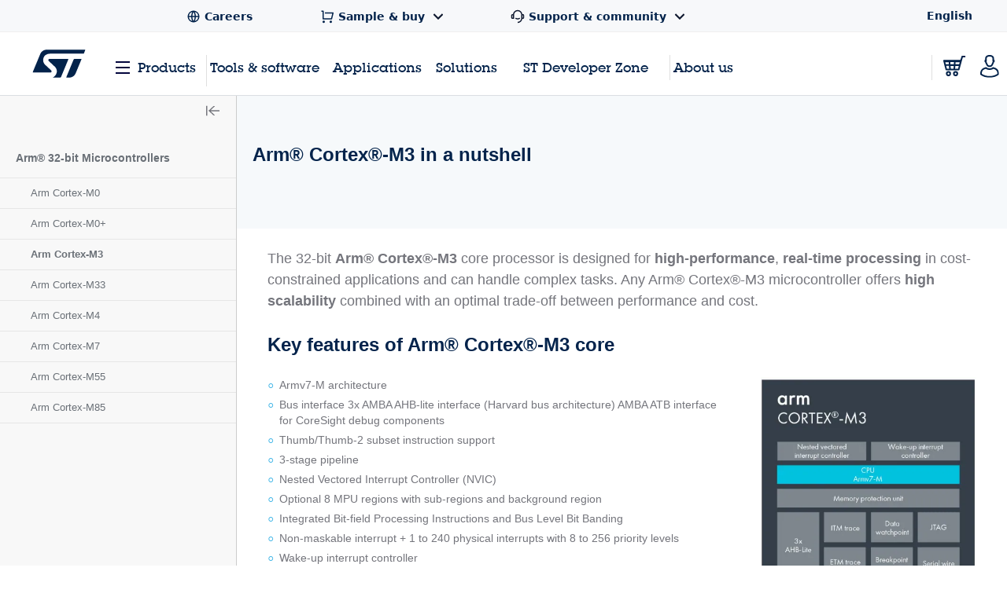

--- FILE ---
content_type: text/css;charset=utf-8
request_url: https://www.st.com/etc/clientlibs/st-site/components/wysiwyg.min.2d3f2e9b2339b4a2315e898ed9588bb4.css
body_size: -1529
content:
.wysiwyg .dark-blue-background{background-color:#03234b}
@media only screen and (max-width:40.063em){.wysiwyg iframe{max-width:100%}
}

--- FILE ---
content_type: application/x-javascript;charset=utf-8
request_url: https://swa.st.com/id?d_visid_ver=5.5.0&d_fieldgroup=A&mcorgid=6C557FBB5417FB460A4C98A4%40AdobeOrg&mid=92031985564680815593166556381190751127&cl=34127700&ts=1770099913620
body_size: -42
content:
{"mid":"92031985564680815593166556381190751127"}

--- FILE ---
content_type: application/javascript;charset=utf-8
request_url: https://www.st.com/etc.clientlibs/st-site-cx/components/general/header/sub-header-devzone/clientlibs.min.ec73521a05fb699d90b8c78b7c48e9a8.js
body_size: -315
content:
var $jscomp=$jscomp||{};$jscomp.scope={};$jscomp.createTemplateTagFirstArg=function(a){return a.raw=a};$jscomp.createTemplateTagFirstArgWithRaw=function(a,b){a.raw=b;return a};
$(document).ready(function(){if(AreInPage("stm32-mcu-developer-zone")||AreInPage("stm32-mpu-developer-zone")||AreInPage("stm32cubemx")||AreInPage("stm32cubeide")||AreInPage("st-edge-ai-suite")){$(".sub-header-devzone").addClass("active");var a=function(c){return c};try{var b=window.digitalData.page.attributes.language;b?(window.Granite.I18n.setLocale(b),a=window.Granite.I18n.get):console.error("Failed to setup i18n mapping function")}catch(c){console.error("Failed to setup i18n mapping function")}AreInPage("stm32-mcu-developer-zone")?
($("#mcu-not-expanded").addClass("d-none"),$("#mpu-expanded").addClass("d-none"),$("#edge-ai-expanded").addClass("d-none"),$("#mcu-expanded").removeClass("d-none")):AreInPage("stm32-mpu-developer-zone")?($("#mpu-not-expanded").addClass("d-none"),$("#mpu-expanded").removeClass("d-none")):AreInPage("st-edge-ai-suite")&&($("#edge-ai-not-expanded").addClass("d-none"),$("#edge-ai-expanded").removeClass("d-none"));var d=$(".sub-header-devzone__top-text");b=$(".sub-header-devzone__bottom-text");AreInPage("stm32-mcu-developer-zone")?
d.text(a("STM32 MCU Developer Zone")):AreInPage("stm32-mpu-developer-zone")?d.text(a("STM32 MPU Developer Zone")):AreInPage("st-edge-ai-suite")&&d.text(a("ST EDGE AI SUITE"));d=detectSection();switch(currentPage()){case "stm32cubeide":b.text(a("STM32CubeIDE"));break;case "stm32cubemx":b.text(a("STM32CubeMX"));break;case "stm32-mcu-developer-zone":case "stm32-mpu-developer-zone":b.text(a("Home"));break;case "start-a-project-with-an-mcu":b.text(a("Jump start"));break;case "mcu-portfolio":b.text(a("MCU portfolio"));
break;case "mpu-portfolio":b.text(a("MPU portfolio"));break;case "boards-and-hardware-tools":b.text(a("Boards and hardware tools"));break;case "software-development-tools":b.text(a("Software development tools"));break;case "embedded-software":b.text(a("Embedded software"));break;case "solutions":b.text(a("Solutions"));break;case "developer-resources":b.text(a("Developer resources"));break;case "st-edge-ai-suite":b.text(a("Home"));break;case "tools":b.text(a("Tools"));break;default:d&&b.text(a(d.label))}$('.sub-header-devzone__overlay a[href$\x3d"'+
currentPage()+'.html"]').not(".sub-header-devzone__submenu a").addClass("current-page");$(".sub-header-devzone__bar").click(function(){$(this).toggleClass("active");$(".sub-header-devzone__overlay").toggleClass("active");$("body").toggleClass("has-active-overlay");var c=$(".js-st-header-mobile"),e=c.outerHeight(!0);$(this).hasClass("active")?(c.removeClass("in-view").css("top",-e),$(".sub-header-devzone").removeClass("has-not-scrolled")):$(document).scrollTop()<$(".st-header--mobile").outerHeight(!0)&&
(c.addClass("in-view").css("top",0),colorSubheaderBar())});colorSubheaderBar();$(window).scroll(colorSubheaderBar);$(".sub-header-devzone__overlay .has-submenu a").click(function(){var c=$(this).attr("data-submenu-type");$("#"+c+"-submenu.sub-header-devzone__submenu").addClass("active")});$(".sub-header-devzone__submenu .sub-header-devzone__back-button").click(function(){$(".sub-header-devzone__submenu").removeClass("active")})}});
function colorSubheaderBar(){$(document).scrollTop()<$(".st-header--mobile").outerHeight(!0)&&!$(".sub-header-devzone__overlay").hasClass("active")?$(".sub-header-devzone").addClass("has-not-scrolled"):$(".sub-header-devzone").hasClass("has-not-scrolled")&&$(".sub-header-devzone").removeClass("has-not-scrolled")}function currentPage(){var a=window.location.pathname;a=a.replace(/\.html\/?$/,"");a=a.split("/").pop();return a=a.split(".")[0]}
var pageSections={caseStudies:{regex:/\/st-edge-ai-suite\/case-studies\/([^\/]+)\.html$/,label:"Case studies",root:"case-studies"},edgeAiExplained:{regex:/\/st-edge-ai-suite\/edge-ai-explained\/([^\/]+)\.html$/,label:"Edge AI explained",root:"edge-ai-explained"}};
function detectSection(){var a=window.location.pathname,b;for(b in pageSections){var d=pageSections[b],c=d.label,e=d.root;if(a.match(d.regex))return{key:b,label:c,isSubpage:!0};if(currentPage()===e)return{key:b,label:c,isSubpage:!1}}return null};

--- FILE ---
content_type: application/x-javascript
request_url: https://assets.adobedtm.com/a86419113799/01b0e221c0d2/c1f2697133b6/RC160293d2c86a4b1187d48f0feb06e3d3-source.min.js
body_size: 233
content:
// For license information, see `https://assets.adobedtm.com/a86419113799/01b0e221c0d2/c1f2697133b6/RC160293d2c86a4b1187d48f0feb06e3d3-source.js`.
_satellite.__registerScript('https://assets.adobedtm.com/a86419113799/01b0e221c0d2/c1f2697133b6/RC160293d2c86a4b1187d48f0feb06e3d3-source.min.js', "var language=\"\";language=_satellite.getVar(\"language\"),void 0===window.beackon&&\"Search\"!=s.eVar13&&\"Search\"!=s.eVar43?(console.log(\"** New rule: AAcall1\"),s.events=s.apl(s.events,\"event1\",\",\",2),s.linkTrackEvents=s.apl(s.linkTrackEvents,\"event1\",\",\",2),s_getLoadTime()&&(s.events=s.apl(s.events,\"event127=\"+s_getLoadTime(),\",\",1)),s.t(),window.beackon=\"pglFired\"):void 0!==window.beackon&&window.beackon.indexOf(\"DCSearchfired\")>0?(s.events=s.apl(s.events,\"event3\",\",\",2),s.linkTrackEvents=s.apl(s.linkTrackEvents,\"event1\",\",\",2),s_getLoadTime()&&(s.events=s.apl(s.events,\"event127=\"+s_getLoadTime(),\",\",1)),s.tl(),window.beackon=window.beackon+\"|event13fired\"):void 0!==window.beackon&&window.beackon.indexOf(\"pglFired\")<0?(console.log(\"** New rule: AAcall2\"),s.events=s.apl(s.events,\"event1\",\",\",2),s.linkTrackEvents=s.apl(s.linkTrackEvents,\"event1\",\",\",2),s_getLoadTime()&&(s.events=s.apl(s.events,\"event127=\"+s_getLoadTime(),\",\",1)),s.t(),window.beackon=\"pglFired\"):(console.log(\"** New rule: No DCSearch found\"),window.beackon=window.beackon+\"|DCR_Searchfired\");");

--- FILE ---
content_type: application/javascript;charset=utf-8
request_url: https://www.st.com/etc.clientlibs/st-site-cx/components/general/header/clientlib.min.14b3886c95b87828cb5c8e52607528b5.js
body_size: -585
content:
var $jscomp=$jscomp||{};$jscomp.scope={};$jscomp.createTemplateTagFirstArg=function(b){return b.raw=b};$jscomp.createTemplateTagFirstArgWithRaw=function(b,d){b.raw=d;return b};
document.addEventListener("DOMContentLoaded",function(){var b=$("html").attr("lang");Granite.I18n.setLocale(b);$.getJSON("/bin/st/top_menu."+b+".json",function(d){var e=d.headerMenu;if(0<e.length){d=$("ul.st-header-menu#Quick_Links_Menu");d.each(function(c,a){$(a).find("li.st-header-menu__item").each(function(g,f){3>g&&$(f).remove()})});var h,k=function(c){return'\n              \x3cli class\x3d"st-header-menu__item '+(c.submenu?"st-header-menu__link-with-submenu":"")+'"\x3e\n                '+(c.submenu?
'\x3ca href\x3d"#" class\x3d"st-header-menu__link" onclick\x3d"toggleHeaderSubEntries(event);" aria-haspopup\x3d"true" aria-expanded\x3d"false"\x3e\n                      \x3csvg class\x3d"st-header-menu__link-icon" aria-hidden\x3d"true" role\x3d"img"\x3e\n                        \x3cuse xlink:href\x3d"#'+c.icon+'"\x3e\x3c/use\x3e\n                      \x3c/svg\x3e\n                      \x3cspan\x3e'+Granite.I18n.get(c.label,null,"header")+'\x3c/span\x3e\n                      \x3csvg class\x3d"st-header-menu__link-icon-down" alt\x3d"Arrow logo" aria-hidden\x3d"true" role\x3d"img"\x3e\n                        \x3cuse xlink:href\x3d"#arrow-down-s-line"\x3e\x3c/use\x3e \n                      \x3c/svg\x3e\n                    \x3c/a\x3e\n                    \x3cul class\x3d"st-header-menu__st-submenu"\x3e\n                      '+
c.submenu.map(function(a){return'\n                        \x3cli class\x3d"st-nav__submenu-item"\x3e\n                          \x3ca tabindex\x3d"-1" aria-hidden\x3d"true" href\x3d"'+(a.url&&!a.url.includes("estore.st.com")?a.url.replace("/en/","/"+b+"/"):a.url)+'" class\x3d"st-nav__submenu-link" onclick\x3d"s_objectID\x3dthis.dataset[\'activitymapText\'];"\n                            data-activitymap-text\x3d"'+Granite.I18n.get(a.label,null,"header")+'" target\x3d"'+(a.target||"_self")+'"\x3e'+
Granite.I18n.get(a.label,null,"header")+"\x3c/a\x3e\n                        \x3c/li\x3e"}).join("")+"\n                    \x3c/ul\x3e":'\x3ca class\x3d"st-header-menu__link" href\x3d"'+(c.url?c.url.replace("/en/","/"+b+"/"):c.url)+'" target\x3d"'+(c.target||"_self")+'"\x3e\n                      \x3csvg class\x3d"st-header-menu__link-icon" aria-hidden\x3d"true" role\x3d"img"\x3e\n                        \x3cuse xlink:href\x3d"#'+c.icon+'"\x3e\x3c/use\x3e\n                      \x3c/svg\x3e\n                      \x3cspan\x3e'+
Granite.I18n.get(c.label,null,"header")+"\x3c/span\x3e\n                    \x3c/a\x3e")+"\n              \x3c/li\x3e"};d.each(function(c,a){$.each(e,function(g,f){f=$(k(f));0===g&&(h=$(a).children()[0],$(a).empty());$(a).append(f);g===e.length-1&&$(a).append(h)})})}});updateHeaderAriaHidden();window.addEventListener("resize",updateHeaderAriaHidden)});
function updateHeaderAriaHidden(){var b=1024>=window.innerWidth,d=document.querySelector(".st-header.js-st-header"),e=document.querySelector(".st-header--mobile.js-st-header-mobile");d&&(b?d.setAttribute("aria-hidden","true"):d.removeAttribute("aria-hidden"));e&&(b?e.removeAttribute("aria-hidden"):e.setAttribute("aria-hidden","true"))};

--- FILE ---
content_type: application/javascript
request_url: https://www.st.com/Csib09/-Wa5d/ftqNC/NSeQ/N3OSGrJVchcGhm7ziw/E0B3bzkhJAE/Z2/1FaGgheXMB
body_size: 176125
content:
(function(){if(typeof Array.prototype.entries!=='function'){Object.defineProperty(Array.prototype,'entries',{value:function(){var index=0;const array=this;return {next:function(){if(index<array.length){return {value:[index,array[index++]],done:false};}else{return {done:true};}},[Symbol.iterator]:function(){return this;}};},writable:true,configurable:true});}}());(function(){vB();sCd();bFd();var rj=function AH(nH,AY){var bF=AH;for(nH;nH!=SQ;nH){switch(nH){case Xh:{Dt=HO*ZV*DN*IV+KF;xH=RW+lC*KF+HO*Zj;wV=ZV+Zj*wf-cO-lC;lS=DN+lC*KF*wc;wt=DN*KF*lC-ZV-HO;HN=Zj*IV+wc*DN*wf;nH-=db;I7=Zj*xS-ZV-RW+KF;}break;case x9:{BH=IV+DN+KF+wc+ZV;fS=xS*HO+wf+ZV+wc;Cj=DN+wf+RW*ZV+xS;zO=KF+xS*wc+RW;g2=wf+wc*ZV-xS+HO;nH-=Gw;GH=wf+wc*KF+IV*cO;p2=ZV*DN-KF+cO-wf;RY=ZV*HO-xS+lC-RW;}break;case cE:{QW=HO+lC*wf-KF-wc;nH-=OE;Lj=Zj*IV+DN*cO+wc;Nf=KF*Zj*IV-HO-wf;J7=Zj*xS-cO-KF+HO;vW=DN*wc*xS-HO-RW;wW=ZV*DN*HO+xS;}break;case R3:{Jj=wf*Zj-xS-cO+lC;zC=wc*Zj+RW*HO-DN;nH+=RQ;EW=DN*Zj+lC+wf*IV;Y7=IV+ZV*Zj+lC+xS;bW=Zj*wc+xS+IV*cO;kF=wc*lC+DN+wf+HO;tC=Zj*wc+lC+KF;Wt=cO+wf+lC*RW+xS;}break;case Qd:{nH-=D4;return bH(E5,[TC]);}break;case hE:{qt=xS*lC+HO*RW*wf;nH=L;gm=Zj+HO+DN+ZV*cO;tH=RW+DN*Zj+wf+lC;TN=IV*wf*xS+DN*Zj;}break;case R9:{t8=DN+IV+Zj*wf*cO;T2=DN*wf*RW-ZV;nH-=kb;xV=HO*Zj+lC*cO-IV;ht=xS*Zj-HO+DN*cO;}break;case D5:{FW=DN*xS*RW-wf;xc=ZV+KF*wc+RW*lC;OO=ZV+KF+DN+Zj*wf;G9=RW*Zj-DN-IV*xS;Pt=DN*RW*xS+KF-wf;zH=HO+RW*KF*wc+lC;nH-=L4;pj=xS*Zj-KF-wf;}break;case f3:{sO=ZV*wf+Zj+KF+HO;nH=On;lf=HO*KF*RW*IV+DN;gW=lC*RW+KF*wf;NC=DN+ZV*wc+Zj*HO;zF=IV*lC-KF+Zj-HO;}break;case TL:{rV=wc+lC*xS+IV*Zj;b8=HO*wc+lC*IV+RW;Fc=cO+KF*wf+Zj*xS;V2=Zj*xS-KF*ZV-lC;sS=cO+lC*KF*wc-IV;O7=Zj*wf-cO+HO+ZV;nH-=Ud;}break;case Hw:{Jm=RW*lC-Zj+ZV*wf;BO=cO*xS-HO+IV*lC;ZJ=HO*Zj+IV+lC+wc;nH=Qw;zj=lC*RW+Zj+HO*wc;}break;case fA:{CY=Zj+lC-wc-RW-KF;nH-=Rh;qC=Zj+xS+ZV*cO*KF;dV=ZV+Zj+HO+xS-cO;Sm=KF+HO+Zj+RW-IV;}break;case M5:{nH-=fT;rc=wc*DN+xS*IV*lC;dF=HO*wc+lC*KF*IV;EH=wc-HO+ZV*Zj;l7=DN-lC-HO+RW*Zj;r2=Zj+wf+xS*RW*KF;hf=cO-wf+RW*HO*DN;}break;case rQ:{HO=ZV*IV-xS+KF-wf;nH-=C5;DN=cO*ZV*IV-wf;wc=cO*HO-ZV+wf;RW=xS-cO+DN-KF;}break;case j3:{nH=L9;AO=ZV*cO+DN*RW*xS;lF=xS*wc*HO*cO*IV;BW=Zj*RW-xS*ZV+KF;BN=wc*ZV-KF+HO*Zj;sH=xS+KF*ZV*HO*IV;}break;case jL:{dJ=KF*wc+IV*ZV*RW;nH-=xb;fC=DN-HO+wc*lC-RW;B8=Zj*HO+lC+ZV+xS;dj=lC*xS*HO;GY=Zj*KF+lC-xS+DN;RV=IV+DN*Zj-lC-HO;}break;case vx:{nH=S4;bf=HO*DN+wc*cO+lC;bS=wf*KF+Zj-wc+cO;A7=Zj-ZV+HO+cO+IV;Pf=IV+xS+Zj;jc=wc*IV*ZV*HO+RW;f2=lC*wf+RW*ZV-DN;}break;case Sw:{pO=HO*xS*wf+cO;nH=cX;JN=DN+HO+Zj*ZV+lC;NO=wf+lC*ZV-IV;SC=ZV*Zj+wf+cO+RW;vF=HO*Zj+wf+lC+xS;}break;case Xd:{zY=DN*ZV-wf+wc*Zj;nH-=Q3;T8=lC*ZV*xS-Zj-IV;mS=ZV*Zj-IV-DN*RW;nC=cO+lC*wf+xS+KF;pN=KF-wf+ZV*wc*HO;g7=RW*cO*lC-xS*ZV;YY=Zj*IV+HO*cO*KF;}break;case BB:{UF=KF+DN*ZV*HO+IV;tW=wf*Zj+DN-KF*RW;nH-=JQ;wN=lC+HO*Zj+wf+DN;sY=Zj*DN-RW*wf-wc;FY=wf+wc*lC+Zj+HO;}break;case Ud:{RJ=wf+RW+DN+wc*Zj;Df=RW+wc*cO*Zj;sF=KF-RW+Zj*ZV-wc;nH+=qd;jF=HO*RW*wc-xS+IV;Hj=DN+lC*wc*xS-Zj;Bc=wc*lC+IV-xS;}break;case Pd:{QJ=DN*HO*wf*KF-IV;vc=DN*wf*IV+Zj-ZV;PN=cO-lC-IV+HO*Zj;gt=wc*Zj-KF*DN-IV;v8=Zj*ZV-DN+wc*wf;nH+=QL;}break;case WB:{kf=Zj+HO*DN+wc*cO;VJ=HO*Zj+cO-KF+DN;Oc=lC*ZV+wc*Zj+IV;p9=wf-cO+ZV*Zj+KF;CC=Zj*DN-lC+HO;I2=Zj*ZV+KF+lC+cO;nH-=C3;XN=ZV*HO+DN*cO*Zj;}break;case cQ:{GF=wc+Zj+wf*ZV*DN;Kt=wc*Zj-lC+IV*HO;Ac=xS-lC+HO*Zj+DN;nS=Zj*cO*HO-ZV-KF;Ej=xS*ZV*HO+lC*RW;IY=ZV*wf*IV+wc*Zj;nH+=qd;tN=RW*Zj-HO*lC;}break;case lQ:{I8=xS+IV+DN*lC+cO;vV=wf-KF+wc+DN*Zj;nH+=Tw;BC=Zj+KF*wf*DN*wc;m7=wc+cO+DN*Zj+lC;Xj=DN*Zj+ZV+lC;SV=KF+RW+wc*HO*ZV;}break;case rL:{return bH(DL,[st]);}break;case Q4:{nH=SQ;return bH(L,[DY]);}break;case Rn:{cN=IV*xS+lC+wc-cO;mC=wc+DN*IV*cO-xS;KN=RW*DN-wf-HO;nW=wf*DN+xS*ZV+wc;KY=RW*DN-IV-cO-wc;nH=Dx;}break;case cn:{JF=wf*lC+cO+HO-ZV;G7=Zj*HO-lC+KF+cO;pY=KF*RW*lC-ZV;FC=RW*wf+ZV*cO*Zj;xF=wc*Zj+DN*IV-xS;W2=xS+ZV*Zj+IV*DN;nH=In;}break;case xB:{Ic=wc+Zj*DN+IV;nH-=pn;U9=Zj+lC*RW+wc*wf;N2=wf*Zj-ZV*RW+cO;wY=ZV+RW*wf*DN+KF;s8=wc*wf-KF+RW*lC;}break;case tX:{CS=HO*Zj+lC*ZV;Ct=cO*HO+wf*Zj-wc;bm=HO*cO*Zj+ZV+DN;Tj=cO-lC+Zj*wf-RW;PO=ZV-HO+KF*Zj*xS;DV=cO+wf*RW+Zj*DN;Wf=KF*DN*ZV+wf*Zj;nH+=c5;}break;case S4:{cS=wc*Zj+lC+wf+xS;PC=Zj*HO+cO-wc*IV;z9=DN+cO-xS+lC*HO;Bj=RW*KF+ZV*IV*wf;Ff=ZV*lC-IV+wc-DN;nH+=lE;}break;case IX:{DC=ZV-xS+KF+RW*lC;nH=j3;V7=ZV+xS+RW*DN*IV;T7=cO+IV*DN*lC;O2=RW+IV+wf*Zj+ZV;tt=KF*xS*DN*wf;FH=ZV*RW+wf*Zj+HO;}break;case F:{cY=HO*RW+lC*wc-xS;ON=lC*ZV-DN;rH=IV-wc+HO*lC+wf;nH=C3;lc=RW*Zj-IV-ZV*wf;Mc=RW*wf*KF+xS+lC;kI=HO*wc-KF+Zj+ZV;UR=xS*ZV*IV*HO;Cq=Zj*RW-DN+HO-ZV;}break;case gn:{g1=lC*IV-KF+ZV*Zj;Dv=wc*Zj+ZV+IV+xS;zP=HO*Zj-IV-lC*cO;hp=DN*lC+wf-IV+wc;zI=lC*IV+xS*wf*DN;Vs=lC*DN+wf+Zj+wc;nH+=rw;}break;case Sh:{nH-=C4;wz=wf*Zj+DN-xS*lC;GR=HO*Zj+wf-cO;kg=wc*Zj-DN+IV;hv=wc-wf-HO+IV*Zj;xD=wc*Zj-KF-RW-wf;Yz=wc-lC+RW*Zj*cO;Sq=KF+Zj+HO*wf*RW;}break;case Ob:{Pq=DN*cO*ZV*RW;Bs=RW*wf+lC*DN*KF;vp=lC*HO+wc*wf+Zj;dv=ZV*HO*wc+RW-KF;vv=Zj+wf*DN*RW+wc;nH-=BQ;}break;case U3:{w1=RW*lC+DN-wc-wf;Ps=KF-HO*lC+Zj*DN;fr=IV*RW*lC*cO-ZV;nH=Fn;E0=HO*lC+wf*Zj+ZV;l6=DN*Zj-KF*wc+cO;Pp=RW*ZV*wf*KF+lC;}break;case zX:{ZR=wc*xS*wf+DN*RW;DP=cO+IV*HO*lC;NP=Zj*wf-RW+ZV-IV;Yg=cO+DN*IV*HO+Zj;KI=wc*Zj-RW*ZV-IV;tp=HO+Zj*wc+DN*cO;nH=Tw;}break;case Yd:{Tr=HO*DN*wf+KF+wc;gs=wf*lC+wc*RW;Tq=cO+DN*wc+HO*Zj;QZ=DN*IV-HO+wc*lC;j1=Zj*wc-DN-cO-xS;pJ=wc+Zj*DN+lC*cO;nH=vx;}break;case sT:{QM=cO+wc*Zj-wf*ZV;xP=xS-KF+wc*lC-HO;q1=KF+DN+lC+wc+Zj;zp=IV*Zj+HO+lC*cO;nH=F;OR=IV*lC+DN*wf;Jq=RW-lC+HO+DN*Zj;}break;case jb:{GP=Zj*DN-HO-ZV;Cg=cO+ZV*Zj-xS-HO;wD=IV+RW*HO-DN+Zj;MP=DN*ZV*wc+HO+wf;nH+=c5;Hr=Zj-KF-cO+ZV*xS;}break;case Vb:{tI=IV*KF*RW*ZV+cO;X1=xS*DN-RW+KF*Zj;f6=ZV*xS+wc*Zj;vI=Zj-DN-cO+lC*HO;CD=DN*wc*cO*wf+ZV;nH=BX;lp=cO+wc*lC-IV-DN;zJ=DN*xS+wc*wf*HO;rs=cO*KF*HO*lC;}break;case UQ:{Y1=wf*ZV*KF*wc+Zj;nk=DN-ZV+lC*HO*xS;G6=Zj*xS+wc+KF*RW;tg=KF-RW+cO+Zj*DN;PZ=Zj*RW-xS-lC-DN;YP=IV-ZV-cO+wc*Zj;nH+=rb;IG=KF*IV+Zj*HO;HI=DN*Zj+KF+wf*HO;}break;case zb:{nH=p3;lg=KF+Zj-cO+lC*RW;B6=Zj-cO+RW*lC+ZV;Pr=DN+Zj*wc-RW*ZV;mI=ZV*RW*HO-lC-xS;CM=lC+HO*ZV*IV*wc;}break;case XA:{var J6=ds(pz.length,cO);nH+=R3;while(dk(J6,wZ)){var OG=vJ(ds(KG(J6,mq),JZ[ds(JZ.length,cO)]),dp.length);var lq=f0(pz,J6);var L1=f0(dp,OG);K1+=bH(hQ,[ZZ(qz(Mg(lq),L1),qz(Mg(L1),lq))]);J6--;}}break;case D3:{JM=ZV*Zj+xS-cO+HO;pZ=Zj*DN-IV-xS+lC;RZ=lC*wf*KF-IV-xS;E1=cO-lC+Zj*DN+KF;J1=RW*lC*KF-cO;Fp=wf*cO*Zj-RW*ZV;nH-=qh;}break;case Wd:{VI=IV*wc*HO+Zj;DJ=wf*lC+DN+ZV*Zj;nH-=Vw;F0=xS-ZV*lC+DN*Zj;ND=lC*wc-xS+ZV*IV;}break;case bn:{wZ=+[];hz=HO*DN*RW+cO-wc;lI=wf*IV+KF*RW+ZV;nH+=bX;RI=RW*wf+lC+IV-ZV;}break;case Aw:{nH-=f9;Yv=ZV*xS*DN+lC+RW;w0=wf+cO+lC*HO+Zj;w6=xS*cO-HO+lC*DN;KZ=RW+wf*DN*wc+xS;xr=RW*xS+IV*KF*Zj;GI=IV*cO*DN*lC;CP=Zj*wf+RW-lC*ZV;hR=wf+HO+RW*lC*KF;}break;case Vd:{AZ=KF+RW*cO*HO*DN;JP=ZV*wf+IV+Zj*xS;Tp=Zj+KF*HO*DN+RW;nH-=zx;sP=wf*Zj-cO+RW;UZ=Zj*HO+lC-DN+cO;mR=wc*Zj+IV+ZV-KF;}break;case MA:{nH=QB;np=cO*DN*Zj-wf*wc;Eg=DN+wc*RW-IV+xS;Mr=RW*KF+xS+wc*Zj;Ls=KF+Zj+lC-RW+HO;K6=KF*HO*lC+ZV*cO;}break;case nQ:{W6=xS+Zj+lC*KF*wf;nH=TL;RM=lC+DN*wc*wf+cO;qG=RW-xS+ZV*lC-wc;wM=KF+RW*lC;dZ=lC*ZV+wf+Zj*wc;W0=IV*KF+HO+wf*lC;}break;case g3:{Ug=KF*Zj+xS+DN*HO;nH-=QX;Ts=wf*lC*IV*cO+wc;A6=wc*RW+lC*HO*KF;NI=wc*HO*RW+lC;Nv=ZV+IV+DN*HO*wf;}break;case p4:{ED=KF*Zj+RW*lC-IV;Zp=HO*Zj-IV*KF-RW;jD=RW*IV*HO-xS-KF;nH-=WX;rg=lC*IV*RW-HO-Zj;Qq=Zj*RW-KF*wc-cO;Hk=Zj*DN+wf-IV*RW;}break;case Fn:{tR=Zj*HO-KF-ZV-wf;VZ=KF*wc*RW*xS+wf;Rg=wc*KF*DN*ZV-cO;kG=KF*RW*HO*xS+wc;kM=lC-DN+KF+wc*Zj;nR=lC*wc-ZV-DN-cO;c1=Zj*wc+DN+HO+lC;nH-=vn;}break;case Jd:{GG=HO+lC*ZV*wf-DN;Qr=RW*xS*wf+Zj+IV;m6=wf*lC-IV-xS-HO;Fr=ZV-xS+KF+Zj*HO;nH=Xd;tv=HO+wc+IV+Zj*DN;DI=ZV*HO-RW+Zj*DN;}break;case k3:{fg=IV*ZV+Zj*xS+wf;Hz=cO+lC+DN+Zj*xS;nH-=Q3;PR=RW*KF*DN+Zj;Kg=ZV*Zj+wf-HO-wc;F6=IV+wc*RW*wf-KF;}break;case lL:{Yp=IV+lC*RW-DN*HO;vP=Zj+wf*IV*lC+KF;Jv=RW+HO*wc*ZV-DN;nH=Dn;Vp=lC+wc*Zj+wf*IV;Bp=xS*DN*IV*HO-ZV;fP=ZV-KF*HO+wc*lC;jg=xS*wf*HO+lC*RW;}break;case sd:{nH=RT;Up=cO*wf*lC*xS+wc;Ns=RW-IV*wc+DN*Zj;P0=IV*Zj-xS+RW-wc;xq=ZV+IV*wc*xS*DN;SG=RW*DN-wf+lC*xS;Zv=HO+wc*Zj+ZV+DN;}break;case NX:{return bH(PL,[K1]);}break;case RQ:{vM=HO+RW+DN*wf*ZV;Ws=ZV*Zj+KF*RW+lC;K0=KF+Zj*DN-RW-lC;L0=lC*wc+RW-KF;wv=RW-KF*wc+xS*Zj;Hp=wc*KF+DN*Zj-HO;Ig=HO*Zj-wc+RW+DN;bI=cO-DN+Zj+RW*HO;nH-=Vh;}break;case k4:{Bk=IV+wf*wc-KF+DN;tP=IV-KF+Zj*wf-ZV;pG=wc*RW*xS+Zj+lC;kz=xS+DN*IV*ZV-cO;EZ=Zj*HO-lC+RW+KF;nH=p5;qr=KF*wf*wc*HO+IV;}break;case Nx:{fp=HO*wf*KF*IV;nH=hw;zz=wc+KF*xS*lC-HO;xM=wf+IV*ZV+HO*Zj;W1=RW+Zj*wf+KF+ZV;br=HO*xS*KF*DN+RW;}break;case nn:{gp=wf*lC-wc*IV+DN;nH+=sd;Ar=cO-xS-Zj+lC*HO;xv=lC+wc*Zj+ZV+RW;n6=cO*IV-lC+wc*Zj;}break;case Zd:{nH=EX;qZ=DN*Zj-KF-RW*xS;kR=RW*HO+wf*wc+KF;Ys=wf*ZV+RW*DN+IV;nq=ZV+Zj-xS*IV+lC;}break;case bT:{bz=HO+ZV+DN+RW-IV;SD=DN+ZV*RW+HO*KF;tM=HO*cO+RW+lC*KF;HR=ZV+lC-IV*cO;nI=xS*RW-wf+ZV+DN;Ds=wf+RW+lC+xS+DN;Fk=DN+wf*HO+IV+RW;dz=lC+wc+HO+IV+DN;nH+=WA;}break;case In:{sG=wf*Zj-wc*cO*KF;Gk=Zj*DN-cO-HO+RW;pM=xS*wf+KF*Zj-IV;qM=wc+Zj*KF-wf-ZV;L6=HO*DN+ZV*Zj+cO;nH=GT;Qz=wc*KF*lC+ZV-IV;}break;case bd:{Ik=xS+wf*Zj-wc-RW;BG=Zj*ZV+xS-lC*cO;Hg=DN*IV+ZV+lC*wc;gr=KF*HO*RW*IV-cO;nH-=Yx;Jk=lC+xS*wc*cO*RW;gZ=KF+lC+RW*DN*wc;}break;case Dx:{HG=lC*KF+DN-RW;nH-=lh;bs=HO*wf*cO*KF-xS;Ip=wf+wc*ZV+lC+HO;b1=wf*wc+ZV-KF+xS;UG=ZV+HO*RW+wf+wc;}break;case C3:{fR=Zj*IV+HO+wf*RW;nH+=SX;ZI=wf*KF+lC+Zj*wc;Mq=DN*Zj-RW-cO-wc;Rk=cO+Zj+lC*KF+RW;HM=Zj+cO+IV*DN*lC;Zs=RW*wc+lC*DN*KF;}break;case E9:{var fz=c6[OD];nH=Q4;for(var Us=ds(fz.length,cO);dk(Us,wZ);Us--){var MM=vJ(ds(KG(Us,gG),JZ[ds(JZ.length,cO)]),Ck.length);var Y0=f0(fz,Us);var H6=f0(Ck,MM);DY+=bH(hQ,[qz(ZZ(Mg(Y0),Mg(H6)),ZZ(Y0,H6))]);}}break;case xn:{var MG=AY[Ib];var mq=AY[AQ];var dp=kZ[Og];var K1=KG([],[]);var pz=kZ[MG];nH+=M3;}break;case CX:{LP=RW-wf*DN+Zj*wc;cq=Zj*HO-ZV;Wp=wf*lC*KF-DN+wc;bp=Zj*KF*IV-DN*wc;DZ=RW*Zj+IV-lC;nH+=pn;hD=xS-wf+ZV*Zj+RW;}break;case Mw:{var gG=AY[Ib];var sZ=AY[AQ];var OD=AY[WL];nH+=gT;var Ck=c6[m1];var DY=KG([],[]);}break;case R:{return FR;}break;case JE:{vz=Zj*xS-KF*wc;jq=RW+ZV+Zj*wf;N1=DN*lC-wc-cO-Zj;bZ=wc+IV*ZV+Zj*DN;nH=Hw;Lq=Zj+IV*RW+cO;j6=IV-KF+cO+DN*RW;xR=wc-xS+ZV*KF*DN;Dp=cO*lC*wc*KF-ZV;}break;case wd:{nH+=GX;WD=DN*KF+wc+HO*ZV;pr=IV-cO+xS*ZV*wf;bg=RW*lC+wc*KF+xS;pk=RW+Zj-DN+wc*ZV;ks=IV-DN-ZV+HO*Zj;}break;case Mh:{Qk=RW*xS*DN-HO+KF;hq=lC*RW+Zj+cO-wc;FM=RW*Zj-ZV*lC-xS;Uv=xS*wc*ZV-IV*KF;nH=WB;}break;case IE:{cG=wc*Zj-ZV*HO;Ss=xS*KF*Zj-DN;nH=mQ;Gp=Zj+HO*IV*lC-wf;tZ=RW*KF*xS*ZV;AD=KF-RW*xS+Zj*HO;pI=cO*KF+IV*Zj+DN;}break;case vA:{Ak=HO*DN+cO+IV*Zj;Rs=Zj*wc+ZV+lC+wf;Rr=cO+ZV+KF+Zj*xS;wq=ZV*cO*IV*HO*wc;nH=XX;FD=cO+Zj*DN-ZV;M1=HO*wf*KF*wc+DN;}break;case pE:{nH=SX;Wr=lC*IV*wf-wc-ZV;jr=IV*lC-wc+Zj*wf;zv=Zj*ZV-HO+RW+IV;JG=lC+HO-wf+DN*Zj;dG=Zj*ZV-wf*HO-xS;Gv=RW*lC+xS+ZV+DN;gP=IV*KF*Zj+ZV*HO;}break;case Ww:{dD=xS*Zj-wf-IV-RW;nH+=qw;HZ=wf*Zj-IV*xS-DN;Jg=lC+DN*Zj*cO+HO;cp=KF+wf*RW*wc-HO;Uk=vc-qs+cp+gq;}break;case SE:{nH=gn;pq=xS*wc*HO-wf+RW;LR=wc*Zj+RW*HO+cO;gz=wc*RW*HO-xS;Ur=HO*KF*ZV*wf-RW;zq=RW+DN-xS+Zj*KF;}break;case U4:{mG=IV*DN+wf*Zj;NR=cO+IV-xS+HO+RW;YM=KF*RW*cO-xS+ZV;Mp=DN+wf+ZV-RW+KF;gR=wf+wc*HO+DN;cI=xS+IV*ZV-RW+HO;rZ=wf+ZV-IV+lC;nH=IA;}break;case QA:{Nz=wf*Zj-wc*KF-cO;Jz=wf+lC*IV*HO-KF;R1=lC*wf-DN-KF;rP=cO*Zj*DN-RW+wc;nH-=Fx;PG=lC*DN+wf+ZV+RW;lr=xS*cO*lC*ZV-DN;fs=Zj*HO+wc-ZV+DN;}break;case nb:{nH-=sA;R0=Zj*HO-KF+wc+DN;Lg=wf*ZV*lC-DN-IV;lM=wc*lC*KF+ZV;cD=HO*Zj-IV-wf-ZV;fG=IV*Zj+DN-wf;q6=KF*DN*xS+Zj*wc;Q0=lC*KF*DN+ZV+xS;XM=RW+Zj*cO*wf-KF;}break;case Qw:{D0=wc*lC-DN*wf;nH=Cx;gv=xS*wf+HO+KF*lC;MJ=RW*Zj-cO;WM=ZV*lC+xS+wf-IV;D6=ZV*wf+KF*cO*Zj;}break;case cL:{dq=IV+wc*wf+RW-xS;OM=IV-wc-ZV+wf*xS;Yk=KF*wc+IV*cO+HO;nH+=xQ;NZ=RW+KF-xS+IV*HO;}break;case Cx:{TP=KF*wc*wf*RW+IV;nH=D3;zR=RW*DN*xS*KF-IV;BM=xS+KF*ZV*wc*DN;k6=IV*KF*Zj-xS-ZV;zs=lC+IV+HO*cO*Zj;}break;case n4:{Uq=Zj*ZV-wf*wc+HO;QD=wc*DN*KF+Zj-RW;MR=wc*Zj-RW-DN-wf;kp=RW+HO+DN*Zj;B1=DN*KF+Zj*ZV*cO;nH=qE;}break;case EX:{nH=Ld;Oq=Zj+wf+RW+HO+xS;Dg=lC*HO-Zj-ZV+IV;qJ=Zj-xS*cO+RW*lC;ls=KF*lC*HO+ZV*xS;hs=RW*DN*wc-Zj+cO;PM=wc+Zj*ZV+cO+HO;}break;case XX:{nH+=tn;Ng=RW*KF*wf*wc-IV;pP=RW+HO*Zj;A1=lC*IV*HO-ZV*RW;XI=lC+DN*wf*ZV+Zj;AI=Zj-wc+KF+lC*DN;}break;case qQ:{BP=RW+lC*ZV-DN+Zj;mk=wc+HO*lC+KF;wr=ZV+RW-lC+Zj*HO;nH-=hX;Qp=IV*xS*DN*wc+KF;FP=Zj*DN-KF-ZV-lC;jZ=DN*lC+HO-Zj+wc;IJ=IV+Zj*wf-KF;rp=KF+lC*RW+xS+IV;}break;case J:{zG=wf+wc+RW+HO*ZV;nH=fQ;Mv=lC+HO-wc+xS*RW;d0=ZV+cO+lC-wf+IV;TD=lC*cO-wf+HO+wc;Lv=wc+wf*xS+lC+IV;bR=HO+lC-DN+wf*wc;}break;case Yn:{nH-=tn;Lz=ZV*wf*wc*xS;Sp=IV-DN*wf+Zj*HO;MZ=cO*ZV+wc*lC+xS;c0=KF-lC+DN*Zj+wc;kJ=DN*lC+KF+wf*RW;Hv=wc*ZV*KF*RW-lC;Sz=Zj*HO-DN*ZV+IV;}break;case x4:{if(dk(S6,wZ)){do{var sp=vJ(ds(KG(S6,zM),JZ[ds(JZ.length,cO)]),gJ.length);var qv=f0(lv,S6);var LG=f0(gJ,sp);st+=bH(hQ,[qz(ZZ(Mg(qv),Mg(LG)),ZZ(qv,LG))]);S6--;}while(dk(S6,wZ));}nH=rL;}break;case sB:{B0=cO-KF+Zj*wf-xS;cs=Zj-DN+wf*wc*xS;TR=DN+HO*lC+RW*wf;t6=ZV*DN+Zj*IV*KF;nH-=Un;}break;case H4:{var gJ=qI[jI];var st=KG([],[]);var lv=qI[KR];nH+=GL;var S6=ds(lv.length,cO);}break;case HQ:{jM=wc+RW+ZV*xS-cO;wG=lC-KF+ZV+RW-cO;Xr=RW+cO+ZV*KF-IV;H1=ZV-DN+wc*wf-RW;z0=wc+DN*IV+lC-KF;nH-=jd;}break;case cT:{var mp=AY[Ib];nH+=hE;BZ.ML=AH(Zb,[mp]);while(zg(BZ.ML.length,bR))BZ.ML+=BZ.ML;}break;case Cw:{Gq=wc*Zj+wf*RW-HO;l1=wf+lC*DN-ZV-Zj;cP=RW*wf+DN+Zj+xS;nH+=Eh;vk=cO-ZV*IV+HO*lC;Kp=lC*IV*xS+Zj-HO;ZM=ZV*DN*wc+wf+KF;}break;case FX:{return Br;}break;case p5:{Sv=wf+DN-wc+ZV+Zj;xk=wc*KF*RW;WI=cO-RW+lC*ZV-DN;nH=XB;EI=Zj*DN-ZV-RW+KF;Tk=Zj*HO+xS*KF+RW;fI=DN*wc+IV*HO;}break;case E3:{qR=lC+DN*Zj+xS-RW;tr=RW*wf+Zj*wc-xS;EM=wc*Zj+cO+lC*ZV;rq=IV*lC*wf-wc*KF;nH=d4;b0=RW*lC-Zj+KF*wc;}break;case HE:{nH+=Y;U1=wc*DN+wf+cO+KF;dM=cO+KF*lC-wc+xS;rz=RW*wf-IV*ZV+wc;BI=HO+wf+DN*IV*cO;}break;case Zw:{lC=wf+wc*cO+RW+DN;Zj=HO*DN+lC-xS+wc;nH-=cL;XP=cO+ZV+xS*Zj;kk=wc*ZV-KF-wf;}break;case fh:{fZ=RW*Zj+KF-wf;nH=lB;bq=lC*HO+DN*IV*wc;Jp=Zj*xS+lC*RW-wc;Kv=DN*Zj+wc+ZV+lC;Sg=HO*xS*lC+ZV+wc;vr=xS*ZV*lC*cO+IV;}break;case Dn:{M0=ZV*Zj-wc*IV+lC;Fq=DN*ZV*IV*xS+wc;kq=ZV+Zj*cO*wc+RW;Lp=RW+ZV+lC*HO*xS;Gg=Zj*DN+xS+wf*wc;T6=IV*lC*HO-wc*cO;nH+=l4;nG=DN*Zj+cO+lC+KF;ws=ZV*Zj-IV-xS*wf;}break;case lh:{Ev=Zj+RW*DN*HO-xS;nH+=FL;d1=HO-DN+lC*wf*xS;Oz=xS+ZV+DN*Zj-wf;AP=HO*RW+wf*lC*xS;jv=KF*lC*HO-DN-xS;}break;case tT:{bM=ZV+KF*cO*RW*wf;ER=xS-cO+KF*Zj;nH=MA;xG=wf-DN+Zj*wc-cO;Xq=wf*Zj-HO+lC;sv=DN*wf*RW+wc+HO;Os=HO*ZV*DN+lC+Zj;}break;case Wx:{Dk=IV-DN+Zj*ZV-lC;P6=RW*KF*xS*DN-HO;sz=Zj*ZV+HO-KF+RW;qp=wf*Zj*cO+wc+ZV;gI=cO+RW+Zj*wc+HO;nH-=Y3;Op=KF*lC*HO+cO;Or=KF*Zj+RW*HO-cO;C6=DN-cO+HO*wc+RW;}break;case pL:{cR=HO+Zj*ZV+DN*wf;nv=wf*ZV*DN+wc+HO;Vg=wf+DN*ZV*KF*RW;Bz=RW*lC+DN*IV-wc;mZ=DN+wc*Zj+KF*lC;Pz=HO*DN*wf*KF+xS;Nr=lC*KF*ZV+DN*xS;nH=f5;}break;case PB:{rk=RW*HO+ZV*Zj-xS;ms=xS*IV*wf*wc-KF;V6=wc*IV*lC-xS+ZV;I1=Zj*HO-KF+DN*lC;nH+=nw;vG=xS-RW*HO+Zj*DN;Lr=RW*HO+Zj*xS+DN;}break;case BL:{T0=Zj*wf-DN+lC;GJ=wf*lC+ZV*HO-Zj;Xg=cO*RW+wf+Zj+IV;nH+=BX;H0=Zj*IV+ZV*wc+xS;}break;case mQ:{OZ=DN*wf*wc-KF*xS;f1=HO*RW*cO*wc+ZV;sq=RW+HO*wf*DN-IV;lJ=ZV*lC-RW+Zj+wf;nH+=gx;VR=wf*lC+KF-cO-RW;j0=wf+RW*wc-cO+Zj;mg=IV+xS+wf*wc*DN;AG=DN*IV-RW+Zj*xS;}break;case VA:{mP=Zj*wc-RW*KF;nH=Vb;Gr=lC*wc-RW*wf+ZV;Bv=wf*Zj-cO+xS*RW;AM=cO+wf*KF+DN*Zj;S0=xS-wf+Zj*HO;sI=cO+ZV+xS+Zj*wf;}break;case Bn:{Np=ZV*Zj+IV+lC-HO;zk=cO-ZV+Zj*wc-HO;mD=DN*ZV+RW*IV*wf;nH+=HL;Ov=DN*KF+lC*HO-xS;Cv=DN*Zj+RW+wc*ZV;Fg=RW+cO+lC*wf*xS;}break;case kT:{var ss=AY[Ib];var FR=KG([],[]);var RG=ds(ss.length,cO);nH=R;while(dk(RG,wZ)){FR+=ss[RG];RG--;}}break;case Sd:{v0=wc*Zj-KF-xS*ZV;Zr=ZV*lC*xS-cO-HO;U0=IV*wc*lC+ZV*RW;fM=xS+wf*Zj-RW-DN;Dz=KF+cO+wf*RW*wc;LZ=wf+HO*RW+xS*wc;LI=cO+Zj+KF*HO*lC;nH+=Cb;}break;case Q9:{bP=cO-IV-RW+Zj*HO;nH=BB;D1=DN-ZV-xS+wc*lC;TM=DN+KF*lC*RW-wc;nz=cO*DN*wc*ZV+RW;n1=KF*Zj+ZV*RW*wc;FI=cO-HO+Zj*RW-wc;Ms=DN+RW*cO+Zj*wf;hg=HO+IV-wc+ZV*Zj;}break;case xT:{vR=lC*wf-IV+HO*wc;rR=Zj*DN-cO+lC;Cz=RW+KF+Zj*ZV;Iz=lC*DN+wc*HO*ZV;nH=dw;C0=wf*KF+DN*Zj-wc;RP=Zj+lC*KF*HO;}break;case d4:{nH=Nx;nr=lC*xS*ZV-cO-IV;rr=Zj*IV-wf+xS*RW;jP=Zj*ZV+cO-IV*DN;dR=cO+ZV-HO+Zj*DN;Qg=wf*wc*RW-lC+xS;JI=xS*lC-cO+Zj*wf;dg=IV*DN*lC-xS*wf;Ap=wf*DN*wc+lC-RW;}break;case vw:{Av=ZV*IV*lC+cO+DN;Zq=HO+xS+Zj*cO;rJ=HO*wc+lC+RW*DN;nH+=hb;VD=HO+ZV*Zj-KF-wc;XR=HO+wf*Zj-wc*xS;}break;case fQ:{nH=H3;jI=HO*KF*cO*wc-DN;ps=ZV*DN*cO+wf*HO;jk=lC+ZV+KF*xS;tq=DN*HO+wc*xS;YZ=RW+lC+Zj*wc-KF;kv=KF*lC-IV+wc+xS;}break;case R4:{nH+=s5;WG=ZV+wf+lC*HO+cO;hr=Zj*KF-ZV-IV+HO;fk=wf*cO*wc*ZV;Fz=lC*wc*IV-ZV-RW;YR=HO*Zj-xS+wf-lC;d6=DN*RW-lC+Zj*xS;Hs=wf*IV*DN*KF;BD=RW*lC+Zj+wf-DN;}break;case f4:{Xs=wc*Zj-DN+ZV+lC;PP=wf+DN*cO*HO*xS;wk=xS+HO*Zj*cO-IV;tG=Zj*wc+cO-ZV*HO;cr=Zj*wf+IV*HO*KF;Vk=DN*wf*wc+IV-RW;QG=RW+IV*ZV*xS*HO;x6=KF*xS*lC*IV;nH-=gB;}break;case RT:{Ez=DN*lC-Zj+cO-KF;bk=KF*cO+Zj*HO;A0=cO*ZV*IV*KF*lC;p0=xS+ZV-HO+wc*Zj;nH=lQ;VP=wc*cO+ZV*Zj-xS;N6=DN*Zj-ZV-HO-lC;}break;case Gx:{kr=xS+wc*wf*HO-ZV;Z6=cO*xS*Zj-DN*wf;Vq=cO*Zj*DN+lC+RW;nH-=xh;Iq=ZV+HO*Zj+xS*DN;As=cO+xS*Zj+DN+ZV;}break;case P:{Kq=ZV*DN*HO-lC+Zj;Xz=Zj*DN+HO+IV*xS;ZP=wf*RW+xS*lC*ZV;nH=Cw;R6=DN*Zj-ZV-wf+lC;pp=wc*lC-RW+Zj+HO;zr=RW*HO*IV*xS+wf;z6=DN*RW*ZV+wf+KF;}break;case UX:{SI=IV*RW*lC+ZV*KF;nH=nn;Xv=Zj*HO-IV+wf+cO;rG=DN*ZV*IV*HO;p1=RW+Zj*KF+DN*cO;ZG=Zj*RW-HO+cO;MI=wf+Zj*DN-HO-xS;}break;case xb:{OI=Zj*ZV-wf*DN-wc;Az=lC+Zj+DN*HO-IV;xI=Zj*wf-wc+ZV+cO;F1=xS-RW-wf+ZV*Zj;q0=IV*Zj+ZV*DN*xS;cZ=IV+wf*DN*RW-ZV;nH+=dw;}break;case wX:{m1=HO*ZV-wf*KF*cO;nH=HQ;Jr=wf*KF*HO;SM=xS+KF*RW+cO+ZV;rv=ZV+DN*wc-RW;DM=wc*KF+DN-cO;}break;case lB:{nH=lL;KD=wc*RW*wf-lC+DN;IM=wc*wf*cO+DN*Zj;V1=xS*HO*lC-Zj-RW;Z0=xS*lC*IV-wc-ZV;TZ=KF-HO+Zj*wc+lC;}break;case CQ:{nH-=xX;kP=Zj*ZV-lC+wc*xS;YI=RW*Zj-xS*ZV+HO;Rq=Zj*wc-ZV*cO+wf;dr=RW*xS*DN-Zj-lC;Dr=DN+cO+Zj*wf-IV;Q6=HO*DN*wc+cO+Zj;sr=ZV*RW*xS+DN*KF;}break;case mn:{qP=cO*wc*Zj+ZV-wf;Fs=xS*lC+KF+Zj*wf;Sk=RW+Zj*ZV-cO+KF;IZ=lC*wc+Zj+HO-DN;UM=lC+IV-wf+wc*Zj;SZ=Zj*DN-ZV*KF-lC;gM=Zj*ZV-lC+DN;nH=vA;m0=Zj*wc+ZV+lC;}break;case LL:{ng=DN*IV*cO*wc+xS;xs=DN*wf*KF-cO-wc;N0=RW*DN+wf+IV+KF;wg=HO+cO+xS-RW+Zj;nH=Yd;Q1=lC+Zj*DN+ZV*xS;mr=Zj*wc-KF+IV+HO;}break;case qE:{Mz=wf*lC*cO+wc*Zj;Hq=KF*DN*wc+HO*lC;nD=xS*lC+Zj+ZV*KF;E6=wc*lC+RW*DN-KF;wI=xS*Zj+HO-wc;Eq=xS*lC*IV*KF-wc;VG=xS*cO*lC*HO-wc;Yq=HO*IV*DN*xS-wf;nH=LL;}break;case gx:{UP=wc*Zj-IV-DN*ZV;hI=KF-HO+RW+DN*lC;bv=wc-lC-KF+Zj*RW;hP=Zj*IV+DN*ZV;nH=R4;}break;case BX:{js=Zj*IV*KF-wc*lC;V0=Zj*ZV+lC+wc;Qv=IV*HO*wc+lC*DN;nP=lC*xS*cO*ZV;CI=Zj*ZV+RW+IV+HO;nH=bd;lz=ZV*RW+KF*Zj*IV;QP=ZV*Zj-KF*xS+lC;Vv=KF+HO*DN*IV*xS;}break;case Tw:{YG=ZV+KF+wc*RW*wf;SR=KF*wf*DN*wc+xS;Es=DN+HO*lC-RW+cO;l0=HO*xS*lC+cO-ZV;nH+=r5;M6=xS*cO*Zj+HO-RW;pv=wf*DN*IV+KF*HO;}break;case QB:{vs=DN*RW*xS+Zj*cO;Ok=wc*Zj-lC+wf+RW;vq=DN+Zj-wf+lC;Zk=lC+Zj*xS+KF;nH+=C9;gk=RW*wc*ZV+wf*IV;x0=RW*Zj-ZV-xS;}break;case Ld:{KP=RW+xS+DN*IV*lC;v6=lC*DN+wc-cO;DR=Zj-wf+DN*xS*cO;nH+=D4;II=wc*DN*xS-cO+RW;Bq=DN*xS*IV+lC-HO;Y6=DN+IV*wf*lC+cO;}break;case tx:{nH=SQ;I6=[cO,GM(KF),Mp,GM(Zz),cO,GM(cI),GM(IV),GM(DN),GM(wf),zO,GM(KF),IV,GM(cO),GM(cO),GM(DN),DN,wf,GM(KF),Og,GM(fS),UI,GM(HO),wc,GM(wc),DN,wf,GM(cO),GM(g2),b1,GM(jM),Zg,wf,GM(GH),Ep,Mp,GM(wc),GM(DN),Ep,GM(xS),GM(IV),xS,IV,DN,cO,cO,GM(p2),Ep,Mp,GM(wc),Mp,wZ,GM(xS),IV,GM(dq),GM(Zz),wZ,Mp,wZ,GM(xS),GM(RY),GM(Zz),wZ,Og,KF,GM(g2),fS,GM(bz),YM,xS,GM(wc),Zg,Xr,GM(Ep),GM(Zg),Mp,GM(wc),IV,Og,GM(Ep),[IV],wZ,wZ,SD,RW,GM(tM),KY,cO,ZV,GM(Jr),SD,Zz,GM(Og),Zg,GM(NR),cO,RW,GM(HO),GM(wc),NR,GM(RW),Mp,GM(KF),IV,GM(xS),GM(HO),Og,GM(Og),[xS],GM(KF),Og,GM(lC),lC,GM(ZV),IV,GM(NR),wf,GM(KF),GM(cI),BH,GM(Mp),GM(IV),Ep,GM(Og),OM,cI,GM(NR),Zg,GM(RW),Og,GM(Zg),Mp,xS,GM(cI),OM,cO,GM(NZ),RW,RW,GM(wf),GM(GH),HR,GM(Mp),wc,wZ,[wZ],wf,NR,GM(YM),Zz,DN,GM(WP),Ep,GM(Og),xS,GM(HO),Xr,GM(HR),H1,GM(DN),Zg,GM(YM),Ep,GM(Og),GM(NR),BH,GM(xS),GM(wf),DN,wZ,GM(Zz),NR,GM(KF),HO,wc,GM(Mp),wc,IV,GM(ZV),ZV,GM(SM),Og,HO,nI,IV,Zz,GM(Ds),nI,ZV,GM(IV),Ep,GM(Ep),GM(z0),cO,ZV,wf,IV,GM(Zg),RW,GM(RW),GM(HO),HO,IV,GM(IV),Zz,ZV,GM(GZ),ZV,GM(HO),Zg,GM(HO),GM(KF),xS,GM(wf),ZV,GM(Ep),YM,GM(YM),wc,IV,GM(YM),Xr,GM(ZV),cI,GM(Mp),GM(Zg),OM,GM(xS),GM(IV),RW,GM(NR),DN,GM(IV),GM(xS),DN,wf,GM(BH),GM(Zg),DN,GM(RW),cO,Zg,GM(Zg),Zg,GM(Fk),dz,GM(Xr),NR,GM(zG),GM(cO),Ep,GM(xS),Zz,GM(bz),bz,GM(Zz),DM,GM(WP),Zg,GM(nW),RY,Og,Zg,cO,GM(RW),wf,GM(cO),GM(KY),nI,bz,DN,GM(OM),KF,ZV,wZ,[wZ],GZ,GM(HO),DN,GM(ZV),GM(NR),Og,wZ,GM(Zz),GM(cO),cO,GM(Zz),DN,HO,GM(ZV),bz,GM(Mv),Ep,DN,IV,GM(ZV),GM(OM),WP,[xS],Mp,wZ,GM(xS),GM(RY)];}break;case NQ:{gg=IV+HO*RW*DN+Zj;Rp=IV+Zj*DN-wf;CR=Zj*xS+KF+IV+HO;r6=wf*RW*wc+xS+DN;Gz=wf*Zj+ZV*DN*IV;Aq=ZV+HO*lC*xS;nH-=UQ;JR=HO+cO+wf+xS*Zj;}break;case f9:{JZ.push(hz);Ks=function(O0){return AH.apply(this,[rB,arguments]);};tD.apply(null,[RI,mG]);JZ.pop();nH+=Cn;}break;case Wh:{nH=tT;Tv=Zj*wc-lC-xS*cO;Xp=wc+wf*Zj-lC+cO;g0=cO+Zj*wf-wc*RW;pg=Zj*wc-cO-DN-ZV;hG=wf+HO*wc*RW+xS;jR=wf+lC*HO*KF+xS;}break;case DA:{nH+=dh;Mk=Zj*HO+IV*wc+lC;FZ=lC*KF*wc+wf+RW;DG=ZV*Zj+lC-DN*cO;Vr=IV*wc+Zj*wf+RW;IR=wc*lC-wf*HO*cO;}break;case Qh:{XG=Zj*IV-KF+wf*RW;Iv=HO+IV*Zj-DN*ZV;vg=IV*Zj+lC*wc-RW;RR=wc*lC+Zj-wf+KF;AR=RW-ZV+Zj*KF*xS;XZ=Zj*cO*wc+RW+DN;jG=RW*wf*DN+lC;NG=KF+lC*xS+wc+DN;nH=NQ;}break;case UL:{QR=lC*wf-HO*DN;ck=Zj-xS+lC+HO+cO;UJ=Zj*RW+DN-lC*cO;nH=k5;Kk=IV-RW+ZV*lC;}break;case XB:{hM=RW*HO*DN-xS+IV;T1=lC+ZV+KF*DN*wc;Cr=xS*cO+lC+wf*Zj;nH=BL;LM=wc*xS*RW*KF+cO;OP=Zj*xS-RW+ZV+IV;Ag=ZV*Zj+KF+HO-wf;}break;case Z:{wP=DN+lC*wf-xS*wc;mM=wf-xS-RW+Zj*HO;EG=KF+lC*wf*ZV-wc;U6=IV+wf+ZV+Zj*DN;nH-=OL;r0=RW*xS+IV*Zj+HO;xZ=ZV*Zj-IV+wf-DN;}break;case F5:{return wp;}break;case Uh:{hZ=wf*DN*wc-HO-IV;dI=xS*DN*ZV+Zj*wc;Tg=xS*Zj-DN+RW+wc;Is=RW*wc*DN+ZV+xS;cz=Zj*wc-ZV-xS-RW;Rv=DN+RW*HO+Zj-cO;nH+=SX;}break;case SX:{LD=DN+KF*cO*Zj*xS;k1=wf+IV*HO+ZV*lC;g6=HO+DN*lC+wc;nH=Q9;Pk=DN*wc*HO-IV*xS;fq=lC-DN+KF+IV*Zj;}break;case K5:{s6=xS-KF*wc+Zj*wf;gq=DN*RW+lC*HO+wc;k0=lC*KF-IV+wc*RW;nH=Wx;P1=ZV*lC*wf+KF-IV;Bg=lC+RW*ZV*DN*KF;}break;case NB:{var zM=AY[Ib];nH+=BX;var TG=AY[AQ];var KR=AY[WL];var sR=AY[WQ];}break;case k5:{jp=IV-lC-cO+wf*Zj;Uz=Zj*wf+KF-wc*cO;bG=IV*RW+xS+Zj+wf;zZ=wf+ZV*lC*xS;WR=cO+wf*HO+lC*IV;fv=DN*ZV+Zj+wf-HO;nH=U;Wq=RW+wf*lC-HO*DN;}break;case TT:{Qs=ZV*IV*lC+DN*wc;nH-=mx;wR=ZV-lC+wc*RW*HO;lR=IV*ZV+HO+Zj*wc;Pg=KF*ZV*RW*HO;sg=DN-IV+wf*Zj*cO;}break;case H3:{EP=wc*Zj+ZV+DN+lC;rM=RW+lC+DN*wf+cO;b6=RW-wc+wf*DN;Er=ZV+lC+RW*cO+KF;lP=DN-lC+Zj*HO;Lk=lC+RW*HO+wf*cO;Kr=xS+KF+HO*IV*lC;Wv=KF*xS+ZV*HO+wc;nH-=ww;}break;case KE:{nH=SQ;if(zg(KM,n0.length)){do{SP()[n0[KM]]=sM(ds(KM,cI))?function(){return vZ.apply(this,[CT,arguments]);}:function(){var Cs=n0[KM];return function(hk,nZ,qq,QI){var Wg=mz.call(null,RY,nZ,lI,QI);SP()[Cs]=function(){return Wg;};return Wg;};}();++KM;}while(zg(KM,n0.length));}}break;case Fx:{lk=Zj*KF+wf*cO;I0=HO*wc*IV+Zj*wf;Gs=IV*lC*KF*cO-xS;Pv=RW+IV*Zj+KF-ZV;Sr=RW*KF+IV*lC*xS;nH=Sd;cv=cO+ZV*Zj+lC;}break;case Nb:{mv=Zj+RW+DN*HO*wc;nH=M5;lZ=wf+RW*HO*DN-ZV;VM=lC+DN*ZV+Zj*wc;WZ=KF+Zj*wf-lC*HO;C1=xS+ZV+wc*HO*DN;Ir=RW*KF*xS+Zj-wf;rI=xS*wf*DN-wc;HP=ZV*HO*RW+wc*IV;}break;case g5:{Wz=HO+wc*DN*IV+RW;X0=Zj*KF+ZV-RW-xS;J0=DN*HO+wc*Zj+cO;NM=Zj*HO+DN*IV+RW;Wk=xS*cO+wc*Zj+lC;nH-=lE;}break;case p3:{nM=DN+cO-lC+RW*Zj;G1=KF-lC+Zj*cO*ZV;X6=HO*DN*RW+wc;Ek=wf*Zj-RW*cO;Xk=wf*ZV*RW+lC+xS;nH=IX;dP=Zj-KF+HO+wc*lC;}break;case hw:{O6=xS*lC+cO+wf*wc;Vz=lC+DN*RW*xS;IP=ZV-xS+RW*lC;CG=Zj+ZV+lC+cO+RW;S1=IV*HO*lC*cO-RW;XD=KF+Zj*HO-RW*wc;nH=DA;pR=HO*wc*RW-ZV*IV;}break;case L:{r1=DN+RW+Zj+ZV*cO;nH=UX;Z1=xS+lC*IV-DN-wf;tk=DN*Zj+IV+cO+wf;TI=HO+Zj*wc+RW;}break;case ph:{nH=SQ;Yr=HO*DN*RW+xS*lC;}break;case lT:{return Js;}break;case IA:{nH-=jE;GZ=KF*IV+ZV+cO+RW;UI=DN*xS*cO+IV;WP=ZV+KF*DN+IV-wf;Zg=RW+IV-DN+KF+HO;Ep=DN+xS+wc-KF;Og=KF+cO+wc+RW-wf;Zz=ZV+DN-wc+xS+cO;}break;case U:{Fv=IV+DN+Zj+lC+cO;p6=Zj*RW-lC-KF-HO;CZ=Zj+lC*xS+HO+ZV;xz=Zj*xS+ZV-IV-wf;lG=wf+HO*lC*xS;nH=sT;O1=HO*ZV*cO*xS+wc;Cp=Zj+wc*ZV+DN+cO;}break;case I4:{nH=n4;Nq=DN-xS*IV+Zj*RW;qs=KF-HO+RW*lC-DN;Nk=ZV*Zj-wc*cO-HO;BR=cO+RW*KF*lC+HO;}break;case GT:{qg=Zj*wf+lC+cO+KF;nH=Cn;Rz=HO*lC+ZV-cO;xg=xS+wc*wf*DN+ZV;Tz=Zj*IV+ZV*wf-KF;}break;case Fh:{cM=wc*Zj+DN-cO+IV;qk=lC*ZV*wf-DN;Kz=RW+wf+wc*lC-Zj;cg=xS*wf+IV*lC*DN;nH=Fx;G0=HO*wf+lC*ZV;}break;case Zx:{x1=KF*lC*HO+Zj*ZV;bD=xS+wc+HO*ZV*DN;nH=mb;Dq=RW+lC+wf*Zj+xS;jz=HO+KF*lC*cO*RW;sJ=KF*wc*HO+cO+Zj;TXw=lC+Zj+wc*IV*wf;}break;case dw:{cU=ZV*lC+Zj*wc+DN;n3w=wf*Zj+RW*KF+lC;nH-=AL;WEw=IV*DN*HO+wc*ZV;MXw=Zj*DN-RW*xS-wf;mKw=wc*Zj-KF*IV*RW;STw=KF*wf*ZV*DN+IV;}break;case On:{mTw=Zj*DN+IV-xS+wc;nH=I4;t5w=xS+lC*ZV-DN+HO;NTw=wc+xS*Zj+lC+IV;YEw=IV*lC*DN-xS+HO;}break;case kb:{bQw=DN*wf*HO+KF*cO;mdw=IV*wf-cO+lC*HO;nH-=Bb;pAw=cO-IV+HO*DN*xS;mXw=xS*lC+DN*KF+ZV;}break;case DB:{nH=Qd;while(dk(xbw,wZ)){var J5w=vJ(ds(KG(xbw,nnw),JZ[ds(JZ.length,cO)]),lTw.length);var LLw=f0(O3w,xbw);var Uhw=f0(lTw,J5w);TC+=bH(hQ,[ZZ(qz(Mg(LLw),Uhw),qz(Mg(Uhw),LLw))]);xbw--;}}break;case L9:{Ydw=RW+lC*wf+Zj-KF;dU=wf*KF+DN*lC*cO;nH+=E;C4w=Zj*xS-HO-KF-cO;Ibw=RW*DN*HO-ZV*KF;}break;case f5:{Dhw=wf*ZV+IV*Zj+lC;H3w=wc*Zj+RW-IV+wf;vww=wc*Zj*cO+lC;fKw=RW+DN*xS+Zj*ZV;FXw=Zj*HO+wf-lC*wc;nH=f4;k5w=Zj*wc-ZV;dhw=ZV-xS+Zj*cO*DN;mEw=KF+cO-HO+ZV*Zj;}break;case G4:{return [[ZV,OM,GM(DN),Zg,GM(NR),Zg,GM(Ep)],[],[],[wZ,wZ,wZ],[KF,GM(Ep),Zz,GM(xS),Zz],[],[],[]];}break;case Cn:{kLw=wc*cO*HO+Zj*DN;Cdw=lC-cO-ZV+Zj*wc;b3w=DN-KF+xS*HO*lC;RAw=HO+Zj+lC+wf*ZV;gEw=Zj*HO+DN+RW+xS;nH+=VB;NLw=IV*Zj-DN-wf+xS;JAw=DN+KF+HO*Zj-lC;}break;case fE:{g3w=KF-cO+HO*RW+ZV;nH+=Yb;XAw=IV*DN-ZV+wc*wf;jnw=cO*IV*ZV+HO*RW;Ll=xS*DN+ZV*wc*RW;Nbw=HO-lC+xS*Zj*KF;wLw=IV*DN*lC-ZV-HO;vAw=wc+RW+Zj*HO+DN;}break;case Lb:{TTw=lC*HO*xS+IV-wf;Jww=wc+HO*Zj+RW-DN;TQw=HO*Zj+DN*IV*KF;sEw=lC+wc*DN*RW-HO;Mww=KF+Zj*wf+DN+lC;N3w=ZV+Zj*wf-lC*cO;Ohw=Zj*IV+DN-RW*cO;nH=cn;}break;case mb:{Ol=HO*Zj+IV-wc+lC;LU=Zj*DN+cO+HO;I3w=ZV+xS*IV*lC;Qxw=lC*DN-HO-IV+xS;nH=Uh;gLw=HO*cO*IV*wf*ZV;}break;case cX:{fl=lC*HO*KF+wc-wf;MKw=xS*HO*RW+wf*Zj;nH=CQ;S3w=lC*xS*wf-RW+Zj;hnw=DN*Zj-RW+wf-HO;wXw=RW*cO*Zj-lC-wc;CXw=DN*IV*HO+ZV+wc;x3w=Zj*xS+IV+KF;sD=lC*wf-ZV+Zj;}break;case QE:{wl=wf+IV*Zj+HO+RW;KTw=wc*wf+HO+DN*Zj;nH+=tn;Rl=DN*wc*wf+RW*KF;Www=KF*ZV+wc*Zj-wf;YTw=Zj*ZV+xS*IV+HO;DLw=HO*Zj+KF+wf+wc;zD=ZV-lC+wc*Zj;Kww=ZV*cO*RW*DN*KF;}break;case OE:{wAw=lC*RW-cO+KF-DN;nH+=VB;DEw=cO-lC-HO+wc*Zj;f4w=lC*IV+wf+wc+ZV;O5w=IV*RW-xS+wf*lC;}break;case wB:{JZ.push(dz);OXw=function(mxw){return AH.apply(this,[dL,arguments]);};nH=SQ;FTw(Z1,zO,jk,IV);JZ.pop();}break;case Ub:{cO=+ ! ![];KF=cO+cO;IV=cO+KF;xS=IV+cO;ZV=xS*KF-IV*cO;wf=ZV+xS-IV;nH=rQ;}break;case QQ:{nH+=KT;JZ.push(TI);N4w=function(dLw){return AH.apply(this,[C,arguments]);};U3w.call(null,bs,YZ);JZ.pop();}break;case rB:{nH=SQ;var Sdw=AY[Ib];tD.v5=AH(kT,[Sdw]);while(zg(tD.v5.length,lI))tD.v5+=tD.v5;}break;case CT:{var lKw=AY[Ib];var nbw=KG([],[]);for(var cEw=ds(lKw.length,cO);dk(cEw,wZ);cEw--){nbw+=lKw[cEw];}return nbw;}break;case H9:{nH+=Nh;Axw=[[xS,GM(xS),Zz,GM(Zz),Zg,GM(NR),GM(Cj)],[],[GM(Zz),Zg,GM(NR)],[GM(YM),Zz,DN,GM(cI)],[],[jM,GM(DN),GM(Zz)]];}break;case fT:{var bl=AY[Ib];nH=F5;var wp=KG([],[]);var bdw=ds(bl.length,cO);while(dk(bdw,wZ)){wp+=bl[bdw];bdw--;}}break;case dn:{nH=SQ;return [GM(RW),NR,GM(YM),GM(Mp),NR,GM(HO),GM(KF),gR,GM(cI),GM(rZ),DN,GM(GZ),[ZV],UI,WP,GM(cO),GM(ZV),GM(DN),IV,IV,wZ,[IV],GM(Zg),GM(HO),cI,GM(NR),Ep,GM(Og),KF,Zz,GM(dq),lI,GM(Zz),NR,GM(ZV),wf,GM(KF),GM(OM),GM(cO),GM(Yk),DN,GM(Zz),NZ,GM(xS),Og,GM(NZ),GZ,NR,GM(YM),KF,wc,GM(OM),GM(cO),KF,GM(IV),ZV,GM(ZV),GM(Mp),Mp,GM(IV),GM(KF),Og,GM(kk),YM,xS,GM(wc),YM,GM(Zz),GM(cO),GM(DN),GM(GZ),m1,wZ,Zg,GM(OM),Og,WP,GM(Zg),wc,GM(ZV),GM(KF),NR,GM(Jr),UI,SM,DN,GM(DN),Zg,GM(NR),Ep,GM(ZV),IV,GM(YM),KF,IV,GM(rv),wZ,IV,ZV,RW,cO,GM(KF),GM(DN),ZV,GM(HO),KF,GM(IV),Ep,cO,wZ,GM(cO),GM(KF),NR,[KF],GM(NR),[ZV],GM(Zz),GM(HO),NR,GM(Zg),GM(cO),GM(Zg),DM,IV,GM(HO),GM(wf),Zg,GM(rZ),jM,GM(KF),GM(IV),ZV,GM(DN),GM(kk),wG,wZ,GM(IV),IV,KF,GM(IV),GM(Zz),NR,GM(Xr),NR,GM(lC),H1,GM(Ep),z0,cO,GM(cO),GM(cN),Mp,GM(cO),GM(wc),IV,DN,GM(ZV),wZ,cN,GM(ZV),GM(mC),H1,GM(DN),[wZ],KN,wc,GM(KF),cO,GM(Jr),nW,GM(Zg),Og,cO,GM(IV),GM(xS),GM(KY),HG,GM(HG),bs,KF,GM(DN),[wZ],Ip,[IV],GM(b1),GM(UG),U1,GM(OM),DN,ZV,GM(xS),IV,GM(Ep),ZV,GM(IV),Ep,GM(Ep),GM(dM),DM,cO,ZV,GM(Zg),GM(HO),rz,GM(b1),ZV,RW,GM(IV),GM(KF),GM(wc),GM(GZ),Ep,wc,GM(cO),GM(Og),cO,Zz,GM(Mp),wZ,wZ,dM,GM(BI),GM(WP),GM(BH),fS,GM(DN),wZ,GM(GZ),Og,Zg,cO,GM(RW),wf,GM(cO),GM(KF),GM(Xr),wf,GM(KF)];}break;case QT:{var A3w=AY[Ib];var dKw=KG([],[]);for(var tKw=ds(A3w.length,cO);dk(tKw,wZ);tKw--){dKw+=A3w[tKw];}nH=SQ;return dKw;}break;case LA:{var qEw=AY[Ib];mz.UA=AH(fT,[qEw]);nH+=Cd;while(zg(mz.UA.length,Lk))mz.UA+=mz.UA;}break;case Jw:{JZ.push(tH);ZU=function(knw){return AH.apply(this,[AQ,arguments]);};Mhw(TN,rM,r1);JZ.pop();nH-=I;}break;case zw:{var Hhw=AY[Ib];nH+=GB;var nnw=AY[AQ];var lTw=X4w[kk];var TC=KG([],[]);var O3w=X4w[Hhw];var xbw=ds(O3w.length,cO);}break;case Zb:{var vTw=AY[Ib];var Br=KG([],[]);var sTw=ds(vTw.length,cO);while(dk(sTw,wZ)){Br+=vTw[sTw];sTw--;}nH+=M3;}break;case C:{nH=SQ;var R5w=AY[Ib];U3w.Z3=AH(m3,[R5w]);while(zg(U3w.Z3.length,Pb))U3w.Z3+=U3w.Z3;}break;case Yh:{var n0=AY[Ib];lbw(n0[wZ]);nH+=Kw;var KM=wZ;}break;case AQ:{nH+=kn;var Anw=AY[Ib];Mhw.XE=AH(CT,[Anw]);while(zg(Mhw.XE.length,jnw))Mhw.XE+=Mhw.XE;}break;case dL:{var H5w=AY[Ib];FTw.x5=AH(QT,[H5w]);while(zg(FTw.x5.length,Fb))FTw.x5+=FTw.x5;nH-=OX;}break;case m3:{var QXw=AY[Ib];var Js=KG([],[]);var Hxw=ds(QXw.length,cO);if(dk(Hxw,wZ)){do{Js+=QXw[Hxw];Hxw--;}while(dk(Hxw,wZ));}nH=lT;}break;case h9:{nH+=hd;JZ.push(YZ);Sww=function(Cnw){return AH.apply(this,[cT,arguments]);};LAw.call(null,Lh,[kv,EP,sM(wZ)]);JZ.pop();}break;case sA:{JZ.push(lP);lbw=function(Tww){return AH.apply(this,[LA,arguments]);};nH+=nh;LAw(X4,[Mp,DN,sM(sM([])),Kr]);JZ.pop();}break;}}};var NAw=function(Fnw){var Khw='';for(var F3w=0;F3w<Fnw["length"];F3w++){Khw+=Fnw[F3w]["toString"](16)["length"]===2?Fnw[F3w]["toString"](16):"0"["concat"](Fnw[F3w]["toString"](16));}return Khw;};var j3w=function(d4w){return Ch["Math"]["floor"](Ch["Math"]["random"]()*d4w["length"]);};var Ddw=function(){return bH.apply(this,[Ax,arguments]);};var rAw=function(){if(Ch["Date"]["now"]&&typeof Ch["Date"]["now"]()==='number'){return Ch["Date"]["now"]();}else{return +new (Ch["Date"])();}};var ZZ=function(Uxw,v5w){return Uxw|v5w;};var lAw=function(){fww=["Ss\v","0jY+","==BQAg/d-YZ;","A","/C<B<ba/aDqz4","]\x40\fINT1F[<BTb];\x00D","CY]!","K\f^","G d^T)S","O[X","e","SIEP","]\fIg\r\x07B",";wl37kec","M_XZ","S","K6QV!","VWG","E","N^","\nRU",",\x40\r\bVC","I7C","UO\n","-J\x40PF\nA ","YR","%G\x40&O","E","A.F\bV","1HSDY;","TGB","P\v\bS~$\x07","SG R]","PZ<XXN/\bS[\'I","\\%FGAHR\v","20M6UG Z_H\vSJ7UUE_Z;","OUC~\x00","A\tG]","D+UW&F","\bHR\v(YO","J","6\rA4V\\.Z","lX","z~{4\"y<\'%rd$\"brvx","Z!PF,M","Z)","^_>","|gd6!IG\x07\x07.ZN+S","#QG\x07MODbB+SQ\\D","","UA\fS","\fN_:!","XO9",")\'Q_ZQ","IC\nUN","4SI\t\tW]nHBp\'K0[A","O L","K(QR!] WI\b\x07e_:","\'BWtL","R","D\x070","C*Z\bIK\v\f\bS","UI\x40\x074\\VP$`IR\b\x07\nB#TDPY","CR;A\"CV\x07EB 0UB^F","3M%Xc#IIBlDn9NFTw;M\'\x40\nFWCB;Z^c<I\x07GxA0","<\rM","]N*P^",")","CQEUX7\fI/_ IJOO\x07\x07","DOC!CE","KV\v\bW_!\bZPB&Z-DG","RD","]U2I#Q\x40","*&\\[D\\^","RN;","IPWVDu4rFPp/U\x07\x07\bqs"," Q_;I\'","[UH4WO\'N__U\n\v[X\\.L","\fZT*DY77RVWQ\x07","A*DF;|^","DQ]X&0\rM*]F\"","ON\f","]V","cV-cOQY+\x07SUd1","\x40_","#ZR6[N0!\x07JQE","Z9","0\bD","UE\vX","HQ","rN\x00\'B}^\x40:m2Q];","G\'A\'Qd ZI","S_-bFTZ","PG","NCAX,/I)Q","%X","Y\x00P[F,\x40/\bRH","3QQ$A\v/RB\x07","F61","2/B","SV;mVC)Ob","_!VT#","[4XZ;","GY<w\r","GZ(F\vH","U[VS","DG=+\f","^","D G","[N5 ","wXM","\nB_-bFTZ","D","5XO9\x07}TP4Ax(UJ*Z_7WS\rOX\v27F]XWU\bF/&J\rI_","8\x40W","[]A",";G,IO\x3fWL",":K,Q]+","EN:","wB^Y&","6\rA\'_","13\x40\x07lE","^\t_I","WF\rU_\\]\x008","VXF","BWr","{,[P$_^,\nEC","L<F",";\v","A\"\x40","QTJ","\x07WX","V\rCH","","];Z\fQZ(\x40\v","wQ\x40GWC","5FCHZM6UG Z","\\R=M/\bRHB)DD=UaX\x002LA*","BTY#","B$+BD","F]XX\f","%M2]P*g\r^H_D\vB^E","zD","N","LN",")m","WO\faB:","#QG\bIKG","]\x073\bcR=NfD\x3fPX|&zNo>|\x40!{0\x00Vd2$ue,yf\r","Z-B^\v","Q","BD~CG4QA;Q;HE\vBD=",":[!Y\\9M","^R\t\n)Ol:%FBPYA","`z\x3f",";\x40\r\bL"];};var thw=function(){return Ch["Math"]["floor"](Ch["Math"]["random"]()*100000+10000);};var ds=function(gD,Nl){return gD-Nl;};var Wbw=function(TEw){var whw=['text','search','url','email','tel','number'];TEw=TEw["toLowerCase"]();if(whw["indexOf"](TEw)!==-1)return 0;else if(TEw==='password')return 1;else return 2;};var OEw=function(Thw){var ZEw=0;for(var Ldw=0;Ldw<Thw["length"];Ldw++){ZEw=ZEw+Thw["charCodeAt"](Ldw);}return ZEw;};var Y5w=function(Jdw){return void Jdw;};var BZ=function(){return LAw.apply(this,[Lh,arguments]);};var AQw=function(Bww){var hXw=Bww%4;if(hXw===2)hXw=3;var Gww=42+hXw;var Vl;if(Gww===42){Vl=function CTw(m3w,B3w){return m3w*B3w;};}else if(Gww===43){Vl=function A4w(p4w,xQw){return p4w+xQw;};}else{Vl=function w4w(BQw,YD){return BQw-YD;};}return Vl;};var khw=function(){var bKw;if(typeof Ch["window"]["XMLHttpRequest"]!=='undefined'){bKw=new (Ch["window"]["XMLHttpRequest"])();}else if(typeof Ch["window"]["XDomainRequest"]!=='undefined'){bKw=new (Ch["window"]["XDomainRequest"])();bKw["onload"]=function(){this["readyState"]=4;if(this["onreadystatechange"] instanceof Ch["Function"])this["onreadystatechange"]();};}else{bKw=new (Ch["window"]["ActiveXObject"])('Microsoft.XMLHTTP');}if(typeof bKw["withCredentials"]!=='undefined'){bKw["withCredentials"]=true;}return bKw;};var T4w=function(){X4w=["HcG5C$:Vc<F0RlN","\x00^1U)>Z5:[\vD.>Z3+v2B#/G*0G","U.8L h9-A$:]\'","Z\"(V/","))E/","=-T&=E!E","1H\"g(>^",";F9v88\\.>]=X#\\-+[;[!)A"," 0E8R.8{&>M8R>\x3f`*8G5[>","\'\x3fA%m","T%-]$:","N","(\\\"\vA&X98_&\tH8","4:K{)]\'0[","=$R","\tA10[",",^=","H,","]"," R;","7%C","^))E*1Ltt\"\"G&1]ts(/A:/]=X#l~,;\\8R","#X:z\x07","l(L6S\x3f%E&-v\'T\x3f%C7\x00O!Y.",",L:D\">w\"+H","%]-:[^)8[","c5A,lc/*Ny^#lc9F&r\tE\";\x40&-Z","Q8 _\n;","G\"%]7:[0X:\"","!0M-","U8.Q/:Z","T\" _&<]\x07R!)]**DV9-","6Ey5ipy2DN\'eoJOi[wN|bl~R","]5U","8L (-W/:Z\'u\x3f#D0:[V9-","_7}","\x3f)C/>J1d9-G&","9%W","E(+Z,1","*(25","S :_","*U/","(L6D9#A&",",L7E(8","z$/A,,F2CmU%6J1%E&y8B*aZ-","D\x3f(","o=[(V\";L&","/>Z y,!V","8M>O>A1-[","\x3fG,-H3R","i","G0;","d\b\x00v\x00\v","$/\\R#(\\1","\\:\\##D-","\\-<E=T&","\fL&A$/V0[\x3fR\x3f\\-+H=Y(>","\'H3","P(8\"4\x400","70_8","s+F\x07C\x3f%]$\vH3","/H&D(","/[;Z=8","B7","\\(5",">]tY(;{\"1M8R\x3fb 0D$B9)W}r5Dm-C33P\t","J\'C","J&N=8\\","]\'","J0T-W,Y;V>\"U\"h$Q..<O8h>\\.6Z1","Z8^.)","\x00\r#R/(A*)L&v>5] Q1T88\\1","#R/+_q","Z!D=)]\':M\r^( W","7:Z ","V-;","],-D5[","v\v\x40(.W16_1E9]4-H$G((","G,*J<T,\"P&3","0L\"","(\"R!3L0g!9T*1","0+H&C",",D","2F!D(9C","><V\"4L&","h<_\"&^&^*$G\x00K=Y)%]$\x00v","6O&Z\f8G1","1*G ^ )c/>P#E$+[7","r","N1C\b V.:G D5}\"2L","5>E!R)]$+A","Z3&yj)","-W3","B#\'","!V",">|w",".#]%6N!E,._&",">","u2","C,6G R\x3fJ3:","Y5D>;\\1;","D,(","3","\x3fV-;","\x3f)U1:Z<","","G","<F:Y(/G*0G","\'G(/Z\"3j<V\x3f\\61]","%G&-H X\x3flA&,\\8Cm%\x40c1F ,\",=C1T9","Z X=","(V%6G1g\x3f#C&-]-","33","[/,","))U\"*E a, F&","0Z(Z0","u!#Q","{e[(!V-+",">\\,+","W.>}<E\"8G/:5[","*)G\n+L9","C\"-Z1q!#R7","$R\x3f*r7+["];};var Z3w=function(){return bH.apply(this,[px,arguments]);};var nXw=function(rbw){if(rbw==null)return -1;try{var jhw=0;for(var W5w=0;W5w<rbw["length"];W5w++){var CEw=rbw["charCodeAt"](W5w);if(CEw<128){jhw=jhw+CEw;}}return jhw;}catch(Bbw){return -2;}};var Vww=function(){return bH.apply(this,[dB,arguments]);};var f3w=function(kU){return +kU;};var r3w=function(){return LAw.apply(this,[OQ,arguments]);};var pbw=function(JD){if(JD===undefined||JD==null){return 0;}var pLw=JD["toLowerCase"]()["replace"](/[^a-z]+/gi,'');return pLw["length"];};var wTw=function(){if(Ch["Date"]["now"]&&typeof Ch["Date"]["now"]()==='number'){return Ch["Math"]["round"](Ch["Date"]["now"]()/1000);}else{return Ch["Math"]["round"](+new (Ch["Date"])()/1000);}};var vZ=function FU(Tl,nhw){var QTw=FU;for(Tl;Tl!=G5;Tl){switch(Tl){case V5:{LAw(m9,[q5w()]);(function(Z5w,nQw){return LAw.apply(this,[I4,arguments]);}(['x','RhCXv','qjXqXRCjXhbrrrrrr','2v22RrCbrrrrrr','xrjq','qrXR','2xXj','xq','2','xrr','r','xr','xrrr','xrrrr','jrrr','q','h','xh','vj','xbqv','jjjj','jxRrrrrr','vRrrrrr','2qj'],DM));Tl-=zb;lxw=LAw(Sn,[['qrXhbrrrrrr','x','r','Rv','xjC','Rhhvhbrrrrrr','qj2jRRv','2v22RrCbrrrrrr','RhCXv','2222222','Rqvqqqj','j','2','jrq2','vRrr','xRv2q','vjCR2','x2','jr','v','q','xR','xC','jh','jX','xr','vj','xjR','qC','xXj','qjXqXRCjXR','vrrr','xrrx','qXXX','jXXX','xrjq','xrrrr','RC','vrr','jrxR','XXXXXX','xbCv','jbxx','xj','XX','C','jhr','xbRC','xbqv','xX','R','xrrr','vRrrrrr','h','xb2x','xrr','2qj'],sM(cO)]);pA=function qHVAQCBEQt(){function OR(){this["zz"]^=this["Bz"];this.Kz=d3;}j3();function nM(){this["zz"]^=this["zz"]>>>16;this.Kz=Zm;}var AN,YM,Ol,zN,c,Ok,nr,F5,Mk,wI,FR,W,Lb,bH,dG,rr,RR,Vz,GN,sh,Yc,rc,H3,D3,gz,h8,w5,CH,B,PG,sN,Zb,Rb,HM,xm,s3,rR,k,ck,hc,pH,mk;F8();function gG(){if([10,13,32].includes(this["NN"]))this.Kz=Rk;else this.Kz=Wm;}function kN(){return S8(`${cl()[lH(gb)]}`,E8(),HI()-E8());}MI();function TI(){return Ik.apply(this,[nr,arguments]);}var Dc;function bm(FM,W8){var Vh=bm;switch(FM){case Vz:{var UR=W8[Hr];var nN=W8[UH];var Pc=W8[pr];var lh=W8[Rh];var Nk=fR[gb];var QM=jM([],[]);var tb=fR[nN];var Fk=Pr(tb.length,gb);if(Lh(Fk,Ur)){do{var B8=Db(jM(jM(Fk,lh),Bk()),Nk.length);var MN=qr(tb,Fk);var mr=qr(Nk,B8);QM+=U5(HM,[gr(Sc(gr(MN,mr)),Wr(MN,mr))]);Fk--;}while(Lh(Fk,Ur));}return C3(sN,[QM]);}break;case dG:{var pN=W8[Hr];Gr.BR=bm(rR,[pN]);while(BG(Gr.BR.length,LM))Gr.BR+=Gr.BR;}break;case bH:{Pm=function(bz){return bm.apply(this,[s,arguments]);};Vl(Fh,jc,pc,CG(qk));}break;case H3:{var NI=W8[Hr];var N=jM([],[]);var Yk=Pr(NI.length,gb);while(Lh(Yk,Ur)){N+=NI[Yk];Yk--;}return N;}break;case FR:{var Ab=W8[Hr];var BH=jM([],[]);var lR=Pr(Ab.length,gb);while(Lh(lR,Ur)){BH+=Ab[lR];lR--;}return BH;}break;case s:{var Fr=W8[Hr];Vl.xz=bm(FR,[Fr]);while(BG(Vl.xz.length,Y))Vl.xz+=Vl.xz;}break;case zN:{var Xb=W8[Hr];var RG=W8[UH];var hG=W8[pr];var vk=W8[Rh];var NH=bh[gb];var JI=jM([],[]);var DM=bh[RG];for(var Z=Pr(DM.length,gb);Lh(Z,Ur);Z--){var IH=Db(jM(jM(Z,hG),Bk()),NH.length);var tz=qr(DM,Z);var AH=qr(NH,IH);JI+=U5(HM,[Wr(gr(Sc(tz),AH),gr(Sc(AH),tz))]);}return C3(Mk,[JI]);}break;case s3:{var N5=W8[Hr];m8.BI=bm(H3,[N5]);while(BG(m8.BI.length,EI))m8.BI+=m8.BI;}break;case rR:{var Sh=W8[Hr];var zM=jM([],[]);var IG=Pr(Sh.length,gb);while(Lh(IG,Ur)){zM+=Sh[IG];IG--;}return zM;}break;case xm:{g5=function(IM){return bm.apply(this,[s3,arguments]);};m8.apply(null,[KG,Ur,CG(MM),IR]);}break;}}function CG(O){return -O;}function U8(){return U5.apply(this,[Yc,arguments]);}function L(){this["NN"]=(this["NN"]&0xffff)*0x1b873593+(((this["NN"]>>>16)*0x1b873593&0xffff)<<16)&0xffffffff;this.Kz=kh;}function Hh(){return Ik.apply(this,[AN,arguments]);}function Zm(){return this;}function Q3(Mc,U3){return Mc>U3;}function h3(Rr){return EM()[Rr];}function Ez(){return Wk.apply(this,[zN,arguments]);}function Yr(){return A.apply(this,[RR,arguments]);}function EM(){var bG=['v8','Mb','jI','lm','Kb','C8','Tk','YR','qI','QG'];EM=function(){return bG;};return bG;}function Vm(Tc,hr){return Tc<=hr;}function N3(){this["NN"]=this["NN"]<<15|this["NN"]>>>17;this.Kz=L;}function L5(){return Ik.apply(this,[pr,arguments]);}var Pm;function lM(){var Dz=[]['\x6b\x65\x79\x73']();lM=function(){return Dz;};return Dz;}var cG;function Wz(vR,rI){return vR^rI;}function ch(){var PM=[];ch=function(){return PM;};return PM;}function zr(){return Ik.apply(this,[sh,arguments]);}function j8(a){return a.length;}var Vl;function Ib(){return Xh.apply(this,[nr,arguments]);}var QN;function Wr(fk,FN){return fk|FN;}function nl(){return DI.apply(this,[xm,arguments]);}function AI(){return A.apply(this,[Lb,arguments]);}function M8(){return C3.apply(this,[k,arguments]);}function L3(Qr){this[VM]=Object.assign(this[VM],Qr);}var fR;var Rh,wb,jk,s,pr,Hr,m3,UH,xr,CM,FI;function JN(){return A.apply(this,[gz,arguments]);}function Wk(t3,Lm){var n3=Wk;switch(t3){case xm:{var Yb=Lm[Hr];Yb[Yb[Y](gI)]=function(){this[VM].push(Wz(this[Dm](),this[Dm]()));};Xh(nr,[Yb]);}break;case w5:{var Zk=Lm[Hr];Zk[Zk[Y](rN)]=function(){this[VM].push(this[Dm]()&&this[Dm]());};Wk(xm,[Zk]);}break;case nr:{var I5=Lm[Hr];I5[I5[Y](xH)]=function(){this[VM].push(this[vc](this[xM]()));};Wk(w5,[I5]);}break;case hc:{var q3=Lm[Hr];q3[q3[Y](Cz)]=function(){this[VM].push(this[gH]());};Wk(nr,[q3]);}break;case xr:{var W5=Lm[Hr];W5[W5[Y](dz)]=function(){var j5=[];var QR=this[VM].pop();var tN=Pr(this[VM].length,gb);for(var S5=Ur;BG(S5,QR);++S5){j5.push(this[TG](this[VM][tN--]));}this[OI](lM()[h3(nR)](xM,sR,tk,s5(gb)),j5);};Wk(hc,[W5]);}break;case wI:{var Al=Lm[Hr];Al[Al[Y](R)]=function(){this[VM].push(dl(this[Dm](),this[Dm]()));};Wk(xr,[Al]);}break;case Ol:{var Yl=Lm[Hr];Yl[Yl[Y](ph)]=function(){this[VM].push(zm(this[Dm](),this[Dm]()));};Wk(wI,[Yl]);}break;case zN:{var v3=Lm[Hr];v3[v3[Y](zR)]=function(){var T=this[D]();var kz=this[VM].pop();var v=this[VM].pop();var YN=this[VM].pop();var xl=this[tR][Wh.q];this[Pb](Wh.q,kz);try{this[gI]();}catch(AM){this[VM].push(this[p5](AM));this[Pb](Wh.q,v);this[gI]();}finally{this[Pb](Wh.q,YN);this[gI]();this[Pb](Wh.q,xl);}};Wk(Ol,[v3]);}break;case rr:{var f3=Lm[Hr];f3[f3[Y](S)]=function(){this[VM].push(xR(this[Dm](),this[Dm]()));};Wk(zN,[f3]);}break;case m3:{var U=Lm[Hr];U[U[Y](jc)]=function(){this[VM].push(lb(this[Dm](),this[Dm]()));};Wk(rr,[U]);}break;}}function sM(){return DI.apply(this,[H3,arguments]);}var Gz;var sl;function E8(){return H()+j8("\x33\x66\x34\x66\x62\x37\x33")+3;}function xR(VG,KH){return VG*KH;}var mI;var Vb;function S8(a,b,c){return a.substr(b,c);}function jb(){return GM.apply(this,[FI,arguments]);}function Ik(Fb,mG){var m5=Ik;switch(Fb){case xm:{var Xz=mG[Hr];Xz[Xz[Y](SR)]=function(){this[VM].push(g3(this[Dm](),this[Dm]()));};DI(H3,[Xz]);}break;case PG:{var AG=mG[Hr];AG[AG[Y](XG)]=function(){var xN=this[D]();var ZN=this[D]();var xc=this[D]();var Xk=this[Dm]();var mH=[];for(var R8=Ur;BG(R8,xc);++R8){switch(this[VM].pop()){case Ur:mH.push(this[Dm]());break;case gb:var Lz=this[Dm]();for(var Wl of Lz.reverse()){mH.push(Wl);}break;default:throw new Error(lM()[h3(kR)].apply(null,[x3,jc,CG(r8),TN]));}}var dr=Xk.apply(this[xh].o,mH.reverse());xN&&this[VM].push(this[p5](dr));};Ik(xm,[AG]);}break;case c:{var Em=mG[Hr];Em[Em[Y](gk)]=function(){this[VM].push(Lk(this[Dm](),this[Dm]()));};Ik(PG,[Em]);}break;case wI:{var fm=mG[Hr];fm[fm[Y](J3)]=function(){this[VM].push(xR(CG(gb),this[Dm]()));};Ik(c,[fm]);}break;case nr:{var Ph=mG[Hr];Ph[Ph[Y](Gc)]=function(){var ZI=[];var d5=this[D]();while(d5--){switch(this[VM].pop()){case Ur:ZI.push(this[Dm]());break;case gb:var rh=this[Dm]();for(var sr of rh){ZI.push(sr);}break;}}this[VM].push(this[jz](ZI));};Ik(wI,[Ph]);}break;case m3:{var KM=mG[Hr];KM[KM[Y](V)]=function(){var PR=this[D]();var tl=this[Dm]();var Tm=this[Dm]();var LG=this[vh](Tm,tl);if(s5(PR)){var gh=this;var V8={get(K8){gh[xh]=K8;return Tm;}};this[xh]=new Proxy(this[xh],V8);}this[VM].push(LG);};Ik(nr,[KM]);}break;case pr:{var p3=mG[Hr];p3[p3[Y](Sl)]=function(){Ym.call(this[OM]);};Ik(m3,[p3]);}break;case Rb:{var O8=mG[Hr];O8[O8[Y](Zz)]=function(){this[VM].push(Lh(this[Dm](),this[Dm]()));};Ik(pr,[O8]);}break;case AN:{var Th=mG[Hr];Th[Th[Y](BN)]=function(){var cR=this[VM].pop();var kG=this[D]();if(cN(typeof cR,lM()[h3(PN)].apply(null,[O3,nR,CG(E3),v5]))){throw cl()[lH(cr)].apply(null,[v5,nR,rM,V]);}if(Q3(kG,gb)){cR.o++;return;}this[VM].push(new Proxy(cR,{get(LH,sH,vG){if(kG){return ++LH.o;}return LH.o++;}}));};Ik(Rb,[Th]);}break;case sh:{var RM=mG[Hr];RM[RM[Y](Tl)]=function(){this[VM]=[];cG.call(this[OM]);this[Pb](Wh.q,this[lc].length);};Ik(AN,[RM]);}break;}}function Bm(q8,Ub){var z8={q8:q8,zz:Ub,Bz:0,mh:0,Kz:Km};while(!z8.Kz());return z8["zz"]>>>0;}function A(wH,G){var cz=A;switch(wH){case Lb:{var db=G[Hr];db[gH]=function(){var RI=cl()[lH(gb)](s5({}),Ur,s5(s5({})),zI);for(let qH=Ur;BG(qH,PN);++qH){RI+=this[D]().toString(jc).padStart(PN,cl()[lH(Ur)].apply(null,[XG,OM,Gh,Ck]));}var G3=parseInt(RI.slice(gb,Kh),jc);var HH=RI.slice(Kh);if(Jk(G3,Ur)){if(Jk(HH.indexOf(lM()[h3(jc)](sI,bc,CG(Zl),J3)),CG(gb))){return Ur;}else{G3-=Pk[bc];HH=jM(cl()[lH(Ur)].call(null,M3,OM,Nb,Ck),HH);}}else{G3-=Pk[OM];HH=jM(lM()[h3(jc)](wk,bc,CG(Zl),s5(s5([]))),HH);}var hm=Ur;var j=gb;for(let f5 of HH){hm+=xR(j,parseInt(f5));j/=jc;}return xR(hm,Math.pow(jc,G3));};GM(ck,[db]);}break;case Vz:{var TM=G[Hr];TM[LN]=function(Um,bR){var nh=atob(Um);var Jr=Ur;var cc=[];var OH=Ur;for(var FG=Ur;BG(FG,nh.length);FG++){cc[OH]=nh.charCodeAt(FG);Jr=Wz(Jr,cc[OH++]);}GM(s3,[this,Db(jM(Jr,bR),zI)]);return cc;};A(Lb,[TM]);}break;case h8:{var rm=G[Hr];rm[D]=function(){return this[lc][this[tR][Wh.q]++];};A(Vz,[rm]);}break;case gz:{var Eh=G[Hr];Eh[Dm]=function(k5){return this[TG](k5?this[VM][Pr(this[VM][lM()[h3(bc)].call(null,Kh,kR,EG,jH)],gb)]:this[VM].pop());};A(h8,[Eh]);}break;case pH:{var Cb=G[Hr];Cb[TG]=function(XM){return Jk(typeof XM,lM()[h3(PN)](jc,nR,CG(E3),jN))?XM.o:XM;};A(gz,[Cb]);}break;case w5:{var Er=G[Hr];Er[vc]=function(vr){return C5.call(this[OM],vr,this);};A(pH,[Er]);}break;case rR:{var bl=G[Hr];bl[OI]=function(wz,I3,k3){if(Jk(typeof wz,lM()[h3(PN)].call(null,s5(gb),nR,CG(E3),Kh))){k3?this[VM].push(wz.o=I3):wz.o=I3;}else{Oh.call(this[OM],wz,I3);}};A(w5,[bl]);}break;case RR:{var R3=G[Hr];R3[Pb]=function(Fl,F3){this[tR][Fl]=F3;};R3[jm]=function(qm){return this[tR][qm];};A(rR,[R3]);}break;}}function Pr(d8,ON){return d8-ON;}function Vr(){return S8(`${cl()[lH(gb)]}`,0,H());}function Jc(){return U5.apply(this,[pr,arguments]);}function Xh(sG,Z8){var qz=Xh;switch(sG){case s:{mI=function(ql){this[VM]=[ql[xh].o];};Oh=function(kH,pk){return Xh.apply(this,[dG,arguments]);};C5=function(Sm,Q8){return Xh.apply(this,[wI,arguments]);};Vb=function(){this[VM][this[VM].length]={};};Ym=function(){this[VM].pop();};QN=function(){return [...this[VM]];};Dc=function(KN){return Xh.apply(this,[sh,arguments]);};cG=function(){this[VM]=[];};Vl=function(z5,fN,Xr,fr){return bm.apply(this,[Vz,arguments]);};g5=function(){return bm.apply(this,[xm,arguments]);};m8=function(MR,Nc,b,tG){return bm.apply(this,[zN,arguments]);};Pm=function(){return bm.apply(this,[bH,arguments]);};CI=function(){return U5.apply(this,[s,arguments]);};sl=function(Q5,r5,t8){return Xh.apply(this,[pH,arguments]);};U5(Ol,[]);GI();fR=wG();U5.call(this,Yc,[EM()]);g();U5.call(this,pr,[EM()]);bh=rH();C3.call(this,k,[EM()]);Pk=C3(FI,[['l5J','pG','LJG','lJLLhJJJJJJ','lJL5hJJJJJJ'],s5(gb)]);Wh={q:Pk[Ur],H:Pk[gb],x:Pk[jc]};;QH=class QH {constructor(){this[tR]=[];this[lc]=[];this[VM]=[];this[qN]=Ur;A(RR,[this]);this[lM()[h3(r3)].apply(null,[gH,r3,CG(jG),Bc])]=sl;}};return QH;}break;case dG:{var kH=Z8[Hr];var pk=Z8[UH];return this[VM][Pr(this[VM].length,gb)][kH]=pk;}break;case wI:{var Sm=Z8[Hr];var Q8=Z8[UH];for(var cH of [...this[VM]].reverse()){if(zm(Sm,cH)){return Q8[vh](cH,Sm);}}throw cl()[lH(OM)](NR,kR,v5,CG(r3));}break;case sh:{var KN=Z8[Hr];if(g3(this[VM].length,Ur))this[VM]=Object.assign(this[VM],KN);}break;case pH:{var Q5=Z8[Hr];var r5=Z8[UH];var t8=Z8[pr];this[lc]=this[LN](r5,t8);this[xh]=this[p5](Q5);this[OM]=new mI(this);this[Pb](Wh.q,Ur);try{while(BG(this[tR][Wh.q],this[lc].length)){var XH=this[D]();this[XH](this);}}catch(RN){}}break;case rr:{var SH=Z8[Hr];SH[SH[Y](Uc)]=function(){this[VM].push(this[W3]());};}break;case W:{var dc=Z8[Hr];dc[dc[Y](LN)]=function(){this[VM].push(x(this[Dm](),this[Dm]()));};Xh(rr,[dc]);}break;case jk:{var dN=Z8[Hr];dN[dN[Y](jz)]=function(){Vb.call(this[OM]);};Xh(W,[dN]);}break;case HM:{var rk=Z8[Hr];rk[rk[Y](O5)]=function(){this[VM].push(this[p5](undefined));};Xh(jk,[rk]);}break;case nr:{var X=Z8[Hr];X[X[Y](EN)]=function(){this[VM].push(JH(this[Dm](),this[Dm]()));};Xh(HM,[X]);}break;}}function k8(){return GM.apply(this,[H3,arguments]);}function xk(){return GM.apply(this,[CH,arguments]);}return Xh.call(this,s);function pl(){return Ik.apply(this,[m3,arguments]);}function x(zk,Uz){return zk!==Uz;}function VR(){return DI.apply(this,[Lb,arguments]);}0x3f4fb73,4273372260;var QH;function gr(FH,Om){return FH&Om;}function Gr(){return C3.apply(this,[s3,arguments]);}var m8;function xb(){return A.apply(this,[Vz,arguments]);}function lH(GG){return EM()[GG];}function qr(b8,LR){return b8[Zr[bc]](LR);}var gb,jc,bc,Ur,cr,kR,OM,PN,nR,r3,HN,z,v5,EI,KG,AR,MM,IR,NM,K,lz,r8,tH,dI,fG,Bl,D,d,Ck,tR,gl,ER,c3,Ak,Zl,Cl,rM,nI,Ql,zI,J8,EG,ml,Bh,E3,V,f8,I8,DH,M3,xM,mz,Kh,fc,Y,Fh,pc,qk,LM,bb,jG,jl,VM,xh,vh,NR,Uc,W3,LN,Dm,jz,O5,p5,EN,gI,rN,xH,vc,Cz,gH,dz,TG,OI,sR,tk,R,ph,zR,Pb,S,Rl,jH,SR,XG,x3,TN,gk,J3,Gc,Sl,Zz,BN,O3,Tl,lc,JR,qN,Nh,Qz,HR,Gh,sI,Nb,wk,jN,jm,Bc;function j3(){Rc=[]['\x6b\x65\x79\x73']();gb=1;cl()[lH(gb)]=qHVAQCBEQt;if(typeof window!=='undefined'){Gz=window;}else if(typeof global!==''+[][[]]){Gz=global;}else{Gz=this;}}function Jk(T3,PH){return T3==PH;}function MI(){Mk=wb+s*jk,sh=pr+jk,c=FI+s*jk,PG=xr+FI*jk,h8=pr+Rh*jk,ck=FI+pr*jk,Zb=Rh+jk,zN=Rh+s*jk,F5=s+Rh*jk+s*jk*jk+s*jk*jk*jk+m3*jk*jk*jk*jk,Vz=wb+pr*jk,Ol=wb+Rh*jk,HM=xr+Rh*jk,sN=m3+FI*jk,dG=FI+Rh*jk,xm=s+pr*jk,s3=wb+FI*jk,bH=xr+jk,k=pr+s*jk,D3=m3+wb*jk+pr*jk*jk+s*jk*jk*jk+s*jk*jk*jk*jk,rR=s+FI*jk,H3=UH+pr*jk,wI=m3+s*jk,CH=UH+jk,mk=FI+FI*jk,rc=m3+Rh*jk+s*jk*jk+s*jk*jk*jk+m3*jk*jk*jk*jk,GN=s+s*jk,nr=pr+m3*jk,B=Hr+FI*jk,RR=CM+s*jk,pH=pr+pr*jk,gz=s+Rh*jk,AN=Hr+Rh*jk,Lb=CM+FI*jk,W=wb+jk,Ok=FI+pr*jk+Hr*jk*jk+jk*jk*jk,hc=m3+jk,Rb=m3+Rh*jk,YM=Hr+pr*jk+Rh*jk*jk+m3*jk*jk*jk+s*jk*jk*jk*jk,Yc=xr+s*jk,FR=s+jk,rr=Hr+s*jk,w5=Hr+pr*jk;}function A5(){return S8(`${cl()[lH(gb)]}`,HI()+1);}function GM(cb,Uk){var nc=GM;switch(cb){case FR:{var zG=Uk[Hr];zG[zG[Y](JR)]=function(){var mM=this[D]();var S3=this[D]();var sm=this[W3]();var Ih=QN.call(this[OM]);var Sr=this[xh];this[VM].push(function(...lN){var Qh=zG[xh];mM?zG[xh]=Sr:zG[xh]=zG[p5](this);var El=Pr(lN.length,S3);zG[qN]=jM(El,gb);while(BG(El++,Ur)){lN.push(undefined);}for(let Z5 of lN.reverse()){zG[VM].push(zG[p5](Z5));}Dc.call(zG[OM],Ih);var TR=zG[tR][Wh.q];zG[Pb](Wh.q,sm);zG[VM].push(lN.length);zG[gI]();var Jl=zG[Dm]();while(Q3(--El,Ur)){zG[VM].pop();}zG[Pb](Wh.q,TR);zG[xh]=Qh;return Jl;});};Ik(sh,[zG]);}break;case dG:{var Dl=Uk[Hr];Dl[Dl[Y](Nh)]=function(){this[VM].push(this[xM]());};GM(FR,[Dl]);}break;case H3:{var jr=Uk[Hr];GM(dG,[jr]);}break;case s3:{var Ir=Uk[Hr];var sb=Uk[UH];Ir[Y]=function(P8){return Db(jM(P8,sb),zI);};GM(H3,[Ir]);}break;case mk:{var T8=Uk[Hr];T8[gI]=function(){var Bb=this[D]();while(cN(Bb,Wh.x)){this[Bb](this);Bb=this[D]();}};}break;case FI:{var Hz=Uk[Hr];Hz[vh]=function(Am,SG){return {get o(){return Am[SG];},set o(ZM){Am[SG]=ZM;}};};GM(mk,[Hz]);}break;case Zb:{var Jz=Uk[Hr];Jz[p5]=function(D8){return {get o(){return D8;},set o(zH){D8=zH;}};};GM(FI,[Jz]);}break;case Rb:{var vI=Uk[Hr];vI[jz]=function(qR){return {get o(){return qR;},set o(fz){qR=fz;}};};GM(Zb,[vI]);}break;case CH:{var Nm=Uk[Hr];Nm[xM]=function(){var Ob=Wr(lb(this[D](),PN),this[D]());var dk=cl()[lH(gb)](gb,Ur,nR,zI);for(var f=Ur;BG(f,Ob);f++){dk+=String.fromCharCode(this[D]());}return dk;};GM(Rb,[Nm]);}break;case ck:{var Ul=Uk[Hr];Ul[W3]=function(){var Oz=Wr(Wr(Wr(lb(this[D](),Qz),lb(this[D](),HR)),lb(this[D](),PN)),this[D]());return Oz;};GM(CH,[Ul]);}break;}}function r(){return GM.apply(this,[mk,arguments]);}function Lh(Rm,nm){return Rm>=nm;}function H(){return qb(`${cl()[lH(gb)]}`,"0x"+"\x33\x66\x34\x66\x62\x37\x33");}function wl(mb){return EM()[mb];}function Bk(){var Cr;Cr=kN()-HG();return Bk=function(){return Cr;},Cr;}function dl(hR,lG){return hR>>lG;}function pm(){this["zz"]^=this["zz"]>>>13;this.Kz=kI;}function Xl(){return A.apply(this,[rR,arguments]);}function Hl(){return Xh.apply(this,[W,arguments]);}function Wm(){this["NN"]=(this["NN"]&0xffff)*0xcc9e2d51+(((this["NN"]>>>16)*0xcc9e2d51&0xffff)<<16)&0xffffffff;this.Kz=N3;}function V3(){this["Bz"]++;this.Kz=Rk;}var Pk;function jM(vN,hz){return vN+hz;}function tm(){return DI.apply(this,[rR,arguments]);}function XI(){if(this["mh"]<j8(this["q8"]))this.Kz=Km;else this.Kz=OR;}function Yz(){return GM.apply(this,[Zb,arguments]);}var Ym;function qb(a,b,c){return a.indexOf(b,c);}function GR(){return Wk.apply(this,[rr,arguments]);}function Fm(){return GM.apply(this,[ck,arguments]);}function w(){return GM.apply(this,[Rb,arguments]);}function XR(){this["zz"]=this["zz"]<<13|this["zz"]>>>19;this.Kz=dM;}function bI(){return Wk.apply(this,[xm,arguments]);}var Wh;function d3(){this["zz"]^=this["zz"]>>>16;this.Kz=Br;}function Lk(mR,Eb){return mR>>>Eb;}var C5;function UN(){return Vr()+A5()+typeof Gz[cl()[lH(gb)].name];}function GI(){Zr=["\x61\x70\x70\x6c\x79","\x66\x72\x6f\x6d\x43\x68\x61\x72\x43\x6f\x64\x65","\x53\x74\x72\x69\x6e\x67","\x63\x68\x61\x72\x43\x6f\x64\x65\x41\x74"];}function n(){return Wk.apply(this,[wI,arguments]);}function HG(){return Bm(UN(),269964);}var Oh;function hI(){return DI.apply(this,[Ol,arguments]);}function HI(){return qb(`${cl()[lH(gb)]}`,";",H());}function U5(tI,vz){var z3=U5;switch(tI){case s:{CI=function(nz){return bm.apply(this,[dG,arguments]);};C3(s3,[bc,PN,CG(bb)]);}break;case pr:{var km=vz[Hr];CI(km[Ur]);var Y8=Ur;if(BG(Y8,km.length)){do{ch()[km[Y8]]=function(){var Nz=km[Y8];return function(bN,ll,VN){var Z3=Gr.call(null,bN,v5,VN);ch()[Nz]=function(){return Z3;};return Z3;};}();++Y8;}while(BG(Y8,km.length));}}break;case HM:{var P3=vz[Hr];if(Vm(P3,F5)){return Gz[Zr[jc]][Zr[gb]](P3);}else{P3-=rc;return Gz[Zr[jc]][Zr[gb]][Zr[Ur]](null,[jM(dl(P3,z),D3),jM(Db(P3,Ok),YM)]);}}break;case Yc:{var V5=vz[Hr];Pm(V5[Ur]);var SN=Ur;if(BG(SN,V5.length)){do{cl()[V5[SN]]=function(){var wN=V5[SN];return function(Kl,X3,hM,zc){var H8=Vl(NM,X3,K,zc);cl()[wN]=function(){return H8;};return H8;};}();++SN;}while(BG(SN,V5.length));}}break;case xr:{var vm=vz[Hr];var GH=vz[UH];var Xm=vz[pr];var vl=jM([],[]);var zl=Db(jM(Xm,Bk()),lz);var A8=P[vm];for(var fh=Ur;BG(fh,A8.length);fh++){var P5=qr(A8,fh);var WM=qr(Gr.BR,zl++);vl+=U5(HM,[Wr(gr(Sc(P5),WM),gr(Sc(WM),P5))]);}return vl;}break;case ck:{var J=vz[Hr];Gr=function(fb,K5,hl){return U5.apply(this,[xr,arguments]);};return CI(J);}break;case Ol:{gb=+ ! ![];jc=gb+gb;bc=gb+jc;Ur=+[];cr=bc+jc;kR=cr*gb+jc;OM=bc+gb;PN=kR+cr-OM*gb;nR=gb*cr-jc+bc;r3=kR*bc-nR*jc;HN=kR+cr*bc+jc+r3;z=jc-kR+r3+nR;v5=cr+PN-OM+HN+z;EI=z+HN+bc-r3+jc;KG=OM*PN+gb-cr+HN;AR=OM*bc*nR-cr+HN;MM=HN+cr*AR+jc;IR=gb+jc-bc+cr*kR;NM=jc+cr+r3+PN+bc;K=z-OM+nR*r3-gb;lz=r3*OM-PN-kR+z;r8=bc*OM*cr*r3;tH=jc*OM+r3*z*gb;dI=z-cr+r3*jc-gb;fG=kR*jc-OM+z*PN;Bl=z+cr*AR-OM;D=nR*PN+jc*OM*cr;d=kR*PN+z-gb;Ck=cr-z+PN*kR*nR;tR=OM+HN+bc*nR;gl=nR+kR-z+AR+jc;ER=kR*PN+OM*cr-r3;c3=nR*kR+cr*HN*jc;Ak=PN*z-bc+cr+kR;Zl=z*PN*kR-jc*r3;Cl=z-nR-bc+HN+OM;rM=nR-OM+kR*cr+z;nI=AR+HN*r3-OM*z;Ql=jc+kR-cr+z+gb;zI=r3+kR+z*PN*bc;J8=bc*nR*OM-PN+z;EG=OM*AR+PN-HN*bc;ml=cr*nR*PN+AR*jc;Bh=kR-r3+jc*PN;E3=AR*gb+PN*r3*jc;V=PN*z+r3+bc*jc;f8=cr*kR*jc-z*bc;I8=HN*z+AR+kR-r3;DH=z*kR+gb+PN;M3=r3-jc+OM+nR*bc;xM=z*bc*jc+OM;mz=OM*AR-bc-cr;Kh=gb*z+jc*cr-PN;fc=nR*bc-cr+z+HN;Y=HN*jc-nR+PN;Fh=jc+PN+HN+r3*nR;pc=PN+cr*z-r3-gb;qk=AR*cr+kR+r3+z;LM=jc-bc+r3*kR;bb=AR+PN*r3*jc*bc;jG=cr+r3*jc*bc*kR;jl=cr*nR-bc*kR+OM;VM=bc*OM+z*nR-jc;xh=gb+AR+PN*cr-bc;vh=cr+nR*PN*OM;NR=nR*cr-z+HN;Uc=bc+nR+AR+OM*r3;W3=AR+r3*jc-cr;LN=OM+nR*bc*PN+gb;Dm=AR+PN+r3+gb+nR;jz=cr+nR*PN+AR-gb;O5=r3+cr*z*bc*gb;p5=bc*kR*z+cr*nR;EN=HN*bc*jc-nR*OM;gI=z*kR+AR*gb+nR;rN=jc*AR-nR*bc+kR;xH=HN-r3+AR*jc-gb;vc=AR+jc*PN+z*cr;Cz=AR*jc+r3*bc-gb;gH=kR*OM+PN-r3+bc;dz=HN*OM-jc-gb+AR;TG=kR+HN*cr+nR;OI=PN*HN-AR-cr*OM;sR=z-OM-jc+kR;tk=AR*jc-OM+r3*cr;R=z*HN-AR-kR+PN;ph=r3+nR*OM+jc*AR;zR=OM+HN*nR+cr*PN;Pb=HN+bc*PN*r3-jc;S=z*PN*bc+jc+kR;Rl=cr*gb*OM+bc-jc;jH=jc-OM+z+HN+PN;SR=gb-nR+OM*z*jc;XG=kR*gb*z+OM+nR;x3=jc*cr+OM*kR+nR;TN=OM*cr-jc-gb;gk=jc*bc*cr+r3*nR;J3=z*r3-OM+kR;Gc=z+cr*r3+nR+HN;Sl=r3+PN+kR-OM+AR;Zz=nR-bc+jc*z+AR;BN=kR+nR*cr*OM;O3=r3*kR-nR*jc-gb;Tl=HN-bc+gb-jc+AR;lc=jc*HN+AR+kR-r3;JR=AR-r3+jc*cr+HN;qN=OM*nR*gb*PN;Nh=AR+PN+z*bc+gb;Qz=z*jc+OM;HR=gb*z+r3-cr+jc;Gh=jc-PN+HN+r3;sI=z+gb-cr+r3*PN;Nb=kR*z+r3-cr+jc;wk=z+bc*HN-r3*OM;jN=r3+bc+z+gb;jm=kR+jc*bc+PN*r3;Bc=HN*bc+nR-OM*kR;}break;case UH:{var YG=vz[Hr];var VH=vz[UH];var M5=cl()[lH(gb)].call(null,Ql,Ur,s5(Ur),zI);for(var h5=Ur;BG(h5,YG[lM()[h3(bc)].call(null,J8,kR,EG,J8)]);h5=jM(h5,gb)){var wR=YG[cl()[lH(jc)](s5(s5([])),bc,s5(s5({})),CG(ml))](h5);var kk=VH[wR];M5+=kk;}return M5;}break;case sN:{var Sb={'\x35':lM()[h3(Ur)].apply(null,[s5(s5(gb)),z,CG(tH),dI]),'\x47':lM()[h3(gb)](fG,OM,CG(Bl),D),'\x4a':cl()[lH(Ur)].call(null,s5(s5(gb)),OM,d,Ck),'\x4c':ch()[wl(Ur)](OM,tR,CG(gl)),'\x68':ch()[wl(gb)](jc,ER,CG(c3)),'\x6c':lM()[h3(jc)].call(null,Ak,bc,CG(Zl),Cl),'\x70':ch()[wl(jc)].call(null,gb,rM,nI)};return function(SM){return U5(UH,[SM,Sb]);};}break;case Zb:{var Ek=vz[Hr];var t5=vz[UH];var sk=vz[pr];var Kr=vz[Rh];var Nr=jM([],[]);var QI=Db(jM(Kr,Bk()),Bh);var Hk=fR[t5];var L8=Ur;while(BG(L8,Hk.length)){var Nl=qr(Hk,L8);var Pz=qr(Vl.xz,QI++);Nr+=U5(HM,[gr(Sc(gr(Nl,Pz)),Wr(Nl,Pz))]);L8++;}return Nr;}break;}}function t(){return DI.apply(this,[GN,arguments]);}function Rk(){this["mh"]++;this.Kz=XI;}function cN(Mm,q){return Mm!=q;}function pb(){return Xh.apply(this,[HM,arguments]);}function Mr(){this["zz"]=(this["kM"]&0xffff)+0x6b64+(((this["kM"]>>>16)+0xe654&0xffff)<<16);this.Kz=V3;}var g5;function Uh(){return Wk.apply(this,[nr,arguments]);}function kl(){return GM.apply(this,[FR,arguments]);}function Mh(){return Wk.apply(this,[m3,arguments]);}function s5(fH){return !fH;}function g3(c5,Hb){return c5===Hb;}function pR(){return Wk.apply(this,[xr,arguments]);}function nG(){return A.apply(this,[w5,arguments]);}function ZR(){return Xh.apply(this,[jk,arguments]);}function Sc(hb){return ~hb;}var Rc;function LI(a,b){return a.charCodeAt(b);}function F8(){wb=[+ ! +[]]+[+[]]-+ ! +[],Hr=+[],m3=+ ! +[]+! +[]+! +[]+! +[]+! +[]+! +[],xr=+ ! +[]+! +[]+! +[]+! +[]+! +[]+! +[]+! +[],UH=+ ! +[],pr=! +[]+! +[],Rh=+ ! +[]+! +[]+! +[],s=+ ! +[]+! +[]+! +[]+! +[]+! +[],FI=! +[]+! +[]+! +[]+! +[],CM=[+ ! +[]]+[+[]]-+ ! +[]-+ ! +[],jk=[+ ! +[]]+[+[]]-[];}function bM(){return A.apply(this,[pH,arguments]);}function CN(){return Ik.apply(this,[xm,arguments]);}function mm(){return Wk.apply(this,[w5,arguments]);}function kI(){this["zz"]=(this["zz"]&0xffff)*0xc2b2ae35+(((this["zz"]>>>16)*0xc2b2ae35&0xffff)<<16)&0xffffffff;this.Kz=nM;}function lb(G8,rb){return G8<<rb;}function JH(DG,Sz){return DG/Sz;}function fI(){return GM.apply(this,[s3,arguments]);}function kh(){this["zz"]^=this["NN"];this.Kz=XR;}function M(){return DI.apply(this,[Vz,arguments]);}function dM(){this["kM"]=(this["zz"]&0xffff)*5+(((this["zz"]>>>16)*5&0xffff)<<16)&0xffffffff;this.Kz=Mr;}var Zr;function wG(){return ["","k0\'$Wn9Nqr~QF|:yJf2j N","Mn\x07K#I.d\tB/N","4![#v\v","y","X\x40Q$,|=XV","Y\tCZ_EDDE#dR0YZ_\x00\bD[\';_\"DM\rR\v\bQL$=\\8O_MVI\\HL9","}OG2/S\x3fRRI\fICO2iM0D_\x40ZU\bBB;%_5"];}function UG(){return Xh.apply(this,[rr,arguments]);}function Qc(){return Wk.apply(this,[Ol,arguments]);}function fl(){return Ik.apply(this,[c,arguments]);}var CI;function g(){P=["nMtT`\"8vh`m0dSV{l\x40aUB<CpV>~~","D","W","[h!xu4JiF-M{P\x00ZhY,\n","Z"];}function g8(){return Ik.apply(this,[PG,arguments]);}function Br(){this["zz"]=(this["zz"]&0xffff)*0x85ebca6b+(((this["zz"]>>>16)*0x85ebca6b&0xffff)<<16)&0xffffffff;this.Kz=pm;}function D5(){return Wk.apply(this,[hc,arguments]);}function Oc(){return Ik.apply(this,[wI,arguments]);}function JG(){return DI.apply(this,[FI,arguments]);}function Km(){this["NN"]=LI(this["q8"],this["mh"]);this.Kz=gG;}var P;function Il(){return DI.apply(this,[w5,arguments]);}function Y5(){return Ik.apply(this,[Rb,arguments]);}function DI(lr,hh){var WG=DI;switch(lr){case Lb:{var h=hh[Hr];h[h[Y](jl)]=function(){this[Pb](Wh.q,this[W3]());};Wk(m3,[h]);}break;case xm:{var rz=hh[Hr];rz[rz[Y](Bh)]=function(){this[OI](this[VM].pop(),this[Dm](),this[D]());};DI(Lb,[rz]);}break;case B:{var Ec=hh[Hr];Ec[Ec[Y](Ql)]=function(){this[VM].push(this[D]());};DI(xm,[Ec]);}break;case w5:{var hk=hh[Hr];hk[hk[Y](Rl)]=function(){var VI=this[D]();var Tz=hk[W3]();if(s5(this[Dm](VI))){this[Pb](Wh.q,Tz);}};DI(B,[hk]);}break;case rR:{var NG=hh[Hr];NG[NG[Y](f8)]=function(){var PI=this[D]();var K3=NG[W3]();if(this[Dm](PI)){this[Pb](Wh.q,K3);}};DI(w5,[NG]);}break;case Ol:{var cm=hh[Hr];cm[cm[Y](rM)]=function(){this[VM].push(Wr(this[Dm](),this[Dm]()));};DI(rR,[cm]);}break;case Vz:{var Q=hh[Hr];Q[Q[Y](jH)]=function(){this[VM].push(Pr(this[Dm](),this[Dm]()));};DI(Ol,[Q]);}break;case FI:{var cM=hh[Hr];cM[cM[Y](tR)]=function(){this[VM].push(jM(this[Dm](),this[Dm]()));};DI(Vz,[cM]);}break;case GN:{var l8=hh[Hr];l8[l8[Y](K)]=function(){this[VM].push(Db(this[Dm](),this[Dm]()));};DI(FI,[l8]);}break;case H3:{var dH=hh[Hr];dH[dH[Y](VM)]=function(){this[VM].push(BG(this[Dm](),this[Dm]()));};DI(GN,[dH]);}break;}}function rH(){return ["%/Jw1\x00\b","_!C0W{kU*O4\x3fXtn~3\x3f^`{[FfAtk,L","+\x00;/\x00PB:3\t.7\f -\x00//L","n","",",F+","=C*&",",\x00U3","\tI","!","|","$25\vU("];}function cl(){var dm=Object['\x63\x72\x65\x61\x74\x65'](Object['\x70\x72\x6f\x74\x6f\x74\x79\x70\x65']);cl=function(){return dm;};return dm;}function vM(){return DI.apply(this,[B,arguments]);}function zm(n8,hN){return n8 in hN;}var bh;function BG(rl,qG){return rl<qG;}function Db(nk,th){return nk%th;}function mc(){return A.apply(this,[h8,arguments]);}function C3(Lr,Vk){var b5=C3;switch(Lr){case sN:{var c8=Vk[Hr];Vl=function(Yh,Iz,pG,Az){return U5.apply(this,[Zb,arguments]);};return Pm(c8);}break;case FI:{var Hm=Vk[Hr];var kb=Vk[UH];var WH=[];var l=U5(sN,[]);var ZG=kb?Gz[lM()[h3(OM)](lz,cr,I8,DH)]:Gz[cl()[lH(bc)].call(null,V,cr,f8,Ak)];for(var I=Ur;BG(I,Hm[lM()[h3(bc)](M3,kR,EG,xM)]);I=jM(I,gb)){WH[lM()[h3(cr)](s5(gb),PN,CG(mz),Kh)](ZG(l(Hm[I])));}return WH;}break;case k:{var tr=Vk[Hr];g5(tr[Ur]);var Pl=Ur;if(BG(Pl,tr.length)){do{lM()[tr[Pl]]=function(){var Cm=tr[Pl];return function(x5,xG,KR,Dr){var MH=m8(fc,xG,KR,NM);lM()[Cm]=function(){return MH;};return MH;};}();++Pl;}while(BG(Pl,tr.length));}}break;case s3:{var Qk=Vk[Hr];var CR=Vk[UH];var wr=Vk[pr];var WI=P[Ur];var hH=jM([],[]);var mN=P[Qk];var w8=Pr(mN.length,gb);if(Lh(w8,Ur)){do{var IN=Db(jM(jM(w8,wr),Bk()),WI.length);var Jm=qr(mN,w8);var p=qr(WI,IN);hH+=U5(HM,[Wr(gr(Sc(Jm),p),gr(Sc(p),Jm))]);w8--;}while(Lh(w8,Ur));}return U5(ck,[hH]);}break;case Rh:{var Vc=Vk[Hr];var EH=Vk[UH];var B3=Vk[pr];var JM=Vk[Rh];var Qb=jM([],[]);var Ah=Db(jM(B3,Bk()),jl);var p8=bh[EH];var bk=Ur;while(BG(bk,p8.length)){var jh=qr(p8,bk);var kr=qr(m8.BI,Ah++);Qb+=U5(HM,[Wr(gr(Sc(jh),kr),gr(Sc(kr),jh))]);bk++;}return Qb;}break;case Mk:{var R5=Vk[Hr];m8=function(br,Tr,Gm,DN){return C3.apply(this,[Rh,arguments]);};return g5(R5);}break;}}function Hc(){return GM.apply(this,[dG,arguments]);}}();}break;case Zd:{Tl-=X;JZ.pop();}break;case Aw:{Tl+=Gd;fhw=Gl();r4w();T4w();bH.call(this,h9,[pD()]);G5w=kl();rj.call(this,Yh,[pD()]);lAw();}break;case kh:{IAw[XQw()[Oww(RW)](qR,z0,HG,sM([]))]=function(GU,z4w,nxw){JZ.push(bQw);if(sM(IAw[PAw()[Zhw(wZ)](PR,cO,Ep,Kg)](GU,z4w))){Ch[SP()[WKw(IV)].call(null,SM,cO,C6,nS)][xxw()[vKw(ZV)](Zq,cS)](GU,z4w,FU(AQ,[CLw()[cXw(wZ)].apply(null,[zG,sM(wZ),F6,RW,UI,rZ]),sM(sM(AQ)),l5w(typeof xAw()[V5w(ZV)],KG('',[][[]]))?xAw()[V5w(OM)](bS,tJ):xAw()[V5w(Zz)](O6,Ip),nxw]));}JZ.pop();};Tl=nT;}break;case OL:{Tl=G5;IAw[PAw()[Zhw(wZ)](PR,cO,WD,Ap)]=function(dQw,FKw){return FU.apply(this,[P4,arguments]);};IAw[Q3w(typeof XQw()[Oww(Xr)],KG([],[][[]]))?XQw()[Oww(xS)](PP,rZ,wk,BH):XQw()[Oww(Og)](Mf,sM(sM({})),fI,RY)]=xAw()[V5w(HO)].call(null,kz,d8);var Ql;return Ql=IAw(IAw[l5w(typeof xxw()[vKw(DN)],'undefined')?xxw()[vKw(wc)].call(null,gv,tG):xxw()[vKw(KF)](C6,zv)]=lxw[cO]),JZ.pop(),Ql;}break;case TX:{bH.call(this,X4,[pD()]);qI=T5w();LAw.call(this,OE,[pD()]);sLw();Tl=U5;bH.call(this,NB,[pD()]);}break;case NT:{FG={};Tl=Zd;tXw=function(Wxw){return FU.apply(this,[SE,arguments]);}([function(Rww,I4w){return FU.apply(this,[gA,arguments]);},function(TAw,znw,Rdw){'use strict';return KAw.apply(this,[NB,arguments]);}]);}break;case Mw:{lbw=function(){return rj.apply(this,[sA,arguments]);};ZU=function(){return rj.apply(this,[Jw,arguments]);};OXw=function(){return rj.apply(this,[wB,arguments]);};N4w=function(){return rj.apply(this,[QQ,arguments]);};rj(Ub,[]);JLw=Rnw();Tl=rL;h5w=PD();}break;case Tn:{bH(px,[q5w()]);bH(R3,[]);Tl=V5;LAw(OQ,[q5w()]);C5w=bH(CB,[]);Xdw=LAw(R3,[]);}break;case U5:{Qnw();Tl-=xb;LAw.call(this,nw,[pD()]);SAw=rj(dn,[]);rj(H9,[]);bH(sb,[q5w()]);rj(tx,[]);}break;case tT:{bU=rj(G4,[]);Tl=Tn;bH(Lh,[q5w()]);Mbw=bH(VE,[]);bH(wx,[]);bH(dB,[q5w()]);bH(nw,[]);bH(F4,[]);}break;case HL:{var OKw=Ch[SP()[WKw(IV)].call(null,jM,cO,DM,KD)](Al);Tl-=Dd;}break;case rL:{A5w();Tl-=An;d3w();YXw();Fww();rU=jxw();}break;case T4:{tD=function(cLw,rD){return rj.apply(this,[zw,arguments]);};Tl+=f9;Ks=function(){return rj.apply(this,[f9,arguments]);};FTw=function(Kxw,N5w,H4w,tnw){return rj.apply(this,[NB,arguments]);};Mhw=function(xww,Dxw,wxw){return rj.apply(this,[Mw,arguments]);};Sww=function(){return rj.apply(this,[h9,arguments]);};U3w=function(Lxw,Pdw){return rj.apply(this,[xn,arguments]);};}break;case CT:{mz.UA=G5w[Fk];Tl=G5;rj.call(this,Yh,[eS1_xor_4_memo_array_init()]);return '';}break;case sA:{Tl=G5;BZ.ML=fww[xS];bH.call(this,X4,[eS1_xor_3_memo_array_init()]);return '';}break;case WQ:{U3w.Z3=kZ[Og];bH.call(this,NB,[eS1_xor_1_memo_array_init()]);Tl=G5;return '';}break;case t4:{JZ.pop();Tl=G5;}break;case gT:{Ch[EAw()[KEw(ZV)].call(null,cN,Jv,dz)][EAw()[KEw(Og)](GH,TZ,sM(sM(cO)))]=function(cQw){JZ.push(Bg);var wnw=xAw()[V5w(HO)](kz,f8);var Fl=XQw()[Oww(NR)](mJ,Yk,Oq,sM(cO));var EU=Ch[Aww()[GKw(Mp)].apply(null,[xC,U1,GH])](cQw);for(var HU,KKw,s5w=lxw[KF],ILw=Fl;EU[XQw()[Oww(wc)].apply(null,[FV,Cj,RI,Cj])](ZZ(s5w,wZ))||(ILw=xxw()[vKw(Zg)](Er,XF),vJ(s5w,cO));wnw+=ILw[XQw()[Oww(wc)](FV,KF,RI,fS)](qz(lxw[IV],VTw(HU,ds(wc,BAw(vJ(s5w,cO),wc)))))){KKw=EU[l5w(typeof Aww()[GKw(Og)],KG([],[][[]]))?Aww()[GKw(GZ)](WF,sM(wZ),dq):Aww()[GKw(DN)].apply(null,[Vp,b1,Bp])](s5w+=kD(IV,xS));if(w5w(KKw,fP)){throw new T3w(SP()[WKw(Mp)](sM(sM([])),Sv,cN,tj));}HU=ZZ(gAw(HU,wc),KKw);}var PU;return JZ.pop(),PU=wnw,PU;};Tl+=r4;}break;case E5:{Tl=G5;var p3w;return JZ.pop(),p3w=xnw,p3w;}break;case xn:{var BTw=nhw[Ib];var gl=wZ;for(var mU=wZ;zg(mU,BTw.length);++mU){var qLw=f0(BTw,mU);if(zg(qLw,SB)||w5w(qLw,Vn))gl=KG(gl,cO);}Tl+=Rd;return gl;}break;case YX:{var pww=nhw[Ib];var fdw=wZ;for(var Nxw=wZ;zg(Nxw,pww.length);++Nxw){var B5w=f0(pww,Nxw);if(zg(B5w,SB)||w5w(B5w,Vn))fdw=KG(fdw,cO);}return fdw;}break;case tX:{Tl=G5;tD.v5=X4w[kk];bH.call(this,h9,[eS1_xor_5_memo_array_init()]);return '';}break;case fx:{Tl=nn;IAw[xxw()[vKw(HO)].apply(null,[A7,b3])]=function(xEw,vxw){if(qz(vxw,cO))xEw=IAw(xEw);JZ.push(mdw);if(qz(vxw,wc)){var pEw;return JZ.pop(),pEw=xEw,pEw;}if(qz(vxw,xS)&&Q3w(typeof xEw,l5w(typeof XQw()[Oww(DN)],'undefined')?XQw()[Oww(OM)](IY,tM,Mv,ps):XQw()[Oww(xS)](R1,tq,rP,YM))&&xEw&&xEw[Q3w(typeof EAw()[KEw(wZ)],'undefined')?EAw()[KEw(wf)].call(null,lr,fs,Cj):EAw()[KEw(RW)](QR,PG,cN)]){var wEw;return JZ.pop(),wEw=xEw,wEw;}var Abw=Ch[SP()[WKw(IV)].call(null,Er,cO,Bk,cR)][Aww()[GKw(Og)].apply(null,[Tv,lI,Dg])](null);IAw[l5w(typeof SP()[WKw(IV)],'undefined')?SP()[WKw(ZV)].call(null,RI,jk,rZ,nv):SP()[WKw(cI)].apply(null,[SM,NTw,HO,CG])](Abw);Ch[SP()[WKw(IV)].apply(null,[sM([]),cO,WD,cR])][xxw()[vKw(ZV)](Zq,Ig)](Abw,Aww()[GKw(NR)].apply(null,[Vg,kk,A7]),FU(AQ,[CLw()[cXw(wZ)].call(null,jM,g3w,Bz,RW,m1,rZ),sM(Ib),l5w(typeof AXw()[Bnw(cO)],KG([],[][[]]))?AXw()[Bnw(wZ)].apply(null,[ZV,YM,KY,KN,Nr]):AXw()[Bnw(KF)].call(null,R6,mZ,GZ,Ds,Pz),xEw]));if(qz(vxw,KF)&&sdw(typeof xEw,E4w()[qxw(cO)].call(null,kz,Dhw,nW,dM,wf)))for(var QAw in xEw)IAw[XQw()[Oww(RW)](FM,sM(sM(wZ)),HG,dM)](Abw,QAw,function(jl){return xEw[jl];}.bind(null,QAw));var c3w;return JZ.pop(),c3w=Abw,c3w;};}break;case BQ:{(function(){return FU.apply(this,[A5,arguments]);}());Tl+=Xb;JZ.pop();}break;case qd:{var Tbw;return JZ.pop(),Tbw=OKw,Tbw;}break;case W9:{var sxw=nhw[Ib];var bLw=wZ;for(var Oxw=wZ;zg(Oxw,sxw.length);++Oxw){var www=f0(sxw,Oxw);if(zg(www,SB)||w5w(www,Vn))bLw=KG(bLw,cO);}Tl=G5;return bLw;}break;case Ax:{var qhw=nhw[Ib];Tl=G5;var x4w=wZ;for(var fU=wZ;zg(fU,qhw.length);++fU){var Y4w=f0(qhw,fU);if(zg(Y4w,SB)||w5w(Y4w,Vn))x4w=KG(x4w,cO);}return x4w;}break;case cT:{var Cww=nhw[Ib];var tl=wZ;for(var zdw=wZ;zg(zdw,Cww.length);++zdw){var jLw=f0(Cww,zdw);if(zg(jLw,SB)||w5w(jLw,Vn))tl=KG(tl,cO);}return tl;}break;case zw:{var FAw=nhw[Ib];var hKw=wZ;for(var ETw=wZ;zg(ETw,FAw.length);++ETw){var IKw=f0(FAw,ETw);if(zg(IKw,SB)||w5w(IKw,Vn))hKw=KG(hKw,cO);}Tl+=Pn;return hKw;}break;case kT:{var hAw=nhw;Tl+=E;var jAw=hAw[wZ];JZ.push(tk);for(var j4w=cO;zg(j4w,hAw[xAw()[V5w(wZ)].apply(null,[Jr,HT])]);j4w+=KF){jAw[hAw[j4w]]=hAw[KG(j4w,cO)];}JZ.pop();}break;case XT:{Mhw.XE=c6[m1];LAw.call(this,nw,[eS1_xor_0_memo_array_init()]);return '';}break;case nw:{FTw.x5=qI[jI];LAw.call(this,OE,[eS1_xor_2_memo_array_init()]);Tl+=fw;return '';}break;case TA:{var IAw=function(Uww){JZ.push(Xg);if(chw[Uww]){var Vxw;return Vxw=chw[Uww][xAw()[V5w(Zg)].call(null,g2,cP)],JZ.pop(),Vxw;}var Knw=chw[Uww]=FU(AQ,[E4w()[qxw(wZ)].call(null,vk,O5w,WD,Ip,cO),Uww,xxw()[vKw(IV)](wg,Kp),sM(AQ),xAw()[V5w(Zg)](g2,cP),{}]);Wxw[Uww].call(Knw[xAw()[V5w(Zg)](g2,cP)],Knw,Knw[Q3w(typeof xAw()[V5w(ZV)],KG('',[][[]]))?xAw()[V5w(Zz)](ZM,fg):xAw()[V5w(Zg)](g2,cP)],IAw);Knw[xxw()[vKw(IV)](wg,Kp)]=sM(sM({}));var sl;return sl=Knw[xAw()[V5w(Zg)](g2,cP)],JZ.pop(),sl;};Tl-=F3;}break;case nn:{IAw[Aww()[GKw(Xr)].call(null,Lc,sM({}),b6)]=function(VEw){JZ.push(pAw);var j5w=VEw&&VEw[EAw()[KEw(RW)](QR,UF,KF)]?function BXw(){var DXw;JZ.push(mXw);return DXw=VEw[Aww()[GKw(NR)].apply(null,[H3w,wf,A7])],JZ.pop(),DXw;}:function kXw(){return VEw;};IAw[Q3w(typeof XQw()[Oww(wZ)],KG([],[][[]]))?XQw()[Oww(xS)](fKw,GZ,IY,rM):XQw()[Oww(RW)](vww,lI,HG,Cj)](j5w,Q3w(typeof SP()[WKw(cO)],KG('',[][[]]))?SP()[WKw(cI)].call(null,WP,FXw,Z1,k5w):SP()[WKw(HO)](ps,Zj,KN,EI),j5w);var lEw;return JZ.pop(),lEw=j5w,lEw;};Tl=OL;}break;case O4:{Tl-=jE;for(var JU=sn[EAw()[KEw(OM)](b6,Bt,gv)]();zg(JU,nhw[Q3w(typeof xAw()[V5w(Zz)],KG('',[][[]]))?xAw()[V5w(Zz)](K0,hs):xAw()[V5w(wZ)](Jr,IM)]);JU++){var rww=nhw[JU];if(l5w(rww,null)&&l5w(rww,undefined)){for(var Pnw in rww){if(Ch[SP()[WKw(IV)].apply(null,[bR,cO,lI,KD])][Aww()[GKw(ZV)](V1,Og,Sv)][l5w(typeof Aww()[GKw(OM)],'undefined')?Aww()[GKw(Ep)].call(null,vz,fS,WP):Aww()[GKw(DN)](fv,cN,Rk)].call(rww,Pnw)){OKw[Pnw]=rww[Pnw];}}}}}break;case AQ:{JZ.push(LM);var xnw={};var Nww=nhw;for(var xl=wZ;zg(xl,Nww[xAw()[V5w(wZ)](Jr,vT)]);xl+=KF)xnw[Nww[xl]]=Nww[KG(xl,cO)];Tl=E5;}break;case nT:{IAw[SP()[WKw(ZV)].call(null,g2,jk,UI,dD)]=function(cTw){return FU.apply(this,[bb,arguments]);};Tl+=GT;}break;case w:{var chw={};JZ.push(H0);Tl+=kT;IAw[SP()[WKw(cO)].apply(null,[sM(wZ),Zj,HO,ff])]=Wxw;IAw[KLw()[GLw(wZ)](jM,IV,Pf,Hz,tM,cO)]=chw;}break;case bb:{var cTw=nhw[Ib];JZ.push(mG);if(l5w(typeof Ch[EAw()[KEw(HO)](DR,LV,p2)],Q3w(typeof Aww()[GKw(Mp)],KG([],[][[]]))?Aww()[GKw(DN)].apply(null,[HZ,rZ,Vz]):Aww()[GKw(OM)].call(null,At,ps,WR))&&Ch[EAw()[KEw(HO)].apply(null,[DR,LV,m1])][EAw()[KEw(wc)].apply(null,[Sm,Ut,IV])]){Ch[SP()[WKw(IV)](KF,cO,d0,Jg)][xxw()[vKw(ZV)](Zq,lW)](cTw,Ch[EAw()[KEw(HO)].call(null,DR,LV,Ep)][EAw()[KEw(wc)](Sm,Ut,RI)],FU(AQ,[AXw()[Bnw(wZ)](ZV,YM,Bk,TD,Uk),CLw()[cXw(cO)](dM,KF,Xv,wf,jk,Zz)]));}Ch[SP()[WKw(IV)](nI,cO,IV,Jg)][Q3w(typeof xxw()[vKw(Mp)],KG([],[][[]]))?xxw()[vKw(KF)](Yk,Nz):xxw()[vKw(ZV)].apply(null,[Zq,lW])](cTw,EAw()[KEw(RW)].apply(null,[QR,Jz,sM({})]),FU(AQ,[AXw()[Bnw(wZ)].call(null,ZV,YM,bs,UI,Uk),sM(sM([]))]));JZ.pop();Tl=G5;}break;case P4:{var dQw=nhw[Ib];var FKw=nhw[AQ];JZ.push(s6);var Jhw;Tl=G5;return Jhw=Ch[Q3w(typeof SP()[WKw(cI)],KG('',[][[]]))?SP()[WKw(cI)].call(null,UG,bM,NR,mEw):SP()[WKw(IV)].call(null,dM,cO,sM({}),dhw)][Aww()[GKw(ZV)](EO,jk,Sv)][Aww()[GKw(Ep)](Xs,z0,WP)].call(dQw,FKw),JZ.pop(),Jhw;}break;case WX:{var UKw;return JZ.pop(),UKw=XEw[sXw],UKw;}break;case bw:{Ch[SP()[WKw(IV)].call(null,mC,cO,zO,wt)][xxw()[vKw(ZV)](Zq,HN)](Zww,Xxw,FU(AQ,[AXw()[Bnw(wZ)].call(null,ZV,YM,kv,RY,I7),dXw,CLw()[cXw(wZ)](xR,sM(sM({})),nz,RW,sM(sM(cO)),rZ),sM(wZ),Q3w(typeof xxw()[vKw(KF)],KG([],[][[]]))?xxw()[vKw(KF)].call(null,cv,KTw):xxw()[vKw(RW)].call(null,BO,wl),sM(wZ),SP()[WKw(wc)](RY,fS,sM(sM(cO)),jN),sM(wZ)]));var Hl;return JZ.pop(),Hl=Zww[Xxw],Hl;}break;case SE:{Tl+=nX;var Wxw=nhw[Ib];}break;case lA:{var Al=nhw[Ib];var Xww=nhw[AQ];Tl=HL;JZ.push(k0);if(Q3w(Al,null)||Q3w(Al,undefined)){throw new (Ch[Q3w(typeof xAw()[V5w(cI)],KG([],[][[]]))?xAw()[V5w(Zz)](Jp,Kv):xAw()[V5w(Og)].call(null,WP,Uk)])(l5w(typeof Aww()[GKw(IV)],'undefined')?Aww()[GKw(WP)](pAw,g2,wZ):Aww()[GKw(DN)].apply(null,[Sg,sM(sM(wZ)),vr]));}}break;case GB:{var R4w=nhw[Ib];JZ.push(P1);this[Aww()[GKw(YM)].apply(null,[YN,RI,Mc])]=R4w;Tl=G5;JZ.pop();}break;case A5:{var T3w=function(R4w){return FU.apply(this,[GB,arguments]);};Tl-=dX;JZ.push(GH);if(Q3w(typeof Ch[EAw()[KEw(Og)](GH,TZ,sM(wZ))],EAw()[KEw(Zg)](Z1,nq,sM(sM([]))))){var bAw;return JZ.pop(),bAw=sM(sM(Ib)),bAw;}T3w[l5w(typeof Aww()[GKw(xS)],KG('',[][[]]))?Aww()[GKw(ZV)](vP,Eg,Sv):Aww()[GKw(DN)].apply(null,[g6,sM(wZ),Yp])]=new (Ch[xxw()[vKw(Mp)].apply(null,[Og,xk])])();T3w[Aww()[GKw(ZV)](vP,BH,Sv)][gww()[Q5w(wZ)](SD,QR,xS,KN,fI)]=SP()[WKw(RW)](sM([]),Yk,BI,kI);}break;case gA:{var Rww=nhw[Ib];Tl-=cB;var I4w=nhw[AQ];JZ.push(gq);if(l5w(typeof Ch[SP()[WKw(IV)](BH,cO,HR,cr)][EAw()[KEw(Mp)].apply(null,[Yk,Vk,HG])],EAw()[KEw(Zg)](Z1,QG,sM(sM(wZ))))){Ch[SP()[WKw(IV)](sM({}),cO,sM([]),cr)][Q3w(typeof xxw()[vKw(Zg)],'undefined')?xxw()[vKw(KF)](fZ,Bg):xxw()[vKw(ZV)].apply(null,[Zq,x6])](Ch[SP()[WKw(IV)](gv,cO,Xr,cr)],EAw()[KEw(Mp)].apply(null,[Yk,Vk,xS]),FU(AQ,[AXw()[Bnw(wZ)](ZV,YM,Ep,jnw,bq),function(Al,Xww){return FU.apply(this,[lA,arguments]);},SP()[WKw(wc)](HR,fS,Fk,VW),sM(sM([])),xxw()[vKw(RW)](BO,Z0),sM(Ib)]));}}break;case PE:{Tl-=xb;var Zww=nhw[Ib];var Xxw=nhw[AQ];var dXw=nhw[WL];JZ.push(Or);}break;case zd:{var MLw=nhw[Ib];JZ.push(QJ);Tl=G5;var xhw=FU(AQ,[EAw()[KEw(BI)](WR,HJ,cN),MLw[wZ]]);RTw(lxw[cO],MLw)&&(xhw[xAw()[V5w(NZ)](Yk,cm)]=MLw[cO]),RTw(KF,MLw)&&(xhw[SP()[WKw(NZ)].call(null,NR,Z1,sM({}),tS)]=MLw[KF],xhw[Aww()[GKw(jk)](WV,WP,bf)]=MLw[IV]),this[XQw()[Oww(UI)].call(null,jY,sM(cO),bz,cO)][Aww()[GKw(RW)](G9,HG,GJ)](xhw);JZ.pop();}break;case Th:{var c4w=nhw[Ib];JZ.push(vc);var KU=c4w[Q3w(typeof E4w()[qxw(RW)],'undefined')?E4w()[qxw(HO)](zH,Xs,nI,sM(sM({})),Yk):E4w()[qxw(wf)](Qk,Pt,IV,Lv,RW)]||{};Tl=G5;KU[SP()[WKw(YM)](KY,NR,sM(sM(wZ)),pj)]=xxw()[vKw(DM)](g3w,df),delete KU[CLw()[cXw(10)](16,66,354,3,72,16)],c4w[E4w()[qxw(wf)](Qk,Pt,kv,NZ,RW)]=KU;JZ.pop();}break;case AA:{var XEw=nhw[Ib];var sXw=nhw[AQ];var L3w=nhw[WL];JZ.push(Bs);Tl-=pB;Ch[SP()[WKw(IV)](DM,cO,Zg,lc)][xxw()[vKw(ZV)](Zq,Ij)](XEw,sXw,FU(AQ,[AXw()[Bnw(wZ)](ZV,YM,DN,GZ,zD),L3w,CLw()[cXw(wZ)].apply(null,[Jr,jk,gZ,RW,Jr,rZ]),sM(wZ),Q3w(typeof xxw()[vKw(Ds)],KG('',[][[]]))?xxw()[vKw(KF)].apply(null,[GI,Mp]):xxw()[vKw(RW)](BO,VJ),sM(wZ),SP()[WKw(wc)](H1,fS,UG,AJ),sM(lxw[KF])]));}break;case Eb:{var LTw=nhw[Ib];Tl-=bX;JZ.push(sg);var fnw=FU(AQ,[EAw()[KEw(BI)](WR,Mm,TD),LTw[wZ]]);RTw(sn[EAw()[KEw(OM)](b6,CF,dq)](),LTw)&&(fnw[xAw()[V5w(NZ)](Yk,YO)]=LTw[cO]),RTw(KF,LTw)&&(fnw[SP()[WKw(NZ)](sM(wZ),Z1,sM({}),nO)]=LTw[KF],fnw[Q3w(typeof Aww()[GKw(Er)],KG('',[][[]]))?Aww()[GKw(DN)](f6,z0,DJ):Aww()[GKw(jk)].apply(null,[W7,dq,bf])]=LTw[IV]),this[XQw()[Oww(UI)].call(null,VN,sM(sM({})),bz,dM)][Aww()[GKw(RW)].call(null,sY,g3w,GJ)](fnw);JZ.pop();}break;case sL:{var cww=nhw[Ib];JZ.push(n6);Tl=G5;var Rhw=cww[E4w()[qxw(wf)](Qk,xq,rM,WP,RW)]||{};Rhw[Q3w(typeof SP()[WKw(z0)],KG([],[][[]]))?SP()[WKw(cI)](g3w,b0,sM(sM([])),vg):SP()[WKw(YM)](fS,NR,GZ,KP)]=xxw()[vKw(DM)](g3w,xf),delete Rhw[Q3w(typeof CLw()[cXw(11)],'undefined')?CLw()[cXw(4)](83,53,453,340,0,746):CLw()[cXw(10)](50,99,867,3,1,16)],cww[l5w(typeof E4w()[qxw(YM)],KG([],[][[]]))?E4w()[qxw(wf)].apply(null,[Qk,xq,bz,Jr,RW]):E4w()[qxw(HO)](xg,Kp,UI,Jr,NLw)]=Rhw;JZ.pop();}break;}}};var dnw=function(Xhw,Ixw){return Xhw^Ixw;};var LAw=function vXw(OU,zXw){var Wl=vXw;do{switch(OU){case JT:{OU=L3;var h3w=wZ;while(zg(h3w,wQw.length)){var x5w=f0(wQw,h3w);var jEw=f0(BZ.ML,RU++);gTw+=bH(hQ,[qz(ZZ(Mg(x5w),Mg(jEw)),ZZ(x5w,jEw))]);h3w++;}}break;case L3:{OU-=hn;return gTw;}break;case xd:{var NQw=zXw[sA];if(Q3w(typeof S4w,h5w[IV])){S4w=SAw;}var Hnw=KG([],[]);gnw=ds(NQw,JZ[ds(JZ.length,cO)]);OU-=Z9;}break;case fL:{while(w5w(MD,wZ)){if(l5w(Ul[h5w[KF]],Ch[h5w[cO]])&&dk(Ul,S4w[h5w[wZ]])){if(VKw(S4w,SAw)){Hnw+=bH(hQ,[gnw]);}return Hnw;}if(Q3w(Ul[h5w[KF]],Ch[h5w[cO]])){var Idw=Axw[S4w[Ul[wZ]][wZ]];var GD=vXw(W9,[MD,Ul[cO],sM(sM(cO)),Idw,KG(gnw,JZ[ds(JZ.length,cO)])]);Hnw+=GD;Ul=Ul[wZ];MD-=vZ(cT,[GD]);}else if(Q3w(S4w[Ul][h5w[KF]],Ch[h5w[cO]])){var Idw=Axw[S4w[Ul][wZ]];var GD=vXw(W9,[MD,wZ,RW,Idw,KG(gnw,JZ[ds(JZ.length,cO)])]);Hnw+=GD;MD-=vZ(cT,[GD]);}else{Hnw+=bH(hQ,[gnw]);gnw+=S4w[Ul];--MD;};++Ul;}OU+=MT;}break;case WE:{OU+=BE;return vXw(Zb,[hQw]);}break;case X3:{for(var rdw=wZ;zg(rdw,Z5w[xAw()[V5w(wZ)](Jr,z3)]);rdw=KG(rdw,cO)){(function(){JZ.push(Nbw);var Qhw=Z5w[rdw];var Mnw=zg(rdw,nQw);var Ghw=Mnw?XQw()[Oww(wZ)](jT,HO,KF,sM(sM({}))):xAw()[V5w(cO)](b1,Ox);var Hww=Mnw?Ch[l5w(typeof xxw()[vKw(wZ)],KG([],[][[]]))?xxw()[vKw(wZ)](gm,n3):xxw()[vKw(KF)].call(null,vAw,qt)]:Ch[XQw()[Oww(cO)](wLw,lC,Cj,zG)];var R3w=KG(Ghw,Qhw);sn[R3w]=function(){var cAw=Hww(C3w(Qhw));sn[R3w]=function(){return cAw;};return cAw;};JZ.pop();}());}OU=P3;}break;case P3:{OU=OX;JZ.pop();}break;case sT:{OU=OX;for(var c5w=wZ;zg(c5w,bnw[rU[wZ]]);++c5w){PAw()[bnw[c5w]]=sM(ds(c5w,Og))?function(){C5w=[];vXw.call(this,m9,[bnw]);return '';}:function(){var PEw=bnw[c5w];var mhw=PAw()[PEw];return function(VU,V3w,Ehw,Obw){if(Q3w(arguments.length,wZ)){return mhw;}var NU=vXw(mX,[VU,V3w,cI,Obw]);PAw()[PEw]=function(){return NU;};return NU;};}();}}break;case zb:{OU=OX;if(zg(bXw,Udw[Bl[wZ]])){do{KLw()[Udw[bXw]]=sM(ds(bXw,ZV))?function(){B4w=[];vXw.call(this,OQ,[Udw]);return '';}:function(){var AU=Udw[bXw];var GAw=KLw()[AU];return function(rxw,Onw,zAw,hww,lnw,Lhw){if(Q3w(arguments.length,wZ)){return GAw;}var Zdw=bH(qA,[wZ,mC,zAw,hww,Jr,Lhw]);KLw()[AU]=function(){return Zdw;};return Zdw;};}();++bXw;}while(zg(bXw,Udw[Bl[wZ]]));}}break;case M4:{OU=OX;for(var Pxw=wZ;zg(Pxw,WXw.length);++Pxw){Aww()[WXw[Pxw]]=sM(ds(Pxw,DN))?function(){return vZ.apply(this,[XT,arguments]);}:function(){var M3w=WXw[Pxw];return function(sKw,TKw,sAw){var AKw=Mhw.call(null,sKw,sM(sM({})),sAw);Aww()[M3w]=function(){return AKw;};return AKw;};}();}}break;case gb:{return bH(bL,[W3w]);}break;case QB:{while(zg(hU,Yxw.length)){XQw()[Yxw[hU]]=sM(ds(hU,xS))?function(){return vZ.apply(this,[nw,arguments]);}:function(){var Cxw=Yxw[hU];return function(D3w,Enw,vl,GXw){var Mdw=FTw.call(null,D3w,DM,vl,b1);XQw()[Cxw]=function(){return Mdw;};return Mdw;};}();++hU;}OU=OX;}break;case XB:{var ZTw=zXw[Ib];var nEw=zXw[AQ];var U5w=zXw[WL];OU=JT;var gTw=KG([],[]);var RU=vJ(ds(nEw,JZ[ds(JZ.length,cO)]),GH);var wQw=fww[ZTw];}break;case WA:{while(w5w(EEw,wZ)){if(l5w(FQw[rU[KF]],Ch[rU[cO]])&&dk(FQw,kEw[rU[wZ]])){if(VKw(kEw,C5w)){LEw+=bH(hQ,[RXw]);}return LEw;}if(Q3w(FQw[rU[KF]],Ch[rU[cO]])){var lLw=Xdw[kEw[FQw[wZ]][wZ]];var rKw=vXw(mX,[FQw[cO],EEw,lLw,KG(RXw,JZ[ds(JZ.length,cO)])]);LEw+=rKw;FQw=FQw[wZ];EEw-=vZ(zw,[rKw]);}else if(Q3w(kEw[FQw][rU[KF]],Ch[rU[cO]])){var lLw=Xdw[kEw[FQw][wZ]];var rKw=vXw(mX,[wZ,EEw,lLw,KG(RXw,JZ[ds(JZ.length,cO)])]);LEw+=rKw;EEw-=vZ(zw,[rKw]);}else{LEw+=bH(hQ,[RXw]);RXw+=kEw[FQw];--EEw;};++FQw;}OU+=ST;}break;case FA:{return LEw;}break;case Zb:{OU+=N;var fTw=zXw[Ib];BZ=function(Odw,Fxw,n4w){return vXw.apply(this,[XB,arguments]);};return Sww(fTw);}break;case mA:{OU-=qL;return Hnw;}break;case TE:{var sbw=G5w[ndw];var SEw=ds(sbw.length,cO);OU+=AQ;while(dk(SEw,wZ)){var Zxw=vJ(ds(KG(SEw,nLw),JZ[ds(JZ.length,cO)]),Gdw.length);var PLw=f0(sbw,SEw);var qbw=f0(Gdw,Zxw);W3w+=bH(hQ,[qz(Mg(qz(PLw,qbw)),ZZ(PLw,qbw))]);SEw--;}}break;case OB:{OU-=R4;if(dk(txw,wZ)){do{var hl=vJ(ds(KG(txw,YLw),JZ[ds(JZ.length,cO)]),g4w.length);var dl=f0(k3w,txw);var M4w=f0(g4w,hl);hQw+=bH(hQ,[qz(ZZ(Mg(dl),Mg(M4w)),ZZ(dl,M4w))]);txw--;}while(dk(txw,wZ));}}break;case rw:{for(var UAw=wZ;zg(UAw,RKw[xAw()[V5w(wZ)](Jr,Hx)]);UAw=KG(UAw,cO)){ZKw[Aww()[GKw(RW)].call(null,T0,z0,GJ)](ID(BEw(RKw[UAw])));}var Chw;return JZ.pop(),Chw=ZKw,Chw;}break;case R3:{OU+=bE;return [[GM(xS),DN,GM(OM),KF,ZV,ZV],[NZ,xS,GM(KF),cO,Mp],[],[],[rZ,GM(Zz),Mp]];}break;case I4:{var Z5w=zXw[Ib];var nQw=zXw[AQ];var C3w=vXw(rB,[]);JZ.push(Ll);OU+=Qb;}break;case tb:{for(var ELw=wZ;zg(ELw,Z4w[xAw()[V5w(wZ)](Jr,Kx)]);ELw=KG(ELw,cO)){var HKw=Z4w[XQw()[Oww(wc)](EZ,Ds,RI,sM(sM(wZ)))](ELw);var Mxw=kww[HKw];NXw+=Mxw;}var YU;return JZ.pop(),YU=NXw,YU;}break;case W9:{var MD=zXw[Ib];OU=xd;var Ul=zXw[AQ];var PXw=zXw[WL];var S4w=zXw[WQ];}break;case mX:{var FQw=zXw[Ib];OU+=ZT;var EEw=zXw[AQ];var kEw=zXw[WL];var QLw=zXw[WQ];if(Q3w(typeof kEw,rU[IV])){kEw=C5w;}var LEw=KG([],[]);RXw=ds(QLw,JZ[ds(JZ.length,cO)]);}break;case tw:{var txw=ds(k3w.length,cO);OU=OB;}break;case nw:{var WXw=zXw[Ib];OU=M4;ZU(WXw[wZ]);}break;case X4:{var Gbw=zXw[Ib];var ndw=zXw[AQ];var CU=zXw[WL];OU=TE;var nLw=zXw[WQ];var Gdw=G5w[Fk];var W3w=KG([],[]);}break;case OE:{var Yxw=zXw[Ib];OXw(Yxw[wZ]);OU=QB;var hU=wZ;}break;case sA:{var Z4w=zXw[Ib];var kww=zXw[AQ];JZ.push(pG);OU=tb;var NXw=xAw()[V5w(HO)](kz,UT);}break;case rB:{JZ.push(Xv);var pU={'\x32':Q3w(typeof XQw()[Oww(cO)],KG('',[][[]]))?XQw()[Oww(xS)](dz,sM(sM(cO)),p1,rZ):XQw()[Oww(IV)](rG,U1,cI,Zz),'\x43':XQw()[Oww(ZV)](b3,DN,gR,bz),'\x52':Aww()[GKw(wZ)](ZG,DM,Ip),'\x58':Aww()[GKw(cO)](w3,sM(sM(cO)),Ds),'\x62':Aww()[GKw(IV)](MI,sM(sM([])),XAw),'\x68':l5w(typeof EAw()[KEw(ZV)],KG([],[][[]]))?EAw()[KEw(wZ)](zG,J3,Zz):EAw()[KEw(wf)].call(null,cN,gp,U1),'\x6a':xAw()[V5w(IV)].apply(null,[SD,dA]),'\x71':xAw()[V5w(ZV)](Ar,xv),'\x72':EAw()[KEw(cO)].apply(null,[RW,n5,sM([])]),'\x76':Q3w(typeof XQw()[Oww(IV)],KG('',[][[]]))?XQw()[Oww(xS)](tP,BI,cO,rZ):XQw()[Oww(HO)](n6,ZV,kv,Bk),'\x78':xxw()[vKw(cO)](Z1,IT)};var RLw;return RLw=function(tww){return vXw(sA,[tww,pU]);},JZ.pop(),RLw;}break;case OQ:{OU+=I3;var Udw=zXw[Ib];var bXw=wZ;}break;case Sn:{var RKw=zXw[Ib];var zhw=zXw[AQ];JZ.push(OP);var ZKw=[];OU=rw;var BEw=vXw(rB,[]);var ID=zhw?Ch[XQw()[Oww(cO)](Ag,KY,Cj,SM)]:Ch[xxw()[vKw(wZ)].call(null,gm,TQ)];}break;case Lh:{var WLw=zXw[Ib];var YLw=zXw[AQ];var S5w=zXw[WL];OU=tw;var g4w=fww[xS];var hQw=KG([],[]);var k3w=fww[WLw];}break;case m9:{OU+=b4;var bnw=zXw[Ib];}break;}}while(OU!=OX);};var r4w=function(){JZ=(sn.sjs_se_global_subkey?sn.sjs_se_global_subkey.push(XP):sn.sjs_se_global_subkey=[XP])&&sn.sjs_se_global_subkey;};var dk=function(rnw,gXw){return rnw>=gXw;};var Mg=function(HEw){return ~HEw;};var Rnw=function(){return ["\x61\x70\x70\x6c\x79","\x66\x72\x6f\x6d\x43\x68\x61\x72\x43\x6f\x64\x65","\x53\x74\x72\x69\x6e\x67","\x63\x68\x61\x72\x43\x6f\x64\x65\x41\x74"];};var pKw=function(){return LAw.apply(this,[OE,arguments]);};var GM=function(I5w){return -I5w;};var s3w=function dTw(gU,X3w){'use strict';var jdw=dTw;switch(gU){case wx:{var F4w=X3w[Ib];JZ.push(ls);var Txw=F4w[Q3w(typeof Aww()[GKw(Cj)],KG([],[][[]]))?Aww()[GKw(DN)](DM,bR,KP):Aww()[GKw(BO)](D7,wc,q1)](function(p5w){return MTw.apply(this,[K3,arguments]);});var BKw;return BKw=Txw[EAw()[KEw(Ep)].call(null,OM,Jc,UI)](xAw()[V5w(jk)](rz,bv)),JZ.pop(),BKw;}break;case Xb:{JZ.push(d0);try{var K4w=JZ.length;var SLw=sM(sM(Ib));var cKw=KG(KG(KG(KG(KG(KG(KG(KG(KG(KG(KG(KG(KG(KG(KG(KG(KG(KG(KG(KG(KG(KG(KG(KG(Ch[XQw()[Oww(cN)].apply(null,[S0,YM,DN,BH])](Ch[E4w()[qxw(Mp)].call(null,SG,Fv,NR,dz,DN)][Aww()[GKw(CG)](Gk,GH,YM)]),gAw(Ch[XQw()[Oww(cN)].call(null,S0,sM(sM(cO)),DN,sM({}))](Ch[E4w()[qxw(Mp)](SG,Fv,Ds,b1,DN)][l5w(typeof xAw()[V5w(GH)],'undefined')?xAw()[V5w(bG)].apply(null,[Ep,DEw]):xAw()[V5w(Zz)].call(null,kF,qp)]),cO)),gAw(Ch[XQw()[Oww(cN)](S0,nW,DN,kv)](Ch[E4w()[qxw(Mp)].call(null,SG,Fv,tM,kk,DN)][Q3w(typeof SP()[WKw(UI)],KG([],[][[]]))?SP()[WKw(cI)].call(null,g2,TR,sM({}),W1):SP()[WKw(CY)](HG,lI,tq,q1)]),KF)),gAw(Ch[XQw()[Oww(cN)](S0,GZ,DN,gv)](Ch[E4w()[qxw(Mp)](SG,Fv,Z1,WD,DN)][xxw()[vKw(Fk)](g2,kv)]),IV)),gAw(Ch[XQw()[Oww(cN)](S0,sM(sM({})),DN,Zg)](Ch[SP()[WKw(wZ)].apply(null,[xS,XAw,g3w,qG])][l5w(typeof XQw()[Oww(wZ)],KG([],[][[]]))?XQw()[Oww(GJ)](kP,C6,Og,sM(sM(cO))):XQw()[Oww(xS)](p9,ZV,qJ,Ep)]),lxw[WP])),gAw(Ch[XQw()[Oww(cN)](S0,Yk,DN,KF)](Ch[E4w()[qxw(Mp)](SG,Fv,cI,Xr,DN)][EAw()[KEw(bG)](WI,FH,rZ)]),ZV)),gAw(Ch[l5w(typeof XQw()[Oww(YM)],'undefined')?XQw()[Oww(cN)].apply(null,[S0,p2,DN,cO]):XQw()[Oww(xS)].call(null,Nbw,U1,cp,OM)](Ch[E4w()[qxw(Mp)](SG,Fv,cN,fS,DN)][gww()[Q5w(lI)](LZ,sO,NR,z0,ps)]),wf)),gAw(Ch[XQw()[Oww(cN)](S0,DM,DN,jnw)](Ch[l5w(typeof E4w()[qxw(NZ)],KG([],[][[]]))?E4w()[qxw(Mp)](SG,Fv,Eg,tq,DN):E4w()[qxw(HO)].call(null,DJ,Kq,m1,XAw,Z1)][Aww()[GKw(U1)](Rz,p2,gR)]),HO)),gAw(Ch[XQw()[Oww(cN)](S0,g3w,DN,YM)](Ch[Q3w(typeof E4w()[qxw(HO)],KG([],[][[]]))?E4w()[qxw(HO)](Tv,xq,Er,WP,BW):E4w()[qxw(Mp)](SG,Fv,NR,U1,DN)][E4w()[qxw(Zz)].call(null,vM,Wq,bR,sM([]),Mp)]),wc)),gAw(Ch[Q3w(typeof XQw()[Oww(WP)],'undefined')?XQw()[Oww(xS)].call(null,H0,sM(wZ),Ur,sM({})):XQw()[Oww(cN)].call(null,S0,DN,DN,jM)](Ch[E4w()[qxw(Mp)].apply(null,[SG,Fv,g3w,sM([]),DN])][AXw()[Bnw(SM)](DN,bz,SM,cI,Wq)]),DN)),gAw(Ch[Q3w(typeof XQw()[Oww(nW)],KG([],[][[]]))?XQw()[Oww(xS)](wq,U1,BH,Cj):XQw()[Oww(cN)](S0,wZ,DN,Z1)](Ch[l5w(typeof E4w()[qxw(xS)],'undefined')?E4w()[qxw(Mp)](SG,Fv,z0,sM(sM(cO)),DN):E4w()[qxw(HO)].apply(null,[Ir,G1,RI,cI,UF])][Aww()[GKw(Cp)].call(null,Xk,rz,kR)]),RW)),gAw(Ch[XQw()[Oww(cN)](S0,lI,DN,GH)](Ch[l5w(typeof E4w()[qxw(GZ)],KG([],[][[]]))?E4w()[qxw(Mp)](SG,Fv,Bk,sM(wZ),DN):E4w()[qxw(HO)].apply(null,[Kr,pP,b1,sM(cO),r2])][xAw()[V5w(pk)].call(null,zO,tv)]),Zz)),gAw(Ch[XQw()[Oww(cN)].apply(null,[S0,GZ,DN,sM(sM(cO))])](Ch[E4w()[qxw(Mp)].call(null,SG,Fv,dz,Cj,DN)][Q3w(typeof SP()[WKw(H1)],KG([],[][[]]))?SP()[WKw(cI)](XAw,g0,fI,mXw):SP()[WKw(Xg)](sM(cO),Ip,C6,zp)]),lxw[lI])),gAw(Ch[XQw()[Oww(cN)].call(null,S0,OM,DN,gR)](Ch[E4w()[qxw(Mp)].apply(null,[SG,Fv,Ip,sM(wZ),DN])][Q3w(typeof SP()[WKw(b6)],KG('',[][[]]))?SP()[WKw(cI)](ZV,HM,g3w,dU):SP()[WKw(kR)](tq,Ys,sM({}),pZ)]),Zg)),gAw(Ch[XQw()[Oww(cN)].call(null,S0,DM,DN,bz)](Ch[E4w()[qxw(Mp)](SG,Fv,Mv,Xr,DN)][Q3w(typeof xAw()[V5w(H1)],KG('',[][[]]))?xAw()[V5w(Zz)](js,cR):xAw()[V5w(ck)](DR,TM)]),OM)),gAw(Ch[XQw()[Oww(cN)](S0,KF,DN,tq)](Ch[E4w()[qxw(Mp)](SG,Fv,TD,rz,DN)][XQw()[Oww(Bq)].call(null,V1,Eg,lC,Mp)]),Og)),gAw(Ch[XQw()[Oww(cN)](S0,wZ,DN,DN)](Ch[l5w(typeof E4w()[qxw(wc)],KG([],[][[]]))?E4w()[qxw(Mp)].call(null,SG,Fv,dM,Eg,DN):E4w()[qxw(HO)].apply(null,[p9,STw,tM,j6,jM])][Q3w(typeof SP()[WKw(Cp)],KG([],[][[]]))?SP()[WKw(cI)](j6,x6,sM(sM({})),D1):SP()[WKw(gm)].apply(null,[g2,j6,BO,IH])]),cI)),gAw(Ch[XQw()[Oww(cN)].call(null,S0,j6,DN,wf)](Ch[Q3w(typeof E4w()[qxw(p2)],'undefined')?E4w()[qxw(HO)](Zq,jr,DN,TD,GZ):E4w()[qxw(Mp)].apply(null,[SG,Fv,OM,wc,DN])][l5w(typeof gww()[Q5w(NZ)],KG(xAw()[V5w(HO)](kz,QM),[][[]]))?gww()[Q5w(zO)](Dg,Cp,Og,RI,gv):gww()[Q5w(DN)](CZ,l6,l0,Mp,KN)]),NR)),gAw(Ch[XQw()[Oww(cN)](S0,cI,DN,cO)](Ch[E4w()[qxw(Mp)].call(null,SG,Fv,xs,nW,DN)][SP()[WKw(pr)](Fk,Bk,RW,Rg)]),lxw[NR])),gAw(Ch[XQw()[Oww(cN)](S0,Ds,DN,xs)](Ch[E4w()[qxw(Mp)](SG,Fv,KF,j6,DN)][EAw()[KEw(RY)].call(null,RI,bD,TD)]),lxw[g2])),gAw(Ch[XQw()[Oww(cN)](S0,WP,DN,zG)](Ch[E4w()[qxw(Mp)](SG,Fv,gR,Xr,DN)][Aww()[GKw(NG)](sY,g2,UI)]),WP)),gAw(Ch[XQw()[Oww(cN)](S0,dM,DN,dz)](Ch[E4w()[qxw(Mp)].apply(null,[SG,Fv,XAw,BO,DN])][CLw()[cXw(lC)](UG,WD,mXw,NR,sM(sM(wZ)),Bj)]),YM)),gAw(Ch[XQw()[Oww(cN)](S0,sM(wZ),DN,rz)](Ch[E4w()[qxw(Mp)].call(null,SG,Fv,Mp,WP,DN)][SP()[WKw(Ys)](nI,WP,wf,wD)]),GZ)),gAw(Ch[XQw()[Oww(cN)](S0,p2,DN,xs)](Ch[l5w(typeof Aww()[GKw(bR)],'undefined')?Aww()[GKw(DM)](WZ,sM(cO),g2):Aww()[GKw(DN)].apply(null,[qJ,sM(cO),wz])][xAw()[V5w(RW)](KY,bY)]),m1)),gAw(Ch[XQw()[Oww(cN)].call(null,S0,OM,DN,IV)](Ch[Q3w(typeof SP()[WKw(zG)],KG([],[][[]]))?SP()[WKw(cI)].call(null,b1,FZ,dz,Ct):SP()[WKw(wZ)](cN,XAw,nI,qG)][XQw()[Oww(QR)](kC,Xr,kz,sM(wZ))]),DM));var O4w;return JZ.pop(),O4w=cKw,O4w;}catch(jbw){JZ.splice(ds(K4w,cO),Infinity,d0);var Dnw;return JZ.pop(),Dnw=wZ,Dnw;}JZ.pop();}break;case f9:{JZ.push(cY);var r5w=Ch[EAw()[KEw(ZV)](cN,Ik,Yk)][SP()[WKw(U1)].apply(null,[z0,Hr,sM(sM(wZ)),Fs])]?cO:wZ;var Pww=Ch[EAw()[KEw(ZV)].call(null,cN,Ik,Ds)][SP()[WKw(Zq)].call(null,sM(sM({})),KN,b1,bP)]?cO:lxw[KF];var Cl=Ch[EAw()[KEw(ZV)](cN,Ik,b1)][XQw()[Oww(Ar)](cH,wG,Zq,Wv)]?cO:wZ;var KQw=Ch[EAw()[KEw(ZV)].apply(null,[cN,Ik,tM])][XQw()[Oww(kz)](pJ,dq,wf,bs)]?cO:wZ;var fD=Ch[EAw()[KEw(ZV)](cN,Ik,sM(sM(wZ)))][EAw()[KEw(CY)](pk,dj,UG)]?sn[EAw()[KEw(OM)].call(null,b6,Z7,RY)]():wZ;var f5w=Ch[EAw()[KEw(ZV)](cN,Ik,p2)][l5w(typeof EAw()[KEw(gR)],KG('',[][[]]))?EAw()[KEw(qC)].apply(null,[Eg,AM,sM(sM(wZ))]):EAw()[KEw(wf)](Is,A0,H1)]?sn[EAw()[KEw(OM)](b6,Z7,sM(cO))]():wZ;var shw=Ch[EAw()[KEw(ZV)](cN,Ik,RY)][xAw()[V5w(bS)].call(null,tM,Dz)]?cO:wZ;var qXw=Ch[EAw()[KEw(ZV)].apply(null,[cN,Ik,Zz])][SP()[WKw(Ar)](XAw,Xr,BO,I9)]?cO:lxw[KF];var Gnw=Ch[Q3w(typeof EAw()[KEw(RI)],KG('',[][[]]))?EAw()[KEw(wf)](tk,VP,YM):EAw()[KEw(ZV)].apply(null,[cN,Ik,H1])][EAw()[KEw(bs)].call(null,YM,d8,sM([]))]?cO:wZ;var lD=Ch[CLw()[cXw(m1)].apply(null,[WD,lI,tZ,wc,rM,xs])][Aww()[GKw(ZV)](Vc,kv,Sv)].bind?cO:lxw[KF];var kxw=Ch[EAw()[KEw(ZV)].apply(null,[cN,Ik,sM(sM([]))])][Aww()[GKw(ON)](xg,sM(sM({})),nq)]?cO:wZ;var Wnw=Ch[EAw()[KEw(ZV)].apply(null,[cN,Ik,BH])][Q3w(typeof SP()[WKw(N0)],KG('',[][[]]))?SP()[WKw(cI)](Jr,kv,Cj,T0):SP()[WKw(Dg)].call(null,gR,Lq,sM([]),SR)]?cO:lxw[KF];var tEw;var Phw;try{var LXw=JZ.length;var TLw=sM(sM(Ib));tEw=Ch[EAw()[KEw(ZV)].apply(null,[cN,Ik,sM(sM([]))])][xxw()[vKw(Sv)](GH,fr)]?cO:wZ;}catch(l3w){JZ.splice(ds(LXw,cO),Infinity,cY);tEw=wZ;}try{var rl=JZ.length;var Qww=sM(sM(Ib));Phw=Ch[l5w(typeof EAw()[KEw(kv)],'undefined')?EAw()[KEw(ZV)](cN,Ik,Lv):EAw()[KEw(wf)](Bk,Bp,Eg)][XQw()[Oww(ck)](pJ,sM([]),Z1,Zg)]?cO:lxw[KF];}catch(Adw){JZ.splice(ds(rl,cO),Infinity,cY);Phw=lxw[KF];}var h4w;return JZ.pop(),h4w=KG(KG(KG(KG(KG(KG(KG(KG(KG(KG(KG(KG(KG(r5w,gAw(Pww,cO)),gAw(Cl,KF)),gAw(KQw,IV)),gAw(fD,lxw[WP])),gAw(f5w,ZV)),gAw(shw,lxw[Er])),gAw(qXw,lxw[wG])),gAw(tEw,wc)),gAw(Phw,DN)),gAw(Gnw,RW)),gAw(lD,Zz)),gAw(kxw,Mp)),gAw(Wnw,Zg)),h4w;}break;case Lh:{var sU=X3w[Ib];JZ.push(Ig);var Edw=l5w(typeof xAw()[V5w(bG)],KG('',[][[]]))?xAw()[V5w(HO)](kz,vT):xAw()[V5w(Zz)](wR,hP);var vEw=l5w(typeof Aww()[GKw(rv)],KG('',[][[]]))?Aww()[GKw(bI)].apply(null,[CC,zG,Ar]):Aww()[GKw(DN)].apply(null,[SV,Mp,Q6]);var JKw=sn[l5w(typeof XQw()[Oww(xS)],KG([],[][[]]))?XQw()[Oww(HG)](Nt,sM(cO),dM,UG):XQw()[Oww(xS)].call(null,wXw,fS,vW,gv)]();var vhw=sU[EAw()[KEw(Ar)].apply(null,[wc,c8,sM([])])]();while(zg(JKw,vhw[xAw()[V5w(wZ)].call(null,Jr,vS)])){if(dk(vEw[XQw()[Oww(z0)].call(null,LJ,xR,tq,H1)](vhw[XQw()[Oww(wc)](Sg,tq,RI,xs)](JKw)),wZ)||dk(vEw[Q3w(typeof XQw()[Oww(QR)],KG([],[][[]]))?XQw()[Oww(xS)](Y1,xR,DEw,jM):XQw()[Oww(z0)].apply(null,[LJ,WP,tq,fI])](vhw[Q3w(typeof XQw()[Oww(Fv)],KG('',[][[]]))?XQw()[Oww(xS)].apply(null,[m6,xR,XZ,wZ]):XQw()[Oww(wc)].call(null,Sg,Zg,RI,NR)](KG(JKw,cO))),wZ)){Edw+=cO;}else{Edw+=lxw[KF];}JKw=KG(JKw,KF);}var IU;return JZ.pop(),IU=Edw,IU;}break;case gT:{var qU;var SXw;JZ.push(AR);var Tnw;for(qU=wZ;zg(qU,X3w[xAw()[V5w(wZ)](Jr,jY)]);qU+=cO){Tnw=X3w[qU];}SXw=Tnw[EAw()[KEw(mXw)](wf,SS,HG)]();if(Ch[EAw()[KEw(ZV)](cN,ZX,gR)].bmak[xAw()[V5w(OR)].apply(null,[vq,jN])][SXw]){Ch[l5w(typeof EAw()[KEw(rv)],KG('',[][[]]))?EAw()[KEw(ZV)](cN,ZX,sM(sM({}))):EAw()[KEw(wf)](cP,Eg,Zz)].bmak[xAw()[V5w(OR)].call(null,vq,jN)][SXw].apply(Ch[Q3w(typeof EAw()[KEw(Sv)],'undefined')?EAw()[KEw(wf)].call(null,k5w,Az,DM):EAw()[KEw(ZV)](cN,ZX,g3w)].bmak[xAw()[V5w(OR)](vq,jN)],Tnw);}JZ.pop();}break;case OE:{var Pl=zH;JZ.push(EZ);var GEw=xAw()[V5w(HO)](kz,nO);for(var Fhw=wZ;zg(Fhw,Pl);Fhw++){GEw+=EAw()[KEw(rz)].call(null,bz,UP,jk);Pl++;}JZ.pop();}break;case h9:{JZ.push(rZ);Ch[Q3w(typeof SP()[WKw(ON)],'undefined')?SP()[WKw(cI)].apply(null,[sM(cO),Zz,rv,CP]):SP()[WKw(bR)].call(null,cO,DR,U1,KTw)](function(){return dTw.apply(this,[OE,arguments]);},sn[Aww()[GKw(g3w)](tR,Zz,rz)]());JZ.pop();}break;}};var sLw=function(){kZ=["T&&.Z","bW","q<Ko<\tBL521)08G\'7\r\\A7","B/","+LW!(0A:","![,:#","&&QFB+\bDM","XX<\t_","(","T8","E-T\\\'\bD\\8,8;Z(:\f","(F=M-7","!U(-\'WK^","iUE","\f\x00G+!BP","EvH=j+;6a","I=\x07.&","L\f\b^+","_\"Z,Z+\b","S\x3fr\x07E<-HL\x07=*\"","\'6O,X<_","=9%;V&Iu;ZL$5)&",";+V&#8\rB7e)\t1","]%S>","K>AR0*","%J;>","\nK:Er7","=+\"\\\x07 R","3V\f\fX/BL","=N0\x07\',E","]+1*:/v7T>","S&H",",\\*^Y:Y[<$\"%","3#F&R2\x007&"," Z= A>","[: \t","y","\x00>s\x00o","M\x07 6","\x07W L27cb:XU D","NZ\v$(-/B&5Se+_)S\'(X<T","Q3L8\n\"7W5","=Z2\n\"cv)^\r^n+AKy,\"","\n]\f8\x07\\&","\"P YN_8<\r4[%5\t\x07",",\fW A/\r6\\;V\x07","E-","!#,","\"^J5$7\r7\n]9;6a",",5#0\nA","*Z","u5\v:cb.F","5)9\'1T","`","F\t","6*","_-HM\x07","\'\b\rP e-b\bS%=[\x07\\\'M{\x07/6WS YXS>\rn&(%1\r[&:%W","<A+","]1&\'\n];5\f3G=T:1$-S","^\n\nB\'H]\x00!7)","*",":0! \x40\n;","3C/\v&^\"Z","E6","\r8Il\'>0\f\x40;&","#^","(&D","\rF:","O-~J$>-\n]*;\x07","0E;/X\\t 7 :","\f2V","B","I","Nrr\b","\x000","","\nK\"}V:1#/","<#\fA,","+Z\f\bC\"","iPY3_.~)Hy^\x07,\\FGOb$3\x07\bzt","","*.(Q=t;U;N","f&!\b\'D7N/","%1Z","7S\x07;Z\n","*A2=M","]\r\x00F*+BM\x00$8#","\nW>E)\r\v&7W","/&","5\\","L\x07^","#P\bFBL3 ","\v&7S8*F","Z&X","/A","6LF90!bS%8K\bS1K{9&7\\\fN+","3L+\n\x07","0_&\"8\n[>D","*\"1\n\x40<7","1G;V\f","0\x3f*3S\'5\f","\fW\nG+[[;1)b:W:\x3fI>1","\tS>","","5E/","\"\\","F3\r9\x07(n\x40#P\r","\vW<I.96-E.O\b\fN","\n\r","G\x00*M1\r","T>*:*]vtR\'\nw2`n9+c!>l%+:\v\b-cr#<p\"eF$]K:AK-\f<Lty6X70s4!>9h+}\"[|;c{6{\r\v\'\n#6`m \'\v\v2m\t\v\"o0<-Qp!A64{1~0Pk)\\\\F80|:q\b*9TAe#\'s2\t)(i,~5}\r\x3fq0\x07[sj;\tU\"}9/o:Al{\r\vup\x003(B0M=0\'\np2w\t\\):lo5qGs\b]-+sF,#\'8H(k#JkY5c\x3fq:#sa 3c2\fj<k2h[y\b->#s\x3fM7P4J\"Zx!K|x&\t\'\x40 *:#su\n)3q \"t:(l\v:lSEj5k{<\t|$z4$\'\rw28X=(k>Ek%\x40\x008.:#^<#\"2c2\fl%R5>%/p*13}1B*$s\"~9$rw:lt5\f\rE\b(!\ryk#\'-t{A(k\"OQ5j=c*:2a084$s!`n9*N~l$d\rK`\b!H6{a=\'\x00k:zYkUKm/s\n6<(#shb#\'\t4g*~=:FR3\rQc\b>\"#sFk#\'(\t]~*F{8|k#\n\x07\x3fs\"\x00\fwa\'\'(J(~<Pk\fBEsF.(_f\v5e\"R9%Vp!17\\$R*#w\r!\f-y]0::!Ps# s\tV8h:ld 0\r2_/**#p5s2`2u5\v\\~:of:\'$\f(:3su\n#!\'q^xAZ:hge--{;pf*3\x00H8\f4 \v6X)+x:wj< T\n:: ga0\ns5\n~:d~\x40R}\x00\x3fs$`a3s&~;\nl\t9lx1\"\fE.*:4wa0\t$p!~2#K\x07>lk%).*q\b*97cb;\'lc2X)+x:gJ.u\r\x00&|>6,Rd#7g\"|)C:c5\r/g*2\'s}q!\bs2\tz9(Go5\'\v\vhzK3t\x00a(1[;~9(k{\"fX\r;\'y*83_:r#,;F6X)+x:g|&2u\r\x006px7Y0si#\'\v2T~9]Dw:l{\f\r\x00+d\f*-*\va<v\\\bU*(|\v:lP2=7(\x07<D;*:#shZ\'|G\fS=(k%1Bk%/2`\b.:7cc\n7>zs!8[ \'E~*i}5t\n\b*4(Uc#Ws\tV\n\v/:l5t3+c\b\b,.JNc#\'V8~9*v0hXD\"U\b9T3sC)\'zJ~2 d:l{d\r,4g.*)Mcc\f\t!p;v~9#y\x00\"l12u\rQy3*:0a\x3fw~9F}l&{\rH*9*\va\x07\ns6)9(F\"9J5j=V#*:2a\'\'-c\t(~<Pk5F_,5\x07\r;s\n9\r;T5Sslc2fK#F#R&=  )d<0%>#E5e#0s\t|(i\f9t{$3\x00\x3f\x00<$-\'sK<S`2m60ro5\t,,s\x00*.3st\f$V\"2\r6Iw>lI\r;s\b:!.sb#^\rX9*h\"hu4&/s\f\x00<=RS \b\t+PI\ro\fJ{59\x00\x3ft\f)>SZ6g1[\'_\b\n^\v:ZY1-.,s\b85;sG\n$w2\rzIN\t5\x3f/4y/8#cb<3-{6\fX)+x:p-\f#m/s\r7,BQd#7\x00C%\n~9M2d{53=\x00\x3ft\f(3 Z1N5v(z9(F\v:lUe\"\r<s*m9:#x+v4x\nv9(L9:l| \r4{\x07\fS:#sI4#\\5\f)(I{&=  )d<0#5!Wr38Vv+P$m98O/:l5=\x00:s*:+T=#\'/ }W(k=Hx1\"\b+T>*98\x00u\n#% ~J~M+|\b)~m!\x07(T\x3fR>0VbW\ts2\t],g),T!!\'s\b2:#p0H\t#\'\t|%\n~9Z\f\nu5;d\f*$q}q*\x3f.H)i+:N\v9o\v\r8C\x00\t.3ss\x07\'w2T>\x00M95(\n4B+9\r8#cb3\'\x00uE\r~>,k\fc9)9F{\v*=0sji0\x3fg\"x-Zx7z\v#\"\t\x3fS$$>*#q6Z\b#\'s2!\\H{\f)l>.$\v<s\b9:#xA4x9.v9(:nm#=\x07\r;s\b:.Ua4#^ X9*h\fh585#m/s6,-har4R7wZ~9(K\v8[5\x3fs5\n0`a\x07\nsE!\x079(k/Jo0m\r\b(c&*3h\x00a(01[;~9(i\v2f{d\r,,.*)Mcc9&1p;v~9#g*Ol12u\rh\"3*:0aTs1\x079(`=d5\r)_!*:(dT 3q\nF9(l\v:lU2=c\fR:#h!z\fW\b\'X!i=(k\"-nL\x07c\x3fyfYV%0\'|6H,k=h592}%\x3fp*1Rfe72s5\n~;!h&Cp\x07yr\tU\f*\'sM,S1s2#\\H<{8Oz\"d*\x07\x3fs\",X#p\x00a$s0-{.:nZ1-\x07\r\v;y.))#s:W:,9g:[5 h:f|5f1\x3fx:3(\bga8\vs5\n~9c.|7\x07)(+c\b\t\x3f5B\x07q!:p2z3{\f)l#\bh8/{a)$qAn9*K|(l2\r)8tf*<\x00uUQ4,sc5~9#X=h59\'/s\n\x00#]fe77f$\t9:x7|\t\tU\f*S`a\ns&~;8)l>\' \x07\x3fU%):$wc  -|hMY])>l\x3fw-KbbaP * \v6H,kh|!&:}9::!Vo#)3s2i)o\rZ5*{\x3fs\v*:(hy#3q$i*(kHLiA\x3f\'$Gs\b5t \n*_V\t+x>N\b)W%5+<`\b1/zP9\x00\x00c2\rj)(i,f|5\x00\r\x00|y7hji#\'3g\"|e:d{5{\r+ *=\'sNIu\bi\r3o2\r\b*W=#:#sc-%2T.;M95\x07$Ns\v9\x00_6:,#c2\fjK\x00h=h5:6m/s\rY\nQ9fkR7\x07\x00s\"}8i\f8B{5\r\vu-\bI4x0N!\'qz9(A)J6\r\b<`*:\td\x00\n$4x)^;k1wo-z.;s\b8%OZc#\'\n3t6~8P*l}#</s\n0[#sPt#\'\tSB\n~:\x07N>\x40l0j|=e|<\\\vx\t/6S2~9(8\nWYm\r.U\bR:#t>u\n#%\'sK2p\n&P)6l59\x07\r5\x3fs\n[\x3f#sb7P7c2\f[H[4\rJ6\r)zp*1$c=aZ~~","OWon_b","\vYy","\nS c4","0F|","Tt","Y>C","\'\byW1*96Os* \r\x07","(\x077F&]\rO","1):\n#5Q I+",";+!\'\rA(3","# .2`,:W ","8\n (p RX\'~W:$ ",".]\t\x07V\rO ","F3C0",",k","\';","O","\r|e","\"E)00[!L","4$W!E/ ,.W\x07=V%C#YM2;7\'\rF :\f","!)4Q,;\x07\\&A/\v\t-","=6% ^  \nS<G>","E7B\x3f5&\x40","*5WS\fS\fD:","8\bt\'N8,-A","U3M6","","V=E","g","BK<68#\fF","4A2\'BO:\bI%KX","Y-\tDN\x00"," $+\f_,",";Z","a:A)\x071\x406}\rL+\t","\v-4U( \t","//W.SX\nK:E 1)/F","\r\v^7D3q;",",<[,K-","a/&m(\'^3S.\t3%Z,e4I(r","M:!\'\rA(3","ZQ!&\x07m3S\"\f \x40\x3fK1\x07L!","4\\-;I","S(","&5^","7R)\r"];};var t3w=function(M5w,E3w){return M5w>>>E3w|M5w<<32-E3w;};var WU=function(){return bH.apply(this,[ZE,arguments]);};var d5w=function(Q4w){var fXw=Q4w[0]-Q4w[1];var zTw=Q4w[2]-Q4w[3];var kbw=Q4w[4]-Q4w[5];var rhw=Ch["Math"]["sqrt"](fXw*fXw+zTw*zTw+kbw*kbw);return Ch["Math"]["floor"](rhw);};var xdw=function Ebw(hxw,Gxw){'use strict';var U4w=Ebw;switch(hxw){case Bn:{var xXw=Gxw[Ib];var TU=Gxw[AQ];var lXw;JZ.push(fq);return lXw=KG(Ch[SP()[WKw(wZ)].apply(null,[b1,XAw,cI,pG])][Q3w(typeof PAw()[Zhw(xS)],KG([],[][[]]))?PAw()[Zhw(Og)](tg,vq,nI,PZ):PAw()[Zhw(wf)].call(null,cP,ZV,dz,G6)](BAw(Ch[SP()[WKw(wZ)](sM(sM(cO)),XAw,YM,pG)][EAw()[KEw(rz)](bz,wI,Ip)](),KG(ds(TU,xXw),lxw[cO]))),xXw),JZ.pop(),lXw;}break;case CT:{var Tdw=Gxw[Ib];JZ.push(nz);var Lbw=new (Ch[PAw()[Zhw(wc)](Ez,Zz,wc,dG)])();var fEw=Lbw[XQw()[Oww(wG)](GF,Mp,Pf,cI)](Tdw);var J3w=xAw()[V5w(HO)](kz,f7);fEw[xAw()[V5w(Yk)].call(null,wZ,kW)](function(Qbw){JZ.push(n1);J3w+=Ch[Aww()[GKw(Mp)](B7,BO,GH)][CLw()[cXw(IV)](UG,GZ,bk,Mp,sM(cO),g2)](Qbw);JZ.pop();});var xTw;return xTw=Ch[EAw()[KEw(Og)](GH,E8,RI)](J3w),JZ.pop(),xTw;}break;case W9:{var l4w;JZ.push(FI);return l4w=Ch[l5w(typeof SP()[WKw(bz)],KG('',[][[]]))?SP()[WKw(UI)](g2,OM,lC,A0):SP()[WKw(cI)](sM(sM({})),U1,g3w,r0)][XQw()[Oww(jk)].apply(null,[QN,sM([]),vq,gR])],JZ.pop(),l4w;}break;case I4:{JZ.push(UF);var tQw;return tQw=new (Ch[EAw()[KEw(dq)](xs,N6,z0)])()[l5w(typeof AXw()[Bnw(xS)],KG(Q3w(typeof xAw()[V5w(HO)],'undefined')?xAw()[V5w(Zz)].call(null,tW,wN):xAw()[V5w(HO)].call(null,kz,q5),[][[]]))?AXw()[Bnw(Mp)](NR,dz,UG,DM,hq):AXw()[Bnw(KF)].apply(null,[Lp,I8,sM(sM([])),RI,fS])](),JZ.pop(),tQw;}break;case Jh:{JZ.push(FY);var wKw=[XQw()[Oww(fS)].apply(null,[rg,kv,dV,GH]),xAw()[V5w(UI)](XAw,Qq),l5w(typeof SP()[WKw(IV)],'undefined')?SP()[WKw(rZ)].apply(null,[Ds,Pf,lI,Nz]):SP()[WKw(cI)](Ep,zO,Mv,Og),EAw()[KEw(zG)](nq,YJ,SM),CLw()[cXw(NR)](YM,m1,ls,Og,BI,VI),l5w(typeof EAw()[KEw(RY)],KG([],[][[]]))?EAw()[KEw(dz)].call(null,ck,hq,gR):EAw()[KEw(wf)](pr,Hk,BO),Q3w(typeof xAw()[V5w(g2)],KG('',[][[]]))?xAw()[V5w(Zz)](Kk,ZR):xAw()[V5w(BI)](wg,HN),KLw()[GLw(cI)].call(null,Yk,wf,wf,NTw,nI,NR),xAw()[V5w(rZ)](QR,DP),xAw()[V5w(TD)](Wv,jp),EAw()[KEw(WD)](tM,Nbw,sM(sM([]))),SP()[WKw(TD)].apply(null,[gR,ps,Wv,IF]),gww()[Q5w(NR)](nR,Uq,GH,Yk,Mv),EAw()[KEw(Ds)](Fk,Ot,xS),xAw()[V5w(lI)].call(null,TD,wF),Aww()[GKw(b6)](hR,b6,Bk),xAw()[V5w(zO)](SM,x8),Aww()[GKw(dq)].apply(null,[NP,cO,HR]),xxw()[vKw(lC)](Yk,PM),l5w(typeof xxw()[vKw(Mp)],'undefined')?xxw()[vKw(H1)](YM,tW):xxw()[vKw(KF)](Yg,KI),xxw()[vKw(HR)](zO,YEw),EAw()[KEw(dM)].call(null,CY,vww,U1),Aww()[GKw(Bk)](z7,xS,bR),SP()[WKw(lI)](kv,BH,dz,tp),l5w(typeof EAw()[KEw(dq)],'undefined')?EAw()[KEw(Fk)](b1,PZ,gR):EAw()[KEw(wf)].call(null,CY,LD,xR),XQw()[Oww(nI)].call(null,W1,Er,dz,b6),xAw()[V5w(wG)](UI,EM)];if(VKw(typeof Ch[Q3w(typeof E4w()[qxw(cI)],'undefined')?E4w()[qxw(HO)](xr,sJ,NR,Mp,Zz):E4w()[qxw(Mp)].apply(null,[SG,YG,bz,zG,DN])][XQw()[Oww(g2)](R8,Z1,cN,OM)],Q3w(typeof Aww()[GKw(UI)],'undefined')?Aww()[GKw(DN)].call(null,Z0,RI,ck):Aww()[GKw(OM)].call(null,E7,RW,WR))){var IXw;return JZ.pop(),IXw=null,IXw;}var Whw=wKw[xAw()[V5w(wZ)](Jr,XS)];var JEw=xAw()[V5w(HO)].apply(null,[kz,Zf]);for(var gxw=wZ;zg(gxw,Whw);gxw++){var LQw=wKw[gxw];if(l5w(Ch[Q3w(typeof E4w()[qxw(HO)],'undefined')?E4w()[qxw(HO)](R6,qr,cO,GH,SR):E4w()[qxw(Mp)](SG,YG,g3w,tq,DN)][XQw()[Oww(g2)].apply(null,[R8,Bk,cN,sM(sM([]))])][LQw],undefined)){JEw=(l5w(typeof xAw()[V5w(m1)],KG([],[][[]]))?xAw()[V5w(HO)](kz,Zf):xAw()[V5w(Zz)].call(null,I8,z9))[Aww()[GKw(GH)](kLw,sM({}),ck)](JEw,xAw()[V5w(jk)](rz,SR))[Aww()[GKw(GH)].call(null,kLw,cI,ck)](gxw);}}var Vdw;return JZ.pop(),Vdw=JEw,Vdw;}break;case mX:{JZ.push(pr);var NKw;return NKw=Q3w(typeof Ch[EAw()[KEw(ZV)].call(null,cN,GF,lI)][SP()[WKw(zO)].apply(null,[BO,HO,wc,hnw])],EAw()[KEw(Zg)](Z1,Yv,BO))||Q3w(typeof Ch[EAw()[KEw(ZV)](cN,GF,tq)][CLw()[cXw(Xr)](DN,wc,Es,WP,sM([]),dz)],Q3w(typeof EAw()[KEw(KF)],KG('',[][[]]))?EAw()[KEw(wf)].call(null,l0,NG,sM({})):EAw()[KEw(Zg)](Z1,Yv,tq))||Q3w(typeof Ch[Q3w(typeof EAw()[KEw(IV)],KG('',[][[]]))?EAw()[KEw(wf)](bP,Tg,nI):EAw()[KEw(ZV)](cN,GF,rZ)][SP()[WKw(wG)].call(null,DN,Ep,zG,Rl)],EAw()[KEw(Zg)](Z1,Yv,dq)),JZ.pop(),NKw;}break;case AL:{JZ.push(Cj);try{var zbw=JZ.length;var tdw=sM(sM(Ib));var xLw;return xLw=sM(sM(Ch[EAw()[KEw(ZV)].apply(null,[cN,w1,H1])][XQw()[Oww(Er)].apply(null,[O5w,KF,j6,ZV])])),JZ.pop(),xLw;}catch(Lww){JZ.splice(ds(zbw,cO),Infinity,Cj);var qww;return JZ.pop(),qww=sM(sM(Ib)),qww;}JZ.pop();}break;case bL:{JZ.push(bg);try{var t4w=JZ.length;var Il=sM(AQ);var jU;return jU=sM(sM(Ch[EAw()[KEw(ZV)](cN,sg,DN)][l5w(typeof xAw()[V5w(zG)],KG('',[][[]]))?xAw()[V5w(fS)](j6,US):xAw()[V5w(Zz)](W1,Sv)])),JZ.pop(),jU;}catch(CAw){JZ.splice(ds(t4w,cO),Infinity,bg);var m4w;return JZ.pop(),m4w=sM(AQ),m4w;}JZ.pop();}break;case R3:{JZ.push(pk);var vU;return vU=sM(sM(Ch[EAw()[KEw(ZV)].call(null,cN,M6,HO)][XQw()[Oww(Wv)](Kww,Mp,wc,U1)])),JZ.pop(),vU;}break;case dB:{JZ.push(TN);try{var rXw=JZ.length;var zl=sM(AQ);var tU=KG(Ch[Q3w(typeof XQw()[Oww(Fk)],'undefined')?XQw()[Oww(xS)](Sq,sM(sM(cO)),pv,sM(sM([]))):XQw()[Oww(cN)](LY,sM(sM([])),DN,bs)](Ch[EAw()[KEw(ZV)](cN,DO,sM(wZ))][SP()[WKw(jk)](dz,Zg,Ep,Yc)]),gAw(Ch[XQw()[Oww(cN)].apply(null,[LY,Og,DN,m1])](Ch[EAw()[KEw(ZV)].apply(null,[cN,DO,Er])][xAw()[V5w(nI)].apply(null,[BI,X8])]),cO));tU+=KG(gAw(Ch[l5w(typeof XQw()[Oww(ZV)],'undefined')?XQw()[Oww(cN)](LY,sM(cO),DN,mC):XQw()[Oww(xS)](Lz,BH,Qs,Bk)](Ch[Q3w(typeof EAw()[KEw(rz)],KG([],[][[]]))?EAw()[KEw(wf)].apply(null,[I8,vr,Z1]):EAw()[KEw(ZV)].call(null,cN,DO,ps)][xxw()[vKw(d0)](Cj,QS)]),KF),gAw(Ch[XQw()[Oww(cN)].call(null,LY,Z1,DN,jk)](Ch[EAw()[KEw(ZV)](cN,DO,sM([]))][Aww()[GKw(zG)](hY,H1,Bj)]),lxw[Ep]));tU+=KG(gAw(Ch[XQw()[Oww(cN)](LY,j6,DN,HO)](Ch[EAw()[KEw(ZV)](cN,DO,Eg)][CLw()[cXw(Ep)](GZ,g3w,LV,wf,Z1,d0)]),lxw[WP]),gAw(Ch[XQw()[Oww(cN)].call(null,LY,sM(sM([])),DN,xs)](Ch[EAw()[KEw(ZV)].call(null,cN,DO,zO)][Aww()[GKw(dz)](wH,GH,Zj)]),ZV));tU+=KG(gAw(Ch[XQw()[Oww(cN)](LY,Ip,DN,rv)](Ch[Q3w(typeof EAw()[KEw(Wv)],'undefined')?EAw()[KEw(wf)].apply(null,[Ap,Vk,Og]):EAw()[KEw(ZV)].call(null,cN,DO,XAw)][xxw()[vKw(jM)](gR,mV)]),wf),gAw(Ch[XQw()[Oww(cN)].call(null,LY,UG,DN,cO)](Ch[l5w(typeof EAw()[KEw(Zz)],KG([],[][[]]))?EAw()[KEw(ZV)](cN,DO,sM(cO)):EAw()[KEw(wf)](Sp,SV,HO)][gww()[Q5w(Xr)].call(null,k0,Qc,NR,HG,lI)]),HO));tU+=KG(gAw(Ch[XQw()[Oww(cN)].call(null,LY,rZ,DN,WP)](Ch[EAw()[KEw(ZV)](cN,DO,sM(sM({})))][gww()[Q5w(Ep)].call(null,MZ,Qc,Xr,wc,Er)]),wc),gAw(Ch[XQw()[Oww(cN)].call(null,LY,nW,DN,sM(cO))](Ch[EAw()[KEw(ZV)](cN,DO,Eg)][XQw()[Oww(rz)](cJ,jM,DM,b6)]),DN));tU+=KG(gAw(Ch[XQw()[Oww(cN)](LY,NZ,DN,sM(cO))](Ch[EAw()[KEw(ZV)](cN,DO,Er)][xAw()[V5w(g2)](YM,vH)]),RW),gAw(Ch[XQw()[Oww(cN)](LY,sM(sM(cO)),DN,j6)](Ch[EAw()[KEw(ZV)](cN,DO,wf)][SP()[WKw(fS)](g3w,Og,xs,Bm)]),Zz));tU+=KG(gAw(Ch[XQw()[Oww(cN)].apply(null,[LY,cN,DN,rz])](Ch[EAw()[KEw(ZV)].apply(null,[cN,DO,ps])][E4w()[qxw(OM)](wAw,Qc,nI,wZ,Xr)]),Mp),gAw(Ch[Q3w(typeof XQw()[Oww(Og)],KG('',[][[]]))?XQw()[Oww(xS)](YI,HR,g6,sM(sM(wZ))):XQw()[Oww(cN)](LY,b1,DN,xR)](Ch[EAw()[KEw(ZV)](cN,DO,KN)][Q3w(typeof Aww()[GKw(BH)],KG('',[][[]]))?Aww()[GKw(DN)](DJ,BO,Lq):Aww()[GKw(WD)].apply(null,[fF,sM(sM([])),Pf])]),Zg));tU+=KG(gAw(Ch[l5w(typeof XQw()[Oww(Mp)],'undefined')?XQw()[Oww(cN)].apply(null,[LY,cI,DN,Wv]):XQw()[Oww(xS)](c0,Ds,Ok,KN)](Ch[l5w(typeof EAw()[KEw(kk)],'undefined')?EAw()[KEw(ZV)].apply(null,[cN,DO,Bk]):EAw()[KEw(wf)].call(null,kJ,RJ,mC)][SP()[WKw(nI)].call(null,jnw,m1,sM(wZ),Z8)]),sn[Q3w(typeof XQw()[Oww(Zg)],KG('',[][[]]))?XQw()[Oww(xS)].apply(null,[CY,xs,Hv,rz]):XQw()[Oww(RY)](j2,sM(wZ),dq,sM([]))]()),gAw(Ch[XQw()[Oww(cN)].apply(null,[LY,RI,DN,Lv])](Ch[EAw()[KEw(ZV)](cN,DO,KF)][Aww()[GKw(Ds)](LF,HO,BI)]),Og));tU+=KG(gAw(Ch[Q3w(typeof XQw()[Oww(dz)],KG([],[][[]]))?XQw()[Oww(xS)].call(null,S3w,sM({}),lG,SD):XQw()[Oww(cN)].call(null,LY,sM(sM({})),DN,Zg)](Ch[EAw()[KEw(ZV)](cN,DO,lC)][xAw()[V5w(Er)].apply(null,[LZ,Bf])]),lxw[YM]),gAw(Ch[XQw()[Oww(cN)](LY,wf,DN,H1)](Ch[l5w(typeof EAw()[KEw(KF)],KG([],[][[]]))?EAw()[KEw(ZV)](cN,DO,mC):EAw()[KEw(wf)].call(null,zv,Pg,g3w)][l5w(typeof PAw()[Zhw(cI)],KG(xAw()[V5w(HO)](kz,rd),[][[]]))?PAw()[Zhw(Zz)](fG,Xr,bs,Qc):PAw()[Zhw(Og)].apply(null,[Sz,Rv,Z1,Ar])]),lxw[GZ]));tU+=KG(gAw(Ch[XQw()[Oww(cN)](LY,z0,DN,sM(sM([])))](Ch[l5w(typeof EAw()[KEw(Zz)],KG([],[][[]]))?EAw()[KEw(ZV)](cN,DO,fI):EAw()[KEw(wf)].apply(null,[rk,gv,Jr])][Aww()[GKw(dM)].call(null,d7,Wv,jI)]),Xr),gAw(Ch[XQw()[Oww(cN)](LY,sM([]),DN,xR)](Ch[Q3w(typeof EAw()[KEw(kk)],KG([],[][[]]))?EAw()[KEw(wf)].apply(null,[mG,qt,SM]):EAw()[KEw(ZV)](cN,DO,xs)][Aww()[GKw(Fk)].call(null,jO,rv,CG)]),Ep));tU+=KG(gAw(Ch[XQw()[Oww(cN)](LY,sM(sM({})),DN,kv)](Ch[l5w(typeof EAw()[KEw(p2)],'undefined')?EAw()[KEw(ZV)].apply(null,[cN,DO,UG]):EAw()[KEw(wf)].call(null,hv,Ct,sM(sM([])))][Aww()[GKw(HG)](AJ,rM,pk)]),WP),gAw(Ch[Q3w(typeof XQw()[Oww(Zz)],'undefined')?XQw()[Oww(xS)](ms,TD,q6,Zz):XQw()[Oww(cN)](LY,sM(sM([])),DN,sM([]))](Ch[EAw()[KEw(ZV)](cN,DO,wc)][xxw()[vKw(p2)](m1,fO)]),YM));tU+=KG(gAw(Ch[XQw()[Oww(cN)](LY,Mp,DN,Z1)](Ch[EAw()[KEw(ZV)].apply(null,[cN,DO,xS])][xxw()[vKw(UI)](cO,c2)]),GZ),gAw(Ch[Q3w(typeof XQw()[Oww(H1)],KG('',[][[]]))?XQw()[Oww(xS)](Ps,sM(sM(cO)),P6,sM([])):XQw()[Oww(cN)](LY,mC,DN,nW)](Ch[EAw()[KEw(ZV)].apply(null,[cN,DO,nW])][xxw()[vKw(BI)].apply(null,[KN,Em])]),m1));tU+=KG(gAw(Ch[XQw()[Oww(cN)](LY,z0,DN,jnw)](Ch[EAw()[KEw(ZV)].apply(null,[cN,DO,GZ])][PAw()[Zhw(Mp)](fv,DN,BI,LJ)]),DM),gAw(Ch[XQw()[Oww(cN)].call(null,LY,tq,DN,Og)](Ch[EAw()[KEw(ZV)](cN,DO,sM(sM(wZ)))][EAw()[KEw(HG)](bs,ZC,dq)]),lxw[m1]));tU+=KG(gAw(Ch[XQw()[Oww(cN)].apply(null,[LY,kv,DN,sM({})])](Ch[EAw()[KEw(ZV)](cN,DO,wG)][Q3w(typeof Aww()[GKw(KF)],'undefined')?Aww()[GKw(DN)].apply(null,[WM,Mv,Eg]):Aww()[GKw(z0)](Zc,wZ,Xg)]),Yk),gAw(Ch[XQw()[Oww(cN)](LY,sM([]),DN,g3w)](Ch[EAw()[KEw(ZV)].apply(null,[cN,DO,sM(sM(wZ))])][Aww()[GKw(rv)].call(null,j2,Ip,Jr)]),BH));tU+=KG(gAw(Ch[XQw()[Oww(cN)].apply(null,[LY,lI,DN,wf])](Ch[EAw()[KEw(ZV)].call(null,cN,DO,sM(wZ))][l5w(typeof xxw()[vKw(GH)],KG('',[][[]]))?xxw()[vKw(rZ)](HO,wC):xxw()[vKw(KF)](V6,vP)]),bz),gAw(Ch[Q3w(typeof XQw()[Oww(Yk)],KG('',[][[]]))?XQw()[Oww(xS)](I1,fI,vG,jk):XQw()[Oww(cN)](LY,tM,DN,nW)](Ch[Q3w(typeof EAw()[KEw(Og)],'undefined')?EAw()[KEw(wf)](tM,Jww,SD):EAw()[KEw(ZV)](cN,DO,YM)][EAw()[KEw(z0)].apply(null,[dM,SS,RI])]),lxw[DM]));tU+=KG(gAw(Ch[XQw()[Oww(cN)](LY,DN,DN,kk)](Ch[EAw()[KEw(ZV)](cN,DO,OM)][Q3w(typeof Aww()[GKw(NR)],KG([],[][[]]))?Aww()[GKw(DN)].apply(null,[kk,KN,HG]):Aww()[GKw(Lv)].apply(null,[Ox,U1,Fk])]),SM),gAw(Ch[XQw()[Oww(cN)](LY,sM(sM(cO)),DN,DM)](Ch[l5w(typeof EAw()[KEw(zO)],KG('',[][[]]))?EAw()[KEw(ZV)](cN,DO,sM([])):EAw()[KEw(wf)].call(null,Lr,BI,RW)][EAw()[KEw(rv)](KN,Qj,wZ)]),mC));tU+=KG(KG(gAw(Ch[XQw()[Oww(cN)].call(null,LY,SD,DN,sM(sM(cO)))](Ch[Aww()[GKw(Zg)](Tf,d0,UG)][xAw()[V5w(Wv)](OR,XO)]),kk),gAw(Ch[XQw()[Oww(cN)].apply(null,[LY,wZ,DN,d0])](Ch[EAw()[KEw(ZV)].apply(null,[cN,DO,KY])][xxw()[vKw(TD)].call(null,KF,KH)]),lC)),gAw(Ch[XQw()[Oww(cN)](LY,Og,DN,SM)](Ch[EAw()[KEw(ZV)](cN,DO,rv)][XQw()[Oww(b1)](Q5,RY,ps,fS)]),H1));var RD;return RD=tU[SP()[WKw(kk)](z0,bf,b6,VW)](),JZ.pop(),RD;}catch(snw){JZ.splice(ds(rXw,cO),Infinity,TN);var Ybw;return Ybw=EAw()[KEw(cO)].apply(null,[RW,IT,b6]),JZ.pop(),Ybw;}JZ.pop();}break;case sA:{var jTw=Gxw[Ib];JZ.push(ks);try{var Cbw=JZ.length;var lU=sM(sM(Ib));if(Q3w(jTw[Q3w(typeof E4w()[qxw(Zz)],KG([],[][[]]))?E4w()[qxw(HO)].call(null,Pp,Xv,ZV,dz,Bk):E4w()[qxw(Mp)](SG,qP,RI,sM(sM(wZ)),DN)][xAw()[V5w(cN)](Bq,wLw)],undefined)){var q3w;return q3w=gww()[Q5w(WP)](OR,Fs,KF,sM(sM({})),KF),JZ.pop(),q3w;}if(Q3w(jTw[E4w()[qxw(Mp)](SG,qP,DN,IV,DN)][Q3w(typeof xAw()[V5w(HG)],KG('',[][[]]))?xAw()[V5w(Zz)].call(null,Bz,WD):xAw()[V5w(cN)](Bq,wLw)],sM(sM(Ib)))){var tTw;return tTw=EAw()[KEw(cO)].apply(null,[RW,XS,HG]),JZ.pop(),tTw;}var Ndw;return Ndw=xxw()[vKw(cO)].apply(null,[Z1,LS]),JZ.pop(),Ndw;}catch(vLw){JZ.splice(ds(Cbw,cO),Infinity,ks);var dww;return dww=l5w(typeof SP()[WKw(RY)],KG('',[][[]]))?SP()[WKw(g2)](Mv,Lv,kk,Ut):SP()[WKw(cI)].apply(null,[sM([]),Z0,Zg,kR]),JZ.pop(),dww;}JZ.pop();}break;case dT:{var ghw=Gxw[Ib];var mLw=Gxw[AQ];JZ.push(lk);if(sdw(typeof Ch[Aww()[GKw(Zg)](B0,ps,UG)][PAw()[Zhw(Zg)](R1,wf,lC,I8)],l5w(typeof Aww()[GKw(zG)],KG([],[][[]]))?Aww()[GKw(OM)].call(null,lV,xs,WR):Aww()[GKw(DN)](Jg,j6,xZ))){Ch[Aww()[GKw(Zg)].call(null,B0,H1,UG)][PAw()[Zhw(Zg)](R1,wf,U1,I8)]=xAw()[V5w(HO)](kz,pJ)[Aww()[GKw(GH)](pg,Zg,ck)](ghw,xxw()[vKw(Zg)](Er,xN))[Aww()[GKw(GH)](pg,KF,ck)](mLw,Aww()[GKw(Cj)](E1,NR,Oq));}JZ.pop();}break;case f9:{var gdw=Gxw[Ib];var QKw=Gxw[AQ];JZ.push(cv);if(sM(BLw(gdw,QKw))){throw new (Ch[xAw()[V5w(Og)](WP,WH)])(XQw()[Oww(b6)](U7,HG,RY,WP));}JZ.pop();}break;case Mw:{var Inw=Gxw[Ib];var qD=Gxw[AQ];JZ.push(bz);var YKw=qD[XQw()[Oww(Cj)](gI,sM(sM(wZ)),DR,UG)];var zEw=qD[xxw()[vKw(nI)].call(null,BH,Ff)];var Lnw=qD[l5w(typeof xxw()[vKw(Xr)],KG('',[][[]]))?xxw()[vKw(g2)].apply(null,[Eg,zC]):xxw()[vKw(KF)](H1,kp)];var vnw=qD[xxw()[vKw(Er)](LZ,dv)];var vD=qD[EAw()[KEw(C6)](Cj,gs,j6)];var Wdw=qD[xAw()[V5w(dM)](Ds,EW)];var qnw=qD[xxw()[vKw(zO)](Lv,Op)];var qTw=qD[l5w(typeof XQw()[Oww(wf)],'undefined')?XQw()[Oww(XAw)].call(null,rg,sM(wZ),pk,sM(sM({}))):XQw()[Oww(xS)](nD,dq,lc,UI)];var Jbw;return Jbw=xAw()[V5w(HO)].apply(null,[kz,Tv])[Aww()[GKw(GH)](Dr,p2,ck)](Inw)[Q3w(typeof Aww()[GKw(DN)],'undefined')?Aww()[GKw(DN)](Xj,sM(cO),jR):Aww()[GKw(GH)](Dr,cO,ck)](YKw,xAw()[V5w(jk)].call(null,rz,YTw))[Aww()[GKw(GH)](Dr,ZV,ck)](zEw,xAw()[V5w(jk)].call(null,rz,YTw))[Aww()[GKw(GH)](Dr,bs,ck)](Lnw,xAw()[V5w(jk)](rz,YTw))[Aww()[GKw(GH)].call(null,Dr,HG,ck)](vnw,xAw()[V5w(jk)](rz,YTw))[Aww()[GKw(GH)].apply(null,[Dr,sM(sM({})),ck])](vD,xAw()[V5w(jk)].call(null,rz,YTw))[Aww()[GKw(GH)](Dr,HR,ck)](Wdw,xAw()[V5w(jk)].apply(null,[rz,YTw]))[Aww()[GKw(GH)](Dr,dz,ck)](qnw,xAw()[V5w(jk)](rz,YTw))[Aww()[GKw(GH)].call(null,Dr,sM(sM(wZ)),ck)](qTw,EAw()[KEw(YM)].apply(null,[GJ,Tz,dM])),JZ.pop(),Jbw;}break;case Bd:{JZ.push(JR);var Yhw=sM(sM(Ib));try{var q4w=JZ.length;var hbw=sM([]);if(Ch[EAw()[KEw(ZV)](cN,G7,C6)][xAw()[V5w(fS)](j6,XJ)]){Ch[EAw()[KEw(ZV)](cN,G7,sM(sM(wZ)))][xAw()[V5w(fS)](j6,XJ)][Q3w(typeof Aww()[GKw(C6)],KG('',[][[]]))?Aww()[GKw(DN)](jk,Ep,YTw):Aww()[GKw(KN)](vAw,cI,Ls)](l5w(typeof SP()[WKw(lC)],KG('',[][[]]))?SP()[WKw(Ds)].apply(null,[wG,UG,g3w,nJ]):SP()[WKw(cI)](SM,fM,Zz,Qr),l5w(typeof xxw()[vKw(HO)],'undefined')?xxw()[vKw(b1)].call(null,C6,T2):xxw()[vKw(KF)].call(null,m6,Tj));Ch[Q3w(typeof EAw()[KEw(zG)],KG([],[][[]]))?EAw()[KEw(wf)](CC,RR,sM(sM({}))):EAw()[KEw(ZV)](cN,G7,bR)][l5w(typeof xAw()[V5w(ZV)],KG('',[][[]]))?xAw()[V5w(fS)](j6,XJ):xAw()[V5w(Zz)](jc,CY)][SP()[WKw(Bk)](Bk,Zq,rz,Jt)](SP()[WKw(Ds)](g2,UG,XAw,nJ));Yhw=sM(sM({}));}}catch(Dl){JZ.splice(ds(q4w,cO),Infinity,JR);}var pTw;return JZ.pop(),pTw=Yhw,pTw;}break;case AT:{JZ.push(wz);var Rbw=xxw()[vKw(b6)].call(null,Sv,tk);var UD=l5w(typeof SP()[WKw(BH)],'undefined')?SP()[WKw(dM)](Wv,kR,sM(sM({})),QJ):SP()[WKw(cI)](Mv,KY,RY,AP);for(var nl=wZ;zg(nl,lxw[NZ]);nl++)Rbw+=UD[XQw()[Oww(wc)].apply(null,[Fr,sM({}),RI,Er])](Ch[SP()[WKw(wZ)](UG,XAw,Mv,Y6)][PAw()[Zhw(wf)].call(null,cP,ZV,KF,HZ)](BAw(Ch[SP()[WKw(wZ)](rM,XAw,jnw,Y6)][EAw()[KEw(rz)](bz,Fp,Eg)](),UD[l5w(typeof xAw()[V5w(Er)],'undefined')?xAw()[V5w(wZ)](Jr,l2):xAw()[V5w(Zz)].apply(null,[fC,tv])])));var JXw;return JZ.pop(),JXw=Rbw,JXw;}break;case jx:{var WTw=Gxw[Ib];JZ.push(kg);var Bxw=Q3w(typeof gww()[Q5w(Mp)],KG(xAw()[V5w(HO)].apply(null,[kz,EE]),[][[]]))?gww()[Q5w(DN)].call(null,rR,vM,nW,KN,tM):gww()[Q5w(WP)].apply(null,[OR,zY,KF,U1,tM]);try{var hdw=JZ.length;var XU=sM(AQ);if(WTw[Q3w(typeof E4w()[qxw(Og)],'undefined')?E4w()[qxw(HO)].call(null,T8,Cj,wf,Fk,k6):E4w()[qxw(Mp)](SG,C0,YM,bz,DN)][XQw()[Oww(g3w)](M2,KN,rv,bz)]){var hLw=WTw[E4w()[qxw(Mp)].apply(null,[SG,C0,Mp,UI,DN])][XQw()[Oww(g3w)](M2,xS,rv,sM(sM(cO)))][SP()[WKw(kk)].apply(null,[dq,bf,NR,Nq])]();var ll;return JZ.pop(),ll=hLw,ll;}else{var n5w;return JZ.pop(),n5w=Bxw,n5w;}}catch(G3w){JZ.splice(ds(hdw,cO),Infinity,kg);var Dww;return JZ.pop(),Dww=Bxw,Dww;}JZ.pop();}break;case kx:{var rTw=Gxw[Ib];JZ.push(VD);var kKw=SP()[WKw(Fk)](Lv,g3w,RY,LD);var UXw=SP()[WKw(Fk)].apply(null,[XAw,g3w,Zz,LD]);if(rTw[l5w(typeof Aww()[GKw(gR)],'undefined')?Aww()[GKw(Zg)].apply(null,[Ns,fS,UG]):Aww()[GKw(DN)](kg,IV,Yk)]){var NEw=rTw[Aww()[GKw(Zg)](Ns,RY,UG)][XQw()[Oww(KN)].apply(null,[A1,tM,jM,DN])](Q3w(typeof E4w()[qxw(Mp)],'undefined')?E4w()[qxw(HO)](Jk,Lq,U1,j6,I3w):E4w()[qxw(NR)].apply(null,[Iv,tP,lI,ZV,wf]));var DAw=NEw[SP()[WKw(HG)](lI,g2,fS,P7)](EAw()[KEw(KY)](N0,Hv,HO));if(DAw){var wU=DAw[XQw()[Oww(KY)].apply(null,[hN,dq,pr,cI])](Aww()[GKw(bs)](xm,cI,bs));if(wU){kKw=DAw[PAw()[Zhw(WP)].apply(null,[Z1,Mp,Lv,n1])](wU[EAw()[KEw(bR)](lI,EJ,sM(sM(cO)))]);UXw=DAw[Q3w(typeof PAw()[Zhw(Mp)],KG(xAw()[V5w(HO)].apply(null,[kz,ln]),[][[]]))?PAw()[Zhw(Og)].call(null,XN,Kv,xs,JP):PAw()[Zhw(WP)].apply(null,[Z1,Mp,Er,n1])](wU[KLw()[GLw(Ep)].call(null,XAw,fS,lC,wt,ZV,m1)]);}}}var L5w;return L5w=vZ(AQ,[xxw()[vKw(dq)].call(null,Zg,LS),kKw,xAw()[V5w(Lv)](pr,z7),UXw]),JZ.pop(),L5w;}break;case Kd:{var pXw=Gxw[Ib];JZ.push(fS);var ATw;return ATw=sM(sM(pXw[E4w()[qxw(Mp)].apply(null,[SG,Mc,RY,rv,DN])]))&&sM(sM(pXw[E4w()[qxw(Mp)].call(null,SG,Mc,rz,KN,DN)][XQw()[Oww(g2)](Kt,Fk,cN,KN)]))&&pXw[E4w()[qxw(Mp)](SG,Mc,Cj,bz,DN)][XQw()[Oww(g2)](Kt,mC,cN,tM)][wZ]&&Q3w(pXw[Q3w(typeof E4w()[qxw(m1)],KG(xAw()[V5w(HO)](kz,xD),[][[]]))?E4w()[qxw(HO)](FXw,D6,xs,H1,Sp):E4w()[qxw(Mp)].apply(null,[SG,Mc,Bk,Xr,DN])][XQw()[Oww(g2)](Kt,Bk,cN,WP)][wZ][SP()[WKw(kk)](cN,bf,Lv,pAw)](),xAw()[V5w(Cj)](nW,gR))?xxw()[vKw(cO)].call(null,Z1,mr):Q3w(typeof EAw()[KEw(WD)],'undefined')?EAw()[KEw(wf)].call(null,ks,fq,lC):EAw()[KEw(cO)](RW,Y7,Xr),JZ.pop(),ATw;}break;case Ib:{var DU=Gxw[Ib];JZ.push(Zq);var Kdw=DU[E4w()[qxw(Mp)].apply(null,[SG,pM,UG,Ip,DN])][Q3w(typeof Aww()[GKw(HO)],KG('',[][[]]))?Aww()[GKw(DN)](x3w,GH,Kq):Aww()[GKw(U1)](g7,Jr,gR)];if(Kdw){var HTw=Kdw[SP()[WKw(kk)](GH,bf,fI,YY)]();var MAw;return JZ.pop(),MAw=HTw,MAw;}else{var cl;return cl=gww()[Q5w(WP)].apply(null,[OR,ON,KF,OM,Yk]),JZ.pop(),cl;}JZ.pop();}break;case mh:{JZ.push(Kr);throw new (Ch[l5w(typeof xAw()[V5w(GH)],KG('',[][[]]))?xAw()[V5w(Og)].call(null,WP,sN):xAw()[V5w(Zz)].call(null,Xz,N6)])(CLw()[cXw(GZ)].apply(null,[HO,Jr,zD,Lq,WD,nq]));}break;case O4:{var xKw=Gxw[Ib];JZ.push(Sq);if(l5w(typeof Ch[l5w(typeof EAw()[KEw(g3w)],KG([],[][[]]))?EAw()[KEw(HO)](DR,Kv,rv):EAw()[KEw(wf)].call(null,rg,wD,kk)],Aww()[GKw(OM)].apply(null,[n2,Xr,WR]))&&sdw(xKw[Ch[EAw()[KEw(HO)](DR,Kv,sM([]))][SP()[WKw(GH)](b1,p2,sM([]),DJ)]],null)||sdw(xKw[xAw()[V5w(DM)](bz,Hk)],null)){var P3w;return P3w=Ch[XQw()[Oww(Mp)](NH,HG,Wv,Ds)][Q3w(typeof XQw()[Oww(p2)],KG([],[][[]]))?XQw()[Oww(xS)](dJ,GZ,Sp,cO):XQw()[Oww(kv)](Sf,wf,bs,Cj)](xKw),JZ.pop(),P3w;}JZ.pop();}break;case ET:{var K3w=Gxw[Ib];var Nhw=Gxw[AQ];JZ.push(Kt);if(VKw(Nhw,null)||w5w(Nhw,K3w[xAw()[V5w(wZ)](Jr,hx)]))Nhw=K3w[xAw()[V5w(wZ)](Jr,hx)];for(var Pbw=lxw[KF],UEw=new (Ch[XQw()[Oww(Mp)](Jf,cN,Wv,sM(sM({})))])(Nhw);zg(Pbw,Nhw);Pbw++)UEw[Pbw]=K3w[Pbw];var rLw;return JZ.pop(),rLw=UEw,rLw;}break;case bx:{var Ynw=Gxw[Ib];JZ.push(tP);var VXw=xAw()[V5w(HO)](kz,rF);var hTw=xAw()[V5w(HO)].call(null,kz,rF);var ZXw=xAw()[V5w(SD)](BO,mKw);var zxw=[];try{var Bdw=JZ.length;var bbw=sM(AQ);try{VXw=Ynw[AXw()[Bnw(WP)].apply(null,[wf,sJ,sM({}),zG,Ig])];}catch(jXw){JZ.splice(ds(Bdw,cO),Infinity,tP);if(jXw[Aww()[GKw(YM)].call(null,hs,cI,Mc)][Aww()[GKw(Ip)](N7,kk,bS)](ZXw)){VXw=l5w(typeof gww()[Q5w(KF)],'undefined')?gww()[Q5w(BH)](P0,hR,cO,jM,Ds):gww()[Q5w(DN)](jM,A1,nS,bR,XAw);}}var AEw=Ch[SP()[WKw(wZ)].call(null,cN,XAw,Wv,gEw)][PAw()[Zhw(wf)](cP,ZV,IV,S0)](BAw(Ch[SP()[WKw(wZ)](sM(cO),XAw,xS,gEw)][EAw()[KEw(rz)](bz,YR,bs)](),SI))[SP()[WKw(kk)](Ip,bf,gR,qP)]();Ynw[AXw()[Bnw(WP)].apply(null,[wf,sJ,tM,Zg,Ig])]=AEw;hTw=l5w(Ynw[AXw()[Bnw(WP)](wf,sJ,sM(sM(cO)),UI,Ig)],AEw);zxw=[vZ(AQ,[xAw()[V5w(OM)](bS,S2),VXw]),vZ(AQ,[Aww()[GKw(wc)](L8,RI,rv),qz(hTw,cO)[Q3w(typeof SP()[WKw(Cj)],KG([],[][[]]))?SP()[WKw(cI)](BI,d6,ZV,dR):SP()[WKw(kk)](dM,bf,sM(sM([])),qP)]()])];var vdw;return JZ.pop(),vdw=zxw,vdw;}catch(OLw){JZ.splice(ds(Bdw,cO),Infinity,tP);zxw=[vZ(AQ,[xAw()[V5w(OM)].apply(null,[bS,S2]),VXw]),vZ(AQ,[Aww()[GKw(wc)](L8,Wv,rv),hTw])];}var lhw;return JZ.pop(),lhw=zxw,lhw;}break;case mT:{var fLw=Gxw[Ib];JZ.push(Ej);var Y3w=l5w(typeof gww()[Q5w(KF)],KG(xAw()[V5w(HO)](kz,S),[][[]]))?gww()[Q5w(WP)].call(null,OR,sz,KF,Zz,DM):gww()[Q5w(DN)](EI,qp,vAw,SD,H1);var X5w=gww()[Q5w(WP)](OR,sz,KF,sM([]),Zz);var G4w=new (Ch[Q3w(typeof EAw()[KEw(UI)],KG([],[][[]]))?EAw()[KEw(wf)](JI,T6,tM):EAw()[KEw(fS)](Bk,DJ,rz)])(new (Ch[EAw()[KEw(fS)](Bk,DJ,dM)])(Aww()[GKw(ps)].call(null,Kt,sM(wZ),GZ)));try{var ALw=JZ.length;var bhw=sM([]);if(sM(sM(Ch[EAw()[KEw(ZV)](cN,Ev,sM({}))][SP()[WKw(IV)](sM(wZ),cO,GH,Ok)]))&&sM(sM(Ch[EAw()[KEw(ZV)](cN,Ev,b6)][SP()[WKw(IV)].call(null,sM(wZ),cO,j6,Ok)][PAw()[Zhw(GH)](gm,DM,Mp,jG)]))){var PKw=Ch[SP()[WKw(IV)].call(null,SD,cO,YM,Ok)][Q3w(typeof PAw()[Zhw(GH)],KG([],[][[]]))?PAw()[Zhw(Og)](lM,wN,ZV,YTw):PAw()[Zhw(GH)].apply(null,[gm,DM,wG,jG])](Ch[l5w(typeof EAw()[KEw(d0)],'undefined')?EAw()[KEw(tM)].call(null,fS,sf,cO):EAw()[KEw(wf)].call(null,kz,NZ,UG)][Aww()[GKw(ZV)].call(null,z7,U1,Sv)],SP()[WKw(z0)].apply(null,[DM,HR,m1,MI]));if(PKw){Y3w=G4w[xxw()[vKw(b1)](C6,k6)](PKw[Q3w(typeof xAw()[V5w(Jr)],'undefined')?xAw()[V5w(Zz)].apply(null,[JR,zk]):xAw()[V5w(OM)].apply(null,[bS,LH])][SP()[WKw(kk)].call(null,Jr,bf,BH,hR)]());}}X5w=l5w(Ch[EAw()[KEw(ZV)](cN,Ev,wc)],fLw);}catch(DD){JZ.splice(ds(ALw,cO),Infinity,Ej);Y3w=Q3w(typeof SP()[WKw(XAw)],KG([],[][[]]))?SP()[WKw(cI)].call(null,Xr,zD,Zz,br):SP()[WKw(g2)](Wv,Lv,WD,XS);X5w=SP()[WKw(g2)](lI,Lv,d0,XS);}var Nnw=KG(Y3w,gAw(X5w,lxw[cO]))[SP()[WKw(kk)].call(null,ps,bf,WD,hR)]();var DTw;return JZ.pop(),DTw=Nnw,DTw;}break;case JL:{JZ.push(ER);var REw=Ch[SP()[WKw(IV)](d0,cO,zG,PM)][Q3w(typeof EAw()[KEw(Wv)],KG('',[][[]]))?EAw()[KEw(wf)](kq,CC,YM):EAw()[KEw(Jr)](NG,z8,WD)]?Ch[SP()[WKw(IV)].call(null,KY,cO,rM,PM)][Q3w(typeof XQw()[Oww(SD)],KG([],[][[]]))?XQw()[Oww(xS)](wN,KY,Qs,Ip):XQw()[Oww(rZ)].apply(null,[Mk,b6,Zj,RI])](Ch[SP()[WKw(IV)](HO,cO,Ip,PM)][EAw()[KEw(Jr)].apply(null,[NG,z8,g2])](Ch[E4w()[qxw(Mp)].call(null,SG,mI,RY,GZ,DN)]))[EAw()[KEw(Ep)].call(null,OM,tG,nW)](xAw()[V5w(jk)](rz,DP)):xAw()[V5w(HO)](kz,Xj);var JTw;return JZ.pop(),JTw=REw,JTw;}break;case Fw:{JZ.push(RR);var ZAw=gww()[Q5w(WP)].apply(null,[OR,x3w,KF,xR,RI]);try{var ZLw=JZ.length;var Exw=sM(AQ);if(Ch[Q3w(typeof E4w()[qxw(IV)],KG([],[][[]]))?E4w()[qxw(HO)].apply(null,[Jz,wD,NZ,dM,YTw]):E4w()[qxw(Mp)](SG,Ej,dz,bR,DN)]&&Ch[E4w()[qxw(Mp)](SG,Ej,dM,bz,DN)][xxw()[vKw(Bk)].call(null,Pf,Wf)]&&Ch[E4w()[qxw(Mp)](SG,Ej,SD,jnw,DN)][xxw()[vKw(Bk)].apply(null,[Pf,Wf])][Q3w(typeof XQw()[Oww(Zg)],KG([],[][[]]))?XQw()[Oww(xS)](KTw,DM,IP,Yk):XQw()[Oww(Jr)].apply(null,[Zp,kv,WP,m1])]){var Sxw=Ch[E4w()[qxw(Mp)].call(null,SG,Ej,HR,Zg,DN)][xxw()[vKw(Bk)](Pf,Wf)][l5w(typeof XQw()[Oww(jk)],'undefined')?XQw()[Oww(Jr)](Zp,KY,WP,DN):XQw()[Oww(xS)].call(null,PG,sM(sM(cO)),Zz,XAw)][SP()[WKw(kk)](Lv,bf,rZ,LI)]();var Qdw;return JZ.pop(),Qdw=Sxw,Qdw;}else{var GTw;return JZ.pop(),GTw=ZAw,GTw;}}catch(El){JZ.splice(ds(ZLw,cO),Infinity,RR);var Vbw;return JZ.pop(),Vbw=ZAw,Vbw;}JZ.pop();}break;case kw:{JZ.push(xG);var qdw=l5w(typeof gww()[Q5w(YM)],'undefined')?gww()[Q5w(WP)].apply(null,[OR,YZ,KF,YM,Fk]):gww()[Q5w(DN)](Dp,NTw,Bq,sM(cO),C6);try{var Zbw=JZ.length;var Yww=sM([]);if(Ch[E4w()[qxw(Mp)].apply(null,[SG,Vg,Yk,HO,DN])][XQw()[Oww(g2)].apply(null,[Gj,sM(cO),cN,lI])]&&Ch[E4w()[qxw(Mp)].apply(null,[SG,Vg,YM,z0,DN])][XQw()[Oww(g2)](Gj,HR,cN,sM({}))][wZ]&&Ch[E4w()[qxw(Mp)].call(null,SG,Vg,TD,g3w,DN)][XQw()[Oww(g2)](Gj,sM({}),cN,kk)][wZ][wZ]&&Ch[E4w()[qxw(Mp)](SG,Vg,rM,RW,DN)][l5w(typeof XQw()[Oww(bz)],'undefined')?XQw()[Oww(g2)](Gj,KN,cN,sM([])):XQw()[Oww(xS)](fI,kv,BG,Cj)][wZ][wZ][xxw()[vKw(zG)](bs,Kv)]){var OTw=Q3w(Ch[E4w()[qxw(Mp)].apply(null,[SG,Vg,Og,sM(sM([])),DN])][XQw()[Oww(g2)].apply(null,[Gj,sM(sM(cO)),cN,sM(sM(wZ))])][wZ][wZ][xxw()[vKw(zG)](bs,Kv)],Ch[l5w(typeof E4w()[qxw(KF)],'undefined')?E4w()[qxw(Mp)](SG,Vg,rz,nI,DN):E4w()[qxw(HO)](Nbw,DC,SD,g2,qr)][XQw()[Oww(g2)].apply(null,[Gj,sM(wZ),cN,Wv])][wZ]);var g5w=OTw?xxw()[vKw(cO)].call(null,Z1,hO):EAw()[KEw(cO)](RW,ZN,BH);var Hbw;return JZ.pop(),Hbw=g5w,Hbw;}else{var QEw;return JZ.pop(),QEw=qdw,QEw;}}catch(zww){JZ.splice(ds(Zbw,cO),Infinity,xG);var Ihw;return JZ.pop(),Ihw=qdw,Ihw;}JZ.pop();}break;}};var T5w=function(){return ["SN-:RE51kH","&(","5T","9","-8PA7","J3C-LH!\x3f0(","U44V","Sb1QTZ0","O<T<%GH\x00","YM$>","1\x40","jt\f\r2\x006\b\n=YLh\vw\r)B<)W^*g\vsV$)ZCF;zVC OR-9_u+];2N\nbe\f7 3XK \f(2q1=J|Y-8PM0(\rq72WT[:],B&SV=\r1_R+\x40<2D\f0:E(,\x3f\x40I]|q\f1BW:\v\x00t\x3f(LO0. Va\x40YB;x8\x079TM$Yy\v\b1_7.V^1$\v!a\tsK64MX u,&D=\\w-PC0(\v7\'cSK64ID OR-9_R/-uP9!\n 65[N|\\#I\v\'S;\v-E&b/J1):-2\tI1-tS_s\t>\r7\r\" By\b$!(P\x40 ,1MuqG!.3r^+7<\x00;p]}>;P0SD!:/T=\x40</VU8;;!(]O\\^ Y*G}MV\rBC|F81WI9ksV$)ZCF;zVC OR-9_u+];2N>,.fO]iv\n1DC<-Zpp4VI6&\v!`pWSX5!BG:+T.L{bM7>-=69FAF&Wt\x07C5V\',+\rO<W\r<EP8e\x3f\x00-\x40R[3!9\f\\oPW&+I<\x3fuV\x006kg09\x40U\x40t::7B\f,9H7`+2RI63f\x00n.[D8\x00=QxSL=:\rG0\\<gh$ +;ARS8bJNxAP!\v>J7\nxm_h3$<)\x3f(FYI|%G\\v_++NzDp&D\"2-\x00+3Z\bFZ&Y=B&SV=\r1_R\tB`GQ9!\n 65[N|tR1La)Tr_d/\n6i<63\x40YBt6\n5XA-9_PmBc+My\b$!(C\x405=CzFP\'\v0\v_\"UpqW*\"\bnj2H\\i+}N*\n!DLhw\npo03TC/\"]b4=XUWL],GxC\v5Vs[4E7>VE+)_&\\6pF\fW_/*&SV=\r1R+\x40<g\x00B+5/`pURUL [;\n8Pdv[1Q->J0n<6)FNI-=Q\\ ^P\'\b}SG Wc)_Q9\"Q9#,\tS\t\x005\x07xC/K.\n1R;_7}Tm<(,\x3f\x40I]t\fpB)PW&+I<=u\vW91<T%aO]\t|tR|PW&+I<p&PI02\r T64]SO_}N.\n\ft[\x075E&>8V|6(\v!\x00;,QoTZ#H5MX9O`1w${{pfU\nb0^sI,zO54C\txC\vnYw%b+C^d%B*Z2.[T]-=V\bzFP\'\v0\v_\"Ud\x40F!$\v`09UTW^3\\c\r\v:UV!1_czDp&y*\"\x07:Vn~\x40H\x40#WtI\f1BW:}\"\b4_+CO,oW(,\x3f\x40I]|\x07q|B:SwS<S-4MBl3V5\'(AR\\V 1P\v_L>4 -t_m:Vg\t$)ZCF;xV&Ga9\nH1D02L\f*obn)C\r\"*Ki^\n:$6\"\n 8tE\"o]:03CKiv\x07$S\v3\t>\r4\r5sC^#k\fsl*ULGo\x07=\v&X;Yy]I0Z<>Vyz\vf\x07kzO54C\rx}(O&pbG6\"\f!49S)\v/\n \f<:zV,3AX-(f\x00k\'Z\b1\r,IR Wdv~\x3f(LO0. \\6uONT *\tvVd\ns/pgG6\"\f!49SX =V|PW&+I<-tYJj1\"\'a\x40\fG^2\\%BR|PW&+I<-tY^!3\n<b2F&/IR Wdv{M:uN%5g\t4=F\x00SM=],\'\x001\tI9U{qYZ%+\n+N$)ZCF;pR&Y.\n1R;_7}Mm<\r+\x007.Z\x00\\#U=CV2CL+\v6HzUu2\vW*o\vbn9O\v}\\% CP&_>BGmQw)JI*obkf[\b\v)\\%\r\v:UV!1_jzDu/Im<\t/b2\tA\'=1Rq<-\viB<)W^*g;!(]O\\^;Y1B=P\nj\'E\'D03EyzB ]64FOEV:/K;&DM:W}8C<U+<VC6g=T#0FES-U*:_L/]vDO4{>MA4+:&~\t}1\rVvBJ:(]o\r6tVD6(\bny.QTG:.\n!S>6b=2LI~fO3\t$3F\bWX9,0\vMdqT5\r0f\x3f1<T#aQV8\x3f\n\n1\rK.W>V]$Q+}Wobkg]F}1\rV!\vuvI<D03WI5:02UO\v=pI1NVjBbBC|]<)JC n`\x07\'2\x40WX\v=\niS\f)\r8DC>C<}KJle\v&-+K1[5\n<YFa6pC,.RI*#*\'6=FTKiH6B\n<DM\x3f_1B1_4-NI0\"lX\'rURUM1[<\r$WV+\x07E7\x40-4MBl\"Q/%uIE^1W*\n!DLjBbBC|]<)JC aY+Z#>FUB|W*\n!DLjS:QG WpfLf\"\x07+7(]NUTo9^7\vJ`\vs\r\n7b4Df)<#0K7[,1Y!w7=2LI{e!20QTWvOz\v\'FG&:;U59\x00\x00\'i<a\tP;,!S:+\nT<K/<NY!}`0;D]1O=E;XG5}\vN _.y$Q:\r29iW;$ZG<;]\n748VD+#Bl\x00*.[WZ1[9iU\f)\r8V[/M\x3f(LO0. Tt\x40\f\x40_/9^1\vPf:\vN=Tu3Xj.\v+#([Ri\tN1\rV\"YK,_oBo^p/GX15nl8QLW5=V!ZNd]+T=G{`!aY:Z+(QRS;\x07v CP&YyWT|]<)JC z]<6)FNZ&[9i\x40M!O\n\r-qPhe\v&-+K&[5\n<YFa#]T7D,/LezB+RdtF_ 7CvBJ:(]\n 8/E*\"\bn ;,Qe\x40;\x07pI*<S!\v:\rG&_+}FC!4_ 6|DR]\x00==Kt\x00ct]r]<)JC eVgX2gBA\x40V;H0CxB\f!\v:\rG&_+qP%5gO+:F&/ICi\vMf\v&C{B<)W^*g\r`\'(\\OVKv0#:Q>\rAo_w<PKh5Q*.9SAFi-\x07xF>-_Oo_w<PK5:02I\rz7kP\vq\rC!E5)lM)\"\"sl*ULGx\x07v,B<Q1^&|6>6\"\v;,~z=;RnW-QK7D12Ff)6\x00`pFS3H.0aS-QB7\\<:CX!z;.pD\t\bn]*E1BJ\'b]R:B6*\x00\x006i<2QW\"-=.\f&YP`]6\vC Q-2P\f6\"\f;6|]S;x\ntY\x40\"<\v{+sFI(\"/\x00\'aZU^xq!XA<0-tYZ%5_<I9(FY~7O,0N\tKy_6&uP\'&\v-3WF-e(qGLt_Lh\vyY \x3f4LM(+!a\x40{\x00+x\x07v\n SP<BR\ttX,.\f`\x000%qNF=+E!EJ`\rv\x40\'^:)KC*g,f\x00k\'BA\x40V&H,E;[R$+I<L%&_6i\v7\'aN]94IR0SN-\v:_T|Q+:Xj$#.9\x40I]i\x07%\r\v:UV!1_LzDp&VD-4Q:;ZT\x401e0 D[<E _6)\x00Qk\v`-.qAQ|:t=E\vd\v7U|B<.GXlfOg\t$)ZCF;x%V Y!w\v)F8/^y3$;)y5R\b\x40_&,\f:Pf>JzDpfKJle;!(]O\\TiH,1YDh\vqC*Dp/GX15n\x00y5R\b\';9%V N-8\vN{\"+C^d\"BcEn2\tFG71tD\na9Tz\vrvG0i+%(\\2]7E5ZN`\vs{B<)W^*g\r`#0AEG\fzRM&b^~Bb/GX15nl*ULGi7t:Q;H7\rxm^9|\r+\x007.Z\x00\\X: C:K_:+\nT<K78ZX~372WT[:UCW/DG<\n-]$Q5(G2(*TrpPO\\nTh&SV=\r1__|\x40+2VC0>+I&p]\bPZv7\r DW+\v0\r~K/<NY!}b-2RIU&:\x07n5Vs6{>MB73\r;63F\r\"4nO+1O5E+<\x40\x40!}^~\tkpMV\'4\n\x07WO-B9WB~\\ueI*\"\r/\x00-.rU\\ 7\\}Gf,8C<U+<VC6\n 65[N!;;X\n<V$\tG +`\x00J1):-2-=tBn\vqI<C-/WO0(\ru\'(AR\\Wu\x07~MV&\vu#U78PM0(\r\b,\x3f\x40I]vHeVV&F!\f/G+~80GP85Q /9\tOZ1[5\n\f\x3f\vD=<\vO=^q)\vW6\"\v;,|{BX7v fP\'\v0\v_\"U;c&--\x00l/QTb;7\x07$Sm.W+SB{\nq)\fs7\r!\x00-kVZ2],Gxe-:\rG&_+WB\'3!`u\fFX$\x077 OR-BL7S-sA^!&\v+\\ uTOZ1[9\f5F.\n1R;_7uV\x3f5:02Om#1D K_d:w\x07\b\"B6)MX=7gX$tLB;7\x07$S+SwS<S-4MBln<6)FN<+W}Gf>,H1y-8PM0(\rs\fn9AA:e\r\v:UV!1WR~Bu3Ch.V5-5P\x00KiH1MX|_\r0O!UpfTM6gs\'+X|tR:MaS6V U-(PBd\"Q\'\x079ZE\x40 *-\v:UV!1WT{8gC*\"\x07:\\kr\x40HW|]>7BK\'w\v)B<)W^*g\v`-2QFX\"4nW\f&\'\v{Mpt_\x00ogX$tV\f^Zv2=&WV\'\r}V\n4;qW\x00l!\n 65[N_/\x07=\v&X<6\f[{u;\nNhe\v!\'6.]NUTx]>7BK\'wV] U-(PBf,\'\x3f\x40\x00u:*\n\n;DjvV\n728[_y!\n 65[N}.\n\ftD\x075E&-tIy\"u-.VStxtD\v-Q/\nU:7t^!3\n<b9RW\x001\x07+V}D=<\vO=^y)\n\x3f!<\\y9LW30PW/\x40C:_1BC|\x406-\n.fb5Z\x00\x40_&,\f:Vf\t>S7\r7qV (+IcmTO1-tB\f,1s\x00u)_Qh\"Q8.)QS8xv\f;BM</)S63QX62:0f^\f\x40\',Q!XA<0&\"4D0/=Z2.QVFx0\rzXG0\vbO\n&X0.\f_!)\vs\x00*5Gm1,V\b;_FhOs\vN;Cw9MB!z^X64]S1=\f S&\n3\n&X0.\fA!3!~ZEJvY,\'C:b\tI;TymX,.\f`\x000%qNF=+E;Dg)7Wu{x)\vJ+5W80|F\x00[t0\r}VjBbBT|S1<Pm0oOgRd3CS8],\'PaYy^O!~8\n\x076i\f\"!9_rSp=Ey:\"b\tI;Tym\vQh4\v!x:ANQ=6CW/BJ!\fqI<Ud|2&\rn\x00(\\IAX \x07!. DK-\fO{|S60R\x40!3!y5R\b<\x077\\i\v<Q+V7-5PC3g\v`0;RW!\x076K\n<_Qf\r)J/=4Q\\%3&1:\x3fQPF;b\r\v:UV!1WR{K0;\nX,.\f`-2Q\tF&/K\no\x40C:_-BR:Y*fDY*$\v\',|Q\bWZ:\\# CP&_>QR+\x40<`\x00X,59Vn=A\x40itP:SZ<B:SHtq/\fA!3!~ZEJvY*E&Q>6bu|B9!<\\4=F\x00\\K 1P D[\r+\rO7Cw1GB#3cEy2\nMyX6B\"WPhb\vN;Cw)PU)\v<\'/oNoZ5H1E;[R$+I<\v0;\n6(:Va\tI&\f}DG<\n-7{8LHfnD\'j5T\x40;WC ^K;Q/\rC$\"+C^d2B!Z!=XLxW;\n\n7^n\'}V\n1\r6sAM(+W\'X`:]NS8\fv!w\n\x00tSp&KJl3\'\x07l,FEDJ=[;\n\n7^n\'v\rC&E+3Il.Q-6\x3f\\l]xThBE=P\n<6\f\b\"B<+Ej! .0Ml]}\x07=\v&X-W6Q\x40;^81NU\b(g\t\'0GE2]-B=P\n<6\f\b\"B<+Ej$:*[C1-tS\n!Q<R1X2A\x00ewV3./Q[[|T;B\n<DM\x3f_1Qru+/M^le\v<\rb/\x40AF96^#_V *\v1Q->J\f+5_(,=XLKT}N1\rV ^K;Q/\rC$\f0sDE*&\"\r3W\t\x40 \x00*^1Kf6G>\\ MOm:3\tn=VRG O>7BK\'w\v\n \";M^l1<T\'a\x40H[z*;:BP!,QJ7^>)Ju|pIrg\rW_/9^:\vV ,QR I3V^-\"\fg]Fz*2;Uu\v7U|\x40+8T\nb(Q-.0NT26\n8On\'}V\x00tD14Q458H,rRI\\8!\'7Y>-_Oo^b\x3fPI%,3dzP13ICi\vV4}I<D03WIfzBs\x00kzI&\fh\vPnY-C;\x3f4LM(+!z\b[K:\x004\x07Wo\x40C:_>BOmYw>MA4+:-2[OM&,\f:Cf\v&CoDu<\fM6 B<X+cTZ\'[5\n<YFu]1^&u)JE7i+\f6a]T:4\x07\x07YAdvER:Y*sAC)7+\x00\'tU\tOZ751BGr*E&Y63\nXh5V5$tTZ;zVCiB\f</&X+2U\f0i<y.QTG:W:5]\x00uBb\v\b&I)8^Pf$ \x00+2AEKiH,E\n-FGw\v7U|^<%V0i<x~FEF&zVCiB\f</zD14Q61\"I64]S&eP5DEd\v7U|]<)JC z]<6)FNZ 1P:SZ<B}H6pg\x00B+5/`a\tFX \f(XrDnW+O!78ZXy5Vb\x3fpRI\\\'b\r\v:UV!1WR{K\x3f2P2&\rn(\\IAX \x07!. DK-\fqC<W-55AsDyqR\r\"*KiBJ!\fq\vT+u7)PE!4$<)y5R\bWX26\n8On\'bB&+8VY6)_:+/C]$=|S\f+2J7D02L\x00!i(\x00\'.xOQ_x&pWxF_5S<R1Xc;WB\'3!j([T&].\n\ftD<6\f\b&B LX6.=Z.9ZGFyDc\x40ieR-V]$Q+}G0/=Z6.Me\\&=%&k!w\b&B MOyzB:]9*URiv\b9FN-\v6HiY\x3fu\x00X,59Va\tN-=B\"WPhb\b3B>fq!n<6)FN)\b,\f;A&(_c B6/\n-++#0CS7x\n\n SO8\v}V[~T<1GK%3\'0PT:,:Vd\rs)B<)W^*g\v&1rPE^3,C/_V-\r>\vI \nuVh5=.(zA_n\x07t,Bn\'e[~78ZXfzBs\x00*5G_ 7XrV ,QG Wd+ME gOgX2!I\fW\v2\x006\b\n=YLhw\v\n \"uLY(+Bs> FFX86\f\n<nW-BR|\\<3EX,nD(0tBA\x40V1HhGiXG\x3f_\rT3Iq/\v!{\ruiwNi\tH,0\t\rP-\v*\rHr^$;WB\'3!b2TxtR;KdvR I\"+C^d2B:/+AZ7H-E\b5ZW-<R1Xq)\vW6\"\v;,|BO[tpW)C\f,1 :t|6(\'\x07\'rFEA8=C}V 1WH~_p DY*$\v\',|[\bF_/\x07=\v&X.\n1R;_7u\vW2&\rn(\\IAZ1H9![G&\v,DT7D,/L\f*\"\bn$03YIA|]>7BK\'w\n;\"+C^d&B:Z#,DLK^&Y=BE2CL+\v6HrEq)\vW*obn5UxW6 <V\"S<S-4MBd$W:]92AxtR7\x00<-Qp-t_Yl1\'bl]_)\b7;XL-+B\x40\'^:)KC*oV5#.T|\x07pBP9WP#WwS<S-4MBd3W ]9*URo\x07=\v&X:WvQQ Q)u\nJ1):-2T\r2*CEoQ\x3f+NzDw-PI2z\v`\'$\x40\tI5=KNnDG<\n-;\r7sRC63\fDp\x40FFitP:SZ<BkS\x40\'^:)KC*oV5#.T|\x07pBP9WP#WwS<S-4MBd3Wg4=F\x00\\Z=Y9G\vxU$S9SU~Xu-Zh>S*X%pY\fEZ6YGxz:+\nT<+u\v35>\\j:ANQ=6C\n}MD\'\rwD{C.4VO,o\v`09BFX: W/UC;O U-(PBd2B(,\x3f\x40I]|\\#|\nj0H7S-4MBf.n#*]GS;\x07qB\f1BW:S>\\b+C^d3B 45SAF&[;:SA<0\n \r-sGJ\"\":49`YBxeP&BVs\r:\vS ^/yzB+KrfQIyDbFLxB\f</Z.7(N\x40fb:ANQ=6CW/DG<\n-3\r6uPmi/)tFG71tB\na-R\'B7}Pmi\b<2tFG71|B\v30\ri\vp.UE0$f\x00l,FEDK [6 Y+,b\n0;\n14<5%9ZTv ztXC>8R=Bp&V*\"\x07:IpgVRW\x3f\b*\n!DLh\vqD E))\n6\"\v;,~NG8\\c\b\'SzE-R\'B7}V%%\r;6tRW!\x076IR:WT!>\vI ,.G^  \x00=\x40A1<sL<\r0_Q5(G_l],#2PSZv7\t8S\x00d]>\rE:Y-8AX15lX`>]T\\\'zG\\9YF-}S\"\\8)DC6*]bV20UTT&\f\'_M&]s]S3v,1Nz!5\f\',~E#ClIRvPW$\tT!Y63nE73]]kgWAAtFb\b\'S\x00-;] U-(PBd3Q=\x00-,\tO\v}Y,B}\vaQ>V>Iq)JE7k<71QNF}\btC2CL+\v6Hz\"/GX15nl=DP^|0\rxWP/\n2H&Cp By!\n 65[N_/9^ \vY5S-B]/\v-/[W2&\rn2QW92+\b\f1SL\v1\tG!iqj :7-2\x40EJ|W/3Z\x00aS1BC|W<)gT0\"=-2e3241TW/ -H6U+8Ps-)!Vkg\x40I\x001<\fnS\f/+/G Q48VI6o`!\fusy3*.0yp(=au/GB \"\r+x9GW*\n1BG:W1Qs}ii\x00-\v:fe`)0,2}K>-_Io^<*c\"!\f-\'9ZcS\"+CNx\vf:\ve=^-8ZXle\b+%0Z=H7E1Bg0\v:U;_7u\x00{8+&9VUU)&6&SP1Ipb/W2\"*0nO1\b\n\f5[G<-WO|ec;\"\x07po`)0,2}P-;T7BkgM#\"\v0=YEF&]1E+{c4;y\x00ug~ 1\x00x\tO\v26\n8OY:+\nT<K>-Wz!)!x(VW0*:CN$S8S\x00U79G^!5E:Z09ZDW1\x07$!ZNd/\nU79M^~5Q8,8[R\x00\n(-\x07xQR=M\rH6U+8P6i\r+&9FE\x40D(\t68K_5S+QH7H-`\x005#19A^|.1CWxX\na\"vQE3D:5\n\"2-\x00+3Z\b\r&,\f:m5VvDE3C<}6\"\v;,|WFX\'6R\vdbS<S-4MBl3V5$tuR\x40-[1\x3f&DC1W+V U-(PBd3f+\x3f\\N!;;X\n<S-V]$Q+}G*2\"I(\vNG8Oz0SD!:s\r-$RI+!_\r/>[LP .\v6YNf+T3D6/P83$l45\x40E\x40 *I#o_D`*Js\r<tYZ%5_ X-p]\fSZ!H6R7\vxS3B\x07c\v-/[W-!W\'Ij9\tE54C\n}\f&\'\v\nb\rd`P\x3f.f; 6QCF^1\\yVC1P-\v*\rHiSd|Q!+\f+T$3F\b\tW|eCi_\f+37psFC*\"VhRj)PG<]6E\b5ZW-Vs\n\b>U7:VDezB<]y\x3f\t_o\b;\n\n7^\n<V$s\x00u2X9! .0M[F-1\rVuUn*Js\r<sPI02\r RdtUWX&,\f:\vd0=C1Dq<\v\ryzg]09\x40U\x40)18Z[39WJ{D1/M[d(3\'(AR\\V!\b%C!xy\v49\nH1D02L0k\rg+:T\r=pI\r DK&}B&I)8MJd3V<6)FN|tWo\x40C:_1Bi0Z<>V45:6%DE;&,:Q\f+3&w.NE\'\"WvXom\x40 \x00*\\TH-+]o\r7{Xj$ \x076.ACF&S~CiB\f+1\fR E:)M^j)#kpmSvHeV(J\x00+]o\r7bc^6&`03Y\bF_nW![G&\v,]o\r7!^o\x40t!+ }\t\\|JbSe\x00^{MvWhs5<O\\!#Vq50.UYYz=\n|X\vww\v\n c+ME gO3\tjo\n(- _M&WvR:B6*B!0_\r29qR\x40&]z\"\"WN!R&U4-V\f0(_*1(FUQ!\x07=K;X!\v:\rG0\\<}KB73 \'rhN{t*&V\'_=;D</CN(\"Sn-2A\x405\fx>SA<\fS!Dy5CZ!gn/%YB]z,\f5BM:\"wV\x3fU-5MHjeV3\\kpR^-d(tC8mS7BSzu-e*3`0#(Qt[1375B\naQ-U=\\/8Fc43!1tF91TuW1Qrt8)Gj3\x0005ZG_x\fe\"_E)\v0\r\n6\r sM_\'7\nb%DW\x00==&9YP1S2B_|X8/F[%5\r,\x3fAR\x40:!G\tiO\f$1S3W<q\x40=i/%)UGWx0eP$ZC<0\rK~Hd$\fY7\"\r\'2\x40\f~K-[9SP;0\n&8\x3fPY43Wl\'(AR\\Tx,D\"M;/\n6L%3W\x40(k\v4N2pXA\bx9D6F%E8Z<E51D\'}b\'(H5O G\"\fnd3Ec~E89Jh ;N1!Q\'xZKnUC;}H6c/GX15n\x00l/\x40OB^}\b.\n\fti\x07vSR{Mpt\v6\"\v;,|RU\\ 7V}MP-\v*\rHrDw<R\\(>W:+/A\x40!=\n\'_5WvWiS8.G\fp}\v`\x00sa\x40A:tP \f8,\vk7C*<EIj$\"j(TZ [,ZWxEG$qJ=C<u\v\'&\f+TufWAAv6\\nDG<\n-&*)M\\ln3]n(]_}N*\n!DLh*E&Y63\n^m<\r+\x007.Z\x00FX5(\x07\x07|BJ!\fsT5E48LX7n3\\k!\bM","AC*3 \'",":GX\f.&1,(FOB4\'","(&\f:","4OY(","F","N7S2\x3fMT","\fE:U=(NI$\r\'6QL]0","0GH\x07-e8h1\x3fP^65\r<","RF",".\n3p7B*4MB\b.\f:","%QA\x409271\n<","F ","m,*\b1D}-\t>S3D<","->]LW","3SV3K7D+$jI%#<2-.uUF$+","G","3\r71,(FIW","OC1449pAF","E-\v\vK7_,)cO0.\t+6+(G","*_\x3f","\x40)1G|%>:<-.","\x07=\f\'BG:/-R=S61jM*#+","#/\x40E","=8T|-\x3f\"&#(]O","0D U","&9ZG%1\v","PU\t>IEfvmcm/-)5euax5<*;2c\t4NAq\vrsm\x07+#5qjU\'72;Qs\x07=6cW\b`j\r>)%\tuiw73$)<sc/.*=gu:so\v5%wbs\x3f=\x3f:=s{\r>8.OqrK=\b\x07SqS4<-u`\t&>AIki .\r6qa417\";Qs\v=6cW\v`m\r:)%qOw73$j)\x3fst/.=g=u:s{6\v6%\rwbvB4\x3f:1wk\r*8.eumcK6==\x07\vSqq4<*[`\t6>Asi .x6qgU\'72;`-=6cW\b`hp>)&#uiw\'3$);\rsc/.=gu\r:so&\v5%\rcbs\x3f>\x3f:=p{\r>8.OqlK=\n\x07SqK4<#u`\r>Acki .\r63qaU$\x077\";Qs\v=Kc\x008`m\r7)%uw73$)\x3fse/.=`\vu:pM6\v2%\rwbvB4\x3f:wk\r*8.esmcKq==\x07Sqq4,*}`\t64As{i .76qsU\'7_;Qp\v=6cW\b`h>~6\'uiw\'3$):`sc/.=gu:soK\v5%\rcbs\x3f7\x3f:=tM\r>8.WqqK=\v-\x07Sq4<#u`\vK>Aki .\r6qaU$\x077\";Qs\v=&cW\v<`m\r<)%ryw7d7=)\x3fwd.<qgca:# %\rudwaF&UwcV;W\bw}\" \x00uaq44Y6`Z/..duIiq >\f[udg7;\'w:\x3fbt>=nkqec>\vruL^E349\x3f|M)6>sq\fvB}>* 1fLW3mh::ws\t=\n.gdcm\f>5\t\nwLw7\n9H!DS2\n/Pgq-ki=N\v57rD,;4*\x3f^t\r>Mce\bax-\"\x07uKkC34:\x3fsc\t3LAsr\f!%vrs72\rNtO0=BbQ`y<2h\\Ws74(=<~\t>(rq\bsm\x07\"&~qd87\r:\x3f`I1>7qLo(>aqs5\"9\x3fsc\t3Lsq\bdx&5t2\fas7D\x3f:<wc(\v03qcm3%%aff`*\x3fzh.<q\nV(kQ5!\b5jbrs7/2;cs\t9\'l+i3m#-D%WMtCd$(\x3fw` \b>g\f\bsm\x07+#6qap#\f;8as\t7>\'hS7JI >9\x07us4*\x3f\x3fgi.<tx(kQ5q\fy\x40}as73w:\x3fcj->/ko",";$:GC\x401\n\"WQ","v",":7\x3f\\M]\x001","hkSbXnp\f","!\'",";1fM!+>R","!EG","MgtYa>7^#(#Wn\x3f.\x07zHp\r}4","EH.5\r<","-\n","7QYq0","Q)","c:\r>","20AG[\'","\x3fS[=","7#2ZOFV74\x07^5A$,\f3Cy<J1):-2","FP\':\fUE-2RC73-+\x07","\x07:\t`","SDJ\x07","F-\t6CY!8N~%3!","\x3fO\f","/2WW$\v=T=G*8P\f\f\">0","}(O&",",\n\f3SV","*","3Z\r$RI.\v#17","9",".WN7$\r\'\'","0ST!:2C\x3f_+$",";C","n- 6 \x00","((G^=","C","6\x3fHI\'3","Y:2","3:.ghW$&1","L","\\OA:5","3S:8NI6&\v\',ZC^06\f9&WT!\v&","H-4\";",">EG","PP\'","XAP8","SZ2\x07","\t\'\"ae","[G>","29FA","n\f:U=B9CX%z",">8\x40","_,)G^.:","\r WP<+,","&\n2C ","\'/<56",";,\fO=^\n)M^% ","","9","6,yD","6V\'D","\t6\fO0\\<","\x3f\vSL,-T","UM&6\rK]84Nm #\r+\x071","II=4","X1k","\x07.FO\x40V1\r,7BK&D4E*>CX-(n\'%G",";)\x40WZE&|3B{)AHHxq>q~${"," U((K^!#","B_)\'","D\'D-2L","H1_=8",";XO\'\n,B=G7","CG","\x00^Gh+T3D6/H+\"\fn-(P\x40\"<^5","\nt60CE*\x3f\'/\x40","/=Lt]7\b:BQ","#",",)XL","!1H`e-:\rG>\t1WK-)_\r,(UI\\&","F^-1<","OBn","!64{Fp&0","7\n=(UTW","5)/","#4Ro+#","EI0\x07:,/]O\\","\'qG&-R=B(LO0. ","DE\x40=+:","\bBBj","Q)-NU2-",")=sd75m}r}+\"mzS7=\r<_H#2I\"A+.VY20\x077rmCbB`RU{\v","A)<,_<D18QE7+!4|AA","8 ","4Y=","\r:B+c-<VI","^\'!","I\x3f\x406.GH","&3kD[","7\n=","7:,=YE","=<VI","&I&","M]\'<\t:","7=\n\fNK;\v6AY48P_","J1+\x07\v2DUF\"-="];};var YXw=function(){E5w=["\x6c\x65\x6e\x67\x74\x68","\x41\x72\x72\x61\x79","\x63\x6f\x6e\x73\x74\x72\x75\x63\x74\x6f\x72","\x6e\x75\x6d\x62\x65\x72"];};var qz=function(zLw,ITw){return zLw&ITw;};var Dbw=function(kdw){if(kdw===undefined||kdw==null){return 0;}var dEw=kdw["replace"](/[\w\s]/gi,'');return dEw["length"];};var Fbw=function(){return bH.apply(this,[Lh,arguments]);};var Qnw=function(){c6=["81\b !)G_=JIP\x00>+(4\tY6YS^L<F:!}\b^8_X","4\f$$7","#2J;\nUNKP)&/3\x00Y","O;","\"!:R","OXP\\*<8O","\vTB[\v\b/:4YrSHG)","]1Y\\V","O^DE","S<\nH^WM\"","MRx\v\b\b\"4\x00T&",">U$dc\x40\\$","YQK:7 :H3","\\JW","/\bI<",";,1O:","YUR\\\b#","1-&X;","4\x07;","&-","Q#)9 \rS\"NX[","NIFW9\x07\"=","6 -)S<YKG\x00Ro! )R&.UBFNS\fNgtG`)Q`B\nyYn\t]&JIV5:\t%A","X4,g\"3&E4s\'_J-]M>dis","I<","\rNEL","[HZK","_3_jMM65<\'>","S\x3f\tPIV]","b6lU","h\'v5","X7UOGYP6\t","N3Y","*\x3f/\x3fn","\\MW5;>","\t!2\x00P7YyMP\x00Q[\x00\n;)pR","\nY\x3fNU","LHG","\b)\v,!1","J\x3f+8k;YxPZ9\b)\v%Y\"\rUCL","9=8\vY<IA}O</:8","V%\v+ )\"P7YBV","TA","x\b)\b-\x07)N3\rS^","L\"/Y^QV","a+1&8I>\r","\x00!-(","L=\vH","CD","\x00;0Y ","\t1\b*!02i=","OPX54+=8o;RMN P5\t;:","]","^(<<","ORWA","+88\tH","3","-&<=YmV","8XC\x40:3!,<","-\v]&S^O","/","5H|PM$>+","_","._","]&RiZK#\'!35Y!\fPX","PJ<+*H;R_","8/","_G\x00","l","4\t+3","W","/<9] CLL\t\" -$","O&QMV","4","\v\'","K[","#<+8",">2HHM","]+","eV<n<\vWr)PYEW[*+2Gn7XIPK",",$\tY0\f[sPW5+<R4","Z\\tU($","8\nNJ",">\"<Z=\vQzGJ\x3f\b","]>YHqU>;#","LN","x","Y*\rYBQV#","\x401","FZ= :","P7NxK\\%",">-\vYEG\x07J\x3f\b","Kk","_\":","><\x00Y\v","4\":<=",")W","\t5;<3","T","NIQM","sqU>;#.x&nIAK5","Y*_YVW","]","998X JIP+f8","X$<2","4\t_>\fXIQ","HGX<","f$<\x07=:\nH;\vl^MI","1*","J1:/_9RK","OFf4\t>2O<]_\n*#-;\vc\x00QNM","_VM#","\tNCVM ","]<)/)","_G\x00{\t1+4\x00R3","A$","W2\x07:t","J\">/\bD+\x3fNCO1K\t\x3f=","]BAU2\n+","Z<\n+*\r]<\rSA","T*%! 3_&SB","SYL\x00K","(","\\\x3f+1\vy$RXnJ5\b+<.","Hv#z=z8v$qF","&+>\fu\"\voEEX#","\f(Z7\v","]n><ToV\x07\fG\fI\"=sU~Y\f2\\pT~|hG\fjC\fD\t[+u","MGV)W}{j^","-<8H7","L7P","Ib0+ 9\bN","_G\x00p5\v","I#","N3","]&-+0\bH;R","Q4+ ","_=_MV","cUY\bW}W","#","2\n;<","99+\x3fN;Y^}\x07Z\t9:;\t"," *8U<X","]YVZ=\"+)","\\A","OM8=","\\c98W;\rMW\x00V9\n\"","/e\r","^;\rRIQ\x07","f$\',*/J7\vcITU1+","} IAGM\b","YXtP5","\x3fL","_OG\\\t1\'!3","\tUTG} &","#!\'.R<NA\\>\x3f","(58\'>k=\vWIP","\x3fO_C\\","S\x3f\'+3]&SBTI\"</4"];};var mz=function(){return LAw.apply(this,[X4,arguments]);};var m5w=function(b4w,cbw){return b4w<=cbw;};var Xbw=function(){return bH.apply(this,[dd,arguments]);};var QQw=function(nAw){if(Ch["document"]["cookie"]){try{var nU=Ch["document"]["cookie"]["split"]('; ');var nTw=null;var Xnw=null;for(var CKw=0;CKw<nU["length"];CKw++){var cxw=nU[CKw];if(cxw["indexOf"](""["concat"](nAw,"="))===0){var rEw=cxw["substring"](""["concat"](nAw,"=")["length"]);if(rEw["indexOf"]('~')!==-1||Ch["decodeURIComponent"](rEw)["indexOf"]('~')!==-1){nTw=rEw;}}else if(cxw["startsWith"](""["concat"](nAw,"_"))){var L4w=cxw["indexOf"]('=');if(L4w!==-1){var MEw=cxw["substring"](L4w+1);if(MEw["indexOf"]('~')!==-1||Ch["decodeURIComponent"](MEw)["indexOf"]('~')!==-1){Xnw=MEw;}}}}if(Xnw!==null){return Xnw;}if(nTw!==null){return nTw;}}catch(Unw){return false;}}return false;};var d3w=function(){OAw=["\x6c\x65\x6e\x67\x74\x68","\x41\x72\x72\x61\x79","\x63\x6f\x6e\x73\x74\x72\x75\x63\x74\x6f\x72","\x6e\x75\x6d\x62\x65\x72"];};var A5w=function(){SKw=["\x6c\x65\x6e\x67\x74\x68","\x41\x72\x72\x61\x79","\x63\x6f\x6e\x73\x74\x72\x75\x63\x74\x6f\x72","\x6e\x75\x6d\x62\x65\x72"];};var MTw=function kAw(Ahw,dxw){'use strict';var pxw=kAw;switch(Ahw){case zw:{JZ.push(Xq);var DKw=gww()[Q5w(WP)](OR,Ps,KF,sM({}),TD);if(Ch[E4w()[qxw(Mp)](SG,zs,OM,lI,DN)]&&Ch[E4w()[qxw(Mp)].apply(null,[SG,zs,HG,kk,DN])][XQw()[Oww(g2)](OJ,dq,cN,cN)]&&Ch[E4w()[qxw(Mp)].call(null,SG,zs,SM,bs,DN)][Q3w(typeof XQw()[Oww(IV)],KG('',[][[]]))?XQw()[Oww(xS)](bs,wZ,Qq,dq):XQw()[Oww(g2)](OJ,NZ,cN,Mv)][l5w(typeof xxw()[vKw(rZ)],'undefined')?xxw()[vKw(dz)](bf,j9):xxw()[vKw(KF)].call(null,kI,dq)]){var HAw=Ch[E4w()[qxw(Mp)](SG,zs,U1,IV,DN)][Q3w(typeof XQw()[Oww(gR)],KG('',[][[]]))?XQw()[Oww(xS)](T8,GH,I3w,sM(sM(cO))):XQw()[Oww(g2)].apply(null,[OJ,b6,cN,OM])][Q3w(typeof xxw()[vKw(jk)],'undefined')?xxw()[vKw(KF)].apply(null,[ZR,rc]):xxw()[vKw(dz)].apply(null,[bf,j9])];try{var b5w=JZ.length;var ldw=sM([]);var P4w=Ch[SP()[WKw(wZ)](g3w,XAw,DM,QJ)][PAw()[Zhw(wf)](cP,ZV,TD,Ol)](BAw(Ch[SP()[WKw(wZ)](BH,XAw,RY,QJ)][EAw()[KEw(rz)].apply(null,[bz,Kr,SD])](),SI))[l5w(typeof SP()[WKw(Mp)],KG('',[][[]]))?SP()[WKw(kk)](RY,bf,rv,Xs):SP()[WKw(cI)].apply(null,[sM({}),DJ,RY,wI])]();Ch[E4w()[qxw(Mp)].apply(null,[SG,zs,ps,KN,DN])][XQw()[Oww(g2)](OJ,bR,cN,Eg)][Q3w(typeof xxw()[vKw(OM)],KG('',[][[]]))?xxw()[vKw(KF)](dF,Kv):xxw()[vKw(dz)](bf,j9)]=P4w;var Znw=Q3w(Ch[E4w()[qxw(Mp)].apply(null,[SG,zs,gv,fS,DN])][XQw()[Oww(g2)].call(null,OJ,zO,cN,bs)][xxw()[vKw(dz)](bf,j9)],P4w);var Xl=Znw?Q3w(typeof xxw()[vKw(lC)],'undefined')?xxw()[vKw(KF)](EH,l7):xxw()[vKw(cO)](Z1,Rc):EAw()[KEw(cO)].apply(null,[RW,XY,KY]);Ch[E4w()[qxw(Mp)](SG,zs,C6,HO,DN)][Q3w(typeof XQw()[Oww(RW)],'undefined')?XQw()[Oww(xS)](z6,cN,bZ,wZ):XQw()[Oww(g2)](OJ,tM,cN,m1)][xxw()[vKw(dz)](bf,j9)]=HAw;var FEw;return JZ.pop(),FEw=Xl,FEw;}catch(mww){JZ.splice(ds(b5w,cO),Infinity,Xq);if(l5w(Ch[l5w(typeof E4w()[qxw(xS)],KG([],[][[]]))?E4w()[qxw(Mp)](SG,zs,SM,DN,DN):E4w()[qxw(HO)](D0,PM,NR,sM(wZ),bz)][XQw()[Oww(g2)](OJ,Og,cN,ps)][xxw()[vKw(dz)](bf,j9)],HAw)){Ch[E4w()[qxw(Mp)](SG,zs,BO,p2,DN)][XQw()[Oww(g2)](OJ,cI,cN,KF)][l5w(typeof xxw()[vKw(NR)],KG([],[][[]]))?xxw()[vKw(dz)](bf,j9):xxw()[vKw(KF)].call(null,t5w,KTw)]=HAw;}var Jxw;return JZ.pop(),Jxw=DKw,Jxw;}}else{var Yl;return JZ.pop(),Yl=DKw,Yl;}JZ.pop();}break;case VE:{JZ.push(sv);var tLw=gww()[Q5w(WP)](OR,n1,KF,H1,zO);try{var J4w=JZ.length;var cnw=sM(sM(Ib));if(Ch[l5w(typeof E4w()[qxw(wc)],KG([],[][[]]))?E4w()[qxw(Mp)](SG,PN,bR,sM(sM([])),DN):E4w()[qxw(HO)](Cv,Ydw,kk,Ep,wl)][XQw()[Oww(g2)](VS,sM([]),cN,jM)]&&Ch[l5w(typeof E4w()[qxw(NR)],'undefined')?E4w()[qxw(Mp)](SG,PN,KY,HG,DN):E4w()[qxw(HO)].call(null,Mk,Jg,UI,sM(sM(wZ)),H0)][XQw()[Oww(g2)].apply(null,[VS,jM,cN,fI])][lxw[KF]]){var W4w=Q3w(Ch[E4w()[qxw(Mp)](SG,PN,DM,Og,DN)][XQw()[Oww(g2)].call(null,VS,cO,cN,RW)][xAw()[V5w(kv)](Wq,Uc)](lxw[SM]),Ch[E4w()[qxw(Mp)].apply(null,[SG,PN,b6,GH,DN])][Q3w(typeof XQw()[Oww(Wv)],'undefined')?XQw()[Oww(xS)](pM,ZV,Cg,Yk):XQw()[Oww(g2)].call(null,VS,RW,cN,Xr)][wZ]);var pdw=W4w?xxw()[vKw(cO)](Z1,k7):EAw()[KEw(cO)].call(null,RW,hm,xR);var YAw;return JZ.pop(),YAw=pdw,YAw;}else{var Jl;return JZ.pop(),Jl=tLw,Jl;}}catch(Ml){JZ.splice(ds(J4w,cO),Infinity,sv);var ql;return JZ.pop(),ql=tLw,ql;}JZ.pop();}break;case I4:{JZ.push(Hr);try{var XKw=JZ.length;var mbw=sM([]);var Vnw=lxw[KF];var pnw=Ch[l5w(typeof SP()[WKw(d0)],KG('',[][[]]))?SP()[WKw(IV)](gR,cO,NR,QG):SP()[WKw(cI)].apply(null,[rz,Yq,wc,z6])][PAw()[Zhw(GH)](gm,DM,OM,ng)](Ch[l5w(typeof PAw()[Zhw(wc)],KG(xAw()[V5w(HO)](kz,np),[][[]]))?PAw()[Zhw(Yk)].apply(null,[QD,xS,rz,R1]):PAw()[Zhw(Og)](vR,Qxw,RW,Fk)][Aww()[GKw(ZV)](Kt,sM(cO),Sv)],xAw()[V5w(g3w)](mC,J0));if(pnw){Vnw++;sM(sM(pnw[xAw()[V5w(OM)].call(null,bS,wXw)]))&&w5w(pnw[xAw()[V5w(OM)].apply(null,[bS,wXw])][SP()[WKw(kk)](UI,bf,sM(cO),UF)]()[XQw()[Oww(z0)](cp,H1,tq,SD)](Aww()[GKw(Eg)].call(null,hf,Mp,wf)),GM(cO))&&Vnw++;}var bxw=Vnw[l5w(typeof SP()[WKw(zO)],'undefined')?SP()[WKw(kk)].apply(null,[XAw,bf,m1,UF]):SP()[WKw(cI)](ps,xq,zG,rs)]();var EXw;return JZ.pop(),EXw=bxw,EXw;}catch(vbw){JZ.splice(ds(XKw,cO),Infinity,Hr);var F5w;return F5w=l5w(typeof gww()[Q5w(cI)],'undefined')?gww()[Q5w(WP)](OR,bI,KF,jM,BI):gww()[Q5w(DN)](TP,jq,Kww,YM,Eg),JZ.pop(),F5w;}JZ.pop();}break;case fT:{JZ.push(Mr);if(Ch[EAw()[KEw(ZV)](cN,wJ,gv)][EAw()[KEw(tM)](fS,E2,SM)]){if(Ch[SP()[WKw(IV)](dM,cO,bz,Q8)][l5w(typeof PAw()[Zhw(DN)],KG(Q3w(typeof xAw()[V5w(IV)],KG('',[][[]]))?xAw()[V5w(Zz)](Ls,K6):xAw()[V5w(HO)](kz,Hh),[][[]]))?PAw()[Zhw(GH)](gm,DM,RY,qR):PAw()[Zhw(Og)](v8,hq,TD,SC)](Ch[EAw()[KEw(ZV)](cN,wJ,p2)][l5w(typeof EAw()[KEw(Mv)],'undefined')?EAw()[KEw(tM)](fS,E2,rv):EAw()[KEw(wf)](ON,fR,z0)][Aww()[GKw(ZV)](LW,d0,Sv)],l5w(typeof EAw()[KEw(nW)],'undefined')?EAw()[KEw(ps)](p2,qH,xS):EAw()[KEw(wf)].call(null,Sr,XN,z0))){var jww;return jww=xxw()[vKw(cO)].call(null,Z1,SW),JZ.pop(),jww;}var dbw;return dbw=Q3w(typeof SP()[WKw(mC)],'undefined')?SP()[WKw(cI)](sM(sM(wZ)),vww,sM([]),qk):SP()[WKw(g2)](KF,Lv,UG,kj),JZ.pop(),dbw;}var D4w;return D4w=gww()[Q5w(WP)].apply(null,[OR,xq,KF,ps,BI]),JZ.pop(),D4w;}break;case Ib:{var Kl;JZ.push(Ok);return Kl=sM(RTw(Aww()[GKw(ZV)](P7,Cj,Sv),Ch[Q3w(typeof EAw()[KEw(Lv)],KG([],[][[]]))?EAw()[KEw(wf)](Fr,gv,BI):EAw()[KEw(ZV)].call(null,cN,TH,Og)][EAw()[KEw(bs)].apply(null,[YM,mJ,Zz])][xAw()[V5w(KN)](Zj,g8)][xAw()[V5w(KY)].apply(null,[q1,KJ])])||RTw(Q3w(typeof Aww()[GKw(cN)],KG('',[][[]]))?Aww()[GKw(DN)](x1,wZ,Iv):Aww()[GKw(ZV)].apply(null,[P7,BH,Sv]),Ch[EAw()[KEw(ZV)].apply(null,[cN,TH,KF])][l5w(typeof EAw()[KEw(dz)],'undefined')?EAw()[KEw(bs)].apply(null,[YM,mJ,m1]):EAw()[KEw(wf)](XAw,lR,xS)][xAw()[V5w(KN)].call(null,Zj,g8)][E4w()[qxw(Ep)](k0,S3w,Ip,xs,HO)])),JZ.pop(),Kl;}break;case bL:{JZ.push(fM);try{var XLw=JZ.length;var v4w=sM({});var Sbw=new (Ch[EAw()[KEw(ZV)](cN,YZ,RW)][EAw()[KEw(bs)].apply(null,[YM,YV,Er])][xAw()[V5w(KN)].call(null,Zj,pt)][Q3w(typeof xAw()[V5w(ZV)],KG('',[][[]]))?xAw()[V5w(Zz)].apply(null,[NP,LP]):xAw()[V5w(KY)].apply(null,[q1,Lf])])();var z5w=new (Ch[EAw()[KEw(ZV)](cN,YZ,RW)][EAw()[KEw(bs)](YM,YV,lI)][Q3w(typeof xAw()[V5w(jnw)],'undefined')?xAw()[V5w(Zz)].apply(null,[Ng,Kg]):xAw()[V5w(KN)](Zj,pt)][E4w()[qxw(Ep)](k0,Zp,Ip,Bk,HO)])();var fxw;return JZ.pop(),fxw=sM(sM(Ib)),fxw;}catch(Vhw){JZ.splice(ds(XLw,cO),Infinity,fM);var phw;return phw=Q3w(Vhw[Aww()[GKw(HO)](Ol,Mv,DN)][gww()[Q5w(wZ)](SD,cq,xS,Z1,U1)],xAw()[V5w(Og)](WP,mj)),JZ.pop(),phw;}JZ.pop();}break;case dT:{JZ.push(WI);if(sM(Ch[EAw()[KEw(ZV)].call(null,cN,XI,dM)][PAw()[Zhw(BH)].apply(null,[jD,Ep,GZ,b0])])){var AAw=Q3w(typeof Ch[EAw()[KEw(ZV)].apply(null,[cN,XI,Bk])][xAw()[V5w(bR)](Fv,NF)],Aww()[GKw(OM)](UJ,dq,WR))?xxw()[vKw(cO)](Z1,LU):Q3w(typeof SP()[WKw(xS)],KG([],[][[]]))?SP()[WKw(cI)](GH,YEw,g2,hnw):SP()[WKw(g2)].apply(null,[wG,Lv,xs,K0]);var nww;return JZ.pop(),nww=AAw,nww;}var mAw;return mAw=gww()[Q5w(WP)].call(null,OR,k1,KF,tM,lI),JZ.pop(),mAw;}break;case lE:{JZ.push(Zk);var Fdw=Aww()[GKw(Xr)](fm,wf,b6);var EKw=sM(sM(Ib));try{var UTw=JZ.length;var LKw=sM(AQ);var Sl=wZ;try{var w3w=Ch[CLw()[cXw(m1)].call(null,C6,Wv,Av,wc,gv,xs)][Aww()[GKw(ZV)].apply(null,[bN,sM(sM(cO)),Sv])][SP()[WKw(kk)](Zz,bf,DN,X6)];Ch[SP()[WKw(IV)](sM({}),cO,jnw,wN)][Aww()[GKw(Og)](Cv,Cj,Dg)](w3w)[SP()[WKw(kk)](kk,bf,RI,X6)]();}catch(Iww){JZ.splice(ds(UTw,cO),Infinity,Zk);if(Iww[xAw()[V5w(bs)](bM,BS)]&&Q3w(typeof Iww[l5w(typeof xAw()[V5w(Bk)],'undefined')?xAw()[V5w(bs)].call(null,bM,BS):xAw()[V5w(Zz)](dP,ck)],E4w()[qxw(cO)].apply(null,[kz,Fp,U1,sM(sM([])),wf]))){Iww[xAw()[V5w(bs)](bM,BS)][EAw()[KEw(Xr)](wg,Q6,xs)](SP()[WKw(Cj)](sM({}),LZ,sM(wZ),ZY))[l5w(typeof xAw()[V5w(cO)],KG([],[][[]]))?xAw()[V5w(Yk)](wZ,UY):xAw()[V5w(Zz)].apply(null,[Hp,O6])](function(Bhw){JZ.push(gk);if(Bhw[Aww()[GKw(Ip)].call(null,jN,zG,bS)](Aww()[GKw(RI)].apply(null,[bc,jnw,Hr]))){EKw=sM(sM({}));}if(Bhw[l5w(typeof Aww()[GKw(RI)],KG([],[][[]]))?Aww()[GKw(Ip)](jN,cI,bS):Aww()[GKw(DN)].call(null,K6,sM(sM([])),jr)](xxw()[vKw(WD)].call(null,HG,DF))){Sl++;}JZ.pop();});}}Fdw=Q3w(Sl,xS)||EKw?xxw()[vKw(cO)](Z1,JA):EAw()[KEw(cO)](RW,nk,ps);}catch(fAw){JZ.splice(ds(UTw,cO),Infinity,Zk);Fdw=XQw()[Oww(WP)](qP,xR,BH,cN);}var k4w;return JZ.pop(),k4w=Fdw,k4w;}break;case LA:{JZ.push(vz);var BU=l5w(typeof gww()[Q5w(ZV)],'undefined')?gww()[Q5w(WP)](OR,lf,KF,sM([]),BI):gww()[Q5w(DN)].call(null,fI,z9,PZ,sM([]),KF);try{var Zl=JZ.length;var KXw=sM({});BU=l5w(typeof Ch[xAw()[V5w(U1)](N0,hf)],Aww()[GKw(OM)](rf,jM,WR))?l5w(typeof xxw()[vKw(Mp)],'undefined')?xxw()[vKw(cO)](Z1,qN):xxw()[vKw(KF)](UZ,hD):EAw()[KEw(cO)](RW,c0,xS);}catch(XTw){JZ.splice(ds(Zl,cO),Infinity,vz);BU=XQw()[Oww(WP)](wN,sM(sM([])),BH,sM({}));}var ml;return JZ.pop(),ml=BU,ml;}break;case Bb:{JZ.push(jq);var IEw=gww()[Q5w(WP)](OR,nP,KF,UI,RW);try{var wbw=JZ.length;var ULw=sM({});IEw=Ch[Q3w(typeof EAw()[KEw(bR)],'undefined')?EAw()[KEw(wf)].call(null,Wk,A7,Mv):EAw()[KEw(Z1)].call(null,NZ,Vm,Bk)][Q3w(typeof Aww()[GKw(SM)],'undefined')?Aww()[GKw(DN)](YEw,HO,V6):Aww()[GKw(ZV)].call(null,tF,ps,Sv)][Aww()[GKw(Ep)].call(null,tr,rz,WP)](gww()[Q5w(bz)](Uv,Rg,Og,GH,Er))?xxw()[vKw(cO)](Z1,TO):EAw()[KEw(cO)](RW,xY,Zz);}catch(HXw){JZ.splice(ds(wbw,cO),Infinity,jq);IEw=l5w(typeof XQw()[Oww(RY)],KG('',[][[]]))?XQw()[Oww(WP)](G9,ZV,BH,Lv):XQw()[Oww(xS)].call(null,RW,zG,U9,UG);}var jKw;return JZ.pop(),jKw=IEw,jKw;}break;case Bn:{JZ.push(N1);var s4w=gww()[Q5w(WP)].apply(null,[OR,Wz,KF,KF,nI]);try{var XXw=JZ.length;var Ubw=sM(sM(Ib));s4w=l5w(typeof Ch[Q3w(typeof KLw()[GLw(cI)],KG(xAw()[V5w(HO)](kz,bZ),[][[]]))?KLw()[GLw(ZV)].apply(null,[DN,zO,Qv,rJ,H1,n1]):KLw()[GLw(WP)].call(null,GH,rZ,kz,BP,OM,Mp)],Aww()[GKw(OM)](Dm,NR,WR))?xxw()[vKw(cO)](Z1,tH):EAw()[KEw(cO)](RW,M1,z0);}catch(WAw){JZ.splice(ds(XXw,cO),Infinity,N1);s4w=l5w(typeof XQw()[Oww(Mv)],KG('',[][[]]))?XQw()[Oww(WP)](qt,rv,BH,sM({})):XQw()[Oww(xS)](dI,TD,rr,sM(sM(cO)));}var VAw;return JZ.pop(),VAw=s4w,VAw;}break;case R3:{JZ.push(Lq);var wdw=RTw(SP()[WKw(gR)](RY,Bj,Og,XY),Ch[EAw()[KEw(ZV)].call(null,cN,I7,sM({}))])||w5w(Ch[Q3w(typeof E4w()[qxw(Zg)],KG([],[][[]]))?E4w()[qxw(HO)](S3w,T8,Zz,Er,JP):E4w()[qxw(Mp)].apply(null,[SG,mk,GH,Eg,DN])][XQw()[Oww(jnw)].apply(null,[AZ,dq,Sv,wZ])],wZ)||w5w(Ch[Q3w(typeof E4w()[qxw(IV)],'undefined')?E4w()[qxw(HO)](Vp,ZM,RI,wf,qZ):E4w()[qxw(Mp)].apply(null,[SG,mk,ZV,sM(sM(wZ)),DN])][EAw()[KEw(UG)](BO,IR,mC)],wZ);var P5w=Ch[EAw()[KEw(ZV)](cN,I7,m1)][l5w(typeof Aww()[GKw(d0)],KG('',[][[]]))?Aww()[GKw(j6)].call(null,Yv,DN,NR):Aww()[GKw(DN)](FD,tq,BN)](Q3w(typeof KLw()[GLw(IV)],KG([],[][[]]))?KLw()[GLw(ZV)](UG,lC,RP,cI,sM(sM(wZ)),RY):KLw()[GLw(YM)].apply(null,[DM,g3w,gm,kf,Mp,cI]))[Aww()[GKw(fI)](AR,sM(sM(wZ)),Wq)];var SU=Ch[EAw()[KEw(ZV)](cN,I7,sM(sM([])))][l5w(typeof Aww()[GKw(NR)],KG([],[][[]]))?Aww()[GKw(j6)](Yv,g3w,NR):Aww()[GKw(DN)](Z1,cO,BP)](SP()[WKw(Mv)](Yk,SD,bR,STw))[Aww()[GKw(fI)](AR,g2,Wq)];var xU=Ch[EAw()[KEw(ZV)](cN,I7,GZ)][Aww()[GKw(j6)].call(null,Yv,mC,NR)](Aww()[GKw(xR)](Sz,tq,Kk))[Aww()[GKw(fI)].apply(null,[AR,BI,Wq])];var cdw;return cdw=(l5w(typeof xAw()[V5w(rz)],KG('',[][[]]))?xAw()[V5w(HO)](kz,Qp):xAw()[V5w(Zz)](nv,wr))[l5w(typeof Aww()[GKw(ZV)],'undefined')?Aww()[GKw(GH)].call(null,pP,ps,ck):Aww()[GKw(DN)](zZ,b1,C6)](wdw?l5w(typeof xxw()[vKw(lC)],KG('',[][[]]))?xxw()[vKw(cO)].call(null,Z1,T7):xxw()[vKw(KF)].call(null,DLw,pp):l5w(typeof EAw()[KEw(DN)],'undefined')?EAw()[KEw(cO)].apply(null,[RW,T0,sM([])]):EAw()[KEw(wf)](Ez,KF,cO),xAw()[V5w(jk)](rz,XD))[Aww()[GKw(GH)](pP,H1,ck)](P5w?xxw()[vKw(cO)].apply(null,[Z1,T7]):EAw()[KEw(cO)](RW,T0,jk),xAw()[V5w(jk)](rz,XD))[Aww()[GKw(GH)](pP,sM(sM(wZ)),ck)](SU?Q3w(typeof xxw()[vKw(HO)],'undefined')?xxw()[vKw(KF)].apply(null,[fG,Jm]):xxw()[vKw(cO)](Z1,T7):EAw()[KEw(cO)](RW,T0,UG),xAw()[V5w(jk)](rz,XD))[Aww()[GKw(GH)](pP,dM,ck)](xU?Q3w(typeof xxw()[vKw(UI)],KG([],[][[]]))?xxw()[vKw(KF)](z6,FP):xxw()[vKw(cO)].call(null,Z1,T7):Q3w(typeof EAw()[KEw(Zz)],KG([],[][[]]))?EAw()[KEw(wf)](OM,E6,g3w):EAw()[KEw(cO)](RW,T0,SD)),JZ.pop(),cdw;}break;case rB:{JZ.push(Gv);try{var bEw=JZ.length;var mnw=sM({});var tbw=wZ;var Rxw=Ch[SP()[WKw(IV)].call(null,U1,cO,rv,TM)][PAw()[Zhw(GH)](gm,DM,mC,Qg)](Ch[Aww()[GKw(Zg)](NM,KN,UG)],XQw()[Oww(KN)].apply(null,[xZ,sM(sM({})),jM,KF]));if(Rxw){tbw++;if(Rxw[AXw()[Bnw(wZ)].apply(null,[ZV,YM,U1,ps,RM])]){Rxw=Rxw[Q3w(typeof AXw()[Bnw(wf)],KG(xAw()[V5w(HO)](kz,cb),[][[]]))?AXw()[Bnw(KF)].apply(null,[vR,B1,wZ,KN,wAw]):AXw()[Bnw(wZ)].call(null,ZV,YM,RW,j6,RM)];tbw+=KG(gAw(Rxw[xAw()[V5w(wZ)](Jr,bC)]&&Q3w(Rxw[xAw()[V5w(wZ)](Jr,bC)],lxw[cO]),cO),gAw(Rxw[gww()[Q5w(wZ)].apply(null,[SD,z6,xS,sM(sM(cO)),lC])]&&Q3w(Rxw[gww()[Q5w(wZ)](SD,z6,xS,BI,cN)],XQw()[Oww(KN)](xZ,b1,jM,sM(sM(wZ)))),KF));}}var jQw;return jQw=tbw[SP()[WKw(kk)](TD,bf,sM(sM([])),N2)](),JZ.pop(),jQw;}catch(lww){JZ.splice(ds(bEw,cO),Infinity,Gv);var FLw;return FLw=gww()[Q5w(WP)].apply(null,[OR,Vz,KF,KY,m1]),JZ.pop(),FLw;}JZ.pop();}break;case Jh:{var gKw=dxw[Ib];JZ.push(rG);var qKw;return qKw=Ch[SP()[WKw(IV)].call(null,YM,cO,U1,Kx)][PAw()[Zhw(GH)].call(null,gm,DM,jk,hm)](Ch[E4w()[qxw(Mp)](SG,q5,BO,Ip,DN)][CLw()[cXw(Zg)].call(null,dq,GZ,sW,DN,sM([]),bf)],gKw),JZ.pop(),qKw;}break;case gT:{JZ.push(Jm);var D5w=function(gKw){return kAw.apply(this,[Jh,arguments]);};var bTw=[XQw()[Oww(g2)].call(null,Vc,Fk,cN,DN),xAw()[V5w(tM)](Xr,BD)];var K5w=bTw[Aww()[GKw(BO)](lV,jM,q1)](function(tAw){JZ.push(ZJ);var Hdw=D5w(tAw);if(sM(sM(Hdw))&&sM(sM(Hdw[xAw()[V5w(OM)].call(null,bS,Mt)]))&&sM(sM(Hdw[Q3w(typeof xAw()[V5w(Xr)],KG([],[][[]]))?xAw()[V5w(Zz)].apply(null,[Tv,k5w]):xAw()[V5w(OM)].apply(null,[bS,Mt])][SP()[WKw(kk)](sM(cO),bf,Og,Dt)]))){Hdw=Hdw[xAw()[V5w(OM)](bS,Mt)][Q3w(typeof SP()[WKw(fS)],'undefined')?SP()[WKw(cI)](sM(wZ),qG,b6,MXw):SP()[WKw(kk)].call(null,DM,bf,KY,Dt)]();var nKw=KG(Q3w(Hdw[XQw()[Oww(z0)].call(null,W7,b1,tq,XAw)](xxw()[vKw(dM)](wZ,HI)),GM(cO)),gAw(Ch[XQw()[Oww(cN)](Y2,b1,DN,cO)](w5w(Hdw[XQw()[Oww(z0)](W7,ps,tq,sM(sM({})))](Q3w(typeof Aww()[GKw(jnw)],'undefined')?Aww()[GKw(DN)](FC,zG,vc):Aww()[GKw(zO)](xH,C6,gv)),GM(cO))),cO));var bww;return JZ.pop(),bww=nKw,bww;}else{var qAw;return qAw=gww()[Q5w(WP)](OR,zk,KF,GZ,Zz),JZ.pop(),qAw;}JZ.pop();});var Kbw;return Kbw=K5w[EAw()[KEw(Ep)](OM,xF,fI)](xAw()[V5w(HO)].apply(null,[kz,I1])),JZ.pop(),Kbw;}break;case BA:{JZ.push(E6);throw new (Ch[xAw()[V5w(Og)].apply(null,[WP,PZ])])(E4w()[qxw(m1)].apply(null,[Og,Vk,j6,sM(cO),vq]));}break;case Sb:{var Eww=dxw[Ib];var Shw=dxw[AQ];JZ.push(gP);if(VKw(Shw,null)||w5w(Shw,Eww[xAw()[V5w(wZ)](Jr,P2)]))Shw=Eww[Q3w(typeof xAw()[V5w(SM)],KG('',[][[]]))?xAw()[V5w(Zz)].apply(null,[PP,W1]):xAw()[V5w(wZ)].call(null,Jr,P2)];for(var Jnw=wZ,VLw=new (Ch[XQw()[Oww(Mp)](Ef,sM({}),Wv,RI)])(Shw);zg(Jnw,Shw);Jnw++)VLw[Jnw]=Eww[Jnw];var z3w;return JZ.pop(),z3w=VLw,z3w;}break;case I:{var UU=dxw[Ib];var hhw=dxw[AQ];JZ.push(Eq);var HLw=VKw(null,UU)?null:sdw(Aww()[GKw(OM)].call(null,gS,wc,WR),typeof Ch[l5w(typeof EAw()[KEw(fI)],'undefined')?EAw()[KEw(HO)].call(null,DR,RS,rM):EAw()[KEw(wf)](CY,Ms,sM([]))])&&UU[Ch[EAw()[KEw(HO)].call(null,DR,RS,p2)][SP()[WKw(GH)].call(null,GZ,p2,sM(sM(wZ)),l7)]]||UU[xAw()[V5w(DM)].apply(null,[bz,NY])];if(sdw(null,HLw)){var PTw,zU,kTw,dAw,V4w=[],QU=sM(wZ),ZD=sM(cO);try{var v3w=JZ.length;var fbw=sM([]);if(kTw=(HLw=HLw.call(UU))[gww()[Q5w(RW)].apply(null,[d0,YEw,xS,bz,p2])],Q3w(wZ,hhw)){if(l5w(Ch[SP()[WKw(IV)](p2,cO,Ep,nY)](HLw),HLw)){fbw=sM(Ib);return;}QU=sM(cO);}else for(;sM(QU=(PTw=kTw.call(HLw))[xAw()[V5w(BH)].call(null,fS,mW)])&&(V4w[Aww()[GKw(RW)].apply(null,[OW,tq,GJ])](PTw[AXw()[Bnw(wZ)](ZV,YM,RY,wc,Gk)]),l5w(V4w[xAw()[V5w(wZ)].apply(null,[Jr,TJ])],hhw));QU=sM(wZ));}catch(EQw){ZD=sM(wZ),zU=EQw;}finally{JZ.splice(ds(v3w,cO),Infinity,Eq);try{var hEw=JZ.length;var HD=sM([]);if(sM(QU)&&sdw(null,HLw[Aww()[GKw(zO)](tp,HG,gv)])&&(dAw=HLw[Aww()[GKw(zO)](tp,UG,gv)](),l5w(Ch[SP()[WKw(IV)](jM,cO,sM(sM([])),nY)](dAw),dAw))){HD=sM(sM({}));return;}}finally{JZ.splice(ds(hEw,cO),Infinity,Eq);if(HD){JZ.pop();}if(ZD)throw zU;}if(fbw){JZ.pop();}}var Snw;return JZ.pop(),Snw=V4w,Snw;}JZ.pop();}break;case wB:{var gbw=dxw[Ib];JZ.push(CC);if(Ch[XQw()[Oww(Mp)](F2,cN,Wv,Cj)][xAw()[V5w(gR)].apply(null,[Ip,Dt])](gbw)){var zKw;return JZ.pop(),zKw=gbw,zKw;}JZ.pop();}break;case gQ:{var MU=dxw[Ib];return MU;}break;case ME:{JZ.push(Tq);if(sM(RTw(xxw()[vKw(Bk)](Pf,Xc),Ch[E4w()[qxw(Mp)](SG,rg,UG,OM,DN)]))){var ddw;return JZ.pop(),ddw=null,ddw;}var KCw=Ch[E4w()[qxw(Mp)].call(null,SG,rg,BH,bR,DN)][xxw()[vKw(Bk)].call(null,Pf,Xc)];var W9w=KCw[l5w(typeof AXw()[Bnw(ZV)],'undefined')?AXw()[Bnw(GH)].apply(null,[Zg,LZ,sM(sM(wZ)),H1,CC]):AXw()[Bnw(KF)](E0,bk,lC,lI,Dk)];var Gmw=KCw[XQw()[Oww(Jr)].call(null,nY,RW,WP,KF)];var N2w=KCw[l5w(typeof SP()[WKw(UG)],'undefined')?SP()[WKw(YM)](sM(sM([])),NR,fI,LU):SP()[WKw(cI)](HO,Fs,sM(sM([])),ps)];var jCw;return jCw=[W9w,Q3w(Gmw,wZ)?wZ:w5w(Gmw,wZ)?GM(cO):GM(KF),N2w||XQw()[Oww(xR)].apply(null,[mW,WD,qC,sM(sM({}))])],JZ.pop(),jCw;}break;case J4:{var xtw={};JZ.push(PN);var ZWw={};try{var XYw=JZ.length;var MWw=sM([]);var AVw=new (Ch[l5w(typeof XQw()[Oww(jnw)],KG('',[][[]]))?XQw()[Oww(tq)](LW,fS,UI,sM(sM(cO))):XQw()[Oww(xS)].apply(null,[Er,XAw,cU,KF])])(wZ,lxw[KF])[SP()[WKw(HG)](rz,g2,sM({}),Vf)](EAw()[KEw(KY)].apply(null,[N0,XN,dq]));var Q9w=AVw[Q3w(typeof XQw()[Oww(BH)],KG('',[][[]]))?XQw()[Oww(xS)](JI,sM(sM(wZ)),JAw,wf):XQw()[Oww(KY)](A8,rv,pr,Og)](l5w(typeof Aww()[GKw(b6)],KG([],[][[]]))?Aww()[GKw(bs)](tO,Mv,bs):Aww()[GKw(DN)](Fk,sM(wZ),ZP));var Xtw=AVw[l5w(typeof PAw()[Zhw(Ep)],KG(xAw()[V5w(HO)](kz,LT),[][[]]))?PAw()[Zhw(WP)](Z1,Mp,dM,I0):PAw()[Zhw(Og)].apply(null,[cg,LR,gv,nz])](Q9w[l5w(typeof EAw()[KEw(wG)],'undefined')?EAw()[KEw(bR)].apply(null,[lI,tS,sM(sM(wZ))]):EAw()[KEw(wf)](nk,xP,TD)]);var ccw=AVw[PAw()[Zhw(WP)].call(null,Z1,Mp,WP,I0)](Q9w[KLw()[GLw(Ep)](fS,ps,lC,Yq,DN,m1)]);xtw=vZ(AQ,[EAw()[KEw(xR)].apply(null,[pr,df,U1]),Xtw,PAw()[Zhw(SM)].call(null,U1,wc,Ds,gt),ccw]);var UOw=new (Ch[XQw()[Oww(tq)](LW,xs,UI,GH)])(wZ,wZ)[SP()[WKw(HG)](GH,g2,Zz,Vf)](xxw()[vKw(Cj)].call(null,Mv,TF));var kCw=UOw[l5w(typeof XQw()[Oww(Og)],'undefined')?XQw()[Oww(KY)](A8,UG,pr,fI):XQw()[Oww(xS)](jq,Fk,k1,GZ)](Aww()[GKw(bs)].call(null,tO,Bk,bs));var ICw=UOw[PAw()[Zhw(WP)](Z1,Mp,wG,I0)](kCw[EAw()[KEw(bR)].call(null,lI,tS,lC)]);var nmw=UOw[PAw()[Zhw(WP)](Z1,Mp,xS,I0)](kCw[KLw()[GLw(Ep)].apply(null,[HR,b1,lC,Yq,sM(wZ),m1])]);ZWw=vZ(AQ,[xAw()[V5w(RI)](Uv,sj),ICw,gww()[Q5w(SM)](Tp,gt,DN,KF,nI),nmw]);}finally{JZ.splice(ds(XYw,cO),Infinity,PN);var THw;return THw=vZ(AQ,[xxw()[vKw(z0)].apply(null,[rz,Yf]),xtw[l5w(typeof EAw()[KEw(jnw)],'undefined')?EAw()[KEw(xR)](pr,df,sM(sM(wZ))):EAw()[KEw(wf)](Av,pN,wG)]||null,XQw()[Oww(UG)](Sc,sM(sM([])),rM,b1),xtw[Q3w(typeof PAw()[Zhw(bz)],'undefined')?PAw()[Zhw(Og)](S1,hz,NR,VI):PAw()[Zhw(SM)](U1,wc,C6,gt)]||null,Aww()[GKw(N0)].apply(null,[S,rv,Lq]),ZWw[xAw()[V5w(RI)].apply(null,[Uv,sj])]||null,l5w(typeof E4w()[qxw(xS)],KG(xAw()[V5w(HO)](kz,LT),[][[]]))?E4w()[qxw(DM)](nC,I0,mC,nW,Mp):E4w()[qxw(HO)](HG,Xk,U1,sM({}),pG),ZWw[l5w(typeof gww()[Q5w(Zz)],KG([],[][[]]))?gww()[Q5w(SM)].apply(null,[Tp,gt,DN,lI,HG]):gww()[Q5w(DN)](ZM,Rs,zO,sM(sM({})),Ip)]||null]),JZ.pop(),THw;}JZ.pop();}break;case Q9:{var ZFw=dxw[Ib];JZ.push(PC);if(Q3w([XQw()[Oww(rv)](p8,UI,b6,HG),l5w(typeof E4w()[qxw(xS)],'undefined')?E4w()[qxw(BH)].call(null,Uv,DEw,Mv,sM([]),wc):E4w()[qxw(HO)](xI,MJ,ZV,H1,jD),xxw()[vKw(Mv)](cN,Nm)][XQw()[Oww(z0)](lV,RI,tq,Og)](ZFw[Q3w(typeof XQw()[Oww(SM)],KG([],[][[]]))?XQw()[Oww(xS)](d1,xS,jg,sM({})):XQw()[Oww(zG)](X8,Ep,Ds,sM(sM(wZ)))][xAw()[V5w(Ds)](fv,HN)]),GM(cO))){JZ.pop();return;}Ch[SP()[WKw(bR)](bs,DR,jk,mm)](function(){var jmw=sM(AQ);JZ.push(z9);try{var jOw=JZ.length;var sNw=sM(AQ);if(sM(jmw)&&ZFw[XQw()[Oww(zG)](kLw,b6,Ds,m1)]&&(ZFw[Q3w(typeof XQw()[Oww(jM)],KG('',[][[]]))?XQw()[Oww(xS)](A0,cO,Az,WD):XQw()[Oww(zG)](kLw,b1,Ds,nI)][Aww()[GKw(fI)](Ic,xR,Wq)](Aww()[GKw(Bj)](b3w,sM(sM([])),Fv))||ZFw[XQw()[Oww(zG)].call(null,kLw,U1,Ds,sM(sM(wZ)))][l5w(typeof Aww()[GKw(rZ)],'undefined')?Aww()[GKw(fI)](Ic,nI,Wq):Aww()[GKw(DN)](cs,b6,DEw)](l5w(typeof AXw()[Bnw(m1)],KG([],[][[]]))?AXw()[Bnw(BH)](DN,Zg,DM,GH,hv):AXw()[Bnw(KF)](sg,Wf,WP,HR,f4w)))){jmw=sM(Ib);}}catch(dcw){JZ.splice(ds(jOw,cO),Infinity,z9);ZFw[XQw()[Oww(zG)].apply(null,[kLw,tM,Ds,tq])][SP()[WKw(bs)].call(null,fI,RY,xR,BW)](new (Ch[xAw()[V5w(BO)].call(null,Zz,pm)])(l5w(typeof xxw()[vKw(DM)],'undefined')?xxw()[vKw(SD)](RY,lF):xxw()[vKw(KF)].call(null,sI,Cq),vZ(AQ,[xxw()[vKw(C6)](SM,cj),sM(sM([])),Aww()[GKw(Zq)].apply(null,[XM,YM,f4w]),sM({}),l5w(typeof XQw()[Oww(bs)],KG('',[][[]]))?XQw()[Oww(gv)](kr,kk,GJ,DN):XQw()[Oww(xS)].call(null,JI,UG,BG,xS),sM(sM(AQ))])));}if(sM(jmw)&&Q3w(ZFw[l5w(typeof EAw()[KEw(KN)],'undefined')?EAw()[KEw(xs)](bR,Ng,BO):EAw()[KEw(wf)].call(null,Rg,P0,DN)],KLw()[GLw(m1)](Og,Bk,gR,gW,sM(sM([])),YM))){jmw=sM(sM(AQ));}if(jmw){ZFw[XQw()[Oww(zG)].apply(null,[kLw,g2,Ds,Fk])][SP()[WKw(bs)].apply(null,[g2,RY,WP,BW])](new (Ch[xAw()[V5w(BO)](Zz,pm)])(CLw()[cXw(GH)](j6,Eg,rr,wc,ps,Xr),vZ(AQ,[xxw()[vKw(C6)](SM,cj),sM(Ib),l5w(typeof Aww()[GKw(xS)],'undefined')?Aww()[GKw(Zq)](XM,tM,f4w):Aww()[GKw(DN)](JM,fS,wq),sM(AQ),XQw()[Oww(gv)].apply(null,[kr,Cj,GJ,bs]),sM(Ib)])));}JZ.pop();},lxw[KF]);JZ.pop();}break;case mB:{JZ.push(UF);throw new (Ch[xAw()[V5w(Og)].apply(null,[WP,R6])])(l5w(typeof E4w()[qxw(wZ)],'undefined')?E4w()[qxw(m1)](Og,Vz,Ds,SD,vq):E4w()[qxw(HO)].call(null,T1,m1,bz,xR,vg));}break;case LB:{var Sjw=dxw[Ib];var WBw=dxw[AQ];JZ.push(CG);if(VKw(WBw,null)||w5w(WBw,Sjw[xAw()[V5w(wZ)].apply(null,[Jr,PZ])]))WBw=Sjw[xAw()[V5w(wZ)](Jr,PZ)];for(var DWw=wZ,Amw=new (Ch[XQw()[Oww(Mp)](Mj,sM({}),Wv,Lv)])(WBw);zg(DWw,WBw);DWw++)Amw[DWw]=Sjw[DWw];var ROw;return JZ.pop(),ROw=Amw,ROw;}break;case HX:{var Rtw=dxw[Ib];var cYw=dxw[AQ];JZ.push(XZ);var D9w=VKw(null,Rtw)?null:sdw(Aww()[GKw(OM)](Qf,KN,WR),typeof Ch[EAw()[KEw(HO)].call(null,DR,YO,sM(sM([])))])&&Rtw[Ch[EAw()[KEw(HO)](DR,YO,NR)][SP()[WKw(GH)](sM(cO),p2,gR,bc)]]||Rtw[xAw()[V5w(DM)].call(null,bz,E8)];if(sdw(null,D9w)){var Xmw,UWw,S7w,FYw,HVw=[],vjw=sM(lxw[KF]),p2w=sM(cO);try{var LSw=JZ.length;var HNw=sM(AQ);if(S7w=(D9w=D9w.call(Rtw))[gww()[Q5w(RW)](d0,Aq,xS,gR,U1)],Q3w(wZ,cYw)){if(l5w(Ch[SP()[WKw(IV)](bs,cO,kk,F8)](D9w),D9w)){HNw=sM(Ib);return;}vjw=sM(cO);}else for(;sM(vjw=(Xmw=S7w.call(D9w))[l5w(typeof xAw()[V5w(f4w)],KG([],[][[]]))?xAw()[V5w(BH)](fS,C8):xAw()[V5w(Zz)](Gv,dF)])&&(HVw[Aww()[GKw(RW)].apply(null,[Jc,WD,GJ])](Xmw[AXw()[Bnw(wZ)].call(null,ZV,YM,RI,gv,Sg)]),l5w(HVw[xAw()[V5w(wZ)](Jr,Rj)],cYw));vjw=sM(lxw[KF]));}catch(K8w){p2w=sM(wZ),UWw=K8w;}finally{JZ.splice(ds(LSw,cO),Infinity,XZ);try{var lCw=JZ.length;var PVw=sM(sM(Ib));if(sM(vjw)&&sdw(null,D9w[l5w(typeof Aww()[GKw(Sv)],KG([],[][[]]))?Aww()[GKw(zO)](Vp,nW,gv):Aww()[GKw(DN)].call(null,XG,g2,HZ)])&&(FYw=D9w[Aww()[GKw(zO)].call(null,Vp,BH,gv)](),l5w(Ch[SP()[WKw(IV)](rz,cO,jk,F8)](FYw),FYw))){PVw=sM(Ib);return;}}finally{JZ.splice(ds(lCw,cO),Infinity,XZ);if(PVw){JZ.pop();}if(p2w)throw UWw;}if(HNw){JZ.pop();}}var jBw;return JZ.pop(),jBw=HVw,jBw;}JZ.pop();}break;case BT:{var C8w=dxw[Ib];JZ.push(S1);if(Ch[XQw()[Oww(Mp)].apply(null,[QF,lC,Wv,cI])][Q3w(typeof xAw()[V5w(Eg)],KG([],[][[]]))?xAw()[V5w(Zz)](SG,j6):xAw()[V5w(gR)](Ip,LP)](C8w)){var mQw;return JZ.pop(),mQw=C8w,mQw;}JZ.pop();}break;case K3:{var p5w=dxw[Ib];var lYw;JZ.push(Fp);return lYw=Ch[SP()[WKw(IV)](HG,cO,fS,RV)][XQw()[Oww(rZ)](zc,sM(sM([])),Zj,cN)](p5w)[l5w(typeof Aww()[GKw(rZ)],KG('',[][[]]))?Aww()[GKw(BO)](V8,xS,q1):Aww()[GKw(DN)].call(null,Hg,zO,jg)](function(W2w){return p5w[W2w];})[wZ],JZ.pop(),lYw;}break;}};var vJ=function(Lcw,xCw){return Lcw%xCw;};var JYw=function(){return Ch["window"]["navigator"]["userAgent"]["replace"](/\\|"/g,'');};var jtw=function(ZQw){return Ch["unescape"](Ch["encodeURIComponent"](ZQw));};var KAw=function CCw(rBw,MFw){'use strict';var mYw=CCw;switch(rBw){case NB:{var Kcw=function(bNw,rWw){JZ.push(P6);if(sM(SYw)){for(var DFw=wZ;zg(DFw,Oq);++DFw){if(zg(DFw,kk)||Q3w(DFw,UI)||Q3w(DFw,H1)||Q3w(DFw,j6)){PFw[DFw]=GM(cO);}else{PFw[DFw]=SYw[xAw()[V5w(wZ)](Jr,rO)];SYw+=Ch[Aww()[GKw(Mp)](kY,rM,GH)][l5w(typeof CLw()[cXw(KF)],'undefined')?CLw()[cXw(IV)](YM,dq,kq,Mp,U1,g2):CLw()[cXw(xS)].call(null,IV,GH,T1,mZ,jnw,Fq)](DFw);}}}var UNw=xAw()[V5w(HO)](kz,fb);for(var qCw=wZ;zg(qCw,bNw[xAw()[V5w(wZ)].call(null,Jr,rO)]);qCw++){var kFw=bNw[XQw()[Oww(wc)](Lp,sM(wZ),RI,Xr)](qCw);var mSw=qz(VTw(rWw,wc),lxw[ZV]);rWw*=sn[EAw()[KEw(NR)](gm,gf,Lv)]();rWw&=sn[XQw()[Oww(Xr)].apply(null,[dN,zO,Ep,jk])]();rWw+=lxw[wf];rWw&=lxw[HO];var X7w=PFw[bNw[Aww()[GKw(GZ)](LN,d0,dq)](qCw)];if(Q3w(typeof kFw[l5w(typeof XQw()[Oww(WP)],KG([],[][[]]))?XQw()[Oww(Ep)].apply(null,[Gg,XAw,zO,dM]):XQw()[Oww(xS)](Qk,cN,Tv,Eg)],l5w(typeof EAw()[KEw(YM)],'undefined')?EAw()[KEw(Zg)](Z1,V1,sM(sM([]))):EAw()[KEw(wf)].apply(null,[wR,bP,sM(sM({}))]))){var SCw=kFw[XQw()[Oww(Ep)](Gg,Mv,zO,sM(sM([])))](wZ);if(dk(SCw,kk)&&zg(SCw,Oq)){X7w=PFw[SCw];}}if(dk(X7w,wZ)){var Cmw=vJ(mSw,SYw[Q3w(typeof xAw()[V5w(HO)],KG([],[][[]]))?xAw()[V5w(Zz)](rZ,IP):xAw()[V5w(wZ)](Jr,rO)]);X7w+=Cmw;X7w%=SYw[xAw()[V5w(wZ)].call(null,Jr,rO)];kFw=SYw[X7w];}UNw+=kFw;}var mBw;return JZ.pop(),mBw=UNw,mBw;};var Ttw=function(cmw){var MQw=[0x428a2f98,0x71374491,0xb5c0fbcf,0xe9b5dba5,0x3956c25b,0x59f111f1,0x923f82a4,0xab1c5ed5,0xd807aa98,0x12835b01,0x243185be,0x550c7dc3,0x72be5d74,0x80deb1fe,0x9bdc06a7,0xc19bf174,0xe49b69c1,0xefbe4786,0x0fc19dc6,0x240ca1cc,0x2de92c6f,0x4a7484aa,0x5cb0a9dc,0x76f988da,0x983e5152,0xa831c66d,0xb00327c8,0xbf597fc7,0xc6e00bf3,0xd5a79147,0x06ca6351,0x14292967,0x27b70a85,0x2e1b2138,0x4d2c6dfc,0x53380d13,0x650a7354,0x766a0abb,0x81c2c92e,0x92722c85,0xa2bfe8a1,0xa81a664b,0xc24b8b70,0xc76c51a3,0xd192e819,0xd6990624,0xf40e3585,0x106aa070,0x19a4c116,0x1e376c08,0x2748774c,0x34b0bcb5,0x391c0cb3,0x4ed8aa4a,0x5b9cca4f,0x682e6ff3,0x748f82ee,0x78a5636f,0x84c87814,0x8cc70208,0x90befffa,0xa4506ceb,0xbef9a3f7,0xc67178f2];var JBw=0x6a09e667;var Bjw=0xbb67ae85;var nNw=0x3c6ef372;var Ztw=0xa54ff53a;var zSw=0x510e527f;var A8w=0x9b05688c;var HYw=0x1f83d9ab;var ncw=0x5be0cd19;var nVw=jtw(cmw);var YCw=nVw["length"]*8;nVw+=Ch["String"]["fromCharCode"](0x80);var rQw=nVw["length"]/4+2;var lmw=Ch["Math"]["ceil"](rQw/16);var IVw=new (Ch["Array"])(lmw);for(var pNw=0;pNw<lmw;pNw++){IVw[pNw]=new (Ch["Array"])(16);for(var cjw=0;cjw<16;cjw++){IVw[pNw][cjw]=nVw["charCodeAt"](pNw*64+cjw*4)<<24|nVw["charCodeAt"](pNw*64+cjw*4+1)<<16|nVw["charCodeAt"](pNw*64+cjw*4+2)<<8|nVw["charCodeAt"](pNw*64+cjw*4+3)<<0;}}var G8w=YCw/Ch["Math"]["pow"](2,32);IVw[lmw-1][14]=Ch["Math"]["floor"](G8w);IVw[lmw-1][15]=YCw;for(var SOw=0;SOw<lmw;SOw++){var VVw=new (Ch["Array"])(64);var EHw=JBw;var WYw=Bjw;var wWw=nNw;var h7w=Ztw;var vYw=zSw;var K2w=A8w;var z2w=HYw;var lFw=ncw;for(var pQw=0;pQw<64;pQw++){var Ujw=void 0,Lmw=void 0,q8w=void 0,lcw=void 0,bFw=void 0,fcw=void 0;if(pQw<16)VVw[pQw]=IVw[SOw][pQw];else{Ujw=t3w(VVw[pQw-15],7)^t3w(VVw[pQw-15],18)^VVw[pQw-15]>>>3;Lmw=t3w(VVw[pQw-2],17)^t3w(VVw[pQw-2],19)^VVw[pQw-2]>>>10;VVw[pQw]=VVw[pQw-16]+Ujw+VVw[pQw-7]+Lmw;}Lmw=t3w(vYw,6)^t3w(vYw,11)^t3w(vYw,25);q8w=vYw&K2w^~vYw&z2w;lcw=lFw+Lmw+q8w+MQw[pQw]+VVw[pQw];Ujw=t3w(EHw,2)^t3w(EHw,13)^t3w(EHw,22);bFw=EHw&WYw^EHw&wWw^WYw&wWw;fcw=Ujw+bFw;lFw=z2w;z2w=K2w;K2w=vYw;vYw=h7w+lcw>>>0;h7w=wWw;wWw=WYw;WYw=EHw;EHw=lcw+fcw>>>0;}JBw=JBw+EHw;Bjw=Bjw+WYw;nNw=nNw+wWw;Ztw=Ztw+h7w;zSw=zSw+vYw;A8w=A8w+K2w;HYw=HYw+z2w;ncw=ncw+lFw;}return [JBw>>24&0xff,JBw>>16&0xff,JBw>>8&0xff,JBw&0xff,Bjw>>24&0xff,Bjw>>16&0xff,Bjw>>8&0xff,Bjw&0xff,nNw>>24&0xff,nNw>>16&0xff,nNw>>8&0xff,nNw&0xff,Ztw>>24&0xff,Ztw>>16&0xff,Ztw>>8&0xff,Ztw&0xff,zSw>>24&0xff,zSw>>16&0xff,zSw>>8&0xff,zSw&0xff,A8w>>24&0xff,A8w>>16&0xff,A8w>>8&0xff,A8w&0xff,HYw>>24&0xff,HYw>>16&0xff,HYw>>8&0xff,HYw&0xff,ncw>>24&0xff,ncw>>16&0xff,ncw>>8&0xff,ncw&0xff];};var lQw=function(){var EFw=JYw();var s8w=-1;if(EFw["indexOf"]('Trident/7.0')>-1)s8w=11;else if(EFw["indexOf"]('Trident/6.0')>-1)s8w=10;else if(EFw["indexOf"]('Trident/5.0')>-1)s8w=9;else s8w=0;return s8w>=9;};var TYw=function(){var h8w=mtw();var VCw=Ch["Object"]["prototype"]["hasOwnProperty"].call(Ch["Navigator"]["prototype"],'mediaDevices');var w8w=Ch["Object"]["prototype"]["hasOwnProperty"].call(Ch["Navigator"]["prototype"],'serviceWorker');var OBw=! !Ch["window"]["browser"];var Imw=typeof Ch["ServiceWorker"]==='function';var Umw=typeof Ch["ServiceWorkerContainer"]==='function';var GBw=typeof Ch["frames"]["ServiceWorkerRegistration"]==='function';var dOw=Ch["window"]["location"]&&Ch["window"]["location"]["protocol"]==='http:';var P7w=h8w&&(!VCw||!w8w||!Imw||!OBw||!Umw||!GBw)&&!dOw;return P7w;};var mtw=function(){var AOw=JYw();var Wjw=/(iPhone|iPad).*AppleWebKit(?!.*(Version|CriOS))/i["test"](AOw);var Yjw=Ch["navigator"]["platform"]==='MacIntel'&&Ch["navigator"]["maxTouchPoints"]>1&&/(Safari)/["test"](AOw)&&!Ch["window"]["MSStream"]&&typeof Ch["navigator"]["standalone"]!=='undefined';return Wjw||Yjw;};var Z2w=function(V8w){var sjw=Ch["Math"]["floor"](Ch["Math"]["random"]()*100000+10000);var zFw=Ch["String"](V8w*sjw);var KWw=0;var XOw=[];var PCw=zFw["length"]>=18?true:false;while(XOw["length"]<6){XOw["push"](Ch["parseInt"](zFw["slice"](KWw,KWw+2),10));KWw=PCw?KWw+3:KWw+2;}var JCw=d5w(XOw);return [sjw,JCw];};var ZCw=function(Jtw){if(Jtw===null||Jtw===undefined){return 0;}var C2w=function pWw(zjw){return Jtw["toLowerCase"]()["includes"](zjw["toLowerCase"]());};var HWw=0;(k7w&&k7w["fields"]||[])["some"](function(Smw){var wYw=Smw["type"];var qmw=Smw["labels"];if(qmw["some"](C2w)){HWw=RVw[wYw];if(Smw["extensions"]&&Smw["extensions"]["labels"]&&Smw["extensions"]["labels"]["some"](function(ASw){return Jtw["toLowerCase"]()["includes"](ASw["toLowerCase"]());})){HWw=RVw[Smw["extensions"]["type"]];}return true;}return false;});return HWw;};var Etw=function(BYw){if(BYw===undefined||BYw==null){return false;}var m9w=function IBw(TSw){return BYw["toLowerCase"]()===TSw["toLowerCase"]();};return EYw["some"](m9w);};var gSw=function(H9w){try{var s9w=new (Ch["Set"])(Ch["Object"]["values"](RVw));return H9w["split"](';')["some"](function(jVw){var xcw=jVw["split"](',');var d8w=Ch["Number"](xcw[xcw["length"]-1]);return s9w["has"](d8w);});}catch(qSw){return false;}};var VFw=function(QOw){var YNw='';var kYw=0;if(QOw==null||Ch["document"]["activeElement"]==null){return vZ(AQ,["elementFullId",YNw,"elementIdType",kYw]);}var PQw=['id','name','for','placeholder','aria-label','aria-labelledby'];PQw["forEach"](function(NFw){if(!QOw["hasAttribute"](NFw)||YNw!==''&&kYw!==0){return;}var XNw=QOw["getAttribute"](NFw);if(YNw===''&&(XNw!==null||XNw!==undefined)){YNw=XNw;}if(kYw===0){kYw=ZCw(XNw);}});return vZ(AQ,["elementFullId",YNw,"elementIdType",kYw]);};var g7w=function(tWw){var J8w;if(tWw==null){J8w=Ch["document"]["activeElement"];}else J8w=tWw;if(Ch["document"]["activeElement"]==null)return -1;var JVw=J8w["getAttribute"]('name');if(JVw==null){var wCw=J8w["getAttribute"]('id');if(wCw==null)return -1;else return nXw(wCw);}return nXw(JVw);};var b8w=function(mOw){var I7w=-1;var YVw=[];if(! !mOw&&typeof mOw==='string'&&mOw["length"]>0){var pOw=mOw["split"](';');if(pOw["length"]>1&&pOw[pOw["length"]-1]===''){pOw["pop"]();}I7w=Ch["Math"]["floor"](Ch["Math"]["random"]()*pOw["length"]);var k8w=pOw[I7w]["split"](',');for(var d9w in k8w){if(!Ch["isNaN"](k8w[d9w])&&!Ch["isNaN"](Ch["parseInt"](k8w[d9w],10))){YVw["push"](k8w[d9w]);}}}else{var rjw=Ch["String"](pBw(1,5));var L9w='1';var RSw=Ch["String"](pBw(20,70));var qBw=Ch["String"](pBw(100,300));var JQw=Ch["String"](pBw(100,300));YVw=[rjw,L9w,RSw,qBw,JQw];}return [I7w,YVw];};var CNw=function(l9w,Qmw){var qOw=typeof l9w==='string'&&l9w["length"]>0;var Y7w=!Ch["isNaN"](Qmw)&&(Ch["Number"](Qmw)===-1||wTw()<Ch["Number"](Qmw));if(!(qOw&&Y7w)){return false;}var H7w='^([a-fA-F0-9]{31,32})$';return l9w["search"](H7w)!==-1;};var QWw=function(HOw,MCw,IYw){var Qjw;do{Qjw=xdw(Bn,[HOw,MCw]);}while(Q3w(vJ(Qjw,IYw),wZ));return Qjw;};var rOw=function(Mjw){var DYw=mtw(Mjw);JZ.push(bP);var hSw=Ch[SP()[WKw(IV)](sM(wZ),cO,Z1,Vc)][Aww()[GKw(ZV)](lm,ps,Sv)][Aww()[GKw(Ep)].apply(null,[Aq,zG,WP])].call(Ch[xAw()[V5w(d0)](WI,bY)][Aww()[GKw(ZV)](lm,rM,Sv)],E4w()[qxw(Zz)](vM,YP,TD,wc,Mp));var BWw=Ch[SP()[WKw(IV)].call(null,g3w,cO,DN,Vc)][Aww()[GKw(ZV)](lm,IV,Sv)][Aww()[GKw(Ep)](Aq,nW,WP)].call(Ch[Q3w(typeof xAw()[V5w(xS)],KG('',[][[]]))?xAw()[V5w(Zz)].call(null,IG,g0):xAw()[V5w(d0)](WI,bY)][Q3w(typeof Aww()[GKw(rz)],KG('',[][[]]))?Aww()[GKw(DN)](Cv,zG,dG):Aww()[GKw(ZV)].call(null,lm,g2,Sv)],Q3w(typeof EAw()[KEw(NZ)],KG([],[][[]]))?EAw()[KEw(wf)].apply(null,[GZ,rH,KY]):EAw()[KEw(RY)](RI,G9,YM));var Qcw=sM(sM(Ch[EAw()[KEw(ZV)](cN,HI,wG)][xAw()[V5w(jM)].apply(null,[m1,Ok])]));var mNw=Q3w(typeof Ch[Aww()[GKw(cN)].call(null,Sf,Zz,ON)],EAw()[KEw(Zg)](Z1,zk,bR));var dYw=Q3w(typeof Ch[xxw()[vKw(kk)].apply(null,[b6,Fj])],EAw()[KEw(Zg)](Z1,zk,jnw));var x2w=Q3w(typeof Ch[SP()[WKw(jM)](Cj,d0,Ip,jm)][l5w(typeof SP()[WKw(lI)],'undefined')?SP()[WKw(p2)].call(null,sM(sM(wZ)),C6,wf,sEw):SP()[WKw(cI)](bs,Rk,RW,pj)],EAw()[KEw(Zg)].call(null,Z1,zk,SM));var pCw=Ch[Q3w(typeof EAw()[KEw(UI)],KG([],[][[]]))?EAw()[KEw(wf)](gR,vp,p2):EAw()[KEw(ZV)](cN,HI,sM(sM([])))][SP()[WKw(UI)].call(null,sM([]),OM,jk,mM)]&&Q3w(Ch[Q3w(typeof EAw()[KEw(WP)],'undefined')?EAw()[KEw(wf)](CG,TXw,dM):EAw()[KEw(ZV)](cN,HI,RW)][l5w(typeof SP()[WKw(wZ)],KG('',[][[]]))?SP()[WKw(UI)](z0,OM,Mv,mM):SP()[WKw(cI)](zG,jv,sM(sM([])),LZ)][Q3w(typeof AXw()[Bnw(ZV)],KG([],[][[]]))?AXw()[Bnw(KF)](Ns,Pp,sM(sM(wZ)),Cj,Xq):AXw()[Bnw(Zz)].call(null,wc,rz,HG,g3w,Up)],gww()[Q5w(cI)](P0,x6,ZV,Z1,SD));var fOw=DYw&&(sM(hSw)||sM(BWw)||sM(mNw)||sM(Qcw)||sM(dYw)||sM(x2w))&&sM(pCw);var f7w;return JZ.pop(),f7w=fOw,f7w;};var Jmw=function(jcw){var B9w;JZ.push(D1);return B9w=E8w()[KLw()[GLw(Zg)](jM,kv,rv,pp,H1,ZV)](function Vjw(xHw){JZ.push(TM);while(lxw[cO])switch(xHw[EAw()[KEw(zO)].apply(null,[dz,jV,GH])]=xHw[gww()[Q5w(RW)].apply(null,[d0,QM,xS,rM,IV])]){case wZ:if(RTw(Aww()[GKw(rz)](xq,sM(sM({})),Mp),Ch[E4w()[qxw(Mp)].apply(null,[SG,QM,Bk,zO,DN])])){xHw[gww()[Q5w(RW)].apply(null,[d0,QM,xS,Mv,U1])]=KF;break;}{var Ctw;return Ctw=xHw[SP()[WKw(bz)](sM({}),H1,cI,tN)](Aww()[GKw(zO)](nS,sM(sM([])),gv),null),JZ.pop(),Ctw;}case KF:{var S9w;return S9w=xHw[SP()[WKw(bz)].apply(null,[gv,H1,sM([]),tN])](Aww()[GKw(zO)](nS,nW,gv),Ch[E4w()[qxw(Mp)].call(null,SG,QM,kk,xS,DN)][Aww()[GKw(rz)].call(null,xq,sM(sM([])),Mp)][l5w(typeof XQw()[Oww(Zz)],KG('',[][[]]))?XQw()[Oww(zO)](hT,xs,Zg,SM):XQw()[Oww(xS)].apply(null,[mTw,kv,jI,HG])](jcw)),JZ.pop(),S9w;}case IV:case xxw()[vKw(SM)](kv,Zv):{var tNw;return tNw=xHw[xxw()[vKw(NZ)](Bj,jh)](),JZ.pop(),tNw;}}JZ.pop();},null,null,null,Ch[EAw()[KEw(TD)].call(null,Xg,TXw,Zz)]),JZ.pop(),B9w;};var bmw=function(){if(sM({})){}else if(sM(AQ)){}else if(sM(AQ)){}else if(sM(AQ)){}else if(sM([])){}else if(sM(sM([]))){return function P2w(bHw){JZ.push(Ms);var OFw;if(bHw[PAw()[Zhw(RW)].call(null,Zj,RW,bR,Rg)]){var Z7w=OEw(bHw[PAw()[Zhw(RW)](Zj,RW,KF,Rg)]);OFw=[dnw(Z7w,DM),bHw[PAw()[Zhw(RW)](Zj,RW,fI,Rg)]];}else{var IWw=thw();OFw=[dnw(IWw,DM),IWw];}var sYw;return sYw=OFw[EAw()[KEw(Ep)].call(null,OM,XS,OM)](EAw()[KEw(b1)](BI,p0,ZV)),JZ.pop(),sYw;};}else{}};var nCw=function(){JZ.push(hg);try{var SBw=JZ.length;var V7w=sM(sM(Ib));var MSw=rAw();var YSw=QBw()[EAw()[KEw(jk)].apply(null,[RY,q5,RI])](new (Ch[l5w(typeof EAw()[KEw(cN)],KG('',[][[]]))?EAw()[KEw(fS)].call(null,Bk,F0,sM(sM({}))):EAw()[KEw(wf)](Www,VP,Mv)])(Aww()[GKw(g2)].apply(null,[Ws,rv,Lv]),EAw()[KEw(nI)].call(null,Cp,lV,gv)),Q3w(typeof EAw()[KEw(nI)],KG([],[][[]]))?EAw()[KEw(wf)].apply(null,[qC,dM,OM]):EAw()[KEw(b6)].call(null,rv,F0,g2));var T7w=rAw();var Jcw=ds(T7w,MSw);var vtw;return vtw=vZ(AQ,[Aww()[GKw(RY)](br,BH,U1),YSw,Q3w(typeof xAw()[V5w(wZ)],KG([],[][[]]))?xAw()[V5w(Zz)](U1,Bc):xAw()[V5w(p2)](kv,XW),Jcw]),JZ.pop(),vtw;}catch(Y8w){JZ.splice(ds(SBw,cO),Infinity,hg);var OOw;return JZ.pop(),OOw={},OOw;}JZ.pop();};var QBw=function(){JZ.push(sY);var vmw=Ch[l5w(typeof EAw()[KEw(RY)],KG([],[][[]]))?EAw()[KEw(Bk)].call(null,cI,RO,sM(wZ)):EAw()[KEw(wf)](R0,gR,sM(cO))][Q3w(typeof E4w()[qxw(IV)],'undefined')?E4w()[qxw(HO)].apply(null,[qs,vV,BH,sM({}),KN]):E4w()[qxw(Zg)](N1,b3w,zG,sM({}),RW)]?Ch[EAw()[KEw(Bk)](cI,RO,SM)][l5w(typeof E4w()[qxw(ZV)],'undefined')?E4w()[qxw(Zg)].call(null,N1,b3w,RW,Lv,RW):E4w()[qxw(HO)](tq,bg,HO,b6,Xg)]:GM(cO);var R8w=Ch[EAw()[KEw(Bk)](cI,RO,KY)][Q3w(typeof Aww()[GKw(HO)],KG([],[][[]]))?Aww()[GKw(DN)](Wq,HR,Pp):Aww()[GKw(b1)](qZ,gv,Uv)]?Ch[Q3w(typeof EAw()[KEw(ZV)],'undefined')?EAw()[KEw(wf)].apply(null,[BC,A7,Z1]):EAw()[KEw(Bk)](cI,RO,sM([]))][Aww()[GKw(b1)](qZ,g2,Uv)]:GM(cO);var wSw=Ch[E4w()[qxw(Mp)](SG,m7,C6,sM(sM([])),DN)][KLw()[GLw(OM)](Xr,cO,b1,b3w,Yk,Zg)]?Ch[E4w()[qxw(Mp)](SG,m7,g2,zG,DN)][KLw()[GLw(OM)].apply(null,[lC,Z1,b1,b3w,sM(sM([])),Zg])]:GM(cO);var mWw=Ch[E4w()[qxw(Mp)](SG,m7,wc,KN,DN)][CLw()[cXw(cI)].apply(null,[zO,cN,Xj,Zz,SM,z9])]?Ch[E4w()[qxw(Mp)](SG,m7,BI,Wv,DN)][CLw()[cXw(cI)](NZ,ZV,Xj,Zz,jnw,z9)]():GM(cO);var RBw=Ch[l5w(typeof E4w()[qxw(xS)],'undefined')?E4w()[qxw(Mp)](SG,m7,dq,d0,DN):E4w()[qxw(HO)](SV,ED,xs,kk,Zp)][SP()[WKw(BI)](C6,Xg,rM,Cf)]?Ch[E4w()[qxw(Mp)](SG,m7,lI,tq,DN)][SP()[WKw(BI)](cN,Xg,sM(sM([])),Cf)]:GM(cO);var nHw=GM(cO);var IQw=[xAw()[V5w(HO)].call(null,kz,nd),nHw,Q3w(typeof AXw()[Bnw(xS)],KG(xAw()[V5w(HO)](kz,nd),[][[]]))?AXw()[Bnw(KF)].call(null,dv,jD,Zg,m1,vww):AXw()[Bnw(Zg)](IV,rM,C6,g3w,rR),xdw(Jh,[]),xdw(AL,[]),xdw(bL,[]),xdw(R3,[]),xdw(I4,[]),xdw(mX,[]),vmw,R8w,wSw,mWw,RBw];var ljw;return ljw=IQw[EAw()[KEw(Ep)].call(null,OM,pf,cN)](EAw()[KEw(YM)](GJ,F8,d0)),JZ.pop(),ljw;};var bYw=function(){JZ.push(cM);var MYw;return MYw=xdw(sA,[Ch[EAw()[KEw(ZV)](cN,Qc,Jr)]]),JZ.pop(),MYw;};var Zmw=function(){var dVw=[F9w,VWw];JZ.push(qk);var wcw=QQw(pVw);if(l5w(wcw,sM({}))){try{var hHw=JZ.length;var TVw=sM(AQ);var NBw=Ch[gww()[Q5w(YM)](wZ,kV,Xr,Z1,cO)](wcw)[Q3w(typeof EAw()[KEw(BI)],KG([],[][[]]))?EAw()[KEw(wf)].apply(null,[zH,VZ,wc]):EAw()[KEw(Xr)](wg,AF,H1)](SP()[WKw(Er)](Og,z0,p2,vN));if(dk(NBw[xAw()[V5w(wZ)](Jr,SN)],xS)){var TOw=Ch[Q3w(typeof xAw()[V5w(DM)],KG([],[][[]]))?xAw()[V5w(Zz)].call(null,x0,CY):xAw()[V5w(RW)](KY,CO)](NBw[KF],RW);TOw=Ch[Q3w(typeof CLw()[cXw(OM)],KG([],[][[]]))?CLw()[cXw(xS)](Zg,nI,gEw,Fq,Jr,T0):CLw()[cXw(Zz)].apply(null,[KY,xs,jH,ZV,Zg,Ov])](TOw)?F9w:TOw;dVw[wZ]=TOw;}}catch(GNw){JZ.splice(ds(hHw,cO),Infinity,qk);}}var BVw;return JZ.pop(),BVw=dVw,BVw;};var DBw=function(){JZ.push(Kz);var RCw=[GM(cO),GM(cO)];var Ktw=QQw(A7w);if(l5w(Ktw,sM(sM(Ib)))){try{var Gjw=JZ.length;var ctw=sM([]);var K9w=Ch[Q3w(typeof gww()[Q5w(wf)],'undefined')?gww()[Q5w(DN)](Sk,JI,IZ,UG,Wv):gww()[Q5w(YM)](wZ,PR,Xr,Og,nI)](Ktw)[Q3w(typeof EAw()[KEw(dM)],'undefined')?EAw()[KEw(wf)](gW,r1,sM({})):EAw()[KEw(Xr)](wg,bg,g3w)](l5w(typeof SP()[WKw(BH)],'undefined')?SP()[WKw(Er)](sM({}),z0,wc,UM):SP()[WKw(cI)](sM(sM([])),jq,lI,TQw));if(dk(K9w[l5w(typeof xAw()[V5w(d0)],KG([],[][[]]))?xAw()[V5w(wZ)].call(null,Jr,fr):xAw()[V5w(Zz)].call(null,kp,Vg)],xS)){var r8w=Ch[xAw()[V5w(RW)](KY,pW)](K9w[cO],RW);var Dmw=Ch[Q3w(typeof xAw()[V5w(dM)],KG([],[][[]]))?xAw()[V5w(Zz)](TP,XP):xAw()[V5w(RW)].call(null,KY,pW)](K9w[IV],lxw[GH]);r8w=Ch[CLw()[cXw(Zz)].apply(null,[Cj,rv,nv,ZV,SM,Ov])](r8w)?GM(cO):r8w;Dmw=Ch[l5w(typeof CLw()[cXw(Mp)],KG(xAw()[V5w(HO)].apply(null,[kz,cg]),[][[]]))?CLw()[cXw(Zz)].apply(null,[GH,sM(cO),nv,ZV,bz,Ov]):CLw()[cXw(xS)].apply(null,[fS,xR,WEw,VP,xs,vv])](Dmw)?GM(lxw[cO]):Dmw;RCw=[Dmw,r8w];}}catch(tOw){JZ.splice(ds(Gjw,cO),Infinity,Kz);}}var qcw;return JZ.pop(),qcw=RCw,qcw;};var KVw=function(){JZ.push(G0);var WFw=Q3w(typeof xAw()[V5w(zG)],KG([],[][[]]))?xAw()[V5w(Zz)](XZ,YM):xAw()[V5w(HO)](kz,m7);var Rjw=QQw(A7w);if(Rjw){try{var w9w=JZ.length;var F2w=sM(sM(Ib));var p9w=Ch[gww()[Q5w(YM)](wZ,Pv,Xr,NZ,TD)](Rjw)[EAw()[KEw(Xr)](wg,FY,ps)](l5w(typeof SP()[WKw(Ep)],'undefined')?SP()[WKw(Er)].call(null,z0,z0,SD,SZ):SP()[WKw(cI)].apply(null,[bs,GR,WP,DM]));WFw=p9w[wZ];}catch(cFw){JZ.splice(ds(w9w,cO),Infinity,G0);}}var L7w;return JZ.pop(),L7w=WFw,L7w;};var sCw=function(){var Scw=QQw(A7w);JZ.push(lC);if(Scw){try{var JWw=JZ.length;var tCw=sM(sM(Ib));var O9w=Ch[Q3w(typeof gww()[Q5w(IV)],KG(xAw()[V5w(HO)](kz,I0),[][[]]))?gww()[Q5w(DN)].apply(null,[Oz,BR,cp,sM(sM(cO)),tM]):gww()[Q5w(YM)](wZ,GJ,Xr,rM,YM)](Scw)[EAw()[KEw(Xr)](wg,ER,sM(sM({})))](Q3w(typeof SP()[WKw(IV)],KG([],[][[]]))?SP()[WKw(cI)].apply(null,[nW,gM,NZ,vg]):SP()[WKw(Er)](WD,z0,GH,S1));if(dk(O9w[xAw()[V5w(wZ)].apply(null,[Jr,m0])],wc)){var JOw=Ch[xAw()[V5w(RW)](KY,TW)](O9w[HO],lxw[GH]);var I2w;return I2w=Ch[CLw()[cXw(Zz)](fI,HO,kz,ZV,Mp,Ov)](JOw)||Q3w(JOw,GM(cO))?GM(lxw[cO]):JOw,JZ.pop(),I2w;}}catch(wtw){JZ.splice(ds(JWw,cO),Infinity,lC);var INw;return JZ.pop(),INw=GM(cO),INw;}}var G9w;return JZ.pop(),G9w=GM(cO),G9w;};var H8w=function(){var lVw=QQw(A7w);JZ.push(Gs);if(lVw){try{var l7w=JZ.length;var Q2w=sM({});var nSw=Ch[gww()[Q5w(YM)].call(null,wZ,w6,Xr,XAw,wZ)](lVw)[EAw()[KEw(Xr)].call(null,wg,Ak,wf)](SP()[WKw(Er)](fI,z0,WP,Rs));if(Q3w(nSw[xAw()[V5w(wZ)](Jr,MJ)],sn[KLw()[GLw(NR)](jnw,Xr,vq,II,rZ,IV)]())){var Fcw;return JZ.pop(),Fcw=nSw[wf],Fcw;}}catch(UYw){JZ.splice(ds(l7w,cO),Infinity,Gs);var UVw;return JZ.pop(),UVw=null,UVw;}}var Vmw;return JZ.pop(),Vmw=null,Vmw;};var RQw=function(tYw,OQw){JZ.push(v0);for(var ttw=wZ;zg(ttw,OQw[xAw()[V5w(wZ)](Jr,Dj)]);ttw++){var dFw=OQw[ttw];dFw[CLw()[cXw(wZ)].apply(null,[Bk,xR,wLw,RW,BH,rZ])]=dFw[CLw()[cXw(wZ)](GZ,mC,wLw,RW,sM({}),rZ)]||sM(AQ);dFw[l5w(typeof xxw()[vKw(RW)],KG('',[][[]]))?xxw()[vKw(RW)](BO,sY):xxw()[vKw(KF)](Dk,Pt)]=sM(Ib);if(RTw(AXw()[Bnw(wZ)](ZV,YM,sM({}),ps,FD),dFw))dFw[SP()[WKw(wc)].apply(null,[RI,fS,WP,Rj])]=sM(sM({}));Ch[SP()[WKw(IV)].apply(null,[KY,cO,zO,H7])][xxw()[vKw(ZV)](Zq,z3)](tYw,q9w(dFw[xxw()[vKw(lI)].apply(null,[Fk,Zt])]),dFw);}JZ.pop();};var DCw=function(GOw,JNw,qQw){JZ.push(Zr);if(JNw)RQw(GOw[l5w(typeof Aww()[GKw(Bk)],KG('',[][[]]))?Aww()[GKw(ZV)].apply(null,[DS,cI,Sv]):Aww()[GKw(DN)](Qz,Cj,Cr)],JNw);if(qQw)RQw(GOw,qQw);Ch[SP()[WKw(IV)](nW,cO,fI,Hj)][l5w(typeof xxw()[vKw(RY)],'undefined')?xxw()[vKw(ZV)].apply(null,[Zq,jN]):xxw()[vKw(KF)](M1,cp)](GOw,Aww()[GKw(ZV)](DS,sM(sM(wZ)),Sv),vZ(AQ,[SP()[WKw(wc)].apply(null,[wG,fS,BH,Zc]),sM(AQ)]));var QCw;return JZ.pop(),QCw=GOw,QCw;};var q9w=function(IFw){JZ.push(U0);var scw=vCw(IFw,E4w()[qxw(cO)](kz,Ng,z0,TD,wf));var k2w;return k2w=VKw(Aww()[GKw(BI)](Yj,BI,p2),qWw(scw))?scw:Ch[Aww()[GKw(Mp)](Lt,sM(sM(cO)),GH)](scw),JZ.pop(),k2w;};var vCw=function(kQw,b7w){JZ.push(Lv);if(sdw(XQw()[Oww(OM)](pP,z0,Mv,Ip),qWw(kQw))||sM(kQw)){var kSw;return JZ.pop(),kSw=kQw,kSw;}var cNw=kQw[Ch[EAw()[KEw(HO)].apply(null,[DR,Pk,OM])][SP()[WKw(Wv)](Wv,tq,WP,A1)]];if(l5w(Y5w(lxw[KF]),cNw)){var DVw=cNw.call(kQw,b7w||Aww()[GKw(NR)](Ev,kv,A7));if(sdw(XQw()[Oww(OM)](pP,sM(sM(cO)),Mv,U1),qWw(DVw))){var SWw;return JZ.pop(),SWw=DVw,SWw;}throw new (Ch[xAw()[V5w(Og)].apply(null,[WP,G7])])(AXw()[Bnw(OM)](zO,Mc,sM([]),Zz,Ls));}var O7w;return O7w=(Q3w(E4w()[qxw(cO)](kz,gp,wZ,KN,wf),b7w)?Ch[Aww()[GKw(Mp)](Cq,XAw,GH)]:Ch[Aww()[GKw(DM)].call(null,XI,sM(cO),g2)])(kQw),JZ.pop(),O7w;};var dCw=function(wOw){JZ.push(LI);if(sM(wOw)){nOw=Eg;FFw=sn[Aww()[GKw(Mv)](Z8,xS,Yk)]();LYw=GH;j8w=WP;gNw=WP;lOw=lxw[Xr];l2w=WP;D8w=WP;OYw=lxw[Xr];}JZ.pop();};var Ncw=function(){JZ.push(XG);XWw=xAw()[V5w(HO)](kz,QN);fBw=wZ;U8w=wZ;RYw=lxw[KF];Jjw=xAw()[V5w(HO)].call(null,kz,QN);Gcw=wZ;J2w=lxw[KF];zOw=lxw[KF];Pmw=xAw()[V5w(HO)].apply(null,[kz,QN]);nBw=wZ;B7w=wZ;AHw=wZ;j9w=wZ;JZ.pop();Ljw=wZ;QYw=wZ;};var I8w=function(){LFw=wZ;JZ.push(Iv);q7w=xAw()[V5w(HO)].apply(null,[kz,Nq]);VQw={};Omw=l5w(typeof xAw()[V5w(zO)],KG('',[][[]]))?xAw()[V5w(HO)](kz,Nq):xAw()[V5w(Zz)](jG,Bv);DOw=wZ;JZ.pop();m7w=wZ;};var Ojw=function(hNw,hWw,sSw){JZ.push(cM);try{var Bmw=JZ.length;var mVw=sM({});var UBw=wZ;var d2w=sM(AQ);if(l5w(hWw,cO)&&dk(U8w,LYw)){if(sM(tVw[Q3w(typeof SP()[WKw(g2)],KG('',[][[]]))?SP()[WKw(cI)](rM,V1,g2,Dhw):SP()[WKw(cN)](sM([]),Er,Zg,R2)])){d2w=sM(sM(AQ));tVw[SP()[WKw(cN)](sM(sM(wZ)),Er,rZ,R2)]=sM(sM([]));}var d7w;return d7w=vZ(AQ,[xxw()[vKw(zO)](Lv,M2),UBw,PAw()[Zhw(OM)](fS,BH,bz,vV),d2w,EAw()[KEw(Cj)](Lk,f8,Er),fBw]),JZ.pop(),d7w;}if(Q3w(hWw,cO)&&zg(fBw,FFw)||l5w(hWw,cO)&&zg(U8w,LYw)){var SVw=hNw?hNw:Ch[Q3w(typeof EAw()[KEw(g2)],KG([],[][[]]))?EAw()[KEw(wf)].call(null,xP,kLw,HR):EAw()[KEw(ZV)](cN,Qc,j6)][Aww()[GKw(SD)](EC,BO,b1)];var jSw=GM(cO);var NVw=GM(lxw[cO]);if(SVw&&SVw[PAw()[Zhw(cI)].call(null,k1,ZV,Lv,bZ)]&&SVw[Aww()[GKw(C6)](Vj,Eg,xR)]){jSw=Ch[SP()[WKw(wZ)](GH,XAw,H1,Xj)][PAw()[Zhw(wf)].call(null,cP,ZV,U1,AM)](SVw[l5w(typeof PAw()[Zhw(cI)],KG([],[][[]]))?PAw()[Zhw(cI)](k1,ZV,WP,bZ):PAw()[Zhw(Og)](Jww,S0,XAw,sI)]);NVw=Ch[SP()[WKw(wZ)](sM(sM(cO)),XAw,g3w,Xj)][Q3w(typeof PAw()[Zhw(DN)],KG(xAw()[V5w(HO)].call(null,kz,SL),[][[]]))?PAw()[Zhw(Og)].call(null,B0,nv,KN,Iv):PAw()[Zhw(wf)].call(null,cP,ZV,Bk,AM)](SVw[Aww()[GKw(C6)](Vj,sM(wZ),xR)]);}else if(SVw&&SVw[xAw()[V5w(b6)].call(null,ZV,jH)]&&SVw[gww()[Q5w(m1)](D6,tk,HO,BH,rM)]){jSw=Ch[SP()[WKw(wZ)](sM(cO),XAw,sM(sM({})),Xj)][PAw()[Zhw(wf)].apply(null,[cP,ZV,NR,AM])](SVw[xAw()[V5w(b6)].call(null,ZV,jH)]);NVw=Ch[l5w(typeof SP()[WKw(HO)],KG('',[][[]]))?SP()[WKw(wZ)](g2,XAw,HO,Xj):SP()[WKw(cI)](rv,MZ,xS,zH)][PAw()[Zhw(wf)](cP,ZV,Yk,AM)](SVw[gww()[Q5w(m1)](D6,tk,HO,sM(cO),BO)]);}var wBw=SVw[xAw()[V5w(dq)](lI,zW)];if(VKw(wBw,null))wBw=SVw[Q3w(typeof XQw()[Oww(zO)],KG([],[][[]]))?XQw()[Oww(xS)](Ll,Wv,YG,wc):XQw()[Oww(zG)].apply(null,[UW,sM([]),Ds,Wv])];var fYw=g7w(wBw);UBw=ds(rAw(),sSw);var bcw=(Q3w(typeof xAw()[V5w(Cj)],KG('',[][[]]))?xAw()[V5w(Zz)](g0,SR):xAw()[V5w(HO)].call(null,kz,SL))[Aww()[GKw(GH)].apply(null,[cm,rZ,ck])](j9w,xAw()[V5w(jk)](rz,fV))[l5w(typeof Aww()[GKw(wf)],KG('',[][[]]))?Aww()[GKw(GH)](cm,tM,ck):Aww()[GKw(DN)](VD,wZ,tI)](hWw,xAw()[V5w(jk)](rz,fV))[Q3w(typeof Aww()[GKw(gR)],KG([],[][[]]))?Aww()[GKw(DN)](Ap,Mv,Cr):Aww()[GKw(GH)].call(null,cm,BI,ck)](UBw,Q3w(typeof xAw()[V5w(Er)],'undefined')?xAw()[V5w(Zz)].call(null,X1,M6):xAw()[V5w(jk)].apply(null,[rz,fV]))[Aww()[GKw(GH)](cm,wZ,ck)](jSw,xAw()[V5w(jk)](rz,fV))[Aww()[GKw(GH)](cm,tq,ck)](NVw);if(l5w(hWw,cO)){bcw=xAw()[V5w(HO)](kz,SL)[Aww()[GKw(GH)].call(null,cm,sM(sM([])),ck)](bcw,xAw()[V5w(jk)].apply(null,[rz,fV]))[Aww()[GKw(GH)].call(null,cm,GH,ck)](fYw);var NYw=sdw(typeof SVw[EAw()[KEw(XAw)](fv,P1,jk)],Aww()[GKw(OM)](qm,KF,WR))?SVw[EAw()[KEw(XAw)](fv,P1,cO)]:SVw[XQw()[Oww(dz)](f6,nW,A7,sM({}))];if(sdw(NYw,null)&&l5w(NYw,cO))bcw=xAw()[V5w(HO)].apply(null,[kz,SL])[l5w(typeof Aww()[GKw(NZ)],KG('',[][[]]))?Aww()[GKw(GH)].apply(null,[cm,jk,ck]):Aww()[GKw(DN)].apply(null,[nG,SM,gm])](bcw,xAw()[V5w(jk)](rz,fV))[Aww()[GKw(GH)].apply(null,[cm,KN,ck])](NYw);}if(sdw(typeof SVw[Q3w(typeof PAw()[Zhw(Zg)],'undefined')?PAw()[Zhw(Og)](wg,rq,cI,DM):PAw()[Zhw(NR)].apply(null,[q1,DN,RI,VG])],Aww()[GKw(OM)](qm,DM,WR))&&Q3w(SVw[PAw()[Zhw(NR)].call(null,q1,DN,rv,VG)],sM(sM(Ib))))bcw=xAw()[V5w(HO)].call(null,kz,SL)[Aww()[GKw(GH)](cm,nI,ck)](bcw,xAw()[V5w(Bk)].call(null,gR,tk));bcw=xAw()[V5w(HO)].call(null,kz,SL)[Aww()[GKw(GH)](cm,wf,ck)](bcw,l5w(typeof EAw()[KEw(z0)],KG('',[][[]]))?EAw()[KEw(YM)](GJ,QY,sM([])):EAw()[KEw(wf)].apply(null,[rP,sz,d0]));RYw=KG(KG(KG(KG(KG(RYw,j9w),hWw),UBw),jSw),NVw);XWw=KG(XWw,bcw);}if(Q3w(hWw,cO))fBw++;else U8w++;j9w++;var l8w;return l8w=vZ(AQ,[xxw()[vKw(zO)](Lv,M2),UBw,PAw()[Zhw(OM)](fS,BH,Zg,vV),d2w,EAw()[KEw(Cj)](Lk,f8,sM(sM(wZ))),fBw]),JZ.pop(),l8w;}catch(jWw){JZ.splice(ds(Bmw,cO),Infinity,cM);}JZ.pop();};var Btw=function(Atw,ZYw,hVw){JZ.push(vg);try{var O2w=JZ.length;var XBw=sM({});var rVw=Atw?Atw:Ch[Q3w(typeof EAw()[KEw(XAw)],'undefined')?EAw()[KEw(wf)](TTw,dhw,sM(sM(wZ))):EAw()[KEw(ZV)](cN,Df,bR)][Aww()[GKw(SD)].call(null,FV,SM,b1)];var POw=lxw[KF];var QVw=GM(lxw[cO]);var qjw=lxw[cO];var mmw=sM(sM(Ib));if(dk(DOw,nOw)){if(sM(tVw[SP()[WKw(cN)](Eg,Er,WP,BY)])){mmw=sM(Ib);tVw[SP()[WKw(cN)].apply(null,[SM,Er,C6,BY])]=sM(Ib);}var WOw;return WOw=vZ(AQ,[Q3w(typeof xxw()[vKw(Wv)],'undefined')?xxw()[vKw(KF)](vI,fG):xxw()[vKw(zO)](Lv,P1),POw,SP()[WKw(rz)].apply(null,[sM(cO),RW,Bk,fV]),QVw,l5w(typeof PAw()[Zhw(NR)],KG([],[][[]]))?PAw()[Zhw(OM)].apply(null,[fS,BH,kv,pY]):PAw()[Zhw(Og)](VP,f2,Z1,b0),mmw]),JZ.pop(),WOw;}if(zg(DOw,nOw)&&rVw&&l5w(rVw[XQw()[Oww(WD)](HC,BO,g2,cO)],undefined)){QVw=rVw[XQw()[Oww(WD)](HC,j6,g2,sM(sM({})))];var Itw=rVw[Q3w(typeof xAw()[V5w(bz)],'undefined')?xAw()[V5w(Zz)].apply(null,[CD,UR]):xAw()[V5w(zG)](qC,nk)];var ISw=rVw[l5w(typeof XQw()[Oww(wZ)],'undefined')?XQw()[Oww(Ds)].apply(null,[LU,BI,nW,RY]):XQw()[Oww(xS)].apply(null,[lp,jM,sg,sM(wZ)])]?cO:wZ;var rCw=rVw[EAw()[KEw(gR)].apply(null,[A7,pg,g2])]?cO:wZ;var z7w=rVw[xAw()[V5w(dz)](fI,jj)]?cO:wZ;var DNw=rVw[SP()[WKw(RY)](TD,Dg,Xr,QN)]?sn[Q3w(typeof EAw()[KEw(Xr)],'undefined')?EAw()[KEw(wf)](w0,k6,wc):EAw()[KEw(OM)].apply(null,[b6,s7,gR])]():wZ;var ZOw=KG(KG(KG(BAw(ISw,wc),BAw(rCw,xS)),BAw(z7w,KF)),DNw);POw=ds(rAw(),hVw);var Tcw=g7w(null);var VBw=wZ;if(Itw&&QVw){if(l5w(Itw,wZ)&&l5w(QVw,wZ)&&l5w(Itw,QVw))QVw=GM(cO);else QVw=l5w(QVw,wZ)?QVw:Itw;}if(Q3w(rCw,wZ)&&Q3w(z7w,lxw[KF])&&Q3w(DNw,wZ)&&w5w(QVw,lxw[Yk])){if(Q3w(ZYw,IV)&&dk(QVw,kk)&&m5w(QVw,lxw[BH]))QVw=GM(KF);else if(dk(QVw,lC)&&m5w(QVw,lxw[bz]))QVw=GM(IV);else if(dk(QVw,Sv)&&m5w(QVw,Ys))QVw=GM(xS);else QVw=GM(lxw[Zz]);}if(l5w(Tcw,zVw)){P8w=lxw[KF];zVw=Tcw;}else P8w=KG(P8w,cO);var kcw=cCw(QVw);if(Q3w(kcw,lxw[KF])){var fNw=(l5w(typeof xAw()[V5w(fS)],KG('',[][[]]))?xAw()[V5w(HO)].call(null,kz,ZN):xAw()[V5w(Zz)](p0,zJ))[Aww()[GKw(GH)].apply(null,[IN,sM(sM({})),ck])](DOw,xAw()[V5w(jk)].call(null,rz,Jc))[Aww()[GKw(GH)].call(null,IN,Ep,ck)](ZYw,xAw()[V5w(jk)](rz,Jc))[Aww()[GKw(GH)].call(null,IN,sM(sM({})),ck)](POw,xAw()[V5w(jk)](rz,Jc))[Aww()[GKw(GH)](IN,lC,ck)](QVw,xAw()[V5w(jk)](rz,Jc))[Aww()[GKw(GH)].apply(null,[IN,gR,ck])](VBw,xAw()[V5w(jk)].apply(null,[rz,Jc]))[Aww()[GKw(GH)](IN,IV,ck)](ZOw,xAw()[V5w(jk)](rz,Jc))[Aww()[GKw(GH)].apply(null,[IN,Jr,ck])](Tcw);if(l5w(typeof rVw[PAw()[Zhw(NR)](q1,DN,WP,J1)],Aww()[GKw(OM)].call(null,hV,sM(sM(cO)),WR))&&Q3w(rVw[PAw()[Zhw(NR)].call(null,q1,DN,cO,J1)],sM(sM(Ib))))fNw=xAw()[V5w(HO)](kz,ZN)[Aww()[GKw(GH)].call(null,IN,C6,ck)](fNw,xAw()[V5w(WD)](d0,RC));fNw=xAw()[V5w(HO)].call(null,kz,ZN)[Q3w(typeof Aww()[GKw(HO)],KG('',[][[]]))?Aww()[GKw(DN)].apply(null,[Ll,wf,SZ]):Aww()[GKw(GH)](IN,sM({}),ck)](fNw,EAw()[KEw(YM)].apply(null,[GJ,MXw,b6]));Omw=KG(Omw,fNw);m7w=KG(KG(KG(KG(KG(KG(m7w,DOw),ZYw),POw),QVw),ZOw),Tcw);}else qjw=wZ;}if(qjw&&rVw&&rVw[XQw()[Oww(WD)](HC,Ds,g2,g2)]){DOw++;}var L8w;return L8w=vZ(AQ,[xxw()[vKw(zO)](Lv,P1),POw,SP()[WKw(rz)](Bk,RW,sM(sM(cO)),fV),QVw,PAw()[Zhw(OM)](fS,BH,jk,pY),mmw]),JZ.pop(),L8w;}catch(gVw){JZ.splice(ds(O2w,cO),Infinity,vg);}JZ.pop();};var wNw=function(F7w,dSw,W8w,kOw,nFw){JZ.push(RR);try{var YWw=JZ.length;var FVw=sM(AQ);var ABw=sM(sM(Ib));var wmw=wZ;var VSw=EAw()[KEw(cO)].call(null,RW,Gq,nI);var sWw=W8w;var cVw=kOw;if(Q3w(dSw,cO)&&zg(nBw,lOw)||l5w(dSw,cO)&&zg(B7w,l2w)){var Acw=F7w?F7w:Ch[EAw()[KEw(ZV)].apply(null,[cN,OO,Ep])][l5w(typeof Aww()[GKw(bz)],KG([],[][[]]))?Aww()[GKw(SD)](Hj,Mp,b1):Aww()[GKw(DN)].apply(null,[wl,fS,bg])];var CQw=GM(cO),vOw=GM(cO);if(Acw&&Acw[Q3w(typeof PAw()[Zhw(wc)],'undefined')?PAw()[Zhw(Og)](hv,B8,cN,Kp):PAw()[Zhw(cI)](k1,ZV,xR,jR)]&&Acw[Aww()[GKw(C6)].apply(null,[Ev,UG,xR])]){CQw=Ch[SP()[WKw(wZ)](sM({}),XAw,sM(wZ),YG)][PAw()[Zhw(wf)].apply(null,[cP,ZV,GH,rs])](Acw[PAw()[Zhw(cI)](k1,ZV,Ip,jR)]);vOw=Ch[SP()[WKw(wZ)](Ep,XAw,sM(sM([])),YG)][PAw()[Zhw(wf)].call(null,cP,ZV,xS,rs)](Acw[Aww()[GKw(C6)](Ev,sM(sM(cO)),xR)]);}else if(Acw&&Acw[xAw()[V5w(b6)](ZV,gP)]&&Acw[gww()[Q5w(m1)](D6,Uq,HO,sM(cO),HG)]){CQw=Ch[SP()[WKw(wZ)](sM(wZ),XAw,NZ,YG)][PAw()[Zhw(wf)].apply(null,[cP,ZV,DN,rs])](Acw[xAw()[V5w(b6)].call(null,ZV,gP)]);vOw=Ch[SP()[WKw(wZ)](sM(wZ),XAw,IV,YG)][Q3w(typeof PAw()[Zhw(wf)],'undefined')?PAw()[Zhw(Og)](js,B1,fS,V0):PAw()[Zhw(wf)].call(null,cP,ZV,g3w,rs)](Acw[gww()[Q5w(m1)].call(null,D6,Uq,HO,Fk,fI)]);}else if(Acw&&Acw[SP()[WKw(b1)](z0,r1,wf,qR)]&&Q3w(ESw(Acw[SP()[WKw(b1)](WP,r1,fS,qR)]),XQw()[Oww(OM)](ZO,Ep,Mv,Lv))){if(w5w(Acw[SP()[WKw(b1)](tM,r1,WP,qR)][xAw()[V5w(wZ)].call(null,Jr,z8)],wZ)){var cOw=Acw[SP()[WKw(b1)](RI,r1,sM(sM(cO)),qR)][lxw[KF]];if(cOw&&cOw[PAw()[Zhw(cI)](k1,ZV,nI,jR)]&&cOw[Aww()[GKw(C6)].apply(null,[Ev,BH,xR])]){CQw=Ch[SP()[WKw(wZ)](sM([]),XAw,xR,YG)][Q3w(typeof PAw()[Zhw(OM)],KG([],[][[]]))?PAw()[Zhw(Og)].apply(null,[N0,SV,RW,GF]):PAw()[Zhw(wf)].call(null,cP,ZV,cO,rs)](cOw[PAw()[Zhw(cI)].apply(null,[k1,ZV,wZ,jR])]);vOw=Ch[SP()[WKw(wZ)](sM([]),XAw,UG,YG)][PAw()[Zhw(wf)].call(null,cP,ZV,Er,rs)](cOw[l5w(typeof Aww()[GKw(Zz)],KG([],[][[]]))?Aww()[GKw(C6)](Ev,YM,xR):Aww()[GKw(DN)](Uq,Ep,AR)]);}else if(cOw&&cOw[l5w(typeof xAw()[V5w(WP)],KG('',[][[]]))?xAw()[V5w(b6)](ZV,gP):xAw()[V5w(Zz)].apply(null,[VJ,jk])]&&cOw[gww()[Q5w(m1)](D6,Uq,HO,ps,rM)]){CQw=Ch[SP()[WKw(wZ)].apply(null,[sM(sM([])),XAw,sM(sM({})),YG])][PAw()[Zhw(wf)](cP,ZV,SD,rs)](cOw[l5w(typeof xAw()[V5w(TD)],'undefined')?xAw()[V5w(b6)](ZV,gP):xAw()[V5w(Zz)].call(null,p0,nr)]);vOw=Ch[l5w(typeof SP()[WKw(cO)],KG([],[][[]]))?SP()[WKw(wZ)](sM(sM(wZ)),XAw,WP,YG):SP()[WKw(cI)].apply(null,[jM,NO,g3w,q6])][PAw()[Zhw(wf)](cP,ZV,ps,rs)](cOw[l5w(typeof gww()[Q5w(GZ)],'undefined')?gww()[Q5w(m1)].apply(null,[D6,Uq,HO,RY,BH]):gww()[Q5w(DN)](T0,KTw,YZ,xS,RW)]);}VSw=xxw()[vKw(cO)](Z1,MN);}else{ABw=sM(sM(AQ));}}if(sM(ABw)){wmw=ds(rAw(),nFw);var Q7w=xAw()[V5w(HO)].apply(null,[kz,JJ])[Aww()[GKw(GH)].apply(null,[Lp,bR,ck])](QYw,xAw()[V5w(jk)](rz,Vp))[Aww()[GKw(GH)](Lp,Zg,ck)](dSw,Q3w(typeof xAw()[V5w(C6)],'undefined')?xAw()[V5w(Zz)](c0,Oz):xAw()[V5w(jk)](rz,Vp))[Aww()[GKw(GH)].call(null,Lp,sM(sM({})),ck)](wmw,xAw()[V5w(jk)](rz,Vp))[Aww()[GKw(GH)](Lp,RI,ck)](CQw,xAw()[V5w(jk)](rz,Vp))[Q3w(typeof Aww()[GKw(RW)],KG('',[][[]]))?Aww()[GKw(DN)](U9,Jr,pv):Aww()[GKw(GH)](Lp,NR,ck)](vOw,xAw()[V5w(jk)](rz,Vp))[Aww()[GKw(GH)](Lp,HG,ck)](VSw);if(sdw(typeof Acw[PAw()[Zhw(NR)](q1,DN,Og,Qv)],l5w(typeof Aww()[GKw(YM)],KG('',[][[]]))?Aww()[GKw(OM)].apply(null,[q4,dq,WR]):Aww()[GKw(DN)](Nk,Mp,ck))&&Q3w(Acw[PAw()[Zhw(NR)].call(null,q1,DN,Mp,Qv)],sM(AQ)))Q7w=xAw()[V5w(HO)](kz,JJ)[Aww()[GKw(GH)](Lp,U1,ck)](Q7w,xAw()[V5w(WD)](d0,D7));Pmw=xAw()[V5w(HO)](kz,JJ)[Aww()[GKw(GH)](Lp,rM,ck)](KG(Pmw,Q7w),EAw()[KEw(YM)](GJ,nP,KF));AHw=KG(KG(KG(KG(KG(AHw,QYw),dSw),wmw),CQw),vOw);if(Q3w(dSw,cO))nBw++;else B7w++;QYw++;sWw=wZ;cVw=lxw[KF];}}var zYw;return zYw=vZ(AQ,[xxw()[vKw(zO)].apply(null,[Lv,k5w]),wmw,xxw()[vKw(wG)](Mp,EP),sWw,Q3w(typeof xxw()[vKw(dz)],KG([],[][[]]))?xxw()[vKw(KF)](pO,RV):xxw()[vKw(jk)].apply(null,[Xg,CI]),cVw,SP()[WKw(b6)](wZ,wc,sM([]),TQw),ABw]),JZ.pop(),zYw;}catch(jYw){JZ.splice(ds(YWw,cO),Infinity,RR);}JZ.pop();};var E9w=function(gtw,x9w,hFw){JZ.push(AR);try{var hCw=JZ.length;var Hjw=sM([]);var SNw=wZ;var WSw=sM(sM(Ib));if(Q3w(x9w,lxw[cO])&&zg(Gcw,j8w)||l5w(x9w,cO)&&zg(J2w,gNw)){var smw=gtw?gtw:Ch[l5w(typeof EAw()[KEw(Xr)],'undefined')?EAw()[KEw(ZV)](cN,ZX,Og):EAw()[KEw(wf)](bg,Tz,sM(cO))][Aww()[GKw(SD)](RF,Jr,b1)];if(smw&&l5w(smw[xxw()[vKw(fS)](xs,Wj)],XQw()[Oww(dM)].call(null,HY,NZ,wG,bz))){WSw=sM(sM(AQ));var YOw=GM(cO);var v8w=GM(cO);if(smw&&smw[PAw()[Zhw(cI)](k1,ZV,U1,kp)]&&smw[Q3w(typeof Aww()[GKw(HR)],KG('',[][[]]))?Aww()[GKw(DN)].apply(null,[lG,Ds,kP]):Aww()[GKw(C6)].call(null,Hm,jk,xR)]){YOw=Ch[SP()[WKw(wZ)].apply(null,[U1,XAw,Zg,rR])][PAw()[Zhw(wf)](cP,ZV,zG,mTw)](smw[PAw()[Zhw(cI)](k1,ZV,m1,kp)]);v8w=Ch[SP()[WKw(wZ)](sM(cO),XAw,TD,rR)][PAw()[Zhw(wf)].apply(null,[cP,ZV,z0,mTw])](smw[l5w(typeof Aww()[GKw(wc)],KG([],[][[]]))?Aww()[GKw(C6)].call(null,Hm,KN,xR):Aww()[GKw(DN)].apply(null,[lz,sM(wZ),R0])]);}else if(smw&&smw[xAw()[V5w(b6)](ZV,wJ)]&&smw[gww()[Q5w(m1)].call(null,D6,C0,HO,RY,UG)]){YOw=Ch[Q3w(typeof SP()[WKw(XAw)],KG('',[][[]]))?SP()[WKw(cI)](kv,FM,SD,N1):SP()[WKw(wZ)](cN,XAw,p2,rR)][PAw()[Zhw(wf)](cP,ZV,rz,mTw)](smw[xAw()[V5w(b6)](ZV,wJ)]);v8w=Ch[l5w(typeof SP()[WKw(gR)],KG('',[][[]]))?SP()[WKw(wZ)](Og,XAw,YM,rR):SP()[WKw(cI)].call(null,XAw,rq,gv,nR)][PAw()[Zhw(wf)](cP,ZV,Ds,mTw)](smw[gww()[Q5w(m1)](D6,C0,HO,sM(sM([])),RY)]);}SNw=ds(rAw(),hFw);var x7w=xAw()[V5w(HO)](kz,wE)[Aww()[GKw(GH)].apply(null,[jT,lI,ck])](Ljw,xAw()[V5w(jk)].apply(null,[rz,VS]))[Aww()[GKw(GH)](jT,bz,ck)](x9w,xAw()[V5w(jk)].call(null,rz,VS))[Aww()[GKw(GH)](jT,d0,ck)](SNw,l5w(typeof xAw()[V5w(zO)],'undefined')?xAw()[V5w(jk)](rz,VS):xAw()[V5w(Zz)].apply(null,[BH,QP]))[Aww()[GKw(GH)](jT,Fk,ck)](YOw,l5w(typeof xAw()[V5w(Bk)],KG('',[][[]]))?xAw()[V5w(jk)](rz,VS):xAw()[V5w(Zz)].call(null,Xg,Vv))[Aww()[GKw(GH)].apply(null,[jT,sM({}),ck])](v8w);if(l5w(typeof smw[PAw()[Zhw(NR)](q1,DN,KF,tk)],Aww()[GKw(OM)](LY,lC,WR))&&Q3w(smw[Q3w(typeof PAw()[Zhw(Ep)],KG([],[][[]]))?PAw()[Zhw(Og)](pr,U6,UG,zv):PAw()[Zhw(NR)].apply(null,[q1,DN,wf,tk])],sM(sM(Ib))))x7w=xAw()[V5w(HO)](kz,wE)[Q3w(typeof Aww()[GKw(HO)],'undefined')?Aww()[GKw(DN)].apply(null,[CZ,zG,Ik]):Aww()[GKw(GH)](jT,Lv,ck)](x7w,xAw()[V5w(WD)].call(null,d0,CN));zOw=KG(KG(KG(KG(KG(zOw,Ljw),x9w),SNw),YOw),v8w);Jjw=xAw()[V5w(HO)](kz,wE)[Q3w(typeof Aww()[GKw(cI)],'undefined')?Aww()[GKw(DN)](n6,Og,QP):Aww()[GKw(GH)](jT,sM(sM(cO)),ck)](KG(Jjw,x7w),EAw()[KEw(YM)].apply(null,[GJ,f7,KN]));if(Q3w(x9w,lxw[cO]))Gcw++;else J2w++;}}if(Q3w(x9w,cO))Gcw++;else J2w++;Ljw++;var hBw;return hBw=vZ(AQ,[xxw()[vKw(zO)](Lv,Oj),SNw,XQw()[Oww(Fk)](HC,Cj,Er,NR),WSw]),JZ.pop(),hBw;}catch(RWw){JZ.splice(ds(hCw,cO),Infinity,AR);}JZ.pop();};var M2w=function(Qtw,Ijw,WWw){JZ.push(XZ);try{var OWw=JZ.length;var EBw=sM([]);var MVw=sn[XQw()[Oww(HG)].apply(null,[Tm,C6,dM,sM(sM({}))])]();var gBw=sM(sM(Ib));if(dk(LFw,D8w)){if(sM(tVw[SP()[WKw(cN)](fI,Er,tM,ft)])){gBw=sM(sM([]));tVw[SP()[WKw(cN)].call(null,Bk,Er,lI,ft)]=sM(sM({}));}var r2w;return r2w=vZ(AQ,[xxw()[vKw(zO)].call(null,Lv,PW),MVw,PAw()[Zhw(OM)].apply(null,[fS,BH,C6,l0]),gBw]),JZ.pop(),r2w;}var TNw=Qtw?Qtw:Ch[l5w(typeof EAw()[KEw(H1)],'undefined')?EAw()[KEw(ZV)](cN,qx,Lv):EAw()[KEw(wf)](Zv,Hk,Eg)][Aww()[GKw(SD)].apply(null,[XH,cI,b1])];var WVw=TNw[xAw()[V5w(dq)](lI,bV)];if(VKw(WVw,null))WVw=TNw[l5w(typeof XQw()[Oww(Xr)],KG([],[][[]]))?XQw()[Oww(zG)](PJ,Ep,Ds,lC):XQw()[Oww(xS)].call(null,IR,RY,xs,Zg)];var stw=Etw(WVw[SP()[WKw(YM)](NZ,NR,sM(sM(cO)),PZ)]);var QFw=l5w(PYw[XQw()[Oww(z0)].apply(null,[Vj,HO,tq,wZ])](Qtw&&Qtw[SP()[WKw(YM)](U1,NR,mC,PZ)]),GM(lxw[cO]));if(sM(stw)&&sM(QFw)){var ZSw;return ZSw=vZ(AQ,[xxw()[vKw(zO)](Lv,PW),MVw,l5w(typeof PAw()[Zhw(WP)],'undefined')?PAw()[Zhw(OM)].apply(null,[fS,BH,fS,l0]):PAw()[Zhw(Og)].apply(null,[MI,Pt,KF,BG]),gBw]),JZ.pop(),ZSw;}var gcw=g7w(WVw);var xYw=xAw()[V5w(HO)](kz,Q5);var vcw=xAw()[V5w(HO)].apply(null,[kz,Q5]);var bSw=xAw()[V5w(HO)](kz,Q5);var wjw=xAw()[V5w(HO)].apply(null,[kz,Q5]);if(Q3w(Ijw,ZV)){xYw=TNw[EAw()[KEw(Mv)](g3w,lW,g3w)];vcw=TNw[EAw()[KEw(SD)](bM,Gf,BO)];bSw=TNw[Aww()[GKw(kv)](qR,sM(wZ),tq)];wjw=TNw[Q3w(typeof PAw()[Zhw(Zz)],KG(xAw()[V5w(HO)](kz,Q5),[][[]]))?PAw()[Zhw(Og)](Hg,Dq,xS,B0):PAw()[Zhw(Xr)].call(null,Rk,DN,BH,Xz)];}MVw=ds(rAw(),WWw);var gmw=xAw()[V5w(HO)](kz,Q5)[Aww()[GKw(GH)](wO,ZV,ck)](LFw,xAw()[V5w(jk)].apply(null,[rz,rY]))[l5w(typeof Aww()[GKw(Er)],KG('',[][[]]))?Aww()[GKw(GH)].call(null,wO,sM(sM({})),ck):Aww()[GKw(DN)].apply(null,[r6,fI,mM])](Ijw,xAw()[V5w(jk)](rz,rY))[l5w(typeof Aww()[GKw(Lv)],'undefined')?Aww()[GKw(GH)].call(null,wO,Fk,ck):Aww()[GKw(DN)](gr,zO,qp)](xYw,xAw()[V5w(jk)](rz,rY))[Aww()[GKw(GH)].call(null,wO,ps,ck)](vcw,xAw()[V5w(jk)](rz,rY))[Aww()[GKw(GH)].call(null,wO,Xr,ck)](bSw,xAw()[V5w(jk)](rz,rY))[l5w(typeof Aww()[GKw(XAw)],KG('',[][[]]))?Aww()[GKw(GH)](wO,GZ,ck):Aww()[GKw(DN)].call(null,xr,rz,Dq)](wjw,xAw()[V5w(jk)].apply(null,[rz,rY]))[Aww()[GKw(GH)](wO,dz,ck)](MVw,xAw()[V5w(jk)](rz,rY))[Aww()[GKw(GH)](wO,kk,ck)](gcw);q7w=xAw()[V5w(HO)](kz,Q5)[Q3w(typeof Aww()[GKw(gR)],'undefined')?Aww()[GKw(DN)].apply(null,[kM,sM({}),Jk]):Aww()[GKw(GH)].apply(null,[wO,zG,ck])](KG(q7w,gmw),EAw()[KEw(YM)](GJ,XY,rM));LFw++;var g2w;return g2w=vZ(AQ,[xxw()[vKw(zO)].apply(null,[Lv,PW]),MVw,l5w(typeof PAw()[Zhw(GZ)],'undefined')?PAw()[Zhw(OM)].call(null,fS,BH,RI,l0):PAw()[Zhw(Og)].call(null,SD,gZ,Ep,xV),gBw]),JZ.pop(),g2w;}catch(b2w){JZ.splice(ds(OWw,cO),Infinity,XZ);}JZ.pop();};var ktw=function(sBw,NNw){JZ.push(jG);try{var ECw=JZ.length;var r9w=sM({});var fFw=wZ;var Ycw=sM([]);if(dk(Ch[Q3w(typeof SP()[WKw(Lv)],KG([],[][[]]))?SP()[WKw(cI)](OM,x6,wG,LZ):SP()[WKw(IV)](sM(sM(cO)),cO,ZV,Ns)][XQw()[Oww(rZ)](Vm,bz,Zj,SD)](VQw)[xAw()[V5w(wZ)](Jr,bO)],OYw)){var tBw;return tBw=vZ(AQ,[xxw()[vKw(zO)](Lv,X2),fFw,PAw()[Zhw(OM)](fS,BH,bR,Zs),Ycw]),JZ.pop(),tBw;}var dNw=sBw?sBw:Ch[EAw()[KEw(ZV)](cN,Xs,Zz)][Aww()[GKw(SD)].call(null,EF,YM,b1)];var FCw=dNw[xAw()[V5w(dq)](lI,Ic)];if(VKw(FCw,null))FCw=dNw[XQw()[Oww(zG)].apply(null,[PH,DM,Ds,gR])];if(FCw[xAw()[V5w(Ds)].call(null,fv,Jj)]&&l5w(FCw[xAw()[V5w(Ds)].call(null,fv,Jj)][PAw()[Zhw(Ep)].apply(null,[IR,Zz,H1,ks])](),XQw()[Oww(rv)](t7,m1,b6,m1))){var Z9w;return Z9w=vZ(AQ,[xxw()[vKw(zO)](Lv,X2),fFw,PAw()[Zhw(OM)](fS,BH,g2,Zs),Ycw]),JZ.pop(),Z9w;}var ZVw=VFw(FCw);var mjw=ZVw[XQw()[Oww(Lv)](vT,rv,wZ,fS)];var Y2w=ZVw[Q3w(typeof SP()[WKw(Og)],'undefined')?SP()[WKw(cI)](jk,Qxw,HO,YP):SP()[WKw(dq)](RI,jnw,sM(sM(wZ)),OO)];var t7w=g7w(FCw);var RFw=wZ;var GFw=wZ;var ztw=wZ;var LHw=wZ;if(l5w(Y2w,KF)&&l5w(Y2w,cI)){RFw=Q3w(FCw[AXw()[Bnw(wZ)](ZV,YM,SM,U1,jr)],undefined)?wZ:FCw[AXw()[Bnw(wZ)].apply(null,[ZV,YM,m1,rM,jr])][xAw()[V5w(wZ)](Jr,bO)];GFw=Dbw(FCw[l5w(typeof AXw()[Bnw(Xr)],KG([],[][[]]))?AXw()[Bnw(wZ)](ZV,YM,WP,DN,jr):AXw()[Bnw(KF)](bD,jI,sM([]),Cj,wc)]);ztw=pbw(FCw[AXw()[Bnw(wZ)](ZV,YM,sM(wZ),Wv,jr)]);LHw=fCw(FCw[Q3w(typeof AXw()[Bnw(Ep)],KG([],[][[]]))?AXw()[Bnw(KF)](Zz,U9,WD,xR,O5w):AXw()[Bnw(wZ)].call(null,ZV,YM,wf,Jr,jr)]);}if(Y2w){if(sM(hYw[Y2w])){hYw[Y2w]=mjw;}else if(l5w(hYw[Y2w],mjw)){Y2w=RVw[KLw()[GLw(IV)](KN,SD,RI,Zp,Ds,ZV)];}}fFw=ds(rAw(),NNw);if(FCw[AXw()[Bnw(wZ)](ZV,YM,KY,dq,jr)]&&FCw[AXw()[Bnw(wZ)](ZV,YM,jk,j6,jr)][xAw()[V5w(wZ)](Jr,bO)]){VQw[mjw]=vZ(AQ,[XQw()[Oww(Cj)](GW,RI,DR,gv),t7w,xxw()[vKw(nI)](BH,IG),mjw,xxw()[vKw(g2)](Eg,Y2),RFw,xxw()[vKw(Er)](LZ,vww),GFw,l5w(typeof EAw()[KEw(wZ)],'undefined')?EAw()[KEw(C6)].call(null,Cj,xF,rv):EAw()[KEw(wf)](Ps,QP,sM(sM(wZ))),ztw,xAw()[V5w(dM)].call(null,Ds,kH),LHw,xxw()[vKw(zO)].apply(null,[Lv,X2]),fFw,XQw()[Oww(XAw)](Cm,Zz,pk,sM(sM(cO))),Y2w]);}else{delete VQw[mjw];}var Kjw;return Kjw=vZ(AQ,[xxw()[vKw(zO)](Lv,X2),fFw,PAw()[Zhw(OM)](fS,BH,Bk,Zs),Ycw]),JZ.pop(),Kjw;}catch(Stw){JZ.splice(ds(ECw,cO),Infinity,jG);}JZ.pop();};var QSw=function(){return [m7w,RYw,AHw,zOw];};var TCw=function(){return [DOw,j9w,QYw,Ljw];};var xSw=function(){JZ.push(Bg);var qYw=Ch[SP()[WKw(IV)].call(null,RW,cO,BH,M2)][SP()[WKw(lC)](Mp,Wv,dz,SL)](VQw)[EAw()[KEw(kv)](zO,Xc,HO)](function(Inw,qD){return xdw.apply(this,[Mw,arguments]);},l5w(typeof xAw()[V5w(gR)],KG([],[][[]]))?xAw()[V5w(HO)].apply(null,[kz,f8]):xAw()[V5w(Zz)](NR,MZ));var s7w;return JZ.pop(),s7w=[Omw,XWw,Pmw,Jjw,q7w,qYw],s7w;};var cCw=function(Hcw){JZ.push(NG);var n8w=Ch[Aww()[GKw(Zg)](Y7,TD,UG)][xAw()[V5w(Fk)](dM,bW)];if(VKw(Ch[Aww()[GKw(Zg)].apply(null,[Y7,rz,UG])][xAw()[V5w(Fk)](dM,bW)],null)){var h9w;return JZ.pop(),h9w=lxw[KF],h9w;}var kVw=n8w[xAw()[V5w(HG)](lC,sJ)](Q3w(typeof SP()[WKw(GH)],'undefined')?SP()[WKw(cI)].apply(null,[sM(sM([])),Gq,fS,wI]):SP()[WKw(YM)].call(null,DN,NR,rM,kF));var wVw=VKw(kVw,null)?GM(cO):Wbw(kVw);if(Q3w(wVw,lxw[cO])&&w5w(P8w,Mp)&&Q3w(Hcw,GM(KF))){var Fmw;return JZ.pop(),Fmw=lxw[cO],Fmw;}else{var vQw;return JZ.pop(),vQw=lxw[KF],vQw;}JZ.pop();};var c7w=function(kmw){JZ.push(gg);var Z8w=sM(sM(Ib));var fjw=F9w;var pjw=VWw;var FBw=wZ;var g8w=cO;var N8w=xdw(AT,[]);var KHw=sM([]);var g9w=QQw(pVw);if(kmw||g9w){var XVw;return XVw=vZ(AQ,[l5w(typeof XQw()[Oww(ZV)],KG('',[][[]]))?XQw()[Oww(rZ)].apply(null,[If,sM(wZ),Zj,tM]):XQw()[Oww(xS)].apply(null,[n3w,NR,ht,b6]),Zmw(),XQw()[Oww(WP)].apply(null,[nY,g2,BH,sM({})]),g9w||N8w,E4w()[qxw(cI)].apply(null,[qM,m0,TD,rv,OM]),Z8w,EAw()[KEw(g3w)](OR,tC,SD),KHw]),JZ.pop(),XVw;}if(xdw(Bd,[])){var bOw=Ch[EAw()[KEw(ZV)].call(null,cN,P1,bR)][xAw()[V5w(fS)].call(null,j6,Kj)][Q3w(typeof xxw()[vKw(NZ)],'undefined')?xxw()[vKw(KF)](v6,wq):xxw()[vKw(Wv)](kR,AN)](KG(c2w,qNw));var GCw=Ch[l5w(typeof EAw()[KEw(Yk)],'undefined')?EAw()[KEw(ZV)].apply(null,[cN,P1,sM(cO)]):EAw()[KEw(wf)](vV,Sq,cO)][xAw()[V5w(fS)].apply(null,[j6,Kj])][xxw()[vKw(Wv)].apply(null,[kR,AN])](KG(c2w,ACw));var bjw=Ch[EAw()[KEw(ZV)].apply(null,[cN,P1,sM(sM([]))])][xAw()[V5w(fS)](j6,Kj)][xxw()[vKw(Wv)](kR,AN)](KG(c2w,b9w));if(sM(bOw)&&sM(GCw)&&sM(bjw)){KHw=sM(sM(AQ));var R7w;return R7w=vZ(AQ,[XQw()[Oww(rZ)].call(null,If,HR,Zj,fS),[fjw,pjw],XQw()[Oww(WP)](nY,Eg,BH,Cj),N8w,E4w()[qxw(cI)](qM,m0,rv,z0,OM),Z8w,EAw()[KEw(g3w)].apply(null,[OR,tC,Eg]),KHw]),JZ.pop(),R7w;}else{if(bOw&&l5w(bOw[XQw()[Oww(z0)].call(null,H7,WD,tq,sM(cO))](SP()[WKw(Er)].call(null,DM,z0,DN,hV)),GM(cO))&&sM(Ch[CLw()[cXw(Zz)].apply(null,[RW,sM([]),m0,ZV,sM(cO),Ov])](Ch[xAw()[V5w(RW)](KY,cc)](bOw[EAw()[KEw(Xr)].call(null,wg,Oz,H1)](SP()[WKw(Er)](dq,z0,sM(wZ),hV))[lxw[KF]],RW)))&&sM(Ch[CLw()[cXw(Zz)](Z1,UG,m0,ZV,kk,Ov)](Ch[l5w(typeof xAw()[V5w(jk)],KG([],[][[]]))?xAw()[V5w(RW)](KY,cc):xAw()[V5w(Zz)].apply(null,[I0,Wt])](bOw[EAw()[KEw(Xr)](wg,Oz,fI)](SP()[WKw(Er)](HO,z0,gv,hV))[cO],sn[EAw()[KEw(KN)].apply(null,[Oq,D8,NZ])]())))){FBw=Ch[xAw()[V5w(RW)](KY,cc)](bOw[EAw()[KEw(Xr)](wg,Oz,g2)](SP()[WKw(Er)](bz,z0,tM,hV))[wZ],lxw[GH]);g8w=Ch[xAw()[V5w(RW)].apply(null,[KY,cc])](bOw[EAw()[KEw(Xr)](wg,Oz,SD)](Q3w(typeof SP()[WKw(WD)],KG('',[][[]]))?SP()[WKw(cI)].apply(null,[GH,Nk,Mp,Ez]):SP()[WKw(Er)](SD,z0,WD,hV))[cO],RW);}else{Z8w=sM(sM(AQ));}if(GCw&&l5w(GCw[XQw()[Oww(z0)](H7,sM(sM(wZ)),tq,bz)](SP()[WKw(Er)](Zz,z0,sM(sM(wZ)),hV)),GM(cO))&&sM(Ch[CLw()[cXw(Zz)].call(null,Lv,wZ,m0,ZV,WP,Ov)](Ch[xAw()[V5w(RW)].apply(null,[KY,cc])](GCw[EAw()[KEw(Xr)](wg,Oz,NR)](SP()[WKw(Er)].call(null,b1,z0,wf,hV))[wZ],RW)))&&sM(Ch[CLw()[cXw(Zz)].call(null,Xr,NZ,m0,ZV,BH,Ov)](Ch[Q3w(typeof xAw()[V5w(rZ)],KG('',[][[]]))?xAw()[V5w(Zz)].call(null,zs,bW):xAw()[V5w(RW)](KY,cc)](GCw[EAw()[KEw(Xr)].call(null,wg,Oz,g2)](SP()[WKw(Er)](mC,z0,OM,hV))[cO],RW)))){fjw=Ch[xAw()[V5w(RW)](KY,cc)](GCw[EAw()[KEw(Xr)](wg,Oz,z0)](l5w(typeof SP()[WKw(IV)],KG('',[][[]]))?SP()[WKw(Er)](RY,z0,bz,hV):SP()[WKw(cI)](b1,sO,sM(sM(wZ)),O1))[wZ],RW);}else{Z8w=sM(Ib);}if(bjw&&Q3w(typeof bjw,E4w()[qxw(cO)].call(null,kz,xv,Bk,ZV,wf))){N8w=bjw;}else{Z8w=sM(sM(AQ));N8w=bjw||N8w;}}}else{FBw=xjw;g8w=KOw;fjw=G2w;pjw=OSw;N8w=sVw;}if(sM(Z8w)){if(w5w(rAw(),BAw(FBw,SI))){KHw=sM(Ib);var bVw;return bVw=vZ(AQ,[XQw()[Oww(rZ)].call(null,If,KN,Zj,IV),[F9w,VWw],XQw()[Oww(WP)].call(null,nY,XAw,BH,Eg),xdw(AT,[]),E4w()[qxw(cI)](qM,m0,WP,jnw,OM),Z8w,EAw()[KEw(g3w)](OR,tC,sM(sM({}))),KHw]),JZ.pop(),bVw;}else{if(w5w(rAw(),ds(BAw(FBw,SI),kD(BAw(BAw(RW,g8w),sn[Aww()[GKw(g3w)].apply(null,[rt,sM(wZ),rz])]()),Zj)))){KHw=sM(sM({}));}var OCw;return OCw=vZ(AQ,[Q3w(typeof XQw()[Oww(Zz)],KG('',[][[]]))?XQw()[Oww(xS)].apply(null,[Hp,KN,TP,tq]):XQw()[Oww(rZ)].call(null,If,sM(sM([])),Zj,kk),[fjw,pjw],XQw()[Oww(WP)].call(null,nY,BH,BH,sM(cO)),N8w,E4w()[qxw(cI)](qM,m0,cN,sM(sM(cO)),OM),Z8w,EAw()[KEw(g3w)].call(null,OR,tC,Og),KHw]),JZ.pop(),OCw;}}var Ccw;return Ccw=vZ(AQ,[Q3w(typeof XQw()[Oww(Bk)],KG('',[][[]]))?XQw()[Oww(xS)].call(null,K6,TD,gLw,sM(sM([]))):XQw()[Oww(rZ)].apply(null,[If,RW,Zj,GH]),[fjw,pjw],Q3w(typeof XQw()[Oww(HG)],'undefined')?XQw()[Oww(xS)](p1,SD,Ic,DN):XQw()[Oww(WP)](nY,jnw,BH,H1),N8w,E4w()[qxw(cI)](qM,m0,Er,UG,OM),Z8w,EAw()[KEw(g3w)](OR,tC,sM(cO)),KHw]),JZ.pop(),Ccw;};var JSw=function(){JZ.push(Rp);var ftw=w5w(arguments[xAw()[V5w(wZ)].call(null,Jr,CN)],wZ)&&l5w(arguments[wZ],undefined)?arguments[wZ]:sM({});GYw=xAw()[V5w(HO)](kz,M8);z9w=GM(cO);var X2w=xdw(Bd,[]);if(sM(ftw)){if(X2w){Ch[EAw()[KEw(ZV)](cN,bC,jnw)][l5w(typeof xAw()[V5w(kv)],KG([],[][[]]))?xAw()[V5w(fS)](j6,P8):xAw()[V5w(Zz)].call(null,l1,AZ)][SP()[WKw(Bk)](Og,Zq,HG,G8)](nWw);Ch[EAw()[KEw(ZV)](cN,bC,fS)][l5w(typeof xAw()[V5w(wZ)],KG([],[][[]]))?xAw()[V5w(fS)](j6,P8):xAw()[V5w(Zz)](Zk,KTw)][l5w(typeof SP()[WKw(bz)],'undefined')?SP()[WKw(Bk)].apply(null,[SM,Zq,jk,G8]):SP()[WKw(cI)].apply(null,[xs,W2,sM([]),JP])](XSw);}var DSw;return JZ.pop(),DSw=sM(AQ),DSw;}var CWw=KVw();if(CWw){if(CNw(CWw,gww()[Q5w(WP)](OR,m7,KF,jnw,Zz))){GYw=CWw;z9w=GM(cO);if(X2w){var HBw=Ch[EAw()[KEw(ZV)](cN,bC,sM([]))][xAw()[V5w(fS)].call(null,j6,P8)][xxw()[vKw(Wv)](kR,WW)](nWw);var C7w=Ch[EAw()[KEw(ZV)].call(null,cN,bC,jk)][xAw()[V5w(fS)](j6,P8)][xxw()[vKw(Wv)].call(null,kR,WW)](XSw);if(l5w(GYw,HBw)||sM(CNw(HBw,C7w))){Ch[EAw()[KEw(ZV)](cN,bC,Er)][xAw()[V5w(fS)](j6,P8)][Aww()[GKw(KN)].apply(null,[Fj,sM([]),Ls])](nWw,GYw);Ch[EAw()[KEw(ZV)](cN,bC,NR)][xAw()[V5w(fS)](j6,P8)][Aww()[GKw(KN)](Fj,bs,Ls)](XSw,z9w);}}}else if(X2w){var pFw=Ch[EAw()[KEw(ZV)].apply(null,[cN,bC,TD])][xAw()[V5w(fS)].apply(null,[j6,P8])][xxw()[vKw(Wv)].call(null,kR,WW)](XSw);if(pFw&&Q3w(pFw,l5w(typeof gww()[Q5w(ZV)],'undefined')?gww()[Q5w(WP)](OR,m7,KF,sM(sM(wZ)),wc):gww()[Q5w(DN)](Tp,sP,f4w,Wv,rv))){Ch[l5w(typeof EAw()[KEw(Er)],KG([],[][[]]))?EAw()[KEw(ZV)](cN,bC,j6):EAw()[KEw(wf)].call(null,tR,JM,U1)][xAw()[V5w(fS)].call(null,j6,P8)][SP()[WKw(Bk)](xs,Zq,mC,G8)](nWw);Ch[EAw()[KEw(ZV)].call(null,cN,bC,fS)][xAw()[V5w(fS)](j6,P8)][SP()[WKw(Bk)](sM(sM(wZ)),Zq,fI,G8)](XSw);GYw=Q3w(typeof xAw()[V5w(DM)],'undefined')?xAw()[V5w(Zz)].call(null,Fk,Kz):xAw()[V5w(HO)].apply(null,[kz,M8]);z9w=GM(sn[EAw()[KEw(OM)](b6,kS,sM({}))]());}}}if(X2w){GYw=Ch[EAw()[KEw(ZV)].call(null,cN,bC,sM(sM([])))][xAw()[V5w(fS)](j6,P8)][xxw()[vKw(Wv)].call(null,kR,WW)](nWw);z9w=Ch[EAw()[KEw(ZV)](cN,bC,jk)][xAw()[V5w(fS)].call(null,j6,P8)][l5w(typeof xxw()[vKw(Og)],KG('',[][[]]))?xxw()[vKw(Wv)](kR,WW):xxw()[vKw(KF)](JG,Jr)](XSw);if(sM(CNw(GYw,z9w))){Ch[Q3w(typeof EAw()[KEw(WP)],KG('',[][[]]))?EAw()[KEw(wf)](HZ,A1,sM(sM(wZ))):EAw()[KEw(ZV)](cN,bC,kv)][xAw()[V5w(fS)](j6,P8)][SP()[WKw(Bk)](Er,Zq,Ep,G8)](nWw);Ch[EAw()[KEw(ZV)](cN,bC,sM([]))][xAw()[V5w(fS)](j6,P8)][SP()[WKw(Bk)].call(null,SD,Zq,sM(wZ),G8)](XSw);GYw=xAw()[V5w(HO)].apply(null,[kz,M8]);z9w=GM(cO);}}var R2w;return JZ.pop(),R2w=CNw(GYw,z9w),R2w;};var JFw=function(vVw){JZ.push(r6);if(vVw[Aww()[GKw(Ep)].apply(null,[Fs,Og,WP])](s2w)){var rYw=vVw[s2w];if(sM(rYw)){JZ.pop();return;}var MOw=rYw[EAw()[KEw(Xr)](wg,vr,sM(sM([])))](l5w(typeof SP()[WKw(RW)],KG('',[][[]]))?SP()[WKw(Er)](UI,z0,mC,FJ):SP()[WKw(cI)](NZ,IY,mC,xH));if(dk(MOw[xAw()[V5w(wZ)].apply(null,[Jr,Aj])],KF)){GYw=MOw[wZ];z9w=MOw[cO];if(xdw(Bd,[])){try{var H2w=JZ.length;var v9w=sM(AQ);Ch[EAw()[KEw(ZV)].apply(null,[cN,NC,rZ])][l5w(typeof xAw()[V5w(lI)],'undefined')?xAw()[V5w(fS)].apply(null,[j6,vC]):xAw()[V5w(Zz)](IM,TQw)][Q3w(typeof Aww()[GKw(BH)],KG([],[][[]]))?Aww()[GKw(DN)].call(null,nG,d0,jR):Aww()[GKw(KN)](mR,sM(sM(wZ)),Ls)](nWw,GYw);Ch[EAw()[KEw(ZV)].call(null,cN,NC,sM({}))][xAw()[V5w(fS)](j6,vC)][Aww()[GKw(KN)](mR,Ds,Ls)](XSw,z9w);}catch(M8w){JZ.splice(ds(H2w,cO),Infinity,r6);}}}}JZ.pop();};var Ajw=function(j2w,lWw){JZ.push(Gz);var gQw=Ucw;var Nmw=OVw(lWw);var Y9w=(Q3w(typeof xAw()[V5w(Fk)],KG('',[][[]]))?xAw()[V5w(Zz)](HO,kM):xAw()[V5w(HO)](kz,vY))[Q3w(typeof Aww()[GKw(Wv)],KG([],[][[]]))?Aww()[GKw(DN)].apply(null,[IR,p2,Ol]):Aww()[GKw(GH)](TY,Mp,ck)](Ch[Aww()[GKw(Zg)].apply(null,[O8,DM,UG])][SP()[WKw(UI)].call(null,BO,OM,nW,F0)][AXw()[Bnw(Zz)](wc,rz,IV,gv,EP)],Q3w(typeof CLw()[cXw(IV)],'undefined')?CLw()[cXw(xS)].apply(null,[Ip,zG,Xr,Yv,UI,sO]):CLw()[cXw(WP)](BI,sM(sM({})),xD,KF,tM,II))[Aww()[GKw(GH)].apply(null,[TY,bz,ck])](Ch[Aww()[GKw(Zg)](O8,WD,UG)][Q3w(typeof SP()[WKw(HG)],'undefined')?SP()[WKw(cI)](b1,D6,sM(sM({})),UJ):SP()[WKw(UI)](rM,OM,ps,F0)][XQw()[Oww(gR)](fj,kv,g3w,Xr)],KLw()[GLw(Xr)](tq,m1,Uv,xD,dz,YM))[Aww()[GKw(GH)](TY,fS,ck)](j2w,SP()[WKw(dz)].call(null,KN,vq,fI,Mt))[Aww()[GKw(GH)].call(null,TY,sM(sM(cO)),ck)](gQw);if(Nmw){Y9w+=xAw()[V5w(z0)](Zg,LT)[Aww()[GKw(GH)](TY,Cj,ck)](Nmw);}var v7w=khw();v7w[gww()[Q5w(DM)](QZ,zr,xS,Z1,U1)](XQw()[Oww(Mv)](KI,U1,BI,Eg),Y9w,sM(sM(AQ)));v7w[xAw()[V5w(rv)].call(null,kk,Cm)]=function(){JZ.push(tP);w5w(v7w[XQw()[Oww(SD)].call(null,jV,rz,Lq,NZ)],IV)&&rNw&&rNw(v7w);JZ.pop();};v7w[l5w(typeof xxw()[vKw(C6)],KG('',[][[]]))?xxw()[vKw(rz)].call(null,jI,M2):xxw()[vKw(KF)](Xz,Sk)]();JZ.pop();};var TBw=function(cBw){JZ.push(Aq);var TFw=w5w(arguments[xAw()[V5w(wZ)](Jr,CW)],cO)&&l5w(arguments[cO],undefined)?arguments[lxw[cO]]:sM(sM(Ib));var fVw=w5w(arguments[xAw()[V5w(wZ)](Jr,CW)],lxw[Zz])&&l5w(arguments[KF],undefined)?arguments[KF]:sM(AQ);var EWw=new (Ch[XQw()[Oww(C6)].call(null,JO,dz,Dg,nI)])();if(TFw){EWw[Q3w(typeof Aww()[GKw(wf)],'undefined')?Aww()[GKw(DN)](GG,Mp,Lp):Aww()[GKw(bR)].apply(null,[jW,kv,LZ])](SP()[WKw(WD)].apply(null,[sM(sM(wZ)),pr,sM(sM([])),Q5]));}if(fVw){EWw[Aww()[GKw(bR)].apply(null,[jW,WD,LZ])](xxw()[vKw(RY)](Bk,p7));}if(w5w(EWw[AXw()[Bnw(cI)](xS,wZ,jk,z0,rh)],wZ)){try{var VOw=JZ.length;var HCw=sM(AQ);Ajw(Ch[XQw()[Oww(Mp)].apply(null,[c2,bz,Wv,Wv])][XQw()[Oww(kv)].apply(null,[wS,gR,bs,cN])](EWw)[Q3w(typeof EAw()[KEw(zG)],'undefined')?EAw()[KEw(wf)].apply(null,[x3w,HG,Bk]):EAw()[KEw(Ep)](OM,tO,C6)](xAw()[V5w(jk)](rz,c7)),cBw);}catch(vSw){JZ.splice(ds(VOw,cO),Infinity,Aq);}}JZ.pop();};var qVw=function(){return GYw;};var OVw=function(XHw){JZ.push(GR);var xmw=null;try{var vBw=JZ.length;var t8w=sM(sM(Ib));if(XHw){xmw=H8w();}if(sM(xmw)&&xdw(Bd,[])){xmw=Ch[EAw()[KEw(ZV)].apply(null,[cN,DV,sM(cO)])][xAw()[V5w(fS)](j6,Kc)][xxw()[vKw(Wv)](kR,gO)](KG(c2w,T2w));}}catch(AYw){JZ.splice(ds(vBw,cO),Infinity,GR);var mCw;return JZ.pop(),mCw=null,mCw;}var NWw;return JZ.pop(),NWw=xmw,NWw;};var xBw=function(Kmw){JZ.push(hv);var Htw=vZ(AQ,[l5w(typeof Aww()[GKw(Cj)],KG([],[][[]]))?Aww()[GKw(U1)](xZ,b6,gR):Aww()[GKw(DN)].apply(null,[wY,BI,P6]),xdw(Ib,[Kmw]),PAw()[Zhw(YM)](Lk,Zg,U1,mS),Kmw[E4w()[qxw(Mp)](SG,x3w,zG,bs,DN)]&&Kmw[E4w()[qxw(Mp)](SG,x3w,kv,tM,DN)][XQw()[Oww(g2)](lt,wZ,cN,WD)]?Kmw[E4w()[qxw(Mp)](SG,x3w,WP,sM({}),DN)][XQw()[Oww(g2)](lt,KY,cN,sM(sM({})))][xAw()[V5w(wZ)].apply(null,[Jr,ZF])]:GM(cO),PAw()[Zhw(GZ)](P0,Zz,RY,mS),xdw(Kd,[Kmw]),AXw()[Bnw(NR)](DN,nC,Cj,tq,wv),Q3w(S8w(Kmw[EAw()[KEw(bs)].apply(null,[YM,rh,Mp])]),l5w(typeof XQw()[Oww(BH)],KG('',[][[]]))?XQw()[Oww(OM)](Sg,Mp,Mv,zG):XQw()[Oww(xS)](lf,HR,vc,sM(cO)))?cO:wZ,XQw()[Oww(g3w)].apply(null,[KI,wG,rv,gR]),xdw(jx,[Kmw]),CLw()[cXw(YM)](C6,Xr,JR,DN,HR,pN),xdw(kx,[Kmw])]);var XFw;return JZ.pop(),XFw=Htw,XFw;};var LCw=function(gWw){JZ.push(WP);if(sM(gWw)||sM(gWw[SP()[WKw(z0)].call(null,zG,HR,kv,CP)])){var kjw;return JZ.pop(),kjw=[],kjw;}var m8w=gWw[SP()[WKw(z0)](Og,HR,cI,CP)];var J7w=xdw(sA,[m8w]);var hOw=xBw(m8w);var Fjw=xBw(Ch[Q3w(typeof EAw()[KEw(NZ)],KG('',[][[]]))?EAw()[KEw(wf)](R6,IM,ZV):EAw()[KEw(ZV)].call(null,cN,pN,lI)]);var GWw=hOw[CLw()[cXw(YM)].call(null,RY,Fk,sO,DN,sM({}),pN)];var X8w=Fjw[CLw()[cXw(YM)](jk,g3w,sO,DN,xR,pN)];var vFw=xAw()[V5w(HO)].call(null,kz,gZ)[l5w(typeof Aww()[GKw(Mp)],KG([],[][[]]))?Aww()[GKw(GH)].apply(null,[Ct,sM(sM(cO)),ck]):Aww()[GKw(DN)](TM,HO,zj)](hOw[Aww()[GKw(U1)].call(null,p1,sM(cO),gR)],l5w(typeof xAw()[V5w(SD)],'undefined')?xAw()[V5w(jk)](rz,Sk):xAw()[V5w(Zz)](IV,Np))[Aww()[GKw(GH)].apply(null,[Ct,Fk,ck])](hOw[PAw()[Zhw(YM)](Lk,Zg,gv,Ls)],Q3w(typeof xAw()[V5w(SM)],KG([],[][[]]))?xAw()[V5w(Zz)].call(null,UP,l6):xAw()[V5w(jk)](rz,Sk))[Aww()[GKw(GH)](Ct,XAw,ck)](hOw[AXw()[Bnw(NR)].call(null,DN,nC,Ds,SD,Xg)][SP()[WKw(kk)](WP,bf,cO,Yv)](),Q3w(typeof xAw()[V5w(zG)],KG([],[][[]]))?xAw()[V5w(Zz)](hI,qs):xAw()[V5w(jk)](rz,Sk))[Aww()[GKw(GH)](Ct,UI,ck)](hOw[PAw()[Zhw(GZ)](P0,Zz,H1,Ls)],l5w(typeof xAw()[V5w(dz)],KG([],[][[]]))?xAw()[V5w(jk)](rz,Sk):xAw()[V5w(Zz)].apply(null,[Oq,sP]))[Aww()[GKw(GH)].call(null,Ct,GZ,ck)](hOw[XQw()[Oww(g3w)].apply(null,[jR,cI,rv,jnw])]);var k9w=(Q3w(typeof xAw()[V5w(Wv)],'undefined')?xAw()[V5w(Zz)](ps,lS):xAw()[V5w(HO)](kz,gZ))[Aww()[GKw(GH)].apply(null,[Ct,TD,ck])](Fjw[Aww()[GKw(U1)].call(null,p1,wG,gR)],xAw()[V5w(jk)](rz,Sk))[Aww()[GKw(GH)](Ct,sM(wZ),ck)](Fjw[PAw()[Zhw(YM)](Lk,Zg,Wv,Ls)],xAw()[V5w(jk)](rz,Sk))[Q3w(typeof Aww()[GKw(kv)],KG([],[][[]]))?Aww()[GKw(DN)](rk,SM,kk):Aww()[GKw(GH)].apply(null,[Ct,cI,ck])](Fjw[AXw()[Bnw(NR)].apply(null,[DN,nC,mC,Ep,Xg])][Q3w(typeof SP()[WKw(Fk)],'undefined')?SP()[WKw(cI)].call(null,RW,SM,sM(sM({})),Pt):SP()[WKw(kk)].call(null,KF,bf,b6,Yv)](),xAw()[V5w(jk)](rz,Sk))[Aww()[GKw(GH)](Ct,sM([]),ck)](Fjw[PAw()[Zhw(GZ)].call(null,P0,Zz,cN,Ls)],xAw()[V5w(jk)](rz,Sk))[Q3w(typeof Aww()[GKw(Mp)],KG('',[][[]]))?Aww()[GKw(DN)](JG,sM({}),bM):Aww()[GKw(GH)].call(null,Ct,jM,ck)](Fjw[XQw()[Oww(g3w)](jR,sM(sM(wZ)),rv,XAw)]);var C9w=GWw[xxw()[vKw(dq)].apply(null,[Zg,bv])];var v2w=X8w[xxw()[vKw(dq)].call(null,Zg,bv)];var f9w=GWw[xxw()[vKw(dq)].call(null,Zg,bv)];var fmw=X8w[l5w(typeof xxw()[vKw(bz)],KG([],[][[]]))?xxw()[vKw(dq)].apply(null,[Zg,bv]):xxw()[vKw(KF)](jr,fM)];var djw=(l5w(typeof xAw()[V5w(b6)],KG('',[][[]]))?xAw()[V5w(HO)](kz,gZ):xAw()[V5w(Zz)].call(null,wY,Nr))[Aww()[GKw(GH)].call(null,Ct,jk,ck)](f9w,gww()[Q5w(GH)].call(null,CZ,bR,ZV,g2,RY))[Q3w(typeof Aww()[GKw(KF)],'undefined')?Aww()[GKw(DN)].apply(null,[jz,p2,Xp]):Aww()[GKw(GH)](Ct,dM,ck)](v2w);var Mcw=xAw()[V5w(HO)](kz,gZ)[Aww()[GKw(GH)].apply(null,[Ct,ps,ck])](C9w,l5w(typeof Aww()[GKw(SM)],KG('',[][[]]))?Aww()[GKw(nW)](Ak,sM(sM(wZ)),j6):Aww()[GKw(DN)](gk,Ip,PG))[Aww()[GKw(GH)].apply(null,[Ct,g3w,ck])](fmw);var sOw;return sOw=[vZ(AQ,[XQw()[Oww(bR)].call(null,Lz,Mv,mC,Zg),vFw]),vZ(AQ,[Aww()[GKw(tM)](BG,sM({}),dV),k9w]),vZ(AQ,[SP()[WKw(rv)](g2,Jr,YM,pj),djw]),vZ(AQ,[l5w(typeof EAw()[KEw(WD)],KG([],[][[]]))?EAw()[KEw(U1)](Og,lP,sM(sM(wZ))):EAw()[KEw(wf)](s6,Qs,rv),Mcw]),vZ(AQ,[PAw()[Zhw(m1)](SD,IV,ps,sO),J7w])],JZ.pop(),sOw;};var K7w=function(Pcw){return Bcw(Pcw)||xdw(O4,[Pcw])||SSw(Pcw)||xdw(mh,[]);};var SSw=function(G7w,btw){JZ.push(Yz);if(sM(G7w)){JZ.pop();return;}if(Q3w(typeof G7w,E4w()[qxw(cO)](kz,lW,WP,Eg,wf))){var F8w;return JZ.pop(),F8w=xdw(ET,[G7w,btw]),F8w;}var U7w=Ch[SP()[WKw(IV)].call(null,SD,cO,j6,xO)][Q3w(typeof Aww()[GKw(KF)],KG([],[][[]]))?Aww()[GKw(DN)](kI,cI,EG):Aww()[GKw(ZV)].call(null,WY,gR,Sv)][SP()[WKw(kk)].call(null,H1,bf,Og,EF)].call(G7w)[xxw()[vKw(bz)](XAw,RF)](wc,GM(cO));if(Q3w(U7w,SP()[WKw(IV)](Z1,cO,sM(sM([])),xO))&&G7w[Aww()[GKw(HO)].apply(null,[R8,g3w,DN])])U7w=G7w[Aww()[GKw(HO)](R8,HR,DN)][gww()[Q5w(wZ)](SD,IO,xS,b6,Ds)];if(Q3w(U7w,Q3w(typeof xAw()[V5w(KN)],KG([],[][[]]))?xAw()[V5w(Zz)](mr,HI):xAw()[V5w(XAw)](Mv,sj))||Q3w(U7w,XQw()[Oww(C6)].apply(null,[df,sM({}),Dg,sM(sM(wZ))]))){var WCw;return WCw=Ch[Q3w(typeof XQw()[Oww(rz)],KG([],[][[]]))?XQw()[Oww(xS)].apply(null,[CY,wZ,hP,sM({})]):XQw()[Oww(Mp)](Ym,wG,Wv,nW)][Q3w(typeof XQw()[Oww(wG)],KG([],[][[]]))?XQw()[Oww(xS)].apply(null,[fg,wc,JI,BO]):XQw()[Oww(kv)](ft,BI,bs,wG)](G7w),JZ.pop(),WCw;}if(Q3w(U7w,Aww()[GKw(Jr)].call(null,rh,BO,Cp))||new (Ch[EAw()[KEw(fS)](Bk,lj,g2)])(PAw()[Zhw(DM)](WG,BI,rZ,LJ))[xxw()[vKw(b1)].apply(null,[C6,jh])](U7w)){var SQw;return JZ.pop(),SQw=xdw(ET,[G7w,btw]),SQw;}JZ.pop();};var Bcw=function(FNw){JZ.push(GF);if(Ch[XQw()[Oww(Mp)](UO,rz,Wv,Ds)][xAw()[V5w(gR)](Ip,Qg)](FNw)){var RNw;return JZ.pop(),RNw=xdw(ET,[FNw]),RNw;}JZ.pop();};var bCw=function(){JZ.push(Ac);try{var dmw=JZ.length;var pcw=sM([]);if(lQw()||TYw()){var LNw;return JZ.pop(),LNw=[],LNw;}var NOw=Ch[Q3w(typeof EAw()[KEw(dq)],'undefined')?EAw()[KEw(wf)](dJ,Hv,sM(sM([]))):EAw()[KEw(ZV)](cN,nG,wf)][Aww()[GKw(Zg)](LJ,sM(cO),UG)][XQw()[Oww(KN)](kM,sM({}),jM,IV)](xAw()[V5w(Mv)].call(null,cI,Hj));NOw[AXw()[Bnw(Xr)](ZV,hr,wG,Eg,k5w)][XQw()[Oww(bs)].apply(null,[mZ,UI,KY,TD])]=XQw()[Oww(U1)](Vv,Jr,lI,DN);Ch[EAw()[KEw(ZV)].call(null,cN,nG,rM)][l5w(typeof Aww()[GKw(Cj)],KG('',[][[]]))?Aww()[GKw(Zg)](LJ,KY,UG):Aww()[GKw(DN)].call(null,Mww,nI,Y7)][SP()[WKw(Lv)](YM,SM,sM(wZ),Ef)][E4w()[qxw(Xr)](fk,Fz,mC,wZ,Zz)](NOw);var MNw=NOw[SP()[WKw(z0)](Mv,HR,sM(sM({})),f7)];var GQw=xdw(bx,[NOw]);var CBw=hjw(MNw);var YFw=xdw(mT,[MNw]);NOw[Aww()[GKw(jnw)](Kj,dM,dM)]=gww()[Q5w(Yk)].apply(null,[g2,Eq,wc,sM(wZ),Fk]);var bWw=LCw(NOw);NOw[EAw()[KEw(Lv)](kz,ZJ,dM)]();var pYw=[][Aww()[GKw(GH)](EO,Yk,ck)](K7w(GQw),[vZ(AQ,[XQw()[Oww(nW)](tS,GH,SD,b6),CBw]),vZ(AQ,[EAw()[KEw(nW)].call(null,Dg,km,nI),YFw])],K7w(bWw),[vZ(AQ,[Q3w(typeof AXw()[Bnw(Ep)],KG(xAw()[V5w(HO)](kz,NL),[][[]]))?AXw()[Bnw(KF)].apply(null,[z6,Qxw,Er,KF,L6]):AXw()[Bnw(Ep)].call(null,IV,g2,dz,xS,pg),l5w(typeof xAw()[V5w(bz)],'undefined')?xAw()[V5w(HO)](kz,NL):xAw()[V5w(Zz)].apply(null,[Op,tR])])]);var bBw;return JZ.pop(),bBw=pYw,bBw;}catch(Mmw){JZ.splice(ds(dmw,cO),Infinity,Ac);var fQw;return JZ.pop(),fQw=[],fQw;}JZ.pop();};var hjw=function(Rmw){JZ.push(nS);if(Rmw[EAw()[KEw(bs)](YM,jW,Yk)]&&w5w(Ch[SP()[WKw(IV)](fI,cO,lI,A2)][XQw()[Oww(rZ)](TS,sM(cO),Zj,kv)](Rmw[EAw()[KEw(bs)].call(null,YM,jW,Wv)])[xAw()[V5w(wZ)](Jr,Zc)],lxw[KF])){var p8w=[];for(var Dcw in Rmw[EAw()[KEw(bs)](YM,jW,bs)]){if(Ch[l5w(typeof SP()[WKw(DN)],KG([],[][[]]))?SP()[WKw(IV)].call(null,sM(sM([])),cO,zO,A2):SP()[WKw(cI)](sM(sM([])),Qz,cN,Xp)][Aww()[GKw(ZV)](U8,z0,Sv)][Aww()[GKw(Ep)].call(null,JG,dq,WP)].call(Rmw[EAw()[KEw(bs)](YM,jW,NZ)],Dcw)){p8w[Aww()[GKw(RW)](Xz,Cj,GJ)](Dcw);}}var ltw=NAw(Ttw(p8w[EAw()[KEw(Ep)].apply(null,[OM,mL,p2])](xAw()[V5w(jk)](rz,c8))));var B8w;return JZ.pop(),B8w=ltw,B8w;}else{var Hmw;return Hmw=SP()[WKw(g2)](rz,Lv,Yk,QO),JZ.pop(),Hmw;}JZ.pop();};var qtw=function(){JZ.push(vc);var Ytw=Aww()[GKw(Z1)](WZ,xR,kz);try{var BOw=JZ.length;var N9w=sM([]);var KNw=xdw(Fw,[]);var gYw=xAw()[V5w(C6)].call(null,Sv,Dt);if(Ch[l5w(typeof EAw()[KEw(cO)],'undefined')?EAw()[KEw(ZV)](cN,C1,rz):EAw()[KEw(wf)].call(null,kM,ON,Jr)][Q3w(typeof EAw()[KEw(KF)],KG('',[][[]]))?EAw()[KEw(wf)](TQw,fp,tq):EAw()[KEw(jnw)].call(null,WD,xV,gv)]&&Ch[EAw()[KEw(ZV)](cN,C1,sM(sM(wZ)))][EAw()[KEw(jnw)](WD,xV,RW)][Aww()[GKw(UG)].call(null,PR,WD,d0)]){var PWw=Ch[EAw()[KEw(ZV)](cN,C1,RY)][EAw()[KEw(jnw)].apply(null,[WD,xV,KY])][l5w(typeof Aww()[GKw(rz)],KG('',[][[]]))?Aww()[GKw(UG)].call(null,PR,HG,d0):Aww()[GKw(DN)].call(null,Ir,gR,rI)];gYw=xAw()[V5w(HO)](kz,HM)[Aww()[GKw(GH)](E0,Zg,ck)](PWw[EAw()[KEw(Ip)](KF,Qs,lC)],l5w(typeof xAw()[V5w(ZV)],KG('',[][[]]))?xAw()[V5w(jk)](rz,wN):xAw()[V5w(Zz)](QJ,H0))[Aww()[GKw(GH)](E0,kk,ck)](PWw[XQw()[Oww(tM)].apply(null,[ms,RI,C6,sM(sM([]))])],xAw()[V5w(jk)](rz,wN))[Aww()[GKw(GH)].apply(null,[E0,sM(cO),ck])](PWw[AXw()[Bnw(YM)](OM,d0,dz,Wv,HP)]);}var w7w=xAw()[V5w(HO)].call(null,kz,HM)[Aww()[GKw(GH)].apply(null,[E0,Jr,ck])](gYw,l5w(typeof xAw()[V5w(TD)],KG('',[][[]]))?xAw()[V5w(jk)].call(null,rz,wN):xAw()[V5w(Zz)](Rv,Zp))[Aww()[GKw(GH)].apply(null,[E0,dq,ck])](KNw);var sQw;return JZ.pop(),sQw=w7w,sQw;}catch(CVw){JZ.splice(ds(BOw,cO),Infinity,vc);var VYw;return JZ.pop(),VYw=Ytw,VYw;}JZ.pop();};var f8w=function(){var zNw=xdw(kw,[]);var PNw=MTw(zw,[]);JZ.push(Os);var W7w=MTw(VE,[]);var Wtw=xAw()[V5w(HO)](kz,xW)[Aww()[GKw(GH)].apply(null,[b7,sM(sM([])),ck])](zNw,Q3w(typeof xAw()[V5w(GZ)],'undefined')?xAw()[V5w(Zz)].call(null,dP,Wf):xAw()[V5w(jk)](rz,Lp))[Q3w(typeof Aww()[GKw(tM)],'undefined')?Aww()[GKw(DN)].apply(null,[jq,sM(cO),bs]):Aww()[GKw(GH)].call(null,b7,UG,ck)](PNw,Q3w(typeof xAw()[V5w(XAw)],KG([],[][[]]))?xAw()[V5w(Zz)].apply(null,[vM,r2]):xAw()[V5w(jk)](rz,Lp))[Aww()[GKw(GH)](b7,Eg,ck)](W7w);var GVw;return JZ.pop(),GVw=Wtw,GVw;};var I9w=function(){JZ.push(vs);var LVw=function(){return MTw.apply(this,[Ib,arguments]);};var ANw=function(){return MTw.apply(this,[bL,arguments]);};var zCw=function z8w(){JZ.push(vq);var CSw=[];for(var U2w in Ch[EAw()[KEw(ZV)].call(null,cN,pj,g3w)][EAw()[KEw(bs)](YM,l6,m1)][xAw()[V5w(KN)].apply(null,[Zj,Xs])]){if(Ch[l5w(typeof SP()[WKw(bs)],KG([],[][[]]))?SP()[WKw(IV)].call(null,TD,cO,sM(sM(wZ)),jv):SP()[WKw(cI)](jk,lI,sM([]),vp)][Aww()[GKw(ZV)](bW,m1,Sv)][Aww()[GKw(Ep)].call(null,FY,Mp,WP)].call(Ch[EAw()[KEw(ZV)](cN,pj,NZ)][EAw()[KEw(bs)](YM,l6,Zg)][xAw()[V5w(KN)](Zj,Xs)],U2w)){CSw[Aww()[GKw(RW)](IZ,gR,GJ)](U2w);for(var N7w in Ch[EAw()[KEw(ZV)](cN,pj,dq)][EAw()[KEw(bs)].apply(null,[YM,l6,dz])][Q3w(typeof xAw()[V5w(Eg)],'undefined')?xAw()[V5w(Zz)](fC,wl):xAw()[V5w(KN)](Zj,Xs)][U2w]){if(Ch[SP()[WKw(IV)].apply(null,[jnw,cO,sM(sM({})),jv])][Aww()[GKw(ZV)].call(null,bW,C6,Sv)][l5w(typeof Aww()[GKw(wG)],KG('',[][[]]))?Aww()[GKw(Ep)](FY,d0,WP):Aww()[GKw(DN)](Wp,KN,VG)].call(Ch[EAw()[KEw(ZV)].call(null,cN,pj,Lv)][EAw()[KEw(bs)](YM,l6,ZV)][l5w(typeof xAw()[V5w(C6)],KG('',[][[]]))?xAw()[V5w(KN)].apply(null,[Zj,Xs]):xAw()[V5w(Zz)](v8,xz)][U2w],N7w)){CSw[Q3w(typeof Aww()[GKw(Lv)],KG('',[][[]]))?Aww()[GKw(DN)](DC,g3w,BG):Aww()[GKw(RW)].call(null,IZ,sM(cO),GJ)](N7w);}}}}var KBw;return KBw=NAw(Ttw(Ch[Q3w(typeof Aww()[GKw(wf)],KG([],[][[]]))?Aww()[GKw(DN)](SM,sM(sM(wZ)),pr):Aww()[GKw(KY)](hP,rM,SM)][AXw()[Bnw(GZ)].call(null,DN,Zj,rZ,Fk,vR)](CSw))),JZ.pop(),KBw;};if(sM(sM(Ch[l5w(typeof EAw()[KEw(OM)],KG('',[][[]]))?EAw()[KEw(ZV)](cN,DLw,z0):EAw()[KEw(wf)](Ohw,Pp,HO)][EAw()[KEw(bs)].apply(null,[YM,YC,Ds])]))&&sM(sM(Ch[EAw()[KEw(ZV)](cN,DLw,GH)][EAw()[KEw(bs)].call(null,YM,YC,HG)][xAw()[V5w(KN)](Zj,bC)]))){if(sM(sM(Ch[EAw()[KEw(ZV)](cN,DLw,sM(wZ))][EAw()[KEw(bs)].apply(null,[YM,YC,ps])][xAw()[V5w(KN)](Zj,bC)][xAw()[V5w(KY)](q1,KO)]))&&sM(sM(Ch[EAw()[KEw(ZV)].apply(null,[cN,DLw,DN])][EAw()[KEw(bs)].call(null,YM,YC,sM({}))][xAw()[V5w(KN)].call(null,Zj,bC)][l5w(typeof E4w()[qxw(DM)],KG([],[][[]]))?E4w()[qxw(Ep)](k0,jF,NR,HR,HO):E4w()[qxw(HO)](r1,zG,lC,sM(cO),hr)]))){if(Q3w(typeof Ch[EAw()[KEw(ZV)](cN,DLw,j6)][EAw()[KEw(bs)].call(null,YM,YC,nW)][xAw()[V5w(KN)](Zj,bC)][xAw()[V5w(KY)](q1,KO)],EAw()[KEw(Zg)].call(null,Z1,cR,Mv))&&Q3w(typeof Ch[EAw()[KEw(ZV)].call(null,cN,DLw,UG)][Q3w(typeof EAw()[KEw(xS)],KG('',[][[]]))?EAw()[KEw(wf)](bp,DZ,dM):EAw()[KEw(bs)].apply(null,[YM,YC,gv])][xAw()[V5w(KN)].apply(null,[Zj,bC])][xAw()[V5w(KY)](q1,KO)],EAw()[KEw(Zg)](Z1,cR,dz))){var t2w=LVw()&&ANw()?zCw():EAw()[KEw(cO)](RW,Q1,H1);var LOw=t2w[Q3w(typeof SP()[WKw(Lv)],KG('',[][[]]))?SP()[WKw(cI)].call(null,p2,dhw,Lv,ND):SP()[WKw(kk)](rZ,bf,dM,vr)]();var j7w;return JZ.pop(),j7w=LOw,j7w;}}}var tFw;return tFw=gww()[Q5w(WP)].call(null,OR,Av,KF,UI,dq),JZ.pop(),tFw;};var xOw=function(rtw){JZ.push(x0);try{var YBw=JZ.length;var Wcw=sM(sM(Ib));rtw();throw Ch[xxw()[vKw(Mp)](Og,Bf)](QHw);}catch(jjw){JZ.splice(ds(YBw,cO),Infinity,x0);var KFw=jjw[gww()[Q5w(wZ)](SD,MC,xS,RY,Ip)],wFw=jjw[Aww()[GKw(YM)](zf,b6,Mc)],UFw=jjw[l5w(typeof xAw()[V5w(g2)],KG('',[][[]]))?xAw()[V5w(bs)].call(null,bM,S8):xAw()[V5w(Zz)](EW,sg)];var zmw;return zmw=vZ(AQ,[SP()[WKw(XAw)].apply(null,[rZ,cI,cO,x7]),UFw[EAw()[KEw(Xr)](wg,K7,Fk)](SP()[WKw(Cj)](fI,LZ,RI,L7))[Q3w(typeof xAw()[V5w(rz)],KG([],[][[]]))?xAw()[V5w(Zz)].apply(null,[QJ,Z0]):xAw()[V5w(wZ)].apply(null,[Jr,nm])],gww()[Q5w(wZ)](SD,MC,xS,xs,BO),KFw,Q3w(typeof Aww()[GKw(nI)],KG('',[][[]]))?Aww()[GKw(DN)].call(null,Gq,wZ,ZR):Aww()[GKw(YM)].apply(null,[zf,sM(sM({})),Mc]),wFw]),JZ.pop(),zmw;}JZ.pop();};var R9w=function(){JZ.push(lI);var jFw;try{var D7w=JZ.length;var dBw=sM({});jFw=RTw(xxw()[vKw(Ds)](jnw,js),Ch[EAw()[KEw(ZV)].call(null,cN,Ohw,m1)]);jFw=xdw(Bn,[jFw?lxw[kk]:lxw[mC],jFw?lxw[H1]:lxw[lC]]);}catch(ZBw){JZ.splice(ds(D7w,cO),Infinity,lI);jFw=XQw()[Oww(WP)].apply(null,[mS,rz,BH,gR]);}var ZNw;return ZNw=jFw[Q3w(typeof SP()[WKw(b1)],KG([],[][[]]))?SP()[WKw(cI)].call(null,sM({}),Lz,IV,jZ):SP()[WKw(kk)](gv,bf,Xr,b0)](),JZ.pop(),ZNw;};var Ftw=function(){var NCw;JZ.push(Dp);try{var Icw=JZ.length;var Xcw=sM([]);NCw=sM(sM(Ch[EAw()[KEw(ZV)](cN,gt,Zg)][KLw()[GLw(WP)].apply(null,[DM,lI,kz,IJ,nI,Mp])]))&&Q3w(Ch[EAw()[KEw(ZV)](cN,gt,sM({}))][KLw()[GLw(WP)].apply(null,[Z1,dz,kz,IJ,xS,Mp])][XQw()[Oww(Ip)](J3,rv,r1,DN)],E4w()[qxw(WP)](GJ,hz,Er,wG,wf));NCw=NCw?BAw(lxw[HR],xdw(Bn,[cO,xs])):QWw(cO,sn[xAw()[V5w(nW)](HO,df)](),sn[xAw()[V5w(WP)](GH,ln)]());}catch(AWw){JZ.splice(ds(Icw,cO),Infinity,Dp);NCw=l5w(typeof XQw()[Oww(WD)],KG('',[][[]]))?XQw()[Oww(WP)](EI,RW,BH,XAw):XQw()[Oww(xS)](lP,sM(cO),cN,g2);}var htw;return htw=NCw[SP()[WKw(kk)].call(null,wG,bf,ps,Ev)](),JZ.pop(),htw;};var kBw=function(){var hmw;JZ.push(n1);try{var fWw=JZ.length;var Vcw=sM(sM(Ib));hmw=sM(sM(Ch[EAw()[KEw(ZV)].call(null,cN,tr,ZV)][XQw()[Oww(ps)].apply(null,[cm,tM,kk,dM])]))||sM(sM(Ch[l5w(typeof EAw()[KEw(jM)],KG([],[][[]]))?EAw()[KEw(ZV)].call(null,cN,tr,ps):EAw()[KEw(wf)](jc,rq,H1)][Aww()[GKw(tq)](ZI,sM(cO),RI)]))||sM(sM(Ch[EAw()[KEw(ZV)](cN,tr,sM(sM(wZ)))][CLw()[cXw(DM)].call(null,fI,d0,PN,Zg,DN,nR)]))||sM(sM(Ch[EAw()[KEw(ZV)].apply(null,[cN,tr,xS])][E4w()[qxw(YM)](rp,PN,Yk,xs,WP)]));hmw=xdw(Bn,[hmw?cO:W6,hmw?kP:MJ]);}catch(HQw){JZ.splice(ds(fWw,cO),Infinity,n1);hmw=XQw()[Oww(WP)](BC,Bk,BH,sM({}));}var FSw;return FSw=hmw[SP()[WKw(kk)](sM(sM(wZ)),bf,sM(sM([])),Fg)](),JZ.pop(),FSw;};var m2w=function(){var KSw;JZ.push(zj);try{var T8w=JZ.length;var tcw=sM(sM(Ib));var f2w=Ch[Aww()[GKw(Zg)](mZ,BH,UG)][XQw()[Oww(KN)](AZ,TD,jM,KY)](XQw()[Oww(Z1)].apply(null,[rS,fS,BO,sM(sM(wZ))]));f2w[xAw()[V5w(Jr)].apply(null,[Xg,Ik])](SP()[WKw(YM)].call(null,cO,NR,YM,hs),l5w(typeof EAw()[KEw(Zg)],KG('',[][[]]))?EAw()[KEw(Eg)].apply(null,[HG,QJ,HR]):EAw()[KEw(wf)](dD,tt,cO));f2w[xAw()[V5w(Jr)](Xg,Ik)](E4w()[qxw(GZ)](Tp,fM,xS,RW,HO),SP()[WKw(GZ)](UI,A7,Er,LS));KSw=l5w(f2w[E4w()[qxw(GZ)](Tp,fM,Og,wc,HO)],undefined);KSw=KSw?BAw(AP,xdw(Bn,[cO,xs])):QWw(cO,lxw[d0],AP);}catch(Otw){JZ.splice(ds(T8w,cO),Infinity,zj);KSw=XQw()[Oww(WP)](jc,sM(sM(wZ)),BH,DM);}var x8w;return x8w=KSw[Q3w(typeof SP()[WKw(bs)],'undefined')?SP()[WKw(cI)].call(null,Cj,ck,wZ,B1):SP()[WKw(kk)](sM(wZ),bf,sM(sM([])),ks)](),JZ.pop(),x8w;};var pmw=function(){JZ.push(D0);var A9w;var Gtw;var S2w;var Q8w;return Q8w=YYw()[KLw()[GLw(Zg)](H1,jM,rv,Pv,m1,ZV)](function QNw(YQw){JZ.push(ZV);while(cO)switch(YQw[EAw()[KEw(zO)](dz,fKw,Wv)]=YQw[gww()[Q5w(RW)](d0,dV,xS,gR,b6)]){case sn[XQw()[Oww(HG)](Qq,ZV,dM,Og)]():if(sM(RTw(xxw()[vKw(Fk)](g2,zO),Ch[E4w()[qxw(Mp)](SG,dV,NR,z0,DN)])&&RTw(l5w(typeof Aww()[GKw(rz)],KG([],[][[]]))?Aww()[GKw(gv)](VI,p2,Mv):Aww()[GKw(DN)].call(null,QP,j6,Vz),Ch[E4w()[qxw(Mp)].apply(null,[SG,dV,RI,sM([]),DN])][Q3w(typeof xxw()[vKw(nI)],KG('',[][[]]))?xxw()[vKw(KF)](wq,wM):xxw()[vKw(Fk)](g2,zO)]))){YQw[Q3w(typeof gww()[Q5w(wf)],'undefined')?gww()[Q5w(DN)](dZ,Sp,kLw,cO,dM):gww()[Q5w(RW)].call(null,d0,dV,xS,TD,rZ)]=Og;break;}YQw[l5w(typeof EAw()[KEw(U1)],'undefined')?EAw()[KEw(zO)].call(null,dz,fKw,rv):EAw()[KEw(wf)](p6,gt,sM(sM({})))]=cO;YQw[gww()[Q5w(RW)](d0,dV,xS,dq,rM)]=xS;{var UCw;return UCw=YYw()[SP()[WKw(SM)].call(null,ZV,zG,sM(cO),pJ)](Ch[E4w()[qxw(Mp)](SG,dV,ZV,sM({}),DN)][xxw()[vKw(Fk)].apply(null,[g2,zO])][Aww()[GKw(gv)].call(null,VI,UG,Mv)]()),JZ.pop(),UCw;}case lxw[WP]:A9w=YQw[EAw()[KEw(jM)].call(null,f4w,N1,ZV)];Gtw=A9w[AXw()[Bnw(m1)](ZV,QD,wf,kv,pr)];S2w=A9w[gww()[Q5w(NZ)](W0,f4w,ZV,gv,Eg)];{var dtw;return dtw=YQw[SP()[WKw(bz)].apply(null,[WP,H1,IV,CY])](Q3w(typeof Aww()[GKw(g2)],KG([],[][[]]))?Aww()[GKw(DN)].apply(null,[rG,cI,Qq]):Aww()[GKw(zO)](jM,zG,gv),kD(S2w,BAw(BAw(lxw[HR],sn[Q3w(typeof xAw()[V5w(tM)],'undefined')?xAw()[V5w(Zz)].apply(null,[hI,k0]):xAw()[V5w(WP)].apply(null,[GH,bm])]()),lxw[HR]))[SP()[WKw(SD)].call(null,Ip,qC,lI,T2)](KF)),JZ.pop(),dtw;}case RW:YQw[EAw()[KEw(zO)](dz,fKw,Ds)]=RW;YQw[Aww()[GKw(rM)].call(null,wt,bs,BO)]=YQw[SP()[WKw(HR)](sM(sM({})),HG,KY,mKw)](lxw[cO]);{var A2w;return A2w=YQw[SP()[WKw(bz)](xS,H1,Fk,CY)](Aww()[GKw(zO)](jM,RI,gv),XQw()[Oww(WP)](dP,Mv,BH,jk)),JZ.pop(),A2w;}case Zg:YQw[Q3w(typeof gww()[Q5w(DN)],KG([],[][[]]))?gww()[Q5w(DN)](CM,I0,VM,fS,KN):gww()[Q5w(RW)].call(null,d0,dV,xS,GH,jM)]=cI;break;case Og:{var Tjw;return Tjw=YQw[SP()[WKw(bz)](SM,H1,GZ,CY)](Aww()[GKw(zO)].call(null,jM,Og,gv),SP()[WKw(g2)].call(null,sM(sM(wZ)),Lv,xs,zR)),JZ.pop(),Tjw;}case cI:case l5w(typeof xxw()[vKw(d0)],KG([],[][[]]))?xxw()[vKw(SM)].apply(null,[kv,b8]):xxw()[vKw(KF)](F6,gm):{var vNw;return vNw=YQw[xxw()[vKw(NZ)](Bj,rV)](),JZ.pop(),vNw;}}JZ.pop();},null,null,[[cO,RW]],Ch[EAw()[KEw(TD)].call(null,Xg,Yv,Lv)]),JZ.pop(),Q8w;};var HFw=function(rSw,Vtw){return MTw(wB,[rSw])||MTw(I,[rSw,Vtw])||J9w(rSw,Vtw)||MTw(BA,[]);};var J9w=function(O8w,BNw){JZ.push(wI);if(sM(O8w)){JZ.pop();return;}if(Q3w(typeof O8w,l5w(typeof E4w()[qxw(xS)],'undefined')?E4w()[qxw(cO)].apply(null,[kz,br,zG,sM(sM({})),wf]):E4w()[qxw(HO)](Ug,sv,bz,sM(sM({})),JP))){var P9w;return JZ.pop(),P9w=MTw(Sb,[O8w,BNw]),P9w;}var LBw=Ch[SP()[WKw(IV)].apply(null,[sM({}),cO,Wv,fs])][Q3w(typeof Aww()[GKw(Ip)],'undefined')?Aww()[GKw(DN)](cY,b1,AR):Aww()[GKw(ZV)].apply(null,[fN,sM(sM(wZ)),Sv])][Q3w(typeof SP()[WKw(rv)],KG([],[][[]]))?SP()[WKw(cI)](sM(sM([])),vM,p2,qs):SP()[WKw(kk)](lC,bf,Ds,Ts)].call(O8w)[xxw()[vKw(bz)](XAw,vG)](wc,GM(cO));if(Q3w(LBw,SP()[WKw(IV)].call(null,xs,cO,Eg,fs))&&O8w[Q3w(typeof Aww()[GKw(Og)],KG('',[][[]]))?Aww()[GKw(DN)](D6,Og,sr):Aww()[GKw(HO)](A6,rz,DN)])LBw=O8w[Aww()[GKw(HO)].call(null,A6,sM(sM({})),DN)][gww()[Q5w(wZ)].call(null,SD,M0,xS,tM,Zg)];if(Q3w(LBw,l5w(typeof xAw()[V5w(RI)],KG([],[][[]]))?xAw()[V5w(XAw)].call(null,Mv,FP):xAw()[V5w(Zz)].apply(null,[UZ,gq]))||Q3w(LBw,l5w(typeof XQw()[Oww(cI)],KG([],[][[]]))?XQw()[Oww(C6)](Kp,sM(sM(wZ)),Dg,KF):XQw()[Oww(xS)].call(null,Sv,p2,mS,gv))){var BSw;return BSw=Ch[XQw()[Oww(Mp)].apply(null,[GW,Jr,Wv,bR])][XQw()[Oww(kv)](lj,cI,bs,p2)](O8w),JZ.pop(),BSw;}if(Q3w(LBw,Aww()[GKw(Jr)](rc,xS,Cp))||new (Ch[EAw()[KEw(fS)].call(null,Bk,qg,KF)])(PAw()[Zhw(DM)](WG,BI,BI,r6))[xxw()[vKw(b1)](C6,CI)](LBw)){var p7w;return JZ.pop(),p7w=MTw(Sb,[O8w,BNw]),p7w;}JZ.pop();};var Ecw=function(){var X9w;JZ.push(VG);var xFw;var hcw;var AFw;var E2w;var dHw;var E7w;var NSw;var BCw;var PBw;var kNw;return kNw=n2w()[KLw()[GLw(Zg)](Eg,sM(sM(wZ)),rv,pm,sM(sM(wZ)),ZV)](function c9w(q2w){JZ.push(Yq);while(cO)switch(q2w[EAw()[KEw(zO)](dz,qF,sM(cO))]=q2w[gww()[Q5w(RW)](d0,FP,xS,UI,cO)]){case wZ:E2w=function Ltw(tmw,h2w){JZ.push(ng);var Rcw=[xxw()[vKw(zO)](Lv,pY),KLw()[GLw(GZ)](mC,lC,Yk,IP,OM,ZV),xAw()[V5w(jnw)](RY,Y6),xAw()[V5w(Ip)](z0,bj),EAw()[KEw(RI)].call(null,Lq,Rl,sM(wZ)),Aww()[GKw(xs)].apply(null,[MN,jk,wg]),Aww()[GKw(Zj)].call(null,Yp,sM([]),Ep),SP()[WKw(C6)](kv,wg,RW,Lr),xxw()[vKw(HG)].apply(null,[xR,FC]),xAw()[V5w(ps)](Lk,NI),Q3w(typeof xxw()[vKw(rZ)],KG([],[][[]]))?xxw()[vKw(KF)](Jq,AR):xxw()[vKw(b6)](Sv,n3w)];var xVw=[xxw()[vKw(z0)](rz,Rt),XQw()[Oww(UG)](GO,ps,rM,sM({})),Aww()[GKw(N0)].call(null,Pz,fI,Lq),E4w()[qxw(DM)](nC,wl,ps,wc,Mp)];var nYw={};var USw=GH;if(l5w(typeof h2w[xAw()[V5w(KN)](Zj,AM)],Aww()[GKw(OM)](v7,dM,WR))){nYw[SP()[WKw(kv)](KY,GZ,HO,bm)]=h2w[Q3w(typeof xAw()[V5w(g3w)],'undefined')?xAw()[V5w(Zz)].apply(null,[Oc,zP]):xAw()[V5w(KN)](Zj,AM)];}if(tmw[l5w(typeof xAw()[V5w(SM)],'undefined')?xAw()[V5w(KN)](Zj,AM):xAw()[V5w(Zz)](tR,Nv)]){nYw[PAw()[Zhw(bz)](rH,IV,NZ,rp)]=tmw[xAw()[V5w(KN)](Zj,AM)];}if(Q3w(tmw[Aww()[GKw(wg)].call(null,fj,sM(wZ),Zq)],wZ)){for(var GSw in Rcw){nYw[E4w()[qxw(GH)](FW,kr,Lv,nI,KF)[Aww()[GKw(GH)](qP,bz,ck)](USw)]=AFw(tmw[XQw()[Oww(Eg)].apply(null,[fj,z0,IV,sM({})])][Rcw[GSw]]);USw+=cO;if(Q3w(h2w[Aww()[GKw(wg)].apply(null,[fj,sM({}),Zq])],lxw[KF])){nYw[E4w()[qxw(GH)](FW,kr,SM,Ep,KF)[Aww()[GKw(GH)].apply(null,[qP,sM(sM(wZ)),ck])](USw)]=AFw(h2w[XQw()[Oww(Eg)](fj,sM(cO),IV,RY)][Rcw[GSw]]);}USw+=cO;}USw=fS;var Zjw=tmw[XQw()[Oww(Eg)].call(null,fj,gR,IV,tM)][Q3w(typeof XQw()[Oww(BO)],KG([],[][[]]))?XQw()[Oww(xS)].apply(null,[RAw,jk,bg,nI]):XQw()[Oww(RI)](lf,sM(sM({})),nI,XAw)];var V9w=h2w[l5w(typeof XQw()[Oww(cO)],KG('',[][[]]))?XQw()[Oww(Eg)](fj,HR,IV,g2):XQw()[Oww(xS)](Zg,GZ,Tq,sM(sM(wZ)))][XQw()[Oww(RI)](lf,xs,nI,rM)];for(var c8w in X9w){if(Zjw){nYw[E4w()[qxw(GH)](FW,kr,dz,sM(wZ),KF)[Aww()[GKw(GH)](qP,m1,ck)](USw)]=AFw(Zjw[X9w[c8w]]);}USw+=cO;if(Q3w(h2w[Aww()[GKw(wg)].call(null,fj,sM(wZ),Zq)],wZ)&&V9w){nYw[E4w()[qxw(GH)].call(null,FW,kr,Zg,HG,KF)[l5w(typeof Aww()[GKw(Lv)],KG([],[][[]]))?Aww()[GKw(GH)](qP,Og,ck):Aww()[GKw(DN)](lr,H1,Rz)](USw)]=AFw(V9w[X9w[c8w]]);}USw+=cO;}USw=lxw[jM];for(var Emw in xVw){nYw[E4w()[qxw(GH)](FW,kr,tq,WD,KF)[Aww()[GKw(GH)](qP,sM(sM({})),ck)](USw)]=AFw(tmw[XQw()[Oww(Eg)].apply(null,[fj,sM(wZ),IV,GZ])][Q3w(typeof EAw()[KEw(OM)],KG('',[][[]]))?EAw()[KEw(wf)](IZ,nD,sM({})):EAw()[KEw(j6)].call(null,IV,Mr,TD)][xVw[Emw]]);USw+=cO;if(Q3w(h2w[Aww()[GKw(wg)](fj,sM(sM([])),Zq)],wZ)){nYw[E4w()[qxw(GH)](FW,kr,IV,Zz,KF)[Aww()[GKw(GH)].call(null,qP,lC,ck)](USw)]=AFw(h2w[XQw()[Oww(Eg)].call(null,fj,C6,IV,sM({}))][EAw()[KEw(j6)].apply(null,[IV,Mr,bs])][xVw[Emw]]);}USw+=cO;}}if(tmw[l5w(typeof XQw()[Oww(Fk)],KG([],[][[]]))?XQw()[Oww(Eg)].call(null,fj,xS,IV,bz):XQw()[Oww(xS)].call(null,lc,Z1,TXw,sM([]))]&&tmw[Q3w(typeof XQw()[Oww(Mv)],KG([],[][[]]))?XQw()[Oww(xS)](Mz,sM(cO),fl,YM):XQw()[Oww(Eg)].apply(null,[fj,tq,IV,gR])][Q3w(typeof xAw()[V5w(b1)],'undefined')?xAw()[V5w(Zz)](gk,Z6):xAw()[V5w(Z1)](Mc,ws)]){nYw[xAw()[V5w(UG)].apply(null,[GZ,Pc])]=tmw[XQw()[Oww(Eg)](fj,sM(sM({})),IV,rM)][xAw()[V5w(Z1)].call(null,Mc,ws)];}if(h2w[XQw()[Oww(Eg)](fj,sM(sM([])),IV,rz)]&&h2w[XQw()[Oww(Eg)].apply(null,[fj,bR,IV,DM])][xAw()[V5w(Z1)](Mc,ws)]){nYw[l5w(typeof AXw()[Bnw(m1)],'undefined')?AXw()[Bnw(DM)](m1,Sm,GZ,HO,kr):AXw()[Bnw(KF)](fR,kI,nW,SM,NG)]=h2w[XQw()[Oww(Eg)].apply(null,[fj,ps,IV,gv])][xAw()[V5w(Z1)].call(null,Mc,ws)];}var COw;return COw=vZ(AQ,[Aww()[GKw(wg)](fj,H1,Zq),tmw[l5w(typeof Aww()[GKw(b1)],'undefined')?Aww()[GKw(wg)](fj,H1,Zq):Aww()[GKw(DN)](STw,xR,Fz)]||h2w[l5w(typeof Aww()[GKw(Xr)],KG([],[][[]]))?Aww()[GKw(wg)].call(null,fj,g2,Zq):Aww()[GKw(DN)].call(null,bq,sM(sM({})),XD)],XQw()[Oww(Eg)].apply(null,[fj,Bk,IV,U1]),nYw]),JZ.pop(),COw;};AFw=function(MU){return MTw.apply(this,[gQ,arguments]);};hcw=function TWw(cSw,xNw){var ptw;JZ.push(Q1);return ptw=new (Ch[EAw()[KEw(TD)].call(null,Xg,EM,NZ)])(function(Ocw){JZ.push(mr);try{var t9w=JZ.length;var mcw=sM({});var Njw=wZ;var Ptw;var Wmw=cSw?cSw[SP()[WKw(g3w)](sM(sM(wZ)),N0,UG,Of)]:Ch[SP()[WKw(g3w)](ZV,N0,sM([]),Of)];if(sM(Wmw)||l5w(Wmw[Aww()[GKw(ZV)](L8,jk,Sv)][l5w(typeof Aww()[GKw(bR)],KG('',[][[]]))?Aww()[GKw(HO)](EW,lI,DN):Aww()[GKw(DN)].call(null,Q0,sM([]),hs)][l5w(typeof gww()[Q5w(bz)],'undefined')?gww()[Q5w(wZ)](SD,tv,xS,OM,YM):gww()[Q5w(DN)](Es,gk,Ev,fS,Ep)],l5w(typeof SP()[WKw(cN)],'undefined')?SP()[WKw(g3w)].apply(null,[wc,N0,sM([]),Of]):SP()[WKw(cI)](nI,LM,ps,Xp))){var r7w;return r7w=Ocw(vZ(AQ,[Aww()[GKw(wg)](ZH,ZV,Zq),Jm,Q3w(typeof XQw()[Oww(nW)],KG([],[][[]]))?XQw()[Oww(xS)](MXw,kk,cp,z0):XQw()[Oww(Eg)].call(null,ZH,dq,IV,DM),{},xAw()[V5w(KN)](Zj,CF),GM(cO)])),JZ.pop(),r7w;}var XCw=rAw();if(Q3w(xNw,PAw()[Zhw(NZ)](fk,xS,C6,Vg))){Ptw=new Wmw(Ch[SP()[WKw(KN)].apply(null,[NR,rz,sM({}),mF])][SP()[WKw(KY)].call(null,dz,bR,Fk,J8)](new (Ch[xxw()[vKw(rv)](Sm,vC)])([XQw()[Oww(j6)].call(null,hH,IV,Zz,sM(sM([])))],vZ(AQ,[l5w(typeof SP()[WKw(NR)],'undefined')?SP()[WKw(YM)](zO,NR,WD,Vq):SP()[WKw(cI)](cO,Lr,UG,O1),l5w(typeof EAw()[KEw(bR)],'undefined')?EAw()[KEw(fI)](XAw,HF,tq):EAw()[KEw(wf)](GP,Qxw,XAw)]))));}else{Ptw=new Wmw(xNw);}Ptw[Aww()[GKw(jI)].call(null,jS,Xr,fS)][xxw()[vKw(Lv)].apply(null,[U1,Nt])]();Njw=ds(rAw(),XCw);Ptw[l5w(typeof Aww()[GKw(ps)],KG('',[][[]]))?Aww()[GKw(jI)](jS,DM,fS):Aww()[GKw(DN)](Ap,OM,gp)][xAw()[V5w(Eg)](gm,GN)]=function(DQw){JZ.push(Tr);Ptw[Aww()[GKw(jI)](mH,XAw,fS)][E4w()[qxw(Yk)](Nr,YG,Zg,mC,ZV)]();Ocw(vZ(AQ,[l5w(typeof Aww()[GKw(dM)],KG([],[][[]]))?Aww()[GKw(wg)](k7,Jr,Zq):Aww()[GKw(DN)](T6,sM(sM({})),fS),wZ,XQw()[Oww(Eg)].call(null,k7,mC,IV,b6),DQw[XQw()[Oww(Eg)](k7,kk,IV,rM)],xAw()[V5w(KN)].call(null,Zj,kV),Njw]));JZ.pop();};Ch[SP()[WKw(bR)].call(null,gv,DR,tq,kO)](function(){var rFw;JZ.push(Ar);return rFw=Ocw(vZ(AQ,[Aww()[GKw(wg)].call(null,ZS,KN,Zq),PR,XQw()[Oww(Eg)].apply(null,[ZS,RI,IV,bz]),{},xAw()[V5w(KN)](Zj,Zv),Njw])),JZ.pop(),rFw;},sn[l5w(typeof XQw()[Oww(TD)],'undefined')?XQw()[Oww(fI)].apply(null,[s2,C6,fS,sM([])]):XQw()[Oww(xS)](lg,nI,G0,sM(cO))]());}catch(ntw){JZ.splice(ds(t9w,cO),Infinity,mr);var M7w;return M7w=Ocw(vZ(AQ,[Aww()[GKw(wg)](ZH,z0,Zq),lxw[p2],XQw()[Oww(Eg)](ZH,Og,IV,wf),vZ(AQ,[xAw()[V5w(Z1)].apply(null,[Mc,ZX]),lBw(mQ,[ntw&&ntw[xAw()[V5w(bs)].call(null,bM,CH)]?ntw[xAw()[V5w(bs)](bM,CH)]:Ch[Q3w(typeof Aww()[GKw(HR)],KG('',[][[]]))?Aww()[GKw(DN)].call(null,bG,p2,Y7):Aww()[GKw(Mp)](WF,xs,GH)](ntw)])]),xAw()[V5w(KN)].apply(null,[Zj,CF]),GM(cO)])),JZ.pop(),M7w;}JZ.pop();}),JZ.pop(),ptw;};xFw=function LWw(){var Cjw;var WNw;var SFw;var zWw;var wHw;var ENw;var MBw;var tjw;var qFw;var zQw;var gOw;var jNw;JZ.push(gs);var cWw;var PSw;var V2w;var T9w;var rmw;var U9w;var B2w;var FWw;var xWw;var ONw;return ONw=n2w()[KLw()[GLw(Zg)](bs,sM([]),rv,Hq,sM(sM(wZ)),ZV)](function WQw(tSw){JZ.push(lk);while(sn[EAw()[KEw(OM)](b6,MC,XAw)]())switch(tSw[EAw()[KEw(zO)](dz,KI,sM(cO))]=tSw[gww()[Q5w(RW)].call(null,d0,qs,xS,Mv,Ip)]){case wZ:WNw=function(){return MTw.apply(this,[ME,arguments]);};Cjw=function(){return MTw.apply(this,[J4,arguments]);};tSw[Q3w(typeof EAw()[KEw(RY)],KG([],[][[]]))?EAw()[KEw(wf)](xP,Xj,sM([])):EAw()[KEw(zO)](dz,KI,sM(sM({})))]=lxw[Zz];SFw=Ch[EAw()[KEw(jnw)].call(null,WD,EZ,Og)][Q3w(typeof xAw()[V5w(xR)],'undefined')?xAw()[V5w(Zz)](sY,BH):xAw()[V5w(j6)](Oq,n7)]();tSw[l5w(typeof gww()[Q5w(bz)],KG(l5w(typeof xAw()[V5w(Zz)],'undefined')?xAw()[V5w(HO)](kz,pJ):xAw()[V5w(Zz)](QZ,j1),[][[]]))?gww()[Q5w(RW)].apply(null,[d0,qs,xS,sM(sM([])),Er]):gww()[Q5w(DN)].apply(null,[pAw,gg,bQw,wf,bR])]=wf;{var Mtw;return Mtw=n2w()[SP()[WKw(SM)](rv,zG,RI,MV)](Ch[EAw()[KEw(TD)](Xg,p1,d0)][xAw()[V5w(fI)](tq,UP)]([Jmw(X9w),Cjw()])),JZ.pop(),Mtw;}case wf:zWw=tSw[EAw()[KEw(jM)](f4w,RZ,IV)];wHw=HFw(zWw,KF);ENw=wHw[sn[XQw()[Oww(HG)](c8,sM(sM(wZ)),dM,fI)]()];MBw=wHw[cO];tjw=WNw();qFw=Ch[PAw()[Zhw(mC)].apply(null,[xk,xS,lI,V7])][EAw()[KEw(tq)].apply(null,[jnw,xY,sM(sM(cO))])]()[Aww()[GKw(bf)].call(null,R0,dz,HG)]()[xAw()[V5w(xR)](OM,wR)];zQw=new (Ch[EAw()[KEw(dq)].apply(null,[xs,Iq,z0])])()[SP()[WKw(kk)].apply(null,[gR,bf,SM,Tg])]();gOw=Ch[l5w(typeof E4w()[qxw(bz)],KG([],[][[]]))?E4w()[qxw(Mp)].call(null,SG,qs,d0,Cj,DN):E4w()[qxw(HO)](b3w,J1,p2,mC,As)],jNw=gOw[KLw()[GLw(GZ)].call(null,ps,rZ,Yk,Lj,GH,ZV)],cWw=gOw[XQw()[Oww(g3w)].call(null,Sz,sM(sM(cO)),rv,HG)],PSw=gOw[Aww()[GKw(U1)](x3w,xR,gR)],V2w=gOw[Q3w(typeof EAw()[KEw(Lv)],'undefined')?EAw()[KEw(wf)](c1,t6,WD):EAw()[KEw(BO)](Er,FH,XAw)],T9w=gOw[EAw()[KEw(gv)].apply(null,[Mv,Z6,wc])],rmw=gOw[Aww()[GKw(bS)](cS,C6,zG)],U9w=gOw[EAw()[KEw(rM)](Mp,b3w,tq)],B2w=gOw[Aww()[GKw(A7)](zP,wf,zO)];FWw=Ch[Q3w(typeof EAw()[KEw(Er)],KG([],[][[]]))?EAw()[KEw(wf)](V2,NO,cI):EAw()[KEw(jnw)](WD,EZ,xs)][xAw()[V5w(j6)].apply(null,[Oq,n7])]();xWw=Ch[SP()[WKw(wZ)].call(null,sM({}),XAw,xS,DC)][Aww()[GKw(Pf)].apply(null,[QJ,wf,OM])](ds(FWw,SFw));{var pSw;return pSw=tSw[SP()[WKw(bz)](H1,H1,ZV,YY)](Aww()[GKw(zO)].call(null,GY,sM(sM(wZ)),gv),vZ(AQ,[Aww()[GKw(wg)].call(null,dN,Ep,Zq),wZ,XQw()[Oww(Eg)](dN,Z1,IV,sM(wZ)),vZ(AQ,[Q3w(typeof xxw()[vKw(bz)],KG([],[][[]]))?xxw()[vKw(KF)].apply(null,[Www,QJ]):xxw()[vKw(zO)](Lv,LM),zQw,KLw()[GLw(GZ)].call(null,TD,z0,Yk,Lj,z0,ZV),jNw?jNw:null,xAw()[V5w(jnw)].apply(null,[RY,Ek]),qFw,xAw()[V5w(Ip)](z0,YS),V2w,EAw()[KEw(RI)](Lq,OI,sM(cO)),T9w,Aww()[GKw(xs)](q2,BH,wg),cWw?cWw:null,Aww()[GKw(Zj)].call(null,fC,dz,Ep),PSw,SP()[WKw(C6)](BI,wg,BH,Qv),tjw,xxw()[vKw(HG)].call(null,xR,fKw),U9w,xAw()[V5w(ps)](Lk,HZ),B2w,xxw()[vKw(b6)].apply(null,[Sv,Bv]),rmw,XQw()[Oww(RI)](As,sM([]),nI,wf),ENw,EAw()[KEw(j6)](IV,Df,XAw),MBw]),xAw()[V5w(KN)](Zj,dR),xWw])),JZ.pop(),pSw;}case Ep:tSw[EAw()[KEw(zO)](dz,KI,g3w)]=Ep;tSw[Aww()[GKw(rM)].call(null,Ok,Bk,BO)]=tSw[SP()[WKw(HR)](bs,HG,dM,pJ)](KF);{var EVw;return EVw=tSw[SP()[WKw(bz)](NR,H1,p2,YY)](Aww()[GKw(zO)].apply(null,[GY,KN,gv]),vZ(AQ,[Aww()[GKw(wg)](dN,WP,Zq),Yg,XQw()[Oww(Eg)](dN,zO,IV,Eg),vZ(AQ,[Q3w(typeof xAw()[V5w(H1)],KG([],[][[]]))?xAw()[V5w(Zz)].apply(null,[z6,Zk]):xAw()[V5w(Z1)].call(null,Mc,Uq),lBw(mQ,[tSw[l5w(typeof Aww()[GKw(Jr)],'undefined')?Aww()[GKw(rM)](Ok,kk,BO):Aww()[GKw(DN)](QJ,NZ,nq)]&&tSw[l5w(typeof Aww()[GKw(YM)],'undefined')?Aww()[GKw(rM)](Ok,kv,BO):Aww()[GKw(DN)](PG,g2,Wq)][xAw()[V5w(bs)](bM,rN)]?tSw[Aww()[GKw(rM)].apply(null,[Ok,KN,BO])][xAw()[V5w(bs)](bM,rN)]:Ch[Aww()[GKw(Mp)](RH,RY,GH)](tSw[l5w(typeof Aww()[GKw(Mv)],KG('',[][[]]))?Aww()[GKw(rM)](Ok,UI,BO):Aww()[GKw(DN)].apply(null,[Xk,HO,dM])])])])])),JZ.pop(),EVw;}case GZ:case xxw()[vKw(SM)](kv,Nr):{var Dtw;return Dtw=tSw[xxw()[vKw(NZ)](Bj,LM)](),JZ.pop(),Dtw;}}JZ.pop();},null,null,[[KF,Ep]],Ch[EAw()[KEw(TD)](Xg,Qxw,sM([]))]),JZ.pop(),ONw;};X9w=[gww()[Q5w(mC)](r1,xv,wf,cO,Ep),XQw()[Oww(lC)].call(null,z2,nW,GH,cO),xAw()[V5w(tq)].apply(null,[dz,Im]),Q3w(typeof Aww()[GKw(N0)],'undefined')?Aww()[GKw(DN)](DC,UI,rc):Aww()[GKw(LZ)](Nm,BH,O1),xxw()[vKw(XAw)].call(null,IV,gC),Aww()[GKw(bS)].call(null,Rc,sM(sM({})),zG),Aww()[GKw(Lk)](OW,jnw,tM),l5w(typeof AXw()[Bnw(OM)],KG([],[][[]]))?AXw()[Bnw(Yk)](Zg,IR,KF,lC,dg):AXw()[Bnw(KF)].call(null,V0,wt,d0,Ep,IM),xxw()[vKw(gR)](GZ,LY),XQw()[Oww(BO)](V8,wc,YM,Yk)];q2w[EAw()[KEw(zO)].call(null,dz,qF,nW)]=ZV;if(sM(rOw(sM(sM(AQ))))){q2w[gww()[Q5w(RW)].apply(null,[d0,FP,xS,mC,jnw])]=lxw[Mp];break;}{var Xjw;return Xjw=q2w[SP()[WKw(bz)](Yk,H1,wf,qZ)](Aww()[GKw(zO)].apply(null,[xD,KF,gv]),vZ(AQ,[Aww()[GKw(wg)](zt,nI,Zq),pAw,XQw()[Oww(Eg)](zt,rz,IV,DN),{}])),JZ.pop(),Xjw;}case wc:q2w[gww()[Q5w(RW)](d0,FP,xS,YM,Eg)]=RW;{var VNw;return VNw=n2w()[SP()[WKw(SM)](rz,zG,Og,dO)](Ch[EAw()[KEw(TD)](Xg,Tv,C6)][xAw()[V5w(fI)](tq,VS)]([xFw(),hcw(Ch[EAw()[KEw(ZV)].call(null,cN,A2,mC)],PAw()[Zhw(NZ)].call(null,fk,xS,SD,xv))])),JZ.pop(),VNw;}case RW:dHw=q2w[EAw()[KEw(jM)](f4w,Bg,xs)];E7w=HFw(dHw,lxw[Zz]);NSw=E7w[wZ];BCw=E7w[cO];PBw=E2w(NSw,BCw);{var L2w;return L2w=q2w[Q3w(typeof SP()[WKw(UG)],'undefined')?SP()[WKw(cI)](sM(sM(cO)),pY,YM,Gr):SP()[WKw(bz)].apply(null,[bR,H1,sM(sM(wZ)),qZ])](Q3w(typeof Aww()[GKw(Lv)],'undefined')?Aww()[GKw(DN)](IJ,RW,Dk):Aww()[GKw(zO)](xD,GZ,gv),PBw),JZ.pop(),L2w;}case Xr:q2w[EAw()[KEw(zO)](dz,qF,Er)]=Xr;q2w[Aww()[GKw(rM)](fm,sM(wZ),BO)]=q2w[l5w(typeof SP()[WKw(BI)],'undefined')?SP()[WKw(HR)](jM,HG,sM([]),Vt):SP()[WKw(cI)](bR,CP,rz,Uk)](ZV);{var vWw;return vWw=q2w[SP()[WKw(bz)].call(null,IV,H1,dM,qZ)](Aww()[GKw(zO)](xD,gR,gv),vZ(AQ,[Aww()[GKw(wg)].call(null,zt,dz,Zq),TR,XQw()[Oww(Eg)](zt,SD,IV,sM(cO)),vZ(AQ,[xAw()[V5w(Z1)].apply(null,[Mc,fF]),lBw(mQ,[q2w[Aww()[GKw(rM)].apply(null,[fm,sM(sM(cO)),BO])]&&q2w[Aww()[GKw(rM)].apply(null,[fm,YM,BO])][xAw()[V5w(bs)].call(null,bM,PV)]?q2w[l5w(typeof Aww()[GKw(wf)],'undefined')?Aww()[GKw(rM)](fm,UI,BO):Aww()[GKw(DN)](lp,Lv,ps)][Q3w(typeof xAw()[V5w(Eg)],KG('',[][[]]))?xAw()[V5w(Zz)](dI,wM):xAw()[V5w(bs)](bM,PV)]:Ch[Aww()[GKw(Mp)](Yc,IV,GH)](q2w[Aww()[GKw(rM)].call(null,fm,Bk,BO)])])])])),JZ.pop(),vWw;}case YM:case l5w(typeof xxw()[vKw(xS)],KG([],[][[]]))?xxw()[vKw(SM)](kv,tk):xxw()[vKw(KF)].call(null,A1,Az):{var KYw;return KYw=q2w[xxw()[vKw(NZ)].call(null,Bj,VY)](),JZ.pop(),KYw;}}JZ.pop();},null,null,[[ZV,lxw[NR]]],Ch[EAw()[KEw(TD)].call(null,Xg,Aq,sM(cO))]),JZ.pop(),kNw;};var gFw=function(){JZ.push(cS);if(Pjw){JZ.pop();return;}Pjw=function(ZFw){return MTw.apply(this,[Q9,arguments]);};Ch[Aww()[GKw(Zg)](ln,Lv,UG)][Q3w(typeof SP()[WKw(wZ)],KG('',[][[]]))?SP()[WKw(cI)](b6,Aq,U1,bR):SP()[WKw(U1)](bs,Hr,ps,TS)](XQw()[Oww(Z1)].call(null,YH,DM,BO,wc),Pjw);JZ.pop();};var Ntw=function(){JZ.push(Ff);if(Pjw){Ch[l5w(typeof Aww()[GKw(fS)],KG([],[][[]]))?Aww()[GKw(Zg)](Fp,sM({}),UG):Aww()[GKw(DN)](vc,rz,Fg)][SP()[WKw(nW)](sM(sM(wZ)),bS,wf,Uq)](XQw()[Oww(Z1)](IM,kk,BO,cN),Pjw);Pjw=null;}JZ.pop();};var mFw=function(Zcw,BBw){return MTw(BT,[Zcw])||MTw(HX,[Zcw,BBw])||gjw(Zcw,BBw)||MTw(mB,[]);};var gjw=function(CYw,D2w){JZ.push(WP);if(sM(CYw)){JZ.pop();return;}if(Q3w(typeof CYw,E4w()[qxw(cO)](kz,QR,Og,sM([]),wf))){var Djw;return JZ.pop(),Djw=MTw(LB,[CYw,D2w]),Djw;}var Tmw=Ch[l5w(typeof SP()[WKw(KF)],KG([],[][[]]))?SP()[WKw(IV)].apply(null,[Ep,cO,nW,DC]):SP()[WKw(cI)](sM(sM(wZ)),pG,d0,Yz)][Q3w(typeof Aww()[GKw(gv)],'undefined')?Aww()[GKw(DN)](vAw,tq,m6):Aww()[GKw(ZV)](jr,rM,Sv)][SP()[WKw(kk)](kk,bf,m1,Yv)].call(CYw)[xxw()[vKw(bz)](XAw,Ap)](lxw[Mp],GM(lxw[cO]));if(Q3w(Tmw,SP()[WKw(IV)](DN,cO,sM(wZ),DC))&&CYw[Aww()[GKw(HO)](qG,b6,DN)])Tmw=CYw[Aww()[GKw(HO)](qG,rv,DN)][gww()[Q5w(wZ)](SD,DR,xS,sM(sM(wZ)),rM)];if(Q3w(Tmw,xAw()[V5w(XAw)](Mv,F6))||Q3w(Tmw,XQw()[Oww(C6)](Bj,tq,Dg,jnw))){var kWw;return kWw=Ch[XQw()[Oww(Mp)](EG,Zg,Wv,IV)][XQw()[Oww(kv)](vww,nI,bs,sM({}))](CYw),JZ.pop(),kWw;}if(Q3w(Tmw,Aww()[GKw(Jr)](UG,rZ,Cp))||new (Ch[l5w(typeof EAw()[KEw(UI)],'undefined')?EAw()[KEw(fS)].apply(null,[Bk,vc,cO]):EAw()[KEw(wf)].call(null,jG,Kr,rM)])(PAw()[Zhw(DM)](WG,BI,gR,qC))[xxw()[vKw(b1)].call(null,C6,pk)](Tmw)){var gCw;return JZ.pop(),gCw=MTw(LB,[CYw,D2w]),gCw;}JZ.pop();};var Ymw=function(fSw,EOw){JZ.push(XD);var dWw=wNw(fSw,EOw,Ejw,zBw,Ch[EAw()[KEw(ZV)].apply(null,[cN,VM,HG])].bmak[Q3w(typeof XQw()[Oww(d0)],KG('',[][[]]))?XQw()[Oww(xS)].apply(null,[Bz,sM([]),IM,sM(sM(wZ))]):XQw()[Oww(Pf)](n3w,sM(sM(cO)),UG,GZ)]);if(dWw&&sM(dWw[SP()[WKw(b6)].call(null,g3w,wc,Lv,zf)])){Ejw=dWw[Q3w(typeof xxw()[vKw(Sv)],KG('',[][[]]))?xxw()[vKw(KF)](nP,FM):xxw()[vKw(wG)](Mp,IC)];zBw=dWw[xxw()[vKw(jk)](Xg,xD)];CFw+=dWw[Q3w(typeof xxw()[vKw(Mp)],KG('',[][[]]))?xxw()[vKw(KF)].call(null,f1,zI):xxw()[vKw(zO)].call(null,Lv,YS)];if(njw&&Q3w(EOw,KF)&&zg(UQw,cO)){BFw=ZV;HSw(sM({}));UQw++;}}JZ.pop();};var n9w=function(rcw,w2w){JZ.push(pR);var M9w=Ojw(rcw,w2w,Ch[EAw()[KEw(ZV)](cN,Rq,sM(sM(cO)))].bmak[XQw()[Oww(Pf)](Xp,gR,UG,gR)]);if(M9w){CFw+=M9w[l5w(typeof xxw()[vKw(GH)],KG('',[][[]]))?xxw()[vKw(zO)].call(null,Lv,dI):xxw()[vKw(KF)](Hg,Up)];if(njw&&M9w[PAw()[Zhw(OM)].call(null,fS,BH,rZ,VZ)]){BFw=sn[SP()[WKw(RI)](sM(cO),jM,lI,Dr)]();HSw(sM(sM(Ib)),M9w[PAw()[Zhw(OM)].call(null,fS,BH,cN,VZ)]);}else if(njw&&Q3w(w2w,lxw[Ep])){BFw=cO;Utw=sM(sM({}));HSw(sM(AQ));}if(njw&&sM(Utw)&&Q3w(M9w[EAw()[KEw(Cj)](Lk,l8,xR)],YM)){BFw=Zz;HSw(sM({}));}}JZ.pop();};var FOw=function(IOw,zcw){JZ.push(Mk);var n7w=M2w(IOw,zcw,Ch[EAw()[KEw(ZV)](cN,pm,sM(sM(cO)))].bmak[XQw()[Oww(Pf)](Kt,sM(sM(wZ)),UG,d0)]);if(n7w){CFw+=n7w[xxw()[vKw(zO)](Lv,Xt)];if(njw&&n7w[PAw()[Zhw(OM)].call(null,fS,BH,KN,qZ)]){BFw=xS;HSw(sM(sM(Ib)),n7w[PAw()[Zhw(OM)].apply(null,[fS,BH,GH,qZ])]);}}JZ.pop();};var lNw=function(sFw){JZ.push(FZ);var lSw=ktw(sFw,Ch[Q3w(typeof EAw()[KEw(mC)],'undefined')?EAw()[KEw(wf)].call(null,PN,dM,HR):EAw()[KEw(ZV)].call(null,cN,Up,WD)].bmak[XQw()[Oww(Pf)].apply(null,[XR,sM({}),UG,fS])]);if(lSw){CFw+=lSw[xxw()[vKw(zO)](Lv,G9)];if(njw&&lSw[PAw()[Zhw(OM)](fS,BH,bs,t6)]){BFw=xS;HSw(sM(AQ),lSw[PAw()[Zhw(OM)](fS,BH,dM,t6)]);}}JZ.pop();};var B0w=function(tvw,TPw){JZ.push(DG);var cGw=Btw(tvw,TPw,Ch[EAw()[KEw(ZV)](cN,mP,UG)].bmak[XQw()[Oww(Pf)].apply(null,[sv,sM(wZ),UG,tM])]);if(cGw){CFw+=cGw[xxw()[vKw(zO)](Lv,wXw)];if(njw&&cGw[PAw()[Zhw(OM)](fS,BH,wG,hf)]){BFw=xS;HSw(sM([]),cGw[PAw()[Zhw(OM)].call(null,fS,BH,Jr,hf)]);}else if(njw&&Q3w(TPw,cO)&&(Q3w(cGw[SP()[WKw(rz)].call(null,zG,RW,Xr,x8)],Zg)||Q3w(cGw[SP()[WKw(rz)](cN,RW,sM([]),x8)],DN))){BFw=IV;HSw(sM(AQ));}}JZ.pop();};var n6w=function(TJw,Uzw){JZ.push(Vr);var j1w=E9w(TJw,Uzw,Ch[l5w(typeof EAw()[KEw(kk)],KG([],[][[]]))?EAw()[KEw(ZV)](cN,IY,OM):EAw()[KEw(wf)](UJ,CR,dM)].bmak[XQw()[Oww(Pf)](PN,gR,UG,DM)]);if(j1w){CFw+=j1w[xxw()[vKw(zO)](Lv,LJ)];if(njw&&Q3w(Uzw,IV)&&j1w[XQw()[Oww(Fk)].call(null,Sf,Og,Er,sM(wZ))]){BFw=KF;HSw(sM({}));}}JZ.pop();};var zfw=function(DGw){var ZZw=J0w[DGw];if(l5w(sgw,ZZw)){if(Q3w(ZZw,lMw)){VZw();}else if(Q3w(ZZw,Mqw)){ggw();}sgw=ZZw;}};var BJw=function(mHw){JZ.push(H1);zfw(mHw);try{var bGw=JZ.length;var Pvw=sM(sM(Ib));var k0w=njw?Zj:WP;if(zg(VJw,k0w)){var Qvw=ds(rAw(),Ch[EAw()[KEw(ZV)](cN,Yg,sM(wZ))].bmak[XQw()[Oww(Pf)].apply(null,[HG,Zz,UG,bz])]);var Kfw=xAw()[V5w(HO)].call(null,kz,tN)[Aww()[GKw(GH)].apply(null,[qp,BH,ck])](mHw,xAw()[V5w(jk)].apply(null,[rz,QP]))[l5w(typeof Aww()[GKw(d0)],KG([],[][[]]))?Aww()[GKw(GH)](qp,j6,ck):Aww()[GKw(DN)](Pv,Eg,g3w)](Qvw,EAw()[KEw(YM)](GJ,rr,sM({})));vkw=KG(vkw,Kfw);}VJw++;}catch(Ggw){JZ.splice(ds(bGw,cO),Infinity,H1);}JZ.pop();};var ggw=function(){JZ.push(Z1);if(Bfw){var TRw=vZ(AQ,[SP()[WKw(YM)](sM(sM([])),NR,wf,Yv),SP()[WKw(Og)](Er,b6,rZ,dZ),l5w(typeof xAw()[V5w(m1)],'undefined')?xAw()[V5w(dq)].apply(null,[lI,qJ]):xAw()[V5w(Zz)](Hr,U1),Ch[Aww()[GKw(Zg)](wz,g3w,UG)][Q3w(typeof xxw()[vKw(cO)],'undefined')?xxw()[vKw(KF)].apply(null,[pJ,gZ]):xxw()[vKw(N0)].call(null,NZ,pR)],XQw()[Oww(zG)](bW,sM(wZ),Ds,Xr),Ch[l5w(typeof Aww()[GKw(cI)],KG('',[][[]]))?Aww()[GKw(Zg)](wz,UG,UG):Aww()[GKw(DN)].call(null,lG,Mp,YI)][Q3w(typeof Aww()[GKw(BI)],'undefined')?Aww()[GKw(DN)].call(null,PC,dM,lG):Aww()[GKw(DR)].apply(null,[Os,zO,rZ])]]);FOw(TRw,HO);}JZ.pop();};var VZw=function(){JZ.push(FM);if(Bfw){var nsw=vZ(AQ,[SP()[WKw(YM)].apply(null,[sM([]),NR,GZ,EM]),xxw()[vKw(Xr)](ZV,SH),xAw()[V5w(dq)](lI,tm),Ch[Aww()[GKw(Zg)](z2,jM,UG)][xxw()[vKw(N0)](NZ,xO)],XQw()[Oww(zG)](KS,g3w,Ds,Er),Ch[Aww()[GKw(Zg)].call(null,z2,H1,UG)][Aww()[GKw(DR)](vf,Lv,rZ)]]);FOw(nsw,wc);}JZ.pop();};var qkw=function(){JZ.push(vAw);if(sM(Lfw)){try{var Hsw=JZ.length;var qHw=sM({});Dsw=KG(Dsw,E4w()[qxw(wZ)](vk,sY,bs,IV,cO));if(l5w(Ch[Aww()[GKw(Zg)](qY,gR,UG)][E4w()[qxw(Xr)].apply(null,[fk,Mr,zG,Jr,Zz])],undefined)){Dsw=KG(Dsw,E4w()[qxw(mC)].apply(null,[pr,n6,DM,TD,cO]));pGw-=MJ;}else{Dsw=KG(Dsw,xxw()[vKw(jnw)](bS,CJ));pGw-=lxw[Yk];}}catch(x1w){JZ.splice(ds(Hsw,cO),Infinity,vAw);Dsw=KG(Dsw,SP()[WKw(Eg)](C6,f4w,RW,D2));pGw-=sn[KLw()[GLw(NZ)].apply(null,[GH,mC,G0,UM,DN,xS])]();}Lfw=sM(sM([]));}var I6w=xAw()[V5w(HO)](kz,t7);var SRw=xxw()[vKw(wg)](fI,kN);if(l5w(typeof Ch[Aww()[GKw(Zg)](qY,jk,UG)][l5w(typeof Aww()[GKw(mC)],'undefined')?Aww()[GKw(Lq)](Q1,cO,vq):Aww()[GKw(DN)](Kk,H1,OI)],Aww()[GKw(OM)](m8,Ds,WR))){SRw=Aww()[GKw(Lq)].apply(null,[Q1,RY,vq]);I6w=xAw()[V5w(r1)](GJ,XV);}else if(l5w(typeof Ch[Aww()[GKw(Zg)].call(null,qY,wG,UG)][xAw()[V5w(bM)].apply(null,[r1,VS])],Aww()[GKw(OM)].call(null,m8,DN,WR))){SRw=xAw()[V5w(bM)].call(null,r1,VS);I6w=Aww()[GKw(Ls)].apply(null,[KV,HO,KF]);}else if(l5w(typeof Ch[Aww()[GKw(Zg)](qY,RI,UG)][KLw()[GLw(SM)](Er,dM,Lk,E0,SD,wc)],Aww()[GKw(OM)](m8,bz,WR))){SRw=KLw()[GLw(SM)].apply(null,[SM,sM(sM(cO)),Lk,E0,zO,wc]);I6w=gww()[Q5w(p2)].apply(null,[Gs,E0,Xr,jM,TD]);}else if(l5w(typeof Ch[Aww()[GKw(Zg)](qY,wf,UG)][EAw()[KEw(Dg)].call(null,gv,BY,wf)],Aww()[GKw(OM)].apply(null,[m8,sM(wZ),WR]))){SRw=EAw()[KEw(Dg)](gv,BY,b6);I6w=xAw()[V5w(nq)](RW,GN);}if(Ch[Aww()[GKw(Zg)](qY,sM(sM({})),UG)][SP()[WKw(U1)](dz,Hr,Ep,RH)]&&l5w(SRw,xxw()[vKw(wg)](fI,kN))){c6w=mJw.bind(null,SRw);hfw=Zzw.bind(null,KF);rHw=Zzw.bind(null,IV);Ch[Aww()[GKw(Zg)].call(null,qY,dq,UG)][SP()[WKw(U1)].apply(null,[gR,Hr,bz,RH])](I6w,c6w,sM(sM(AQ)));Ch[EAw()[KEw(ZV)](cN,Qq,wc)][SP()[WKw(U1)].call(null,sM({}),Hr,zG,RH)](Aww()[GKw(GJ)].apply(null,[Uk,Wv,bG]),hfw,sM(Ib));Ch[EAw()[KEw(ZV)].apply(null,[cN,Qq,Ep])][SP()[WKw(U1)](sM({}),Hr,g2,RH)](Aww()[GKw(Bq)].apply(null,[VV,sM(sM(cO)),jk]),rHw,sM(sM({})));}JZ.pop();};var OGw=function(){JZ.push(Lq);if(Q3w(h0w,wZ)&&Ch[EAw()[KEw(ZV)](cN,I7,Cj)][l5w(typeof SP()[WKw(Pf)],KG('',[][[]]))?SP()[WKw(U1)].apply(null,[m1,Hr,HO,T2]):SP()[WKw(cI)](bR,Ibw,sM({}),BR)]){Ch[EAw()[KEw(ZV)](cN,I7,bR)][SP()[WKw(U1)](BO,Hr,BO,T2)](xAw()[V5w(Dg)].call(null,Ls,ON),V0w,sM(sM(AQ)));Ch[l5w(typeof EAw()[KEw(BH)],'undefined')?EAw()[KEw(ZV)](cN,I7,RY):EAw()[KEw(wf)].call(null,Ns,dV,Jr)][SP()[WKw(U1)].apply(null,[WD,Hr,sM(wZ),T2])](Aww()[GKw(kz)](V2,sM(sM(wZ)),QR),M6w,sM(sM({})));h0w=cO;}JZ.pop();Ejw=wZ;zBw=wZ;};var qJw=function(){JZ.push(zZ);if(sM(Gkw)){try{var ZGw=JZ.length;var zRw=sM(sM(Ib));Dsw=KG(Dsw,SP()[WKw(Bj)](sM({}),Bq,jM,pJ));if(sM(sM(Ch[EAw()[KEw(ZV)](cN,R6,sM([]))][l5w(typeof SP()[WKw(bf)],KG([],[][[]]))?SP()[WKw(Zq)].apply(null,[RW,KN,kk,IH]):SP()[WKw(cI)].call(null,UG,DEw,Wv,Xk)]||Ch[EAw()[KEw(ZV)](cN,R6,HR)][XQw()[Oww(Ar)](vS,sM(wZ),Zq,lI)]||Ch[EAw()[KEw(ZV)].call(null,cN,R6,Xr)][Aww()[GKw(WR)].call(null,KI,OM,Zz)]))){Dsw=KG(Dsw,E4w()[qxw(mC)](pr,Jww,GH,sM(sM(cO)),cO));pGw+=sn[Aww()[GKw(k0)](Fg,rz,cO)]();}else{Dsw=KG(Dsw,xxw()[vKw(jnw)](bS,dW));pGw+=p1;}}catch(E0w){JZ.splice(ds(ZGw,cO),Infinity,zZ);Dsw=KG(Dsw,SP()[WKw(Eg)].call(null,C6,f4w,sM(wZ),bJ));pGw+=p1;}Gkw=sM(sM([]));}var SJw=xAw()[V5w(HO)].apply(null,[kz,Ut]);var fRw=GM(cO);var Gsw=Ch[Q3w(typeof Aww()[GKw(ZV)],KG([],[][[]]))?Aww()[GKw(DN)](b0,xs,nq):Aww()[GKw(Zg)].apply(null,[q5,g3w,UG])][gww()[Q5w(BI)](NR,tN,WP,b6,dq)](XQw()[Oww(Z1)].apply(null,[zN,UG,BO,KF]));for(var xGw=wZ;zg(xGw,Gsw[Q3w(typeof xAw()[V5w(Ar)],KG('',[][[]]))?xAw()[V5w(Zz)].apply(null,[pv,lZ]):xAw()[V5w(wZ)](Jr,w9)]);xGw++){var mvw=Gsw[xGw];var SMw=nXw(mvw[xAw()[V5w(HG)](lC,Ol)](Q3w(typeof gww()[Q5w(NR)],'undefined')?gww()[Q5w(DN)](FC,r1,XG,KN,BH):gww()[Q5w(wZ)].apply(null,[SD,xH,xS,jk,Cj])));var Bqw=nXw(mvw[xAw()[V5w(HG)](lC,Ol)](EAw()[KEw(mC)](g2,M2,fS)));var JJw=mvw[xAw()[V5w(HG)].apply(null,[lC,Ol])](XQw()[Oww(Dg)].call(null,tr,z0,bf,sM(wZ)));var mPw=VKw(JJw,null)?wZ:cO;var wJw=mvw[xAw()[V5w(HG)](lC,Ol)](SP()[WKw(YM)].apply(null,[YM,NR,rz,Rq]));var v0w=VKw(wJw,null)?GM(cO):Wbw(wJw);var vzw=mvw[l5w(typeof xAw()[V5w(bs)],KG('',[][[]]))?xAw()[V5w(HG)](lC,Ol):xAw()[V5w(Zz)].apply(null,[tH,Av])](Aww()[GKw(fv)].apply(null,[H3w,nW,k0]));if(VKw(vzw,null))fRw=GM(cO);else{vzw=vzw[EAw()[KEw(Ar)](wc,St,Cj)]();if(Q3w(vzw,Aww()[GKw(Wq)](US,wZ,nI)))fRw=wZ;else if(Q3w(vzw,gww()[Q5w(rZ)].apply(null,[mdw,Fz,KF,Xr,gv])))fRw=lxw[cO];else fRw=KF;}var Esw=mvw[Q3w(typeof xxw()[vKw(BO)],KG([],[][[]]))?xxw()[vKw(KF)].call(null,Lr,O5w):xxw()[vKw(Lk)](qC,UP)];var Wrw=mvw[AXw()[Bnw(wZ)](ZV,YM,IV,Er,Eq)];var Pfw=wZ;var P0w=wZ;if(Esw&&l5w(Esw[Q3w(typeof xAw()[V5w(bf)],'undefined')?xAw()[V5w(Zz)].apply(null,[Sk,WEw]):xAw()[V5w(wZ)].call(null,Jr,w9)],wZ)){P0w=lxw[cO];}if(Wrw&&l5w(Wrw[l5w(typeof xAw()[V5w(mC)],KG([],[][[]]))?xAw()[V5w(wZ)].apply(null,[Jr,w9]):xAw()[V5w(Zz)](R1,Jj)],sn[l5w(typeof XQw()[Oww(Ep)],'undefined')?XQw()[Oww(HG)].call(null,HV,dM,dM,GZ):XQw()[Oww(xS)](Ik,fS,xZ,U1)]())&&(sM(P0w)||l5w(Wrw,Esw))){Pfw=cO;}if(l5w(v0w,KF)){SJw=xAw()[V5w(HO)].apply(null,[kz,Ut])[Aww()[GKw(GH)](Kb,KF,ck)](KG(SJw,v0w),xAw()[V5w(jk)].call(null,rz,bV))[Q3w(typeof Aww()[GKw(jnw)],KG('',[][[]]))?Aww()[GKw(DN)](jp,TD,Vq):Aww()[GKw(GH)].call(null,Kb,wf,ck)](fRw,xAw()[V5w(jk)](rz,bV))[Aww()[GKw(GH)](Kb,sM(sM(cO)),ck)](Pfw,xAw()[V5w(jk)](rz,bV))[Aww()[GKw(GH)](Kb,Bk,ck)](mPw,xAw()[V5w(jk)](rz,bV))[Aww()[GKw(GH)](Kb,g2,ck)](Bqw,xAw()[V5w(jk)].apply(null,[rz,bV]))[Aww()[GKw(GH)](Kb,Z1,ck)](SMw,xAw()[V5w(jk)](rz,bV))[Aww()[GKw(GH)].call(null,Kb,sM(wZ),ck)](P0w,EAw()[KEw(YM)].apply(null,[GJ,EM,sM(sM(cO))]));}}var Vfw;return JZ.pop(),Vfw=SJw,Vfw;};var YHw=function(){JZ.push(rH);if(sM(DMw)){try{var jfw=JZ.length;var PRw=sM({});Dsw=KG(Dsw,SP()[WKw(HO)].call(null,sM(wZ),Zj,zO,xq));if(sM(sM(Ch[EAw()[KEw(ZV)].call(null,cN,F1,sM(sM({})))]))){Dsw=KG(Dsw,l5w(typeof E4w()[qxw(BI)],KG(xAw()[V5w(HO)].apply(null,[kz,lc]),[][[]]))?E4w()[qxw(mC)].call(null,pr,ND,lI,lI,cO):E4w()[qxw(HO)](fS,ZP,xs,UI,xG));pGw=KG(pGw,NR);}else{Dsw=KG(Dsw,l5w(typeof xxw()[vKw(bs)],KG('',[][[]]))?xxw()[vKw(jnw)](bS,JY):xxw()[vKw(KF)].call(null,hD,wAw));pGw=KG(pGw,g3w);}}catch(AZw){JZ.splice(ds(jfw,cO),Infinity,rH);Dsw=KG(Dsw,SP()[WKw(Eg)](wZ,f4w,Lv,Uz));pGw=KG(pGw,g3w);}DMw=sM(sM(AQ));}var Bsw=Ch[EAw()[KEw(ZV)](cN,F1,BH)][Q3w(typeof xAw()[V5w(Dg)],KG('',[][[]]))?xAw()[V5w(Zz)](G9,AG):xAw()[V5w(O1)](KN,bm)]?cO:wZ;var Cgw=Ch[EAw()[KEw(ZV)](cN,F1,RI)][Aww()[GKw(WR)].call(null,mI,KF,Zz)]&&RTw(Aww()[GKw(WR)].call(null,mI,g3w,Zz),Ch[EAw()[KEw(ZV)](cN,F1,kk)])?cO:wZ;var Jqw=VKw(typeof Ch[Aww()[GKw(Zg)](hs,zO,UG)][E4w()[qxw(UI)](Ug,wM,xS,RW,Mp)],XQw()[Oww(m1)](Dm,sM(sM(wZ)),Eg,RY))?cO:wZ;var tkw=Ch[EAw()[KEw(ZV)](cN,F1,RI)][EAw()[KEw(bs)](YM,qk,SD)]&&Ch[l5w(typeof EAw()[KEw(nq)],'undefined')?EAw()[KEw(ZV)].apply(null,[cN,F1,mC]):EAw()[KEw(wf)](zC,AP,sM(cO))][EAw()[KEw(bs)](YM,qk,cI)][xxw()[vKw(kR)].apply(null,[TD,Yr])]?cO:wZ;var pHw=Ch[E4w()[qxw(Mp)](SG,gW,Ds,tM,DN)][l5w(typeof EAw()[KEw(cO)],KG([],[][[]]))?EAw()[KEw(CG)](dV,hM,Xr):EAw()[KEw(wf)](g2,CM,lC)]?cO:wZ;var Ovw=Ch[EAw()[KEw(ZV)].call(null,cN,F1,tM)][XQw()[Oww(sO)](lj,b6,jnw,sM(sM([])))]?cO:wZ;var Nqw=l5w(typeof Ch[SP()[WKw(DR)](cO,kk,bs,l6)],Aww()[GKw(OM)](ZX,gR,WR))?cO:lxw[KF];var WHw=Ch[l5w(typeof EAw()[KEw(q1)],KG([],[][[]]))?EAw()[KEw(ZV)](cN,F1,bz):EAw()[KEw(wf)](Tv,js,z0)][xxw()[vKw(gm)](Hr,MKw)]&&w5w(Ch[SP()[WKw(IV)](d0,cO,Jr,pR)][Aww()[GKw(ZV)](Oz,mC,Sv)][SP()[WKw(kk)].call(null,bs,bf,HR,Zk)].call(Ch[EAw()[KEw(ZV)].call(null,cN,F1,mC)][Q3w(typeof xxw()[vKw(bS)],KG('',[][[]]))?xxw()[vKw(KF)].apply(null,[zI,RV]):xxw()[vKw(gm)].apply(null,[Hr,MKw])])[Q3w(typeof XQw()[Oww(tq)],KG([],[][[]]))?XQw()[Oww(xS)].apply(null,[Cj,sM(cO),vq,wZ]):XQw()[Oww(z0)](Ek,sM(sM(wZ)),tq,RY)](xAw()[V5w(CG)](xs,Jj)),wZ)?cO:wZ;var LZw=Q3w(typeof Ch[EAw()[KEw(ZV)](cN,F1,cO)][SP()[WKw(zO)].apply(null,[TD,HO,lC,MJ])],EAw()[KEw(Zg)](Z1,DC,Fk))||Q3w(typeof Ch[EAw()[KEw(ZV)].apply(null,[cN,F1,sM(sM(wZ))])][Q3w(typeof CLw()[cXw(zO)],'undefined')?CLw()[cXw(xS)](C6,Zz,Pt,fs,cN,zs):CLw()[cXw(Xr)](j6,jM,Wt,WP,jM,dz)],EAw()[KEw(Zg)](Z1,DC,IV))||Q3w(typeof Ch[EAw()[KEw(ZV)](cN,F1,xS)][SP()[WKw(wG)].call(null,SD,Ep,U1,RP)],EAw()[KEw(Zg)](Z1,DC,sM(sM(wZ))))?cO:wZ;var nvw=RTw(Aww()[GKw(Mc)](Ng,rM,mXw),Ch[EAw()[KEw(ZV)].apply(null,[cN,F1,xs])])?Ch[EAw()[KEw(ZV)](cN,F1,xS)][Aww()[GKw(Mc)](Ng,HR,mXw)]:wZ;var W0w=Q3w(typeof Ch[E4w()[qxw(Mp)].apply(null,[SG,gW,YM,WD,DN])][AXw()[Bnw(H1)](HO,GZ,rM,xs,bg)],EAw()[KEw(Zg)].apply(null,[Z1,DC,BO]))?sn[EAw()[KEw(OM)](b6,Vm,sM({}))]():wZ;var E1w=Q3w(typeof Ch[E4w()[qxw(Mp)](SG,gW,BI,jk,DN)][xAw()[V5w(Cp)](jnw,GR)],EAw()[KEw(Zg)](Z1,DC,RY))?cO:wZ;var Hvw=sM(Ch[XQw()[Oww(Mp)](JA,Yk,Wv,KF)][Aww()[GKw(ZV)](Oz,OM,Sv)][xAw()[V5w(Yk)].call(null,wZ,lt)])?cO:wZ;var Rzw=RTw(xxw()[vKw(pr)](jk,Tv),Ch[EAw()[KEw(ZV)](cN,F1,sM(sM(wZ)))])?cO:lxw[KF];var PMw=Aww()[GKw(Kk)].apply(null,[ZY,sM({}),RY])[l5w(typeof Aww()[GKw(bz)],KG([],[][[]]))?Aww()[GKw(GH)](cM,Cj,ck):Aww()[GKw(DN)](gR,sM(sM(wZ)),Jww)](Bsw,Q3w(typeof EAw()[KEw(Lk)],'undefined')?EAw()[KEw(wf)](AI,Dq,sM([])):EAw()[KEw(Cp)](DN,RR,Ep))[Aww()[GKw(GH)].apply(null,[cM,rv,ck])](Cgw,Aww()[GKw(kI)].apply(null,[W2,KF,TD]))[Aww()[GKw(GH)].apply(null,[cM,sM(cO),ck])](Jqw,l5w(typeof EAw()[KEw(GH)],KG([],[][[]]))?EAw()[KEw(NG)](CG,Ij,dq):EAw()[KEw(wf)].call(null,Xv,jZ,mC))[Aww()[GKw(GH)].call(null,cM,sM([]),ck)](tkw,AXw()[Bnw(HR)](ZV,WI,Og,Mp,pN))[Aww()[GKw(GH)](cM,gv,ck)](pHw,XQw()[Oww(bG)].call(null,fP,wf,Hr,KF))[Aww()[GKw(GH)](cM,dM,ck)](Ovw,l5w(typeof SP()[WKw(wg)],KG('',[][[]]))?SP()[WKw(Lq)](RW,cN,sM({}),OW):SP()[WKw(cI)].apply(null,[nI,cY,sM(sM(wZ)),mEw]))[Q3w(typeof Aww()[GKw(kI)],KG('',[][[]]))?Aww()[GKw(DN)](gW,fS,T7):Aww()[GKw(GH)].apply(null,[cM,GZ,ck])](Nqw,AXw()[Bnw(d0)](xS,HO,j6,NR,pN))[Aww()[GKw(GH)](cM,xS,ck)](WHw,EAw()[KEw(q1)].call(null,Zz,RS,C6))[l5w(typeof Aww()[GKw(d0)],KG('',[][[]]))?Aww()[GKw(GH)].apply(null,[cM,DN,ck]):Aww()[GKw(DN)](fv,jM,YG)](LZw,SP()[WKw(Ls)](rZ,BO,wG,Bc))[Aww()[GKw(GH)].apply(null,[cM,sM(sM(cO)),ck])](nvw,SP()[WKw(GJ)](Ip,Lk,sM(wZ),cU))[Aww()[GKw(GH)](cM,Yk,ck)](W0w,Aww()[GKw(xk)](cv,sM(sM(cO)),Sm))[Aww()[GKw(GH)](cM,bz,ck)](E1w,Q3w(typeof xAw()[V5w(Cj)],KG('',[][[]]))?xAw()[V5w(Zz)](c1,VR):xAw()[V5w(NG)].apply(null,[C6,zs]))[Q3w(typeof Aww()[GKw(C6)],KG([],[][[]]))?Aww()[GKw(DN)].apply(null,[wk,Zg,JP]):Aww()[GKw(GH)](cM,sM(sM({})),ck)](Hvw,Aww()[GKw(Ff)](Fz,sM(sM(cO)),NZ))[Aww()[GKw(GH)](cM,SM,ck)](Rzw);var Lgw;return JZ.pop(),Lgw=PMw,Lgw;};var EJw=function(){JZ.push(fR);var kqw;var MJw;return MJw=pZw()[KLw()[GLw(Zg)].apply(null,[Fk,Jr,rv,fl,Zz,ZV])](function c0w(gkw){JZ.push(AR);while(cO)switch(gkw[EAw()[KEw(zO)](dz,Ec,YM)]=gkw[l5w(typeof gww()[Q5w(TD)],KG(xAw()[V5w(HO)](kz,wE),[][[]]))?gww()[Q5w(RW)](d0,cg,xS,sM([]),Ep):gww()[Q5w(DN)](EM,Jj,vG,nW,RY)]){case lxw[KF]:gkw[EAw()[KEw(zO)](dz,Ec,wZ)]=wZ;gkw[l5w(typeof gww()[Q5w(lI)],'undefined')?gww()[Q5w(RW)](d0,cg,xS,GH,wc):gww()[Q5w(DN)](JG,Er,Wp,sM([]),ps)]=lxw[Ep];{var Q6w;return Q6w=pZw()[l5w(typeof SP()[WKw(YM)],KG([],[][[]]))?SP()[WKw(SM)].apply(null,[BH,zG,rZ,rC]):SP()[WKw(cI)].call(null,Bk,pN,sM(sM(wZ)),r2)](Ecw()),JZ.pop(),Q6w;}case IV:kqw=gkw[EAw()[KEw(jM)](f4w,GG,C6)];Ch[SP()[WKw(IV)].apply(null,[jk,cO,m1,R8])][EAw()[KEw(Mp)](Yk,dhw,nW)](Sfw,kqw[XQw()[Oww(Eg)].call(null,WF,GZ,IV,Z1)],vZ(AQ,[xxw()[vKw(Jr)](tq,Hm),kqw[Aww()[GKw(wg)](WF,g3w,Zq)]]));gkw[gww()[Q5w(RW)](d0,cg,xS,Zz,p2)]=DN;break;case lxw[wG]:gkw[EAw()[KEw(zO)].apply(null,[dz,Ec,Er])]=HO;gkw[Aww()[GKw(rM)](bt,sM(cO),BO)]=gkw[SP()[WKw(HR)].apply(null,[ZV,HG,sM({}),wE])](lxw[KF]);case DN:case Q3w(typeof xxw()[vKw(rZ)],KG('',[][[]]))?xxw()[vKw(KF)](rJ,Pz):xxw()[vKw(SM)](kv,Hj):{var kGw;return kGw=gkw[Q3w(typeof xxw()[vKw(jM)],'undefined')?xxw()[vKw(KF)](ZP,Oz):xxw()[vKw(NZ)](Bj,Oj)](),JZ.pop(),kGw;}}JZ.pop();},null,null,[[wZ,lxw[wG]]],Ch[EAw()[KEw(TD)](Xg,bQw,sM(sM({})))]),JZ.pop(),MJw;};var pkw=function(){JZ.push(rz);var Nrw=sCw();if(l5w(Nrw,GM(cO))&&l5w(Nrw,Ch[Aww()[GKw(DM)](Tr,wZ,g2)][XQw()[Oww(pk)](Pr,rM,tM,sM({}))])&&w5w(Nrw,n0w)){n0w=Nrw;var NJw=wTw();var Xvw=BAw(ds(Nrw,NJw),SI);qGw(Xvw);}JZ.pop();};var Drw=function(Wfw){JZ.push(Zs);var t1w=w5w(arguments[xAw()[V5w(wZ)](Jr,L8)],lxw[cO])&&l5w(arguments[lxw[cO]],undefined)?arguments[cO]:sM([]);if(sM(t1w)||VKw(Wfw,null)){JZ.pop();return;}tVw[SP()[WKw(cN)](Mp,Er,OM,nV)]=sM(AQ);sJw=sM(sM(Ib));var CRw=Wfw[l5w(typeof Aww()[GKw(fS)],'undefined')?Aww()[GKw(wg)](hF,sM(sM({})),Zq):Aww()[GKw(DN)](fI,bz,JN)];var svw=Wfw[E4w()[qxw(BI)](pr,Kt,rZ,Mp,Mp)];var qzw;if(l5w(svw,undefined)&&w5w(svw[xAw()[V5w(wZ)].call(null,Jr,L8)],wZ)){try{var bqw=JZ.length;var tqw=sM(sM(Ib));qzw=Ch[Aww()[GKw(KY)].call(null,rg,ZV,SM)][Q3w(typeof xxw()[vKw(GJ)],KG([],[][[]]))?xxw()[vKw(KF)](RP,q0):xxw()[vKw(cN)](WD,c7)](svw);}catch(xgw){JZ.splice(ds(bqw,cO),Infinity,Zs);}}if(l5w(CRw,undefined)&&Q3w(CRw,JF)&&l5w(qzw,undefined)&&qzw[l5w(typeof xAw()[V5w(kk)],KG([],[][[]]))?xAw()[V5w(q1)].apply(null,[b6,DZ]):xAw()[V5w(Zz)].apply(null,[Ug,lS])]&&Q3w(qzw[xAw()[V5w(q1)](b6,DZ)],sM(sM(AQ)))){sJw=sM(Ib);var mGw=rrw(QQw(A7w));var jHw=Ch[l5w(typeof xAw()[V5w(dz)],'undefined')?xAw()[V5w(RW)].apply(null,[KY,BV]):xAw()[V5w(Zz)].apply(null,[Ak,EZ])](kD(rAw(),SI),RW);if(l5w(mGw,undefined)&&sM(Ch[CLw()[cXw(Zz)].apply(null,[nI,SM,gt,ZV,Wv,Ov])](mGw))&&w5w(mGw,lxw[KF])){if(l5w(kfw[gww()[Q5w(GZ)].apply(null,[Ds,QM,RW,HR,Bk])],undefined)){Ch[Aww()[GKw(Dg)](Q2,XAw,Eg)](kfw[gww()[Q5w(GZ)](Ds,QM,RW,sM(sM([])),UI)]);}if(w5w(jHw,wZ)&&w5w(mGw,jHw)){kfw[gww()[Q5w(GZ)](Ds,QM,RW,C6,j6)]=Ch[l5w(typeof EAw()[KEw(tM)],'undefined')?EAw()[KEw(ZV)](cN,lG,Jr):EAw()[KEw(wf)](Bs,rI,wf)][SP()[WKw(bR)].apply(null,[zO,DR,sM(cO),KV])](function(){qfw();},BAw(ds(mGw,jHw),SI));}else{kfw[gww()[Q5w(GZ)].apply(null,[Ds,QM,RW,Mp,YM])]=Ch[l5w(typeof EAw()[KEw(Cj)],'undefined')?EAw()[KEw(ZV)].call(null,cN,lG,Ep):EAw()[KEw(wf)](J7,mM,gR)][SP()[WKw(bR)].call(null,SD,DR,sM(sM(wZ)),KV)](function(){qfw();},BAw(P1w,SI));}}}JZ.pop();if(sJw){Ncw();}};var wRw=function(){JZ.push(vM);var Y1w=w5w(qz(kfw[XQw()[Oww(Bk)].apply(null,[wz,sM([]),Fk,b1])],n1w),wZ)||w5w(qz(kfw[XQw()[Oww(Bk)](wz,cI,Fk,sM(sM(cO)))],Ifw),lxw[KF])||w5w(qz(kfw[XQw()[Oww(Bk)](wz,Og,Fk,Z1)],Csw),wZ)||w5w(qz(kfw[XQw()[Oww(Bk)](wz,Ds,Fk,HG)],EGw),wZ);var jGw;return JZ.pop(),jGw=Y1w,jGw;};var cRw=function(){JZ.push(OR);var cZw=w5w(qz(kfw[XQw()[Oww(Bk)](Qr,KY,Fk,RI)],mzw),wZ);var Skw;return JZ.pop(),Skw=cZw,Skw;};var wfw=function(){var BZw=sM([]);JZ.push(mTw);var jvw=wRw();var Evw=cRw();if(Q3w(kfw[Aww()[GKw(gR)].apply(null,[OC,WD,RW])],sM({}))&&Evw){kfw[Aww()[GKw(gR)].call(null,OC,NR,RW)]=sM(Ib);BZw=sM(sM({}));}kfw[Q3w(typeof XQw()[Oww(zG)],KG([],[][[]]))?XQw()[Oww(xS)](ZG,Zz,zP,SD):XQw()[Oww(Bk)](nY,Bk,Fk,WP)]=wZ;var Tqw=khw();Tqw[gww()[Q5w(DM)](QZ,k2,xS,xs,dq)](E4w()[qxw(rZ)](QZ,YI,nI,sM({}),xS),Ofw,sM(sM([])));Tqw[E4w()[qxw(TD)](Ff,k2,NR,BI,DN)]=function(){zGw&&zGw(Tqw,BZw,jvw);};var rvw=Ch[Aww()[GKw(KY)](qY,TD,SM)][AXw()[Bnw(GZ)](DN,Zj,Ds,xs,cF)](Hzw);var Jrw=AXw()[Bnw(jM)].apply(null,[Og,j0,sM(cO),HG,w7])[Aww()[GKw(GH)](NH,sM([]),ck)](rvw,xxw()[vKw(Ys)].call(null,Zz,rt));Tqw[xxw()[vKw(rz)].call(null,jI,dc)](Jrw);JZ.pop();};var Qfw=function(KZw){if(KZw)return sM(sM([]));var A0w=xSw();var ksw=A0w&&A0w[ZV];return ksw&&gSw(ksw);};var qfw=function(){JZ.push(L0);kfw[xAw()[V5w(b1)](WR,nz)]=sM(sM(Ib));JZ.pop();HSw(sM(Ib));};var TAw=MFw[Ib];var znw=MFw[AQ];var Rdw=MFw[WL];var sMw=function(Fgw){"@babel/helpers - typeof";JZ.push(qp);sMw=VKw(Q3w(typeof EAw()[KEw(SM)],KG('',[][[]]))?EAw()[KEw(wf)](vc,Tj,tM):EAw()[KEw(Zg)].apply(null,[Z1,bm,Yk]),typeof Ch[EAw()[KEw(HO)].call(null,DR,Rt,b1)])&&VKw(Aww()[GKw(BI)].call(null,lV,kv,p2),typeof Ch[EAw()[KEw(HO)](DR,Rt,d0)][SP()[WKw(GH)].call(null,rM,p2,xs,PO)])?function(Mzw){return vJw.apply(this,[S9,arguments]);}:function(xPw){return vJw.apply(this,[bL,arguments]);};var Cqw;return JZ.pop(),Cqw=sMw(Fgw),Cqw;};var E8w=function(){"use strict";var GMw=function(Zww,Xxw,dXw){return vZ.apply(this,[PE,arguments]);};var OMw=function(B6w,H6w,xsw,l0w){JZ.push(C6);var CZw=H6w&&BLw(H6w[Aww()[GKw(ZV)](Uk,mC,Sv)],fvw)?H6w:fvw;var C6w=Ch[SP()[WKw(IV)].apply(null,[wf,cO,jk,I7])][Q3w(typeof Aww()[GKw(Og)],KG('',[][[]]))?Aww()[GKw(DN)].call(null,Mr,sM(sM(cO)),wf):Aww()[GKw(Og)](tW,DN,Dg)](CZw[Aww()[GKw(ZV)].apply(null,[Uk,xS,Sv])]);var Jfw=new lHw(l0w||[]);JPw(C6w,EAw()[KEw(lC)].call(null,rz,Hp,GZ),vZ(AQ,[AXw()[Bnw(wZ)](ZV,YM,p2,g3w,k1),PHw(B6w,xsw,Jfw)]));var I1w;return JZ.pop(),I1w=C6w,I1w;};var fvw=function(){};var Svw=function(){};var Hfw=function(){};var JRw=function(O0w,Vzw){function j0w(FZw,wPw,mqw,T6w){JZ.push(Uv);var FMw=vJw(nw,[O0w[FZw],O0w,wPw]);if(l5w(EAw()[KEw(H1)](mXw,Q0,KN),FMw[SP()[WKw(YM)].call(null,rv,NR,sM(sM(wZ)),NLw)])){var UJw=FMw[CLw()[cXw(RW)](zG,DN,vR,IV,Wv,cI)],KPw=UJw[AXw()[Bnw(wZ)].call(null,ZV,YM,SD,Fk,L0)];var msw;return msw=KPw&&VKw(XQw()[Oww(OM)].call(null,xG,DM,Mv,jnw),sMw(KPw))&&QPw.call(KPw,XQw()[Oww(d0)](XM,cO,WD,sM(wZ)))?Vzw[l5w(typeof gww()[Q5w(Zz)],'undefined')?gww()[Q5w(Zz)].call(null,O5w,VI,HO,sM(sM([])),p2):gww()[Q5w(DN)](F0,ND,Zk,rz,rv)](KPw[XQw()[Oww(d0)].call(null,XM,KN,WD,RY)])[EAw()[KEw(HR)](U1,DJ,sM(cO))](function(dpw){JZ.push(Oc);j0w(gww()[Q5w(RW)](d0,MF,xS,j6,Ep),dpw,mqw,T6w);JZ.pop();},function(xRw){JZ.push(p9);j0w(EAw()[KEw(H1)](mXw,kLw,gR),xRw,mqw,T6w);JZ.pop();}):Vzw[gww()[Q5w(Zz)](O5w,VI,HO,wG,wZ)](KPw)[EAw()[KEw(HR)](U1,DJ,KF)](function(s0w){JZ.push(kf);UJw[AXw()[Bnw(wZ)](ZV,YM,Eg,b6,NLw)]=s0w,mqw(UJw);JZ.pop();},function(hJw){JZ.push(VJ);var T0w;return T0w=j0w(EAw()[KEw(H1)].call(null,mXw,bV,bs),hJw,mqw,T6w),JZ.pop(),T0w;}),JZ.pop(),msw;}T6w(FMw[CLw()[cXw(RW)](Yk,kv,vR,IV,Z1,cI)]);JZ.pop();}var tsw;JZ.push(Fk);JPw(this,EAw()[KEw(lC)].apply(null,[rz,dR,BH]),vZ(AQ,[AXw()[Bnw(wZ)].apply(null,[ZV,YM,bR,DM,T1]),function FPw(mfw,tZw){var Kpw=function(){return new Vzw(function(Zrw,VHw){j0w(mfw,tZw,Zrw,VHw);});};JZ.push(CC);var Krw;return Krw=tsw=tsw?tsw[Q3w(typeof EAw()[KEw(zO)],KG([],[][[]]))?EAw()[KEw(wf)](w1,Oc,nW):EAw()[KEw(HR)](U1,qO,TD)](Kpw,Kpw):Kpw(),JZ.pop(),Krw;}]));JZ.pop();};var Rvw=function(MLw){return vZ.apply(this,[zd,arguments]);};var Gfw=function(c4w){return vZ.apply(this,[Th,arguments]);};var lHw=function(Apw){JZ.push(PN);this[l5w(typeof XQw()[Oww(cO)],'undefined')?XQw()[Oww(UI)].apply(null,[jm,HG,bz,XAw]):XQw()[Oww(xS)].apply(null,[rP,b6,Np,z0])]=[vZ(AQ,[EAw()[KEw(BI)](WR,wj,BH),xxw()[vKw(BH)].apply(null,[f4w,AV])])],Apw[xAw()[V5w(Yk)](wZ,mV)](Rvw,this),this[Aww()[GKw(fS)].apply(null,[MV,TD,xs])](sM(wZ));JZ.pop();};var KMw=function(g1w){JZ.push(RY);if(g1w||Q3w(Q3w(typeof xAw()[V5w(bz)],KG([],[][[]]))?xAw()[V5w(Zz)].call(null,mD,qJ):xAw()[V5w(HO)].apply(null,[kz,zk]),g1w)){var Izw=g1w[KRw];if(Izw){var bZw;return JZ.pop(),bZw=Izw.call(g1w),bZw;}if(VKw(EAw()[KEw(Zg)](Z1,mXw,ZV),typeof g1w[gww()[Q5w(RW)](d0,wD,xS,jM,fI)])){var nJw;return JZ.pop(),nJw=g1w,nJw;}if(sM(Ch[CLw()[cXw(Zz)](wZ,SM,kI,ZV,rz,Ov)](g1w[xAw()[V5w(wZ)](Jr,K0)]))){var Yvw=GM(sn[EAw()[KEw(OM)].call(null,b6,tH,UI)]()),B1w=function F6w(){JZ.push(jnw);for(;zg(++Yvw,g1w[Q3w(typeof xAw()[V5w(cI)],'undefined')?xAw()[V5w(Zz)].call(null,Xr,Cv):xAw()[V5w(wZ)](Jr,IY)]);)if(QPw.call(g1w,Yvw)){var qZw;return F6w[AXw()[Bnw(wZ)].apply(null,[ZV,YM,sM(sM([])),mC,ER])]=g1w[Yvw],F6w[xAw()[V5w(BH)](fS,XR)]=sM(cO),JZ.pop(),qZw=F6w,qZw;}F6w[AXw()[Bnw(wZ)](ZV,YM,lI,jnw,ER)]=tHw;F6w[xAw()[V5w(BH)](fS,XR)]=sM(wZ);var Fzw;return JZ.pop(),Fzw=F6w,Fzw;};var ORw;return ORw=B1w[Q3w(typeof gww()[Q5w(KF)],'undefined')?gww()[Q5w(DN)](EP,PM,Fg,BO,ps):gww()[Q5w(RW)](d0,wD,xS,DN,rZ)]=B1w,JZ.pop(),ORw;}}throw new (Ch[Q3w(typeof xAw()[V5w(H1)],KG('',[][[]]))?xAw()[V5w(Zz)](pO,tH):xAw()[V5w(Og)](WP,nr)])(KG(sMw(g1w),Q3w(typeof gww()[Q5w(wc)],'undefined')?gww()[Q5w(DN)](Oz,JN,NO,UG,Lv):gww()[Q5w(Mp)](nW,Ip,cI,sM([]),HR)));};JZ.push(Op);E8w=function hZw(){return Eqw;};var tHw;var Eqw={};var k1w=Ch[l5w(typeof SP()[WKw(wc)],KG('',[][[]]))?SP()[WKw(IV)](b1,cO,KF,xH):SP()[WKw(cI)](Zg,JM,Ds,lk)][Aww()[GKw(ZV)](dN,j6,Sv)];var QPw=k1w[Aww()[GKw(Ep)](Xv,sM(sM(cO)),WP)];var JPw=Ch[SP()[WKw(IV)](cN,cO,fS,xH)][xxw()[vKw(ZV)].call(null,Zq,pZ)]||function(qrw,fqw,JZw){return vJw.apply(this,[WL,arguments]);};var wpw=VKw(EAw()[KEw(Zg)](Z1,L6,rz),typeof Ch[l5w(typeof EAw()[KEw(kk)],KG([],[][[]]))?EAw()[KEw(HO)](DR,EI,sM(sM({}))):EAw()[KEw(wf)](zR,NC,Eg)])?Ch[EAw()[KEw(HO)].apply(null,[DR,EI,sM(wZ)])]:{};var KRw=wpw[SP()[WKw(GH)](gv,p2,OM,vv)]||(l5w(typeof xAw()[V5w(NR)],KG('',[][[]]))?xAw()[V5w(DM)](bz,TI):xAw()[V5w(Zz)](hz,lS));var SGw=wpw[SP()[WKw(Yk)](NZ,rv,Xr,Zs)]||EAw()[KEw(kk)](vq,wm,sM({}));var nrw=wpw[l5w(typeof EAw()[KEw(lC)],'undefined')?EAw()[KEw(wc)].call(null,Sm,JC,SM):EAw()[KEw(wf)](RW,k6,j6)]||xxw()[vKw(m1)].call(null,dz,GC);try{var Qkw=JZ.length;var hvw=sM(sM(Ib));GMw({},xAw()[V5w(HO)](kz,WS));}catch(Rkw){JZ.splice(ds(Qkw,cO),Infinity,Op);GMw=function(Vsw,Y0w,Kkw){return vJw.apply(this,[Y3,arguments]);};}Eqw[XQw()[Oww(HR)](YTw,YM,cO,GH)]=OMw;var Rqw=xAw()[V5w(GH)].call(null,Mp,DLw);var GPw=xxw()[vKw(GH)].call(null,SD,lG);var Rgw=Aww()[GKw(rZ)].call(null,zD,lI,N0);var F1w=Aww()[GKw(TD)](W8,BH,bz);var Nzw={};var tMw={};GMw(tMw,KRw,function(){return vJw.apply(this,[VE,arguments]);});var L1w=Ch[SP()[WKw(IV)].call(null,sM(wZ),cO,sM(sM(cO)),xH)][Aww()[GKw(lI)].apply(null,[dY,DM,WD])];var r1w=L1w&&L1w(L1w(KMw([])));r1w&&l5w(r1w,k1w)&&QPw.call(r1w,KRw)&&(tMw=r1w);var CJw=Hfw[Aww()[GKw(ZV)](dN,sM([]),Sv)]=fvw[Aww()[GKw(ZV)].apply(null,[dN,sM(wZ),Sv])]=Ch[l5w(typeof SP()[WKw(BH)],KG([],[][[]]))?SP()[WKw(IV)](b1,cO,sM(sM(wZ)),xH):SP()[WKw(cI)](sM(wZ),Kww,p2,R0)][l5w(typeof Aww()[GKw(Ep)],'undefined')?Aww()[GKw(Og)].apply(null,[Lg,sM(sM([])),Dg]):Aww()[GKw(DN)](Qk,gR,Vg)](tMw);function Lsw(mZw){JZ.push(hq);[Q3w(typeof gww()[Q5w(RW)],'undefined')?gww()[Q5w(DN)](cD,z0,fG,lC,p2):gww()[Q5w(RW)](d0,lM,xS,sM({}),RW),EAw()[KEw(H1)](mXw,q6,rZ),Aww()[GKw(zO)].call(null,Ap,g3w,gv)][xAw()[V5w(Yk)].call(null,wZ,Km)](function(PPw){GMw(mZw,PPw,function(hRw){JZ.push(FM);var zMw;return zMw=this[EAw()[KEw(lC)](rz,BF,xR)](PPw,hRw),JZ.pop(),zMw;});});JZ.pop();}function PHw(Yqw,S6w,SHw){var prw=Rqw;return function(BPw,rzw){JZ.push(I2);if(Q3w(prw,Rgw))throw new (Ch[xxw()[vKw(Mp)].call(null,Og,Ps)])(EAw()[KEw(d0)].apply(null,[HR,v0,rz]));if(Q3w(prw,F1w)){if(Q3w(EAw()[KEw(H1)].apply(null,[mXw,fr,jnw]),BPw))throw rzw;var IGw;return IGw=vZ(AQ,[Q3w(typeof AXw()[Bnw(RW)],KG(xAw()[V5w(HO)](kz,DX),[][[]]))?AXw()[Bnw(KF)](qk,QM,Wv,xR,E0):AXw()[Bnw(wZ)].apply(null,[ZV,YM,sM(cO),p2,Bs]),tHw,xAw()[V5w(BH)](fS,QV),sM(wZ)]),JZ.pop(),IGw;}for(SHw[Q3w(typeof SP()[WKw(Mp)],KG([],[][[]]))?SP()[WKw(cI)](g2,l6,dM,ps):SP()[WKw(BH)].call(null,bz,jI,sM(sM(cO)),hM)]=BPw,SHw[CLw()[cXw(RW)].apply(null,[Ds,sM(sM(wZ)),Pp,IV,KY,cI])]=rzw;;){var Usw=SHw[Aww()[GKw(wG)].call(null,tR,DN,CY)];if(Usw){var lgw=QGw(Usw,SHw);if(lgw){if(Q3w(lgw,Nzw))continue;var jJw;return JZ.pop(),jJw=lgw,jJw;}}if(Q3w(gww()[Q5w(RW)].apply(null,[d0,VZ,xS,bz,ps]),SHw[SP()[WKw(BH)].apply(null,[sM(sM(wZ)),jI,WD,hM])]))SHw[EAw()[KEw(jM)].apply(null,[f4w,Rg,sM(sM(cO))])]=SHw[xAw()[V5w(bz)].apply(null,[RI,St])]=SHw[CLw()[cXw(RW)](Fk,sM(wZ),Pp,IV,rM,cI)];else if(Q3w(EAw()[KEw(H1)](mXw,fr,Fk),SHw[SP()[WKw(BH)](jnw,jI,g2,hM)])){if(Q3w(prw,Rqw))throw prw=F1w,SHw[CLw()[cXw(RW)].call(null,g3w,sM({}),Pp,IV,rZ,cI)];SHw[EAw()[KEw(p2)](lC,Pp,UG)](SHw[CLw()[cXw(RW)].call(null,BO,sM(sM(wZ)),Pp,IV,xs,cI)]);}else Q3w(Aww()[GKw(zO)](kG,HG,gv),SHw[SP()[WKw(BH)](YM,jI,sM(sM(wZ)),hM)])&&SHw[SP()[WKw(bz)](bz,H1,jnw,Mww)](Aww()[GKw(zO)](kG,p2,gv),SHw[Q3w(typeof CLw()[cXw(Zz)],KG([],[][[]]))?CLw()[cXw(xS)].apply(null,[NR,Jr,WR,Ar,b1,O5w]):CLw()[cXw(RW)](kv,tM,Pp,IV,b6,cI)]);prw=Rgw;var GJw=vJw(nw,[Yqw,S6w,SHw]);if(Q3w(Q3w(typeof xxw()[vKw(Mp)],KG('',[][[]]))?xxw()[vKw(KF)](MR,kM):xxw()[vKw(DM)](g3w,AV),GJw[SP()[WKw(YM)](sM({}),NR,IV,Ps)])){if(prw=SHw[xAw()[V5w(BH)].call(null,fS,QV)]?F1w:GPw,Q3w(GJw[CLw()[cXw(RW)](kk,KY,Pp,IV,sM(cO),cI)],Nzw))continue;var lfw;return lfw=vZ(AQ,[AXw()[Bnw(wZ)].call(null,ZV,YM,DN,gR,Bs),GJw[l5w(typeof CLw()[cXw(RW)],KG(xAw()[V5w(HO)].apply(null,[kz,DX]),[][[]]))?CLw()[cXw(RW)].apply(null,[rM,rM,Pp,IV,Ep,cI]):CLw()[cXw(xS)](dz,sM(sM(cO)),nR,r6,sM(sM([])),t8)],xAw()[V5w(BH)](fS,QV),SHw[l5w(typeof xAw()[V5w(YM)],KG([],[][[]]))?xAw()[V5w(BH)].call(null,fS,QV):xAw()[V5w(Zz)](c1,Ev)]]),JZ.pop(),lfw;}Q3w(EAw()[KEw(H1)](mXw,fr,RY),GJw[SP()[WKw(YM)].call(null,DM,NR,xS,Ps)])&&(prw=F1w,SHw[SP()[WKw(BH)](RW,jI,WD,hM)]=EAw()[KEw(H1)](mXw,fr,WD),SHw[l5w(typeof CLw()[cXw(HO)],KG(xAw()[V5w(HO)](kz,DX),[][[]]))?CLw()[cXw(RW)](nI,b1,Pp,IV,KN,cI):CLw()[cXw(xS)](Og,xS,d1,gg,b6,Lq)]=GJw[CLw()[cXw(RW)](tM,jM,Pp,IV,b1,cI)]);}JZ.pop();};}function QGw(kPw,BHw){JZ.push(XN);var h6w=BHw[l5w(typeof SP()[WKw(Zz)],KG('',[][[]]))?SP()[WKw(BH)](gR,jI,bz,bJ):SP()[WKw(cI)](SM,Oz,Eg,AP)];var x6w=kPw[SP()[WKw(GH)](sM(wZ),p2,g2,HH)][h6w];if(Q3w(x6w,tHw)){var kRw;return BHw[Aww()[GKw(wG)](jH,UI,CY)]=null,Q3w(EAw()[KEw(H1)].call(null,mXw,jT,sM(sM({}))),h6w)&&kPw[Q3w(typeof SP()[WKw(Ep)],'undefined')?SP()[WKw(cI)].call(null,fI,jv,xR,Qg):SP()[WKw(GH)](GZ,p2,Er,HH)][Aww()[GKw(zO)](lc,sM(sM([])),gv)]&&(BHw[SP()[WKw(BH)](sM(sM(cO)),jI,sM(sM({})),bJ)]=Aww()[GKw(zO)](lc,Er,gv),BHw[CLw()[cXw(RW)](jnw,GH,kC,IV,gR,cI)]=tHw,QGw(kPw,BHw),Q3w(EAw()[KEw(H1)].call(null,mXw,jT,Zz),BHw[Q3w(typeof SP()[WKw(BH)],KG('',[][[]]))?SP()[WKw(cI)](sM([]),jv,sM(cO),fr):SP()[WKw(BH)].apply(null,[sM(sM({})),jI,b1,bJ])]))||l5w(Q3w(typeof Aww()[GKw(BH)],'undefined')?Aww()[GKw(DN)](Nr,Jr,xV):Aww()[GKw(zO)].call(null,lc,H1,gv),h6w)&&(BHw[SP()[WKw(BH)](sM(sM(wZ)),jI,fS,bJ)]=EAw()[KEw(H1)](mXw,jT,dq),BHw[CLw()[cXw(RW)](XAw,sM(cO),kC,IV,rM,cI)]=new (Ch[l5w(typeof xAw()[V5w(cI)],KG('',[][[]]))?xAw()[V5w(Og)].call(null,WP,Gj):xAw()[V5w(Zz)](B0,Gs)])(KG(KG(XQw()[Oww(jM)].apply(null,[X7,OM,Bj,ps]),h6w),XQw()[Oww(p2)](fr,HG,HO,dM)))),JZ.pop(),kRw=Nzw,kRw;}var Ssw=vJw(nw,[x6w,kPw[SP()[WKw(GH)].apply(null,[Xr,p2,NR,HH])],BHw[CLw()[cXw(RW)].call(null,b6,Mv,kC,IV,KN,cI)]]);if(Q3w(EAw()[KEw(H1)](mXw,jT,Zz),Ssw[l5w(typeof SP()[WKw(bz)],KG([],[][[]]))?SP()[WKw(YM)](Zg,NR,cN,fN):SP()[WKw(cI)].apply(null,[zG,jg,GH,Uq])])){var Nfw;return BHw[SP()[WKw(BH)](sM({}),jI,H1,bJ)]=EAw()[KEw(H1)](mXw,jT,sM(wZ)),BHw[CLw()[cXw(RW)](jM,NR,kC,IV,Zg,cI)]=Ssw[CLw()[cXw(RW)](Er,GH,kC,IV,mC,cI)],BHw[Aww()[GKw(wG)](jH,sM(sM({})),CY)]=null,JZ.pop(),Nfw=Nzw,Nfw;}var J1w=Ssw[CLw()[cXw(RW)].apply(null,[xS,XAw,kC,IV,Ep,cI])];var kvw;return kvw=J1w?J1w[Q3w(typeof xAw()[V5w(rZ)],'undefined')?xAw()[V5w(Zz)](OO,W2):xAw()[V5w(BH)](fS,jw)]?(BHw[kPw[KLw()[GLw(Mp)](p2,sM(sM({})),N1,v7,RY,RW)]]=J1w[AXw()[Bnw(wZ)].call(null,ZV,YM,tM,Zg,WN)],BHw[gww()[Q5w(RW)](d0,Jc,xS,NR,BO)]=kPw[EAw()[KEw(UI)](Wv,UH,BO)],l5w(Aww()[GKw(zO)].apply(null,[lc,Yk,gv]),BHw[SP()[WKw(BH)].apply(null,[sM(sM(wZ)),jI,HG,bJ])])&&(BHw[SP()[WKw(BH)](rv,jI,sM(sM([])),bJ)]=gww()[Q5w(RW)](d0,Jc,xS,Lv,nW),BHw[CLw()[cXw(RW)].call(null,Ip,tq,kC,IV,xs,cI)]=tHw),BHw[Aww()[GKw(wG)](jH,cN,CY)]=null,Nzw):J1w:(BHw[l5w(typeof SP()[WKw(KF)],'undefined')?SP()[WKw(BH)].call(null,sM({}),jI,OM,bJ):SP()[WKw(cI)].call(null,kk,cs,ps,TR)]=EAw()[KEw(H1)](mXw,jT,Cj),BHw[Q3w(typeof CLw()[cXw(xS)],'undefined')?CLw()[cXw(xS)](jk,sM(sM([])),t6,FXw,Jr,FW):CLw()[cXw(RW)].call(null,dq,GZ,kC,IV,Z1,cI)]=new (Ch[l5w(typeof xAw()[V5w(wG)],KG([],[][[]]))?xAw()[V5w(Og)].apply(null,[WP,Gj]):xAw()[V5w(Zz)](Tv,Mc)])(xxw()[vKw(Yk)].apply(null,[Lk,GV])),BHw[l5w(typeof Aww()[GKw(cI)],KG('',[][[]]))?Aww()[GKw(wG)](jH,b6,CY):Aww()[GKw(DN)](xc,cI,vg)]=null,Nzw),JZ.pop(),kvw;}Svw[Aww()[GKw(ZV)].call(null,dN,WD,Sv)]=Hfw;JPw(CJw,Aww()[GKw(HO)].call(null,sg,Mp,DN),vZ(AQ,[AXw()[Bnw(wZ)].call(null,ZV,YM,tq,nW,Wr),Hfw,xxw()[vKw(RW)](BO,SC),sM(lxw[KF])]));JPw(Hfw,Aww()[GKw(HO)](sg,Ip,DN),vZ(AQ,[l5w(typeof AXw()[Bnw(DN)],KG([],[][[]]))?AXw()[Bnw(wZ)](ZV,YM,j6,Ds,Wr):AXw()[Bnw(KF)](jk,tq,xs,wG,Ps),Svw,xxw()[vKw(RW)](BO,SC),sM(wZ)]));Svw[EAw()[KEw(rZ)](xR,MR,RI)]=GMw(Hfw,nrw,xAw()[V5w(SM)](wG,vF));Eqw[XQw()[Oww(BI)](fl,bz,Ys,dq)]=function(Fqw){JZ.push(gt);var xZw=VKw(EAw()[KEw(Zg)](Z1,MKw,dM),typeof Fqw)&&Fqw[l5w(typeof Aww()[GKw(GH)],KG('',[][[]]))?Aww()[GKw(HO)].apply(null,[R6,m1,DN]):Aww()[GKw(DN)](x6,UI,S3w)];var Arw;return Arw=sM(sM(xZw))&&(Q3w(xZw,Svw)||Q3w(xAw()[V5w(SM)].apply(null,[wG,vt]),xZw[EAw()[KEw(rZ)](xR,H7,sM(sM([])))]||xZw[gww()[Q5w(wZ)](SD,hnw,xS,Jr,cO)])),JZ.pop(),Arw;};Eqw[l5w(typeof AXw()[Bnw(DN)],KG([],[][[]]))?AXw()[Bnw(wf)].call(null,xS,IV,fI,TD,N3w):AXw()[Bnw(KF)].apply(null,[Bs,IV,g3w,Ip,sg])]=function(bRw){JZ.push(v8);Ch[SP()[WKw(IV)](gv,cO,Ip,np)][CLw()[cXw(Mp)](Yk,DM,Bs,OM,Ep,GH)]?Ch[SP()[WKw(IV)](NR,cO,sM(sM({})),np)][CLw()[cXw(Mp)].call(null,p2,Ep,Bs,OM,sM(sM([])),GH)](bRw,Hfw):(bRw[CLw()[cXw(Zg)](Jr,Ds,Vr,DN,Lv,bf)]=Hfw,GMw(bRw,nrw,xAw()[V5w(SM)](wG,XZ)));bRw[Aww()[GKw(ZV)](Fj,sM(sM([])),Sv)]=Ch[SP()[WKw(IV)](sM([]),cO,NZ,np)][Aww()[GKw(Og)](LC,Ds,Dg)](CJw);var PGw;return JZ.pop(),PGw=bRw,PGw;};Eqw[Q3w(typeof SP()[WKw(UI)],KG('',[][[]]))?SP()[WKw(cI)](sM(sM({})),t5w,U1,dq):SP()[WKw(SM)].apply(null,[gv,zG,sM(cO),BS])]=function(tfw){return vJw.apply(this,[fT,arguments]);};Lsw(JRw[Aww()[GKw(ZV)].call(null,dN,b1,Sv)]);GMw(JRw[Aww()[GKw(ZV)].apply(null,[dN,jM,Sv])],SGw,function(){return vJw.apply(this,[rB,arguments]);});Eqw[Aww()[GKw(nI)].call(null,v8,Mv,lI)]=JRw;Eqw[KLw()[GLw(Zg)].call(null,dz,sM(sM(cO)),rv,FC,z0,ZV)]=function(bMw,fZw,gJw,FGw,Nvw){JZ.push(Er);Q3w(Y5w(wZ),Nvw)&&(Nvw=Ch[EAw()[KEw(TD)](Xg,dM,C6)]);var Mkw=new JRw(OMw(bMw,fZw,gJw,FGw),Nvw);var Frw;return Frw=Eqw[XQw()[Oww(BI)](Wv,sM(cO),Ys,Fk)](fZw)?Mkw:Mkw[gww()[Q5w(RW)](d0,xk,xS,dz,RI)]()[EAw()[KEw(HR)].apply(null,[U1,Q0,sM(sM(wZ))])](function(QMw){var UPw;JZ.push(GZ);return UPw=QMw[xAw()[V5w(BH)](fS,Cz)]?QMw[AXw()[Bnw(wZ)](ZV,YM,YM,BH,bG)]:Mkw[gww()[Q5w(RW)](d0,Ls,xS,Xr,jk)](),JZ.pop(),UPw;}),JZ.pop(),Frw;};Lsw(CJw);GMw(CJw,nrw,SP()[WKw(mC)](sM(wZ),Mv,sM(wZ),EP));GMw(CJw,KRw,function(){return vJw.apply(this,[gn,arguments]);});GMw(CJw,SP()[WKw(kk)](sM(sM([])),bf,wf,zZ),function(){return vJw.apply(this,[Rh,arguments]);});Eqw[XQw()[Oww(rZ)].apply(null,[Dm,sM({}),Zj,BO])]=function(csw){return vJw.apply(this,[sA,arguments]);};Eqw[SP()[WKw(lC)](Lv,Wv,kv,LO)]=KMw;lHw[Aww()[GKw(ZV)](dN,RY,Sv)]=vZ(AQ,[Aww()[GKw(HO)](sg,TD,DN),lHw,Aww()[GKw(fS)].apply(null,[Jg,nI,xs]),function X0w(AJw){JZ.push(jr);if(this[EAw()[KEw(zO)](dz,ln,nI)]=wZ,this[gww()[Q5w(RW)](d0,Rq,xS,Zg,g2)]=lxw[KF],this[EAw()[KEw(jM)](f4w,CC,NZ)]=this[xAw()[V5w(bz)](RI,US)]=tHw,this[xAw()[V5w(BH)].apply(null,[fS,AW])]=sM(cO),this[l5w(typeof Aww()[GKw(Xr)],KG([],[][[]]))?Aww()[GKw(wG)](U0,jk,CY):Aww()[GKw(DN)](PR,H1,F0)]=null,this[SP()[WKw(BH)](sM(cO),jI,jM,Eq)]=gww()[Q5w(RW)](d0,Rq,xS,HR,wc),this[CLw()[cXw(RW)].call(null,ZV,sM(wZ),Kt,IV,WP,cI)]=tHw,this[XQw()[Oww(UI)].apply(null,[CV,WP,bz,Bk])][Q3w(typeof xAw()[V5w(nI)],'undefined')?xAw()[V5w(Zz)].call(null,dr,Tr):xAw()[V5w(Yk)].call(null,wZ,LW)](Gfw),sM(AJw))for(var Ikw in this)Q3w(xxw()[vKw(HO)](A7,JW),Ikw[XQw()[Oww(wc)](kp,sM(sM(wZ)),RI,zO)](wZ))&&QPw.call(this,Ikw)&&sM(Ch[CLw()[cXw(Zz)](UG,RY,xG,ZV,GZ,Ov)](f3w(Ikw[xxw()[vKw(bz)](XAw,Bf)](lxw[cO]))))&&(this[Ikw]=tHw);JZ.pop();},xxw()[vKw(NZ)](Bj,rP),function(){return vJw.apply(this,[E5,arguments]);},Q3w(typeof EAw()[KEw(Xr)],KG([],[][[]]))?EAw()[KEw(wf)].apply(null,[qp,LD,Zg]):EAw()[KEw(p2)](lC,FC,Lv),function hqw(jzw){JZ.push(JG);if(this[xAw()[V5w(BH)](fS,XH)])throw jzw;var hrw=this;function dvw(sZw,EPw){JZ.push(dG);r0w[SP()[WKw(YM)](sM(sM([])),NR,sM(sM(wZ)),tW)]=EAw()[KEw(H1)](mXw,Oz,j6);r0w[l5w(typeof CLw()[cXw(KF)],KG([],[][[]]))?CLw()[cXw(RW)].apply(null,[DM,DM,N2,IV,sM(sM(cO)),cI]):CLw()[cXw(xS)].call(null,Xr,H1,U9,S1,j6,mG)]=jzw;hrw[gww()[Q5w(RW)](d0,L6,xS,DM,C6)]=sZw;EPw&&(hrw[SP()[WKw(BH)].call(null,sM(wZ),jI,zG,wY)]=gww()[Q5w(RW)](d0,L6,xS,Zg,Bk),hrw[Q3w(typeof CLw()[cXw(KF)],KG(xAw()[V5w(HO)](kz,q4),[][[]]))?CLw()[cXw(xS)](Ip,IV,IV,zH,UI,nD):CLw()[cXw(RW)](dz,WP,N2,IV,GH,cI)]=tHw);var tRw;return JZ.pop(),tRw=sM(sM(EPw)),tRw;}for(var Kqw=ds(this[XQw()[Oww(UI)].apply(null,[rW,jk,bz,g2])][Q3w(typeof xAw()[V5w(rZ)],KG('',[][[]]))?xAw()[V5w(Zz)].call(null,sg,s8):xAw()[V5w(wZ)].apply(null,[Jr,PS])],cO);dk(Kqw,wZ);--Kqw){var fMw=this[XQw()[Oww(UI)](rW,sM(wZ),bz,UG)][Kqw],r0w=fMw[E4w()[qxw(wf)](Qk,Uc,rz,z0,RW)];if(Q3w(xxw()[vKw(BH)](f4w,gS),fMw[EAw()[KEw(BI)](WR,Kf,GH)])){var YGw;return YGw=dvw(xxw()[vKw(SM)].call(null,kv,DW)),JZ.pop(),YGw;}if(m5w(fMw[EAw()[KEw(BI)](WR,Kf,sM(sM(cO)))],this[EAw()[KEw(zO)].apply(null,[dz,Ht,BH])])){var QRw=QPw.call(fMw,Q3w(typeof xAw()[V5w(TD)],KG([],[][[]]))?xAw()[V5w(Zz)](j1,sD):xAw()[V5w(NZ)](Yk,mO)),Rfw=QPw.call(fMw,l5w(typeof SP()[WKw(IV)],KG([],[][[]]))?SP()[WKw(NZ)](Zz,Z1,fS,wS):SP()[WKw(cI)](sM(sM([])),BI,sM(wZ),gP));if(QRw&&Rfw){if(zg(this[l5w(typeof EAw()[KEw(kk)],KG('',[][[]]))?EAw()[KEw(zO)](dz,Ht,IV):EAw()[KEw(wf)](Gz,UI,RI)],fMw[xAw()[V5w(NZ)].call(null,Yk,mO)])){var GHw;return GHw=dvw(fMw[Q3w(typeof xAw()[V5w(NZ)],'undefined')?xAw()[V5w(Zz)].apply(null,[lM,Yv]):xAw()[V5w(NZ)].call(null,Yk,mO)],sM(lxw[KF])),JZ.pop(),GHw;}if(zg(this[EAw()[KEw(zO)].call(null,dz,Ht,sM(cO))],fMw[SP()[WKw(NZ)].apply(null,[gv,Z1,tq,wS])])){var v1w;return v1w=dvw(fMw[SP()[WKw(NZ)].apply(null,[SD,Z1,Og,wS])]),JZ.pop(),v1w;}}else if(QRw){if(zg(this[EAw()[KEw(zO)](dz,Ht,jk)],fMw[xAw()[V5w(NZ)](Yk,mO)])){var frw;return frw=dvw(fMw[xAw()[V5w(NZ)].apply(null,[Yk,mO])],sM(wZ)),JZ.pop(),frw;}}else{if(sM(Rfw))throw new (Ch[xxw()[vKw(Mp)](Og,LJ)])(SP()[WKw(H1)](zO,Eg,nI,RC));if(zg(this[Q3w(typeof EAw()[KEw(nI)],KG('',[][[]]))?EAw()[KEw(wf)].apply(null,[vz,Bk,nI]):EAw()[KEw(zO)].apply(null,[dz,Ht,z0])],fMw[Q3w(typeof SP()[WKw(mC)],KG([],[][[]]))?SP()[WKw(cI)].apply(null,[tM,tG,Yk,w0]):SP()[WKw(NZ)].apply(null,[Mp,Z1,Xr,wS])])){var Dqw;return Dqw=dvw(fMw[SP()[WKw(NZ)].apply(null,[KF,Z1,sM(cO),wS])]),JZ.pop(),Dqw;}}}}JZ.pop();},SP()[WKw(bz)](sM(sM(cO)),H1,g2,wV),function wqw(MZw,Ukw){JZ.push(Gv);for(var kZw=ds(this[XQw()[Oww(UI)](S,dM,bz,sM(sM(wZ)))][xAw()[V5w(wZ)].call(null,Jr,bC)],cO);dk(kZw,wZ);--kZw){var LJw=this[XQw()[Oww(UI)](S,lI,bz,KF)][kZw];if(m5w(LJw[EAw()[KEw(BI)].call(null,WR,EY,m1)],this[EAw()[KEw(zO)](dz,hnw,H1)])&&QPw.call(LJw,SP()[WKw(NZ)].apply(null,[sM([]),Z1,rv,Rm]))&&zg(this[EAw()[KEw(zO)].apply(null,[dz,hnw,tq])],LJw[SP()[WKw(NZ)](sM(sM(cO)),Z1,HR,Rm)])){var fJw=LJw;break;}}fJw&&(Q3w(PAw()[Zhw(IV)].apply(null,[w6,ZV,tq,KZ]),MZw)||Q3w(XQw()[Oww(TD)].apply(null,[jV,sM(sM({})),Mp,NR]),MZw))&&m5w(fJw[EAw()[KEw(BI)](WR,EY,GZ)],Ukw)&&m5w(Ukw,fJw[SP()[WKw(NZ)](BH,Z1,dM,Rm)])&&(fJw=null);var xrw=fJw?fJw[Q3w(typeof E4w()[qxw(KF)],'undefined')?E4w()[qxw(HO)].call(null,xr,nq,zG,sM(sM(cO)),GI):E4w()[qxw(wf)].call(null,Qk,bq,g3w,wf,RW)]:{};xrw[SP()[WKw(YM)].apply(null,[DM,NR,sM({}),Dz])]=MZw;xrw[Q3w(typeof CLw()[cXw(ZV)],KG([],[][[]]))?CLw()[cXw(xS)](ZV,Yk,hR,kf,gR,lG):CLw()[cXw(RW)](U1,Zz,CP,IV,wc,cI)]=Ukw;var Zgw;return Zgw=fJw?(this[SP()[WKw(BH)].call(null,bz,jI,gv,xg)]=Q3w(typeof gww()[Q5w(Zg)],KG(xAw()[V5w(HO)](kz,cb),[][[]]))?gww()[Q5w(DN)](fg,Tz,cS,sM([]),nI):gww()[Q5w(RW)](d0,z6,xS,Mp,SD),this[gww()[Q5w(RW)].apply(null,[d0,z6,xS,Ip,wZ])]=fJw[l5w(typeof SP()[WKw(SM)],KG('',[][[]]))?SP()[WKw(NZ)](zG,Z1,g3w,Rm):SP()[WKw(cI)](mC,Tj,sM(cO),x1)],Nzw):this[Q3w(typeof gww()[Q5w(IV)],KG(xAw()[V5w(HO)].call(null,kz,cb),[][[]]))?gww()[Q5w(DN)](g6,Ds,FI,xs,H1):gww()[Q5w(Zg)](Zj,bq,wc,HR,Fk)](xrw),JZ.pop(),Zgw;},gww()[Q5w(Zg)].call(null,Zj,RP,wc,cO,dz),function Vkw(xzw,SZw){JZ.push(gP);if(Q3w(Q3w(typeof EAw()[KEw(d0)],KG('',[][[]]))?EAw()[KEw(wf)](bD,Dq,IV):EAw()[KEw(H1)](mXw,VO,Z1),xzw[SP()[WKw(YM)](sM([]),NR,sM(sM(cO)),n6)]))throw xzw[CLw()[cXw(RW)](Bk,NZ,HN,IV,dq,cI)];Q3w(PAw()[Zhw(IV)](w6,ZV,Cj,gg),xzw[SP()[WKw(YM)](HO,NR,g3w,n6)])||Q3w(XQw()[Oww(TD)](lH,SM,Mp,sM(wZ)),xzw[SP()[WKw(YM)](XAw,NR,H1,n6)])?this[gww()[Q5w(RW)].apply(null,[d0,Uk,xS,Ep,j6])]=xzw[CLw()[cXw(RW)](RI,g2,HN,IV,GZ,cI)]:Q3w(Aww()[GKw(zO)](jz,UG,gv),xzw[SP()[WKw(YM)].apply(null,[UG,NR,YM,n6])])?(this[Q3w(typeof xAw()[V5w(IV)],'undefined')?xAw()[V5w(Zz)](Pv,TXw):xAw()[V5w(mC)](jI,sW)]=this[CLw()[cXw(RW)](RW,U1,HN,IV,Mp,cI)]=xzw[CLw()[cXw(RW)].apply(null,[BH,RI,HN,IV,dM,cI])],this[SP()[WKw(BH)](BI,jI,zG,Ol)]=Aww()[GKw(zO)](jz,KY,gv),this[gww()[Q5w(RW)](d0,Uk,xS,ZV,rZ)]=xxw()[vKw(SM)](kv,k5w)):Q3w(Q3w(typeof xxw()[vKw(zO)],KG('',[][[]]))?xxw()[vKw(KF)](sJ,fr):xxw()[vKw(DM)](g3w,KO),xzw[SP()[WKw(YM)](wf,NR,rM,n6)])&&SZw&&(this[gww()[Q5w(RW)](d0,Uk,xS,sM(sM({})),Ep)]=SZw);var vsw;return JZ.pop(),vsw=Nzw,vsw;},EAw()[KEw(wG)](m1,Yj,kv),function S1w(pPw){JZ.push(LD);for(var fGw=ds(this[XQw()[Oww(UI)].apply(null,[BF,fI,bz,RW])][xAw()[V5w(wZ)](Jr,fH)],cO);dk(fGw,wZ);--fGw){var IPw=this[l5w(typeof XQw()[Oww(DM)],'undefined')?XQw()[Oww(UI)].apply(null,[BF,Mv,bz,sM({})]):XQw()[Oww(xS)].call(null,g6,lC,Xs,tq)][fGw];if(Q3w(IPw[SP()[WKw(NZ)].call(null,Mv,Z1,tq,SY)],pPw)){var ffw;return this[gww()[Q5w(Zg)].apply(null,[Zj,LU,wc,GH,kk])](IPw[E4w()[qxw(wf)](Qk,LU,NR,BI,RW)],IPw[l5w(typeof Aww()[GKw(NZ)],'undefined')?Aww()[GKw(jk)].apply(null,[Mf,rZ,bf]):Aww()[GKw(DN)](I3w,SD,Dk)]),JZ.pop(),Gfw(IPw),ffw=Nzw,ffw;}}JZ.pop();},SP()[WKw(HR)](OM,HG,UG,WS),function gMw(zrw){JZ.push(k1);for(var WGw=ds(this[XQw()[Oww(UI)](v7,gv,bz,Zg)][xAw()[V5w(wZ)].apply(null,[Jr,Nq])],cO);dk(WGw,wZ);--WGw){var KGw=this[XQw()[Oww(UI)](v7,Lv,bz,Eg)][WGw];if(Q3w(KGw[EAw()[KEw(BI)].apply(null,[WR,nY,sM(sM({}))])],zrw)){var EZw=KGw[E4w()[qxw(wf)].call(null,Qk,Qxw,wc,nW,RW)];if(Q3w(EAw()[KEw(H1)](mXw,LM,sM(sM(wZ))),EZw[SP()[WKw(YM)](Zz,NR,sM(sM(wZ)),bD)])){var Dfw=EZw[CLw()[cXw(RW)].call(null,m1,HR,NLw,IV,sM(cO),cI)];Gfw(KGw);}var hzw;return JZ.pop(),hzw=Dfw,hzw;}}throw new (Ch[xxw()[vKw(Mp)](Og,bD)])(xAw()[V5w(kk)](O1,d1));},E4w()[qxw(RW)].call(null,nz,LI,HG,Cj,Zg),function T1w(OPw,IZw,b1w){JZ.push(g6);this[Aww()[GKw(wG)](Op,sM(sM(wZ)),CY)]=vZ(AQ,[SP()[WKw(GH)].call(null,BH,p2,BO,VD),KMw(OPw),Q3w(typeof KLw()[GLw(DN)],KG([],[][[]]))?KLw()[GLw(ZV)](bs,sM(wZ),gLw,rZ,BI,fR):KLw()[GLw(Mp)](m1,Jr,N1,qJ,kv,RW),IZw,EAw()[KEw(UI)].apply(null,[Wv,Cq,xS]),b1w]);Q3w(Q3w(typeof gww()[Q5w(IV)],'undefined')?gww()[Q5w(DN)](Rp,dI,mdw,bz,wc):gww()[Q5w(RW)](d0,hZ,xS,tM,Z1),this[SP()[WKw(BH)].call(null,wG,jI,Ep,x3w)])&&(this[CLw()[cXw(RW)].call(null,C6,sM(sM([])),Tg,IV,sM(sM({})),cI)]=tHw);var szw;return JZ.pop(),szw=Nzw,szw;}]);var RGw;return JZ.pop(),RGw=Eqw,RGw;};var qWw=function(lqw){"@babel/helpers - typeof";JZ.push(Pv);qWw=VKw(EAw()[KEw(Zg)](Z1,Rr,sM(cO)),typeof Ch[EAw()[KEw(HO)](DR,JI,sM(sM({})))])&&VKw(Aww()[GKw(BI)](Is,sM(cO),p2),typeof Ch[EAw()[KEw(HO)].call(null,DR,JI,sM(sM([])))][SP()[WKw(GH)].call(null,nW,p2,NR,Pk)])?function(tgw){return vJw.apply(this,[NA,arguments]);}:function(Dkw){return vJw.apply(this,[LA,arguments]);};var Grw;return JZ.pop(),Grw=qWw(lqw),Grw;};var ESw=function(Rsw){"@babel/helpers - typeof";JZ.push(Dz);ESw=VKw(Q3w(typeof EAw()[KEw(lC)],KG('',[][[]]))?EAw()[KEw(wf)](RV,mP,TD):EAw()[KEw(Zg)](Z1,sG,HR),typeof Ch[EAw()[KEw(HO)](DR,mTw,UG)])&&VKw(Aww()[GKw(BI)](KP,gR,p2),typeof Ch[EAw()[KEw(HO)].apply(null,[DR,mTw,RY])][SP()[WKw(GH)](WD,p2,Eg,BR)])?function(Pgw){return vJw.apply(this,[c3,arguments]);}:function(zsw){return vJw.apply(this,[WQ,arguments]);};var DPw;return JZ.pop(),DPw=ESw(Rsw),DPw;};var rNw=function(Tgw){JZ.push(CR);if(Tgw[SP()[WKw(zG)].call(null,rM,GH,sM({}),c0)]){var wrw=Ch[Aww()[GKw(KY)](hs,IV,SM)][xxw()[vKw(cN)](WD,dA)](Tgw[SP()[WKw(zG)](sM([]),GH,Ip,c0)]);if(wrw[Aww()[GKw(Ep)](n3w,KF,WP)](ACw)&&wrw[Aww()[GKw(Ep)](n3w,sM([]),WP)](qNw)&&wrw[Aww()[GKw(Ep)](n3w,jk,WP)](b9w)){var Trw=wrw[ACw][EAw()[KEw(Xr)](wg,wt,sM(sM(cO)))](SP()[WKw(Er)].apply(null,[rz,z0,KF,Uj]));var Fvw=wrw[qNw][EAw()[KEw(Xr)](wg,wt,d0)](SP()[WKw(Er)].apply(null,[ZV,z0,OM,Uj]));G2w=Ch[l5w(typeof xAw()[V5w(BI)],'undefined')?xAw()[V5w(RW)].apply(null,[KY,BS]):xAw()[V5w(Zz)](NP,xq)](Trw[wZ],RW);xjw=Ch[xAw()[V5w(RW)](KY,BS)](Fvw[wZ],RW);KOw=Ch[xAw()[V5w(RW)](KY,BS)](Fvw[cO],lxw[GH]);sVw=wrw[b9w];if(xdw(Bd,[])){try{var Erw=JZ.length;var bzw=sM([]);Ch[EAw()[KEw(ZV)](cN,BR,jk)][xAw()[V5w(fS)].apply(null,[j6,J3])][Aww()[GKw(KN)](UZ,b6,Ls)](KG(c2w,ACw),wrw[ACw]);Ch[l5w(typeof EAw()[KEw(Og)],'undefined')?EAw()[KEw(ZV)](cN,BR,Og):EAw()[KEw(wf)](Xs,QM,cO)][xAw()[V5w(fS)].apply(null,[j6,J3])][Aww()[GKw(KN)](UZ,gv,Ls)](KG(c2w,qNw),wrw[qNw]);Ch[EAw()[KEw(ZV)](cN,BR,zO)][xAw()[V5w(fS)].apply(null,[j6,J3])][Aww()[GKw(KN)].apply(null,[UZ,NZ,Ls])](KG(c2w,b9w),wrw[b9w]);}catch(Oqw){JZ.splice(ds(Erw,cO),Infinity,CR);}}}if(wrw[Aww()[GKw(Ep)](n3w,bR,WP)](T2w)){var NPw=wrw[T2w];if(xdw(Bd,[])){try{var dJw=JZ.length;var nMw=sM({});Ch[EAw()[KEw(ZV)](cN,BR,cI)][xAw()[V5w(fS)].call(null,j6,J3)][Aww()[GKw(KN)](UZ,Eg,Ls)](KG(c2w,T2w),NPw);}catch(Osw){JZ.splice(ds(dJw,cO),Infinity,CR);}}}JFw(wrw);}JZ.pop();};var S8w=function(dGw){"@babel/helpers - typeof";JZ.push(Ag);S8w=VKw(EAw()[KEw(Zg)](Z1,Y6,sM(sM(cO))),typeof Ch[EAw()[KEw(HO)](DR,qR,ZV)])&&VKw(Aww()[GKw(BI)](DI,wG,p2),typeof Ch[EAw()[KEw(HO)](DR,qR,DN)][SP()[WKw(GH)](HR,p2,Fk,bP)])?function(hsw){return vJw.apply(this,[rE,arguments]);}:function(Msw){return vJw.apply(this,[rA,arguments]);};var d6w;return JZ.pop(),d6w=S8w(dGw),d6w;};var skw=function(LPw){"@babel/helpers - typeof";JZ.push(IY);skw=VKw(EAw()[KEw(Zg)](Z1,x0,cN),typeof Ch[Q3w(typeof EAw()[KEw(IV)],KG('',[][[]]))?EAw()[KEw(wf)](Hp,pp,jnw):EAw()[KEw(HO)].apply(null,[DR,TY,NZ])])&&VKw(Aww()[GKw(BI)](LH,kk,p2),typeof Ch[EAw()[KEw(HO)](DR,TY,Ep)][SP()[WKw(GH)](zO,p2,UG,qx)])?function(Ufw){return vJw.apply(this,[MX,arguments]);}:function(gsw){return vJw.apply(this,[Ux,arguments]);};var U1w;return JZ.pop(),U1w=skw(LPw),U1w;};var YYw=function(){"use strict";var z1w=function(XEw,sXw,L3w){return vZ.apply(this,[AA,arguments]);};var xvw=function(vPw,Gzw,HRw,lGw){JZ.push(vp);var Szw=Gzw&&BLw(Gzw[Aww()[GKw(ZV)](NF,rZ,Sv)],Ugw)?Gzw:Ugw;var XRw=Ch[SP()[WKw(IV)](sM(sM(cO)),cO,UG,mM)][Aww()[GKw(Og)].call(null,YEw,gR,Dg)](Szw[Aww()[GKw(ZV)](NF,dz,Sv)]);var JMw=new Xkw(lGw||[]);cvw(XRw,EAw()[KEw(lC)].apply(null,[rz,U7,bs]),vZ(AQ,[AXw()[Bnw(wZ)].apply(null,[ZV,YM,Ep,RW,VD]),D0w(vPw,HRw,JMw)]));var vvw;return JZ.pop(),vvw=XRw,vvw;};var Ugw=function(){};var Akw=function(){};var A1w=function(){};var srw=function(Pkw,Xgw){function nRw(Jkw,bsw,tGw,fHw){var JGw=vJw(TB,[Pkw[Jkw],Pkw,bsw]);JZ.push(wc);if(l5w(EAw()[KEw(H1)](mXw,d6,kk),JGw[Q3w(typeof SP()[WKw(nI)],'undefined')?SP()[WKw(cI)](sM(sM([])),Qg,NR,TN):SP()[WKw(YM)](Wv,NR,sM(cO),k0)])){var pvw=JGw[Q3w(typeof CLw()[cXw(BH)],KG([],[][[]]))?CLw()[cXw(xS)](Mp,sM(wZ),g7,B8,wf,Sk):CLw()[cXw(RW)].call(null,XAw,xS,bS,IV,lI,cI)],lZw=pvw[AXw()[Bnw(wZ)](ZV,YM,Eg,cO,nq)];var K0w;return K0w=lZw&&VKw(XQw()[Oww(OM)](lz,dz,Mv,rZ),skw(lZw))&&r6w.call(lZw,XQw()[Oww(d0)](rs,Ep,WD,SD))?Xgw[l5w(typeof gww()[Q5w(cO)],KG([],[][[]]))?gww()[Q5w(Zz)].call(null,O5w,pr,HO,WD,mC):gww()[Q5w(DN)](NC,wG,Tq,rM,KN)](lZw[XQw()[Oww(d0)](rs,nI,WD,RW)])[Q3w(typeof EAw()[KEw(Zg)],'undefined')?EAw()[KEw(wf)](CD,T6,RY):EAw()[KEw(HR)](U1,cR,WD)](function(OJw){JZ.push(vAw);nRw(gww()[Q5w(RW)](d0,Wk,xS,GH,HG),OJw,tGw,fHw);JZ.pop();},function(lsw){JZ.push(wR);nRw(l5w(typeof EAw()[KEw(Er)],'undefined')?EAw()[KEw(H1)](mXw,qk,dM):EAw()[KEw(wf)].apply(null,[wXw,zJ,z0]),lsw,tGw,fHw);JZ.pop();}):Xgw[gww()[Q5w(Zz)].call(null,O5w,pr,HO,sM([]),NR)](lZw)[EAw()[KEw(HR)](U1,cR,sM(sM([])))](function(rRw){JZ.push(Qs);pvw[AXw()[Bnw(wZ)](ZV,YM,dM,TD,T6)]=rRw,tGw(pvw);JZ.pop();},function(gzw){JZ.push(wR);var bJw;return bJw=nRw(EAw()[KEw(H1)](mXw,qk,g3w),gzw,tGw,fHw),JZ.pop(),bJw;}),JZ.pop(),K0w;}fHw(JGw[CLw()[cXw(RW)].call(null,Wv,sM([]),bS,IV,sM({}),cI)]);JZ.pop();}JZ.push(Pv);var brw;cvw(this,EAw()[KEw(lC)](rz,MV,WD),vZ(AQ,[Q3w(typeof AXw()[Bnw(YM)],KG([],[][[]]))?AXw()[Bnw(KF)].apply(null,[bG,mEw,Wv,HG,X1]):AXw()[Bnw(wZ)](ZV,YM,p2,H1,Vk),function Ivw(KJw,cgw){var Cfw=function(){return new Xgw(function(zvw,DHw){nRw(KJw,cgw,zvw,DHw);});};var bvw;JZ.push(lR);return bvw=brw=brw?brw[EAw()[KEw(HR)].apply(null,[U1,km,cI])](Cfw,Cfw):Cfw(),JZ.pop(),bvw;}]));JZ.pop();};var Lvw=function(LTw){return vZ.apply(this,[Eb,arguments]);};var Wzw=function(cww){return vZ.apply(this,[sL,arguments]);};var Xkw=function(Jgw){JZ.push(GP);this[Q3w(typeof XQw()[Oww(BH)],'undefined')?XQw()[Oww(xS)](CM,XAw,Oq,sM(sM(wZ))):XQw()[Oww(UI)].call(null,FS,jk,bz,HG)]=[vZ(AQ,[EAw()[KEw(BI)].apply(null,[WR,qc,Jr]),l5w(typeof xxw()[vKw(Yk)],'undefined')?xxw()[vKw(BH)](f4w,nd):xxw()[vKw(KF)].apply(null,[hz,bM])])],Jgw[xAw()[V5w(Yk)].call(null,wZ,s2)](Lvw,this),this[Aww()[GKw(fS)].apply(null,[Et,Lv,xs])](sM(wZ));JZ.pop();};var Y6w=function(R0w){JZ.push(Zg);if(R0w||Q3w(Q3w(typeof xAw()[V5w(nI)],KG('',[][[]]))?xAw()[V5w(Zz)].apply(null,[Gq,AZ]):xAw()[V5w(HO)](kz,wN),R0w)){var Wkw=R0w[EMw];if(Wkw){var Hqw;return JZ.pop(),Hqw=Wkw.call(R0w),Hqw;}if(VKw(EAw()[KEw(Zg)].call(null,Z1,qC,BI),typeof R0w[l5w(typeof gww()[Q5w(RW)],'undefined')?gww()[Q5w(RW)](d0,Ys,xS,z0,nI):gww()[Q5w(DN)](f4w,mM,nM,gR,bz)])){var Mrw;return JZ.pop(),Mrw=R0w,Mrw;}if(sM(Ch[CLw()[cXw(Zz)](rv,cN,f4w,ZV,Ip,Ov)](R0w[xAw()[V5w(wZ)](Jr,gI)]))){var Xqw=GM(cO),lvw=function zJw(){JZ.push(Cg);for(;zg(++Xqw,R0w[xAw()[V5w(wZ)](Jr,Z8)]);)if(r6w.call(R0w,Xqw)){var dsw;return zJw[AXw()[Bnw(wZ)](ZV,YM,OM,nI,XM)]=R0w[Xqw],zJw[xAw()[V5w(BH)](fS,dI)]=sM(cO),JZ.pop(),dsw=zJw,dsw;}zJw[AXw()[Bnw(wZ)].call(null,ZV,YM,RY,cI,XM)]=NZw;zJw[xAw()[V5w(BH)](fS,dI)]=sM(sn[l5w(typeof XQw()[Oww(RW)],'undefined')?XQw()[Oww(HG)].apply(null,[VC,Zz,dM,Wv]):XQw()[Oww(xS)](KTw,gv,Fr,m1)]());var Jzw;return JZ.pop(),Jzw=zJw,Jzw;};var Uvw;return Uvw=lvw[l5w(typeof gww()[Q5w(cO)],KG([],[][[]]))?gww()[Q5w(RW)].call(null,d0,Ys,xS,z0,jM):gww()[Q5w(DN)](R0,EW,rJ,g3w,SM)]=lvw,JZ.pop(),Uvw;}}throw new (Ch[xAw()[V5w(Og)].call(null,WP,jq)])(KG(skw(R0w),gww()[Q5w(Mp)](nW,wG,cI,RW,jk)));};JZ.push(fq);YYw=function mRw(){return xJw;};var NZw;var xJw={};var pRw=Ch[Q3w(typeof SP()[WKw(Cj)],'undefined')?SP()[WKw(cI)](sM(sM(cO)),Hs,sM([]),nR):SP()[WKw(IV)](Z1,cO,wZ,Bv)][Aww()[GKw(ZV)](Nq,RW,Sv)];var r6w=pRw[Aww()[GKw(Ep)](Qs,HO,WP)];var cvw=Ch[SP()[WKw(IV)].apply(null,[b6,cO,fS,Bv])][xxw()[vKw(ZV)](Zq,zk)]||function(zgw,dgw,N0w){return vJw.apply(this,[qX,arguments]);};var Xzw=VKw(EAw()[KEw(Zg)].apply(null,[Z1,BD,Fk]),typeof Ch[EAw()[KEw(HO)](DR,Yq,NR)])?Ch[l5w(typeof EAw()[KEw(BI)],KG('',[][[]]))?EAw()[KEw(HO)](DR,Yq,WD):EAw()[KEw(wf)].apply(null,[DLw,sY,RI])]:{};var EMw=Xzw[SP()[WKw(GH)].apply(null,[z0,p2,xs,Sk])]||xAw()[V5w(DM)].call(null,bz,Ac);var Zvw=Xzw[SP()[WKw(Yk)](b6,rv,sM(sM([])),lS)]||EAw()[KEw(kk)](vq,x1,d0);var b0w=Xzw[Q3w(typeof EAw()[KEw(dM)],KG('',[][[]]))?EAw()[KEw(wf)].call(null,Wz,Xs,HR):EAw()[KEw(wc)](Sm,ZF,H1)]||xxw()[vKw(m1)].apply(null,[dz,YEw]);try{var RHw=JZ.length;var grw=sM([]);z1w({},xAw()[V5w(HO)](kz,ZX));}catch(UHw){JZ.splice(ds(RHw,cO),Infinity,fq);z1w=function(lJw,U0w,HJw){return vJw.apply(this,[UE,arguments]);};}xJw[Q3w(typeof XQw()[Oww(Bk)],'undefined')?XQw()[Oww(xS)].apply(null,[Ng,KN,d0,Zg]):XQw()[Oww(HR)](Kq,IV,cO,HR)]=xvw;var fgw=xAw()[V5w(GH)].apply(null,[Mp,HZ]);var Ygw=l5w(typeof xxw()[vKw(Bk)],'undefined')?xxw()[vKw(GH)].apply(null,[SD,V6]):xxw()[vKw(KF)](Wv,K0);var wGw=Aww()[GKw(rZ)].call(null,gP,gv,N0);var BMw=Aww()[GKw(TD)](CC,dq,bz);var gfw={};var q6w={};z1w(q6w,EMw,function(){return vJw.apply(this,[HX,arguments]);});var P6w=Ch[SP()[WKw(IV)].call(null,xR,cO,WP,Bv)][Q3w(typeof Aww()[GKw(RY)],'undefined')?Aww()[GKw(DN)].call(null,fI,dq,Sk):Aww()[GKw(lI)](Vg,g3w,WD)];var UMw=P6w&&P6w(P6w(Y6w([])));UMw&&l5w(UMw,pRw)&&r6w.call(UMw,EMw)&&(q6w=UMw);var kJw=A1w[Aww()[GKw(ZV)].apply(null,[Nq,IV,Sv])]=Ugw[Aww()[GKw(ZV)](Nq,Ep,Sv)]=Ch[SP()[WKw(IV)](Eg,cO,XAw,Bv)][l5w(typeof Aww()[GKw(Cj)],KG('',[][[]]))?Aww()[GKw(Og)].call(null,YZ,ZV,Dg):Aww()[GKw(DN)].apply(null,[Uq,Z1,xg])](q6w);function sqw(gRw){JZ.push(dv);[gww()[Q5w(RW)](d0,OP,xS,fS,Fk),EAw()[KEw(H1)](mXw,NM,DN),Q3w(typeof Aww()[GKw(b6)],KG('',[][[]]))?Aww()[GKw(DN)](XI,sM(wZ),BC):Aww()[GKw(zO)].call(null,UF,Zg,gv)][xAw()[V5w(Yk)](wZ,JH)](function(Okw){z1w(gRw,Okw,function(APw){var Kgw;JZ.push(vv);return Kgw=this[EAw()[KEw(lC)](rz,nf,zO)](Okw,APw),JZ.pop(),Kgw;});});JZ.pop();}function D0w(nzw,Fsw,Q1w){var gZw=fgw;return function(W6w,IHw){JZ.push(fq);if(Q3w(gZw,wGw))throw new (Ch[Q3w(typeof xxw()[vKw(SM)],KG('',[][[]]))?xxw()[vKw(KF)](rG,rP):xxw()[vKw(Mp)](Og,Dk)])(l5w(typeof EAw()[KEw(BH)],'undefined')?EAw()[KEw(d0)].call(null,HR,kG,cI):EAw()[KEw(wf)](xg,Bc,Er));if(Q3w(gZw,BMw)){if(Q3w(Q3w(typeof EAw()[KEw(WD)],'undefined')?EAw()[KEw(wf)](bz,IM,bz):EAw()[KEw(H1)](mXw,MR,sM(wZ)),W6w))throw IHw;var hgw;return hgw=vZ(AQ,[AXw()[Bnw(wZ)](ZV,YM,BO,nW,NTw),NZw,l5w(typeof xAw()[V5w(C6)],'undefined')?xAw()[V5w(BH)].apply(null,[fS,tp]):xAw()[V5w(Zz)](Cdw,sEw),sM(wZ)]),JZ.pop(),hgw;}for(Q1w[SP()[WKw(BH)](j6,jI,rz,gr)]=W6w,Q1w[Q3w(typeof CLw()[cXw(xS)],KG([],[][[]]))?CLw()[cXw(xS)].call(null,GZ,g3w,lg,qr,TD,bq):CLw()[cXw(RW)](jM,lI,hq,IV,Eg,cI)]=IHw;;){var AGw=Q1w[Aww()[GKw(wG)](wz,d0,CY)];if(AGw){var Qgw=Qsw(AGw,Q1w);if(Qgw){if(Q3w(Qgw,gfw))continue;var g0w;return JZ.pop(),g0w=Qgw,g0w;}}if(Q3w(gww()[Q5w(RW)](d0,Ll,xS,GH,d0),Q1w[Q3w(typeof SP()[WKw(TD)],KG('',[][[]]))?SP()[WKw(cI)](cN,vr,d0,QR):SP()[WKw(BH)](RY,jI,RY,gr)]))Q1w[l5w(typeof EAw()[KEw(Lv)],'undefined')?EAw()[KEw(jM)](f4w,M0,U1):EAw()[KEw(wf)].apply(null,[g2,m6,gv])]=Q1w[xAw()[V5w(bz)](RI,Aq)]=Q1w[CLw()[cXw(RW)](XAw,Yk,hq,IV,sM(cO),cI)];else if(Q3w(EAw()[KEw(H1)].call(null,mXw,MR,Yk),Q1w[Q3w(typeof SP()[WKw(zG)],'undefined')?SP()[WKw(cI)].apply(null,[kk,T2,sM(sM({})),PZ]):SP()[WKw(BH)].apply(null,[jM,jI,DN,gr])])){if(Q3w(gZw,fgw))throw gZw=BMw,Q1w[CLw()[cXw(RW)].apply(null,[gv,Eg,hq,IV,RW,cI])];Q1w[EAw()[KEw(p2)](lC,hq,wZ)](Q1w[CLw()[cXw(RW)](jM,Ds,hq,IV,Xr,cI)]);}else Q3w(Aww()[GKw(zO)](XG,tq,gv),Q1w[SP()[WKw(BH)](SD,jI,Zz,gr)])&&Q1w[SP()[WKw(bz)].call(null,dM,H1,z0,B6)](Aww()[GKw(zO)](XG,Lv,gv),Q1w[CLw()[cXw(RW)](dM,rz,hq,IV,DM,cI)]);gZw=wGw;var V6w=vJw(TB,[nzw,Fsw,Q1w]);if(Q3w(xxw()[vKw(DM)](g3w,dN),V6w[SP()[WKw(YM)].apply(null,[cN,NR,UI,Dk])])){if(gZw=Q1w[xAw()[V5w(BH)].apply(null,[fS,tp])]?BMw:Ygw,Q3w(V6w[CLw()[cXw(RW)](Z1,sM(wZ),hq,IV,sM(cO),cI)],gfw))continue;var kzw;return kzw=vZ(AQ,[AXw()[Bnw(wZ)].apply(null,[ZV,YM,bs,RW,NTw]),V6w[l5w(typeof CLw()[cXw(xS)],KG(xAw()[V5w(HO)].call(null,kz,ZX),[][[]]))?CLw()[cXw(RW)](g3w,sM(sM({})),hq,IV,Lv,cI):CLw()[cXw(xS)](cN,Jr,Fk,HI,sM(sM({})),Q0)],xAw()[V5w(BH)].apply(null,[fS,tp]),Q1w[xAw()[V5w(BH)].call(null,fS,tp)]]),JZ.pop(),kzw;}Q3w(EAw()[KEw(H1)](mXw,MR,rZ),V6w[SP()[WKw(YM)](Mv,NR,sM(sM(wZ)),Dk)])&&(gZw=BMw,Q1w[SP()[WKw(BH)](sM(sM([])),jI,sM(cO),gr)]=EAw()[KEw(H1)].call(null,mXw,MR,Wv),Q1w[Q3w(typeof CLw()[cXw(m1)],KG([],[][[]]))?CLw()[cXw(xS)].apply(null,[Ep,DM,vM,lg,rz,ZV]):CLw()[cXw(RW)](Z1,tq,hq,IV,UI,cI)]=V6w[CLw()[cXw(RW)](gv,sM(sM({})),hq,IV,IV,cI)]);}JZ.pop();};}function Qsw(Wsw,Zsw){JZ.push(Pg);var Czw=Zsw[SP()[WKw(BH)](RY,jI,U1,V6)];var Avw=Wsw[SP()[WKw(GH)](tq,p2,rz,l6)][Czw];if(Q3w(Avw,NZw)){var Vrw;return Zsw[Aww()[GKw(wG)](Vp,bR,CY)]=null,Q3w(EAw()[KEw(H1)].call(null,mXw,zW,wc),Czw)&&Wsw[SP()[WKw(GH)].call(null,gv,p2,dq,l6)][Aww()[GKw(zO)].apply(null,[HN,cI,gv])]&&(Zsw[l5w(typeof SP()[WKw(wf)],KG([],[][[]]))?SP()[WKw(BH)](WD,jI,sM([]),V6):SP()[WKw(cI)](Wv,HI,sM(cO),vz)]=Aww()[GKw(zO)](HN,WP,gv),Zsw[CLw()[cXw(RW)].apply(null,[KY,z0,YP,IV,GZ,cI])]=NZw,Qsw(Wsw,Zsw),Q3w(EAw()[KEw(H1)](mXw,zW,fI),Zsw[Q3w(typeof SP()[WKw(bR)],'undefined')?SP()[WKw(cI)](mC,mG,gR,lP):SP()[WKw(BH)].apply(null,[rZ,jI,GH,V6])]))||l5w(Aww()[GKw(zO)](HN,sM(sM(wZ)),gv),Czw)&&(Zsw[Q3w(typeof SP()[WKw(SD)],KG([],[][[]]))?SP()[WKw(cI)](cO,vr,Xr,jr):SP()[WKw(BH)](KN,jI,WD,V6)]=EAw()[KEw(H1)].apply(null,[mXw,zW,KF]),Zsw[CLw()[cXw(RW)].call(null,Lv,sM(sM(wZ)),YP,IV,sM(sM({})),cI)]=new (Ch[l5w(typeof xAw()[V5w(DM)],'undefined')?xAw()[V5w(Og)](WP,fV):xAw()[V5w(Zz)](vV,lM)])(KG(KG(l5w(typeof XQw()[Oww(dq)],'undefined')?XQw()[Oww(jM)](KW,Bk,Bj,g2):XQw()[Oww(xS)](YM,sM(wZ),L6,sM({})),Czw),XQw()[Oww(p2)].call(null,Yq,RY,HO,WP)))),JZ.pop(),Vrw=gfw,Vrw;}var GZw=vJw(TB,[Avw,Wsw[Q3w(typeof SP()[WKw(OM)],'undefined')?SP()[WKw(cI)].apply(null,[NR,gr,sM([]),mKw]):SP()[WKw(GH)](xs,p2,cI,l6)],Zsw[CLw()[cXw(RW)](Ip,RI,YP,IV,g3w,cI)]]);if(Q3w(EAw()[KEw(H1)].call(null,mXw,zW,sM(sM([]))),GZw[SP()[WKw(YM)](sM(sM({})),NR,Ip,tC)])){var vqw;return Zsw[SP()[WKw(BH)].call(null,Zz,jI,RI,V6)]=EAw()[KEw(H1)](mXw,zW,sM(sM(wZ))),Zsw[CLw()[cXw(RW)].apply(null,[cN,sM(sM({})),YP,IV,TD,cI])]=GZw[Q3w(typeof CLw()[cXw(YM)],KG([],[][[]]))?CLw()[cXw(xS)](SM,SD,HR,NR,wf,Pr):CLw()[cXw(RW)](BH,sM([]),YP,IV,Ep,cI)],Zsw[Aww()[GKw(wG)](Vp,Eg,CY)]=null,JZ.pop(),vqw=gfw,vqw;}var NRw=GZw[l5w(typeof CLw()[cXw(ZV)],KG(xAw()[V5w(HO)](kz,gL),[][[]]))?CLw()[cXw(RW)](SD,d0,YP,IV,sM(wZ),cI):CLw()[cXw(xS)](Z1,Mv,Lz,TR,cO,VJ)];var BGw;return BGw=NRw?NRw[xAw()[V5w(BH)].call(null,fS,Tc)]?(Zsw[Wsw[KLw()[GLw(Mp)](BI,j6,N1,V1,mC,RW)]]=NRw[AXw()[Bnw(wZ)](ZV,YM,bs,Yk,gI)],Zsw[gww()[Q5w(RW)].apply(null,[d0,Df,xS,ZV,nI])]=Wsw[EAw()[KEw(UI)](Wv,HW,sM({}))],l5w(Aww()[GKw(zO)].call(null,HN,IV,gv),Zsw[SP()[WKw(BH)](Er,jI,BH,V6)])&&(Zsw[SP()[WKw(BH)].call(null,SD,jI,z0,V6)]=gww()[Q5w(RW)].apply(null,[d0,Df,xS,sM(wZ),Zz]),Zsw[CLw()[cXw(RW)].apply(null,[WD,NR,YP,IV,UG,cI])]=NZw),Zsw[Aww()[GKw(wG)](Vp,sM(sM(wZ)),CY)]=null,gfw):NRw:(Zsw[SP()[WKw(BH)](SM,jI,Og,V6)]=Q3w(typeof EAw()[KEw(HO)],'undefined')?EAw()[KEw(wf)].call(null,XP,mI,lI):EAw()[KEw(H1)].call(null,mXw,zW,j6),Zsw[CLw()[cXw(RW)](lC,ps,YP,IV,sM(sM([])),cI)]=new (Ch[xAw()[V5w(Og)].call(null,WP,fV)])(xxw()[vKw(Yk)](Lk,Gb)),Zsw[Aww()[GKw(wG)].call(null,Vp,TD,CY)]=null,gfw),JZ.pop(),BGw;}Akw[Aww()[GKw(ZV)].apply(null,[Nq,sM(cO),Sv])]=A1w;cvw(kJw,Aww()[GKw(HO)].call(null,G1,bR,DN),vZ(AQ,[AXw()[Bnw(wZ)].call(null,ZV,YM,GZ,kk,NTw),A1w,xxw()[vKw(RW)](BO,bQw),sM(wZ)]));cvw(A1w,Aww()[GKw(HO)].call(null,G1,KF,DN),vZ(AQ,[AXw()[Bnw(wZ)](ZV,YM,NZ,z0,NTw),Akw,xxw()[vKw(RW)](BO,bQw),sM(wZ)]));Akw[Q3w(typeof EAw()[KEw(KF)],KG('',[][[]]))?EAw()[KEw(wf)](NO,Rz,Er):EAw()[KEw(rZ)](xR,X6,C6)]=z1w(A1w,b0w,Q3w(typeof xAw()[V5w(cO)],KG('',[][[]]))?xAw()[V5w(Zz)].call(null,Ek,cD):xAw()[V5w(SM)](wG,sg));xJw[XQw()[Oww(BI)](bD,WP,Ys,sM(wZ))]=function(mMw){JZ.push(dq);var CHw=VKw(EAw()[KEw(Zg)](Z1,Kk,HR),typeof mMw)&&mMw[Aww()[GKw(HO)](zH,SD,DN)];var hGw;return hGw=sM(sM(CHw))&&(Q3w(CHw,Akw)||Q3w(xAw()[V5w(SM)].apply(null,[wG,Xk]),CHw[EAw()[KEw(rZ)](xR,dP,Jr)]||CHw[gww()[Q5w(wZ)].apply(null,[SD,t5w,xS,wc,dM])])),JZ.pop(),hGw;};xJw[AXw()[Bnw(wf)].call(null,xS,IV,DN,Og,Zk)]=function(N1w){JZ.push(WP);Ch[SP()[WKw(IV)](NZ,cO,kk,DC)][CLw()[cXw(Mp)](mC,Jr,QR,OM,rz,GH)]?Ch[SP()[WKw(IV)].call(null,Og,cO,rM,DC)][Q3w(typeof CLw()[cXw(DM)],'undefined')?CLw()[cXw(xS)].call(null,xs,Wv,Fq,kI,OM,V7):CLw()[cXw(Mp)](dM,lC,QR,OM,sM(sM([])),GH)](N1w,A1w):(N1w[CLw()[cXw(Zg)](gR,DN,dV,DN,SM,bf)]=A1w,z1w(N1w,b0w,xAw()[V5w(SM)].apply(null,[wG,TR])));N1w[Aww()[GKw(ZV)](jr,RY,Sv)]=Ch[SP()[WKw(IV)](d0,cO,sM(cO),DC)][Aww()[GKw(Og)].apply(null,[T2,sM(sM(wZ)),Dg])](kJw);var Hrw;return JZ.pop(),Hrw=N1w,Hrw;};xJw[l5w(typeof SP()[WKw(fS)],KG([],[][[]]))?SP()[WKw(SM)](bs,zG,d0,FF):SP()[WKw(cI)].call(null,NR,Y1,wG,T7)]=function(q0w){return vJw.apply(this,[E4,arguments]);};sqw(srw[Aww()[GKw(ZV)](Nq,TD,Sv)]);z1w(srw[Aww()[GKw(ZV)].apply(null,[Nq,wf,Sv])],Zvw,function(){return vJw.apply(this,[YL,arguments]);});xJw[Aww()[GKw(nI)](ht,tM,lI)]=srw;xJw[KLw()[GLw(Zg)].call(null,Mp,wG,rv,hq,Og,ZV)]=function(tPw,Jsw,LRw,wMw,K1w){JZ.push(P1);Q3w(Y5w(wZ),K1w)&&(K1w=Ch[EAw()[KEw(TD)](Xg,ZO,sM([]))]);var p6w=new srw(xvw(tPw,Jsw,LRw,wMw),K1w);var X6w;return X6w=xJw[XQw()[Oww(BI)](A0,Mp,Ys,Lv)](Jsw)?p6w:p6w[gww()[Q5w(RW)](d0,wm,xS,mC,kk)]()[Q3w(typeof EAw()[KEw(TD)],KG([],[][[]]))?EAw()[KEw(wf)](tr,nG,zO):EAw()[KEw(HR)].call(null,U1,TV,cI)](function(fsw){var vGw;JZ.push(Gz);return vGw=fsw[xAw()[V5w(BH)](fS,Z7)]?fsw[AXw()[Bnw(wZ)](ZV,YM,BI,KF,Gq)]:p6w[gww()[Q5w(RW)].apply(null,[d0,ZI,xS,sM(cO),zO])](),JZ.pop(),vGw;}),JZ.pop(),X6w;};sqw(kJw);z1w(kJw,b0w,l5w(typeof SP()[WKw(zG)],KG('',[][[]]))?SP()[WKw(mC)](sM(wZ),Mv,g3w,pP):SP()[WKw(cI)](sM(cO),FZ,sM(sM([])),YR));z1w(kJw,EMw,function(){return vJw.apply(this,[Qh,arguments]);});z1w(kJw,SP()[WKw(kk)](fS,bf,sM(sM(wZ)),Np),function(){return vJw.apply(this,[C5,arguments]);});xJw[Q3w(typeof XQw()[Oww(Er)],KG('',[][[]]))?XQw()[Oww(xS)](Xg,cI,Z0,HG):XQw()[Oww(rZ)].call(null,MKw,dq,Zj,sM(sM(wZ)))]=function(sRw){return lBw.apply(this,[xb,arguments]);};xJw[SP()[WKw(lC)](Ep,Wv,RY,Lp)]=Y6w;Xkw[Aww()[GKw(ZV)].call(null,Nq,kv,Sv)]=vZ(AQ,[Aww()[GKw(HO)](G1,b1,DN),Xkw,Aww()[GKw(fS)](Fg,bz,xs),function ngw(nPw){JZ.push(T1);if(this[l5w(typeof EAw()[KEw(NZ)],'undefined')?EAw()[KEw(zO)](dz,gEw,sM(cO)):EAw()[KEw(wf)](ht,Lz,sM(wZ))]=wZ,this[Q3w(typeof gww()[Q5w(wZ)],'undefined')?gww()[Q5w(DN)].apply(null,[ms,x0,Yk,sM({}),HR]):gww()[Q5w(RW)](d0,SV,xS,rv,rM)]=wZ,this[EAw()[KEw(jM)].call(null,f4w,AO,BO)]=this[l5w(typeof xAw()[V5w(HO)],KG([],[][[]]))?xAw()[V5w(bz)].apply(null,[RI,pg]):xAw()[V5w(Zz)](Qv,jp)]=NZw,this[xAw()[V5w(BH)](fS,lF)]=sM(lxw[cO]),this[Q3w(typeof Aww()[GKw(Ip)],KG('',[][[]]))?Aww()[GKw(DN)](kJ,g3w,lF):Aww()[GKw(wG)].call(null,DC,bz,CY)]=null,this[SP()[WKw(BH)](TD,jI,dz,ND)]=gww()[Q5w(RW)].call(null,d0,SV,xS,j6,Cj),this[CLw()[cXw(RW)].call(null,C6,sM(cO),V7,IV,sM([]),cI)]=NZw,this[XQw()[Oww(UI)].call(null,TH,Zz,bz,sM(sM(cO)))][xAw()[V5w(Yk)](wZ,FI)](Wzw),sM(nPw))for(var Tzw in this)Q3w(xxw()[vKw(HO)](A7,BW),Tzw[XQw()[Oww(wc)](Rr,RW,RI,DM)](lxw[KF]))&&r6w.call(this,Tzw)&&sM(Ch[CLw()[cXw(Zz)].call(null,j6,sM({}),vM,ZV,BH,Ov)](f3w(Tzw[xxw()[vKw(bz)].call(null,XAw,W1)](cO))))&&(this[Tzw]=NZw);JZ.pop();},xxw()[vKw(NZ)](Bj,DEw),function(){return lBw.apply(this,[Bn,arguments]);},EAw()[KEw(p2)](lC,hq,XAw),function IJw(bfw){JZ.push(Tv);if(this[xAw()[V5w(BH)](fS,EY)])throw bfw;var p1w=this;function jgw(Aqw,OZw){JZ.push(Xp);jMw[SP()[WKw(YM)](Er,NR,UI,Ig)]=EAw()[KEw(H1)](mXw,pC,sM({}));jMw[CLw()[cXw(RW)](rv,Zz,hR,IV,UG,cI)]=bfw;p1w[l5w(typeof gww()[Q5w(RW)],KG([],[][[]]))?gww()[Q5w(RW)](d0,cD,xS,xS,cN):gww()[Q5w(DN)].call(null,HN,zr,gI,sM([]),m1)]=Aqw;OZw&&(p1w[SP()[WKw(BH)].call(null,OM,jI,dM,YR)]=l5w(typeof gww()[Q5w(Yk)],KG([],[][[]]))?gww()[Q5w(RW)](d0,cD,xS,Cj,KF):gww()[Q5w(DN)](wLw,XG,Gs,Er,lI),p1w[CLw()[cXw(RW)](wf,sM(cO),hR,IV,sM(sM(wZ)),cI)]=NZw);var Kzw;return JZ.pop(),Kzw=sM(sM(OZw)),Kzw;}for(var psw=ds(this[XQw()[Oww(UI)].apply(null,[OS,sM(sM(wZ)),bz,UG])][xAw()[V5w(wZ)].call(null,Jr,Lf)],cO);dk(psw,wZ);--psw){var TZw=this[XQw()[Oww(UI)](OS,fI,bz,fS)][psw],jMw=TZw[E4w()[qxw(wf)](Qk,AP,tq,sM({}),RW)];if(Q3w(xxw()[vKw(BH)](f4w,jW),TZw[EAw()[KEw(BI)](WR,f8,HO)])){var mgw;return mgw=jgw(xxw()[vKw(SM)].apply(null,[kv,bZ])),JZ.pop(),mgw;}if(m5w(TZw[EAw()[KEw(BI)](WR,f8,nI)],this[EAw()[KEw(zO)](dz,r8,GZ)])){var G1w=r6w.call(TZw,Q3w(typeof xAw()[V5w(jnw)],KG('',[][[]]))?xAw()[V5w(Zz)](nk,Ydw):xAw()[V5w(NZ)](Yk,LT)),m0w=r6w.call(TZw,SP()[WKw(NZ)](sM(sM(wZ)),Z1,Mv,mO));if(G1w&&m0w){if(zg(this[EAw()[KEw(zO)](dz,r8,zG)],TZw[xAw()[V5w(NZ)].call(null,Yk,LT)])){var Irw;return Irw=jgw(TZw[xAw()[V5w(NZ)](Yk,LT)],sM(wZ)),JZ.pop(),Irw;}if(zg(this[EAw()[KEw(zO)].apply(null,[dz,r8,WP])],TZw[l5w(typeof SP()[WKw(fS)],KG('',[][[]]))?SP()[WKw(NZ)](sM(sM({})),Z1,ZV,mO):SP()[WKw(cI)](UI,pZ,sM({}),vz)])){var OHw;return OHw=jgw(TZw[SP()[WKw(NZ)](IV,Z1,sM({}),mO)]),JZ.pop(),OHw;}}else if(G1w){if(zg(this[EAw()[KEw(zO)].call(null,dz,r8,YM)],TZw[xAw()[V5w(NZ)](Yk,LT)])){var N6w;return N6w=jgw(TZw[l5w(typeof xAw()[V5w(dz)],'undefined')?xAw()[V5w(NZ)].apply(null,[Yk,LT]):xAw()[V5w(Zz)].apply(null,[Pk,ER])],sM(wZ)),JZ.pop(),N6w;}}else{if(sM(m0w))throw new (Ch[xxw()[vKw(Mp)].call(null,Og,rP)])(SP()[WKw(H1)](U1,Eg,tq,Hc));if(zg(this[EAw()[KEw(zO)].call(null,dz,r8,H1)],TZw[SP()[WKw(NZ)].apply(null,[SM,Z1,gv,mO])])){var ARw;return ARw=jgw(TZw[SP()[WKw(NZ)](jk,Z1,sM(cO),mO)]),JZ.pop(),ARw;}}}}JZ.pop();},l5w(typeof SP()[WKw(bR)],KG([],[][[]]))?SP()[WKw(bz)](BH,H1,sM(cO),B6):SP()[WKw(cI)](KY,LD,bR,DLw),function l6w(vgw,rkw){JZ.push(g0);for(var YZw=ds(this[Q3w(typeof XQw()[Oww(TD)],KG([],[][[]]))?XQw()[Oww(xS)].call(null,dU,sM([]),c1,sM(sM(cO))):XQw()[Oww(UI)](bO,TD,bz,lC)][xAw()[V5w(wZ)].call(null,Jr,h8)],cO);dk(YZw,wZ);--YZw){var p0w=this[l5w(typeof XQw()[Oww(xS)],KG('',[][[]]))?XQw()[Oww(UI)].call(null,bO,BH,bz,lC):XQw()[Oww(xS)].apply(null,[WD,bz,TQw,jM])][YZw];if(m5w(p0w[EAw()[KEw(BI)].call(null,WR,PF,sM({}))],this[EAw()[KEw(zO)](dz,Uj,DN)])&&r6w.call(p0w,Q3w(typeof SP()[WKw(lC)],'undefined')?SP()[WKw(cI)](nW,lc,Xr,C4w):SP()[WKw(NZ)](sM(cO),Z1,p2,S7))&&zg(this[EAw()[KEw(zO)](dz,Uj,kv)],p0w[SP()[WKw(NZ)](dz,Z1,bR,S7)])){var RJw=p0w;break;}}RJw&&(Q3w(PAw()[Zhw(IV)](w6,ZV,GZ,Ms),vgw)||Q3w(XQw()[Oww(TD)](km,sM(sM(wZ)),Mp,gv),vgw))&&m5w(RJw[EAw()[KEw(BI)](WR,PF,lI)],rkw)&&m5w(rkw,RJw[SP()[WKw(NZ)].call(null,sM(sM(wZ)),Z1,Jr,S7)])&&(RJw=null);var Tkw=RJw?RJw[E4w()[qxw(wf)](Qk,Ibw,dz,Jr,RW)]:{};Tkw[SP()[WKw(YM)](sM(sM([])),NR,ps,nr)]=vgw;Tkw[CLw()[cXw(RW)](HG,HO,O2,IV,jnw,cI)]=rkw;var H1w;return H1w=RJw?(this[SP()[WKw(BH)](zO,jI,ps,mv)]=Q3w(typeof gww()[Q5w(GH)],KG(xAw()[V5w(HO)](kz,mL),[][[]]))?gww()[Q5w(DN)](hI,TQw,Oz,Fk,Mp):gww()[Q5w(RW)].call(null,d0,lZ,xS,lI,kv),this[gww()[Q5w(RW)](d0,lZ,xS,rz,xS)]=RJw[SP()[WKw(NZ)].call(null,rZ,Z1,bR,S7)],gfw):this[gww()[Q5w(Zg)](Zj,Ibw,wc,sM([]),mC)](Tkw),JZ.pop(),H1w;},l5w(typeof gww()[Q5w(DN)],'undefined')?gww()[Q5w(Zg)](Zj,Vk,wc,dz,NR):gww()[Q5w(DN)].apply(null,[w0,E6,Ns,Lv,Er]),function Iqw(Mvw,cqw){JZ.push(pg);if(Q3w(EAw()[KEw(H1)].call(null,mXw,Cc,sM([])),Mvw[SP()[WKw(YM)].call(null,sM(cO),NR,z0,l0)]))throw Mvw[CLw()[cXw(RW)](wZ,HR,S3w,IV,Bk,cI)];Q3w(Q3w(typeof PAw()[Zhw(xS)],KG(xAw()[V5w(HO)].apply(null,[kz,j9]),[][[]]))?PAw()[Zhw(Og)](bg,TM,Z1,Ez):PAw()[Zhw(IV)].call(null,w6,ZV,RI,rg),Mvw[SP()[WKw(YM)](g3w,NR,dM,l0)])||Q3w(XQw()[Oww(TD)](Am,RY,Mp,XAw),Mvw[SP()[WKw(YM)](sM(sM({})),NR,mC,l0)])?this[gww()[Q5w(RW)].apply(null,[d0,MI,xS,m1,KY])]=Mvw[CLw()[cXw(RW)](cN,Mp,S3w,IV,m1,cI)]:Q3w(l5w(typeof Aww()[GKw(GZ)],KG('',[][[]]))?Aww()[GKw(zO)].call(null,TI,Bk,gv):Aww()[GKw(DN)].call(null,mR,YM,gP),Mvw[Q3w(typeof SP()[WKw(cN)],KG([],[][[]]))?SP()[WKw(cI)](p2,gR,nI,Av):SP()[WKw(YM)](Z1,NR,RI,l0)])?(this[xAw()[V5w(mC)](jI,Tc)]=this[CLw()[cXw(RW)](Mv,Cj,S3w,IV,NR,cI)]=Mvw[CLw()[cXw(RW)](KY,wG,S3w,IV,nW,cI)],this[SP()[WKw(BH)].apply(null,[sM(sM(cO)),jI,sM(sM({})),VM])]=Aww()[GKw(zO)](TI,bs,gv),this[gww()[Q5w(RW)](d0,MI,xS,RY,GH)]=xxw()[vKw(SM)](kv,rG)):Q3w(xxw()[vKw(DM)](g3w,hx),Mvw[SP()[WKw(YM)](fI,NR,C6,l0)])&&cqw&&(this[gww()[Q5w(RW)](d0,MI,xS,Xr,Zz)]=cqw);var g6w;return JZ.pop(),g6w=gfw,g6w;},EAw()[KEw(wG)](m1,Vm,rz),function Gqw(MHw){JZ.push(hG);for(var fkw=ds(this[XQw()[Oww(UI)].call(null,qO,Yk,bz,lI)][Q3w(typeof xAw()[V5w(KF)],KG([],[][[]]))?xAw()[V5w(Zz)].call(null,HR,RJ):xAw()[V5w(wZ)].apply(null,[Jr,km])],cO);dk(fkw,lxw[KF]);--fkw){var CGw=this[XQw()[Oww(UI)](qO,sM(sM({})),bz,wG)][fkw];if(Q3w(CGw[SP()[WKw(NZ)](DM,Z1,sM(cO),bO)],MHw)){var sHw;return this[gww()[Q5w(Zg)].apply(null,[Zj,YR,wc,Fk,g3w])](CGw[E4w()[qxw(wf)](Qk,YR,BH,Fk,RW)],CGw[Aww()[GKw(jk)](sm,bR,bf)]),JZ.pop(),Wzw(CGw),sHw=gfw,sHw;}}JZ.pop();},SP()[WKw(HR)](RW,HG,zO,ZX),function VGw(Q0w){JZ.push(jR);for(var ckw=ds(this[XQw()[Oww(UI)].apply(null,[S7,XAw,bz,sM(sM([]))])][xAw()[V5w(wZ)](Jr,Wj)],cO);dk(ckw,wZ);--ckw){var lRw=this[Q3w(typeof XQw()[Oww(jM)],'undefined')?XQw()[Oww(xS)](JR,sM({}),Zp,Mv):XQw()[Oww(UI)](S7,lC,bz,sM(sM(cO)))][ckw];if(Q3w(lRw[EAw()[KEw(BI)].apply(null,[WR,lO,b6])],Q0w)){var l1w=lRw[E4w()[qxw(wf)](Qk,wV,nI,bz,RW)];if(Q3w(EAw()[KEw(H1)](mXw,TTw,lC),l1w[SP()[WKw(YM)].apply(null,[g3w,NR,Zg,Dr])])){var QJw=l1w[l5w(typeof CLw()[cXw(HO)],'undefined')?CLw()[cXw(RW)].apply(null,[WD,BI,jp,IV,KY,cI]):CLw()[cXw(xS)].apply(null,[jM,fS,DP,Lq,U1,AR])];Wzw(lRw);}var jRw;return JZ.pop(),jRw=QJw,jRw;}}throw new (Ch[xxw()[vKw(Mp)](Og,Dr)])(xAw()[V5w(kk)].call(null,O1,fN));},E4w()[qxw(RW)](nz,qJ,UG,mC,Zg),function Tvw(M0w,JHw,Azw){JZ.push(bM);this[Aww()[GKw(wG)](pN,Cj,CY)]=vZ(AQ,[SP()[WKw(GH)](b1,p2,sM(sM([])),g7),Y6w(M0w),Q3w(typeof KLw()[GLw(m1)],'undefined')?KLw()[GLw(ZV)].call(null,m1,WP,tN,zv,dq,JN):KLw()[GLw(Mp)](BH,Bk,N1,f2,SM,RW),JHw,EAw()[KEw(UI)].call(null,Wv,mR,KY),Azw]);Q3w(gww()[Q5w(RW)].apply(null,[d0,Rz,xS,sM({}),kk]),this[SP()[WKw(BH)].apply(null,[H1,jI,m1,sr])])&&(this[CLw()[cXw(RW)].apply(null,[Og,DN,IR,IV,NR,cI])]=NZw);var Nkw;return JZ.pop(),Nkw=gfw,Nkw;}]);var XJw;return JZ.pop(),XJw=xJw,XJw;};var c1w=function(Bgw){"@babel/helpers - typeof";JZ.push(MJ);c1w=VKw(EAw()[KEw(Zg)](Z1,ZF,j6),typeof Ch[EAw()[KEw(HO)](DR,zV,Mv)])&&VKw(Aww()[GKw(BI)].apply(null,[mF,fS,p2]),typeof Ch[EAw()[KEw(HO)].apply(null,[DR,zV,sM(cO)])][SP()[WKw(GH)].call(null,z0,p2,SD,c8)])?function(F0w){return lBw.apply(this,[NB,arguments]);}:function(NGw){return lBw.apply(this,[gn,arguments]);};var HMw;return JZ.pop(),HMw=c1w(Bgw),HMw;};var n2w=function(){"use strict";var Ozw=function(hpw,Dzw,Prw){return XPw.apply(this,[m9,arguments]);};var LGw=function(Xrw,Uqw,VMw,lrw){JZ.push(zR);var rqw=Uqw&&BLw(Uqw[Aww()[GKw(ZV)](x2,zO,Sv)],O6w)?Uqw:O6w;var wkw=Ch[SP()[WKw(IV)](rv,cO,SD,w7)][Aww()[GKw(Og)].apply(null,[ln,lI,Dg])](rqw[Aww()[GKw(ZV)](x2,Eg,Sv)]);var x0w=new Nsw(lrw||[]);d0w(wkw,EAw()[KEw(lC)](rz,AC,sM(cO)),vZ(AQ,[l5w(typeof AXw()[Bnw(bz)],KG(xAw()[V5w(HO)].apply(null,[kz,nE]),[][[]]))?AXw()[Bnw(wZ)].call(null,ZV,YM,WP,jnw,tC):AXw()[Bnw(KF)].apply(null,[jM,VI,DN,zO,LP]),YMw(Xrw,VMw,x0w)]));var dqw;return JZ.pop(),dqw=wkw,dqw;};var O6w=function(){};var O1w=function(){};var ZRw=function(){};var CMw=function(Lkw,D6w){function Z6w(Pqw,LMw,dMw,drw){JZ.push(zs);var X1w=lBw(kT,[Lkw[Pqw],Lkw,LMw]);if(l5w(Q3w(typeof EAw()[KEw(HR)],KG('',[][[]]))?EAw()[KEw(wf)].apply(null,[HR,Hz,Jr]):EAw()[KEw(H1)](mXw,VY,fI),X1w[SP()[WKw(YM)](RW,NR,WD,LR)])){var wgw=X1w[CLw()[cXw(RW)].apply(null,[SD,rv,vww,IV,gR,cI])],ZPw=wgw[AXw()[Bnw(wZ)](ZV,YM,Xr,Ep,MXw)];var qqw;return qqw=ZPw&&VKw(XQw()[Oww(OM)].call(null,bO,IV,Mv,Og),c1w(ZPw))&&Crw.call(ZPw,XQw()[Oww(d0)](Tc,sM(sM([])),WD,Wv))?D6w[Q3w(typeof gww()[Q5w(cI)],KG(xAw()[V5w(HO)](kz,w9),[][[]]))?gww()[Q5w(DN)](Es,LD,lG,KN,HR):gww()[Q5w(Zz)].apply(null,[O5w,jc,HO,Xr,BI])](ZPw[XQw()[Oww(d0)](Tc,kk,WD,sM({}))])[EAw()[KEw(HR)](U1,ZN,Er)](function(NHw){JZ.push(RZ);Z6w(gww()[Q5w(RW)](d0,kP,xS,sM(sM([])),KN),NHw,dMw,drw);JZ.pop();},function(zzw){JZ.push(Bs);Z6w(EAw()[KEw(H1)].apply(null,[mXw,Xc,sM({})]),zzw,dMw,drw);JZ.pop();}):D6w[gww()[Q5w(Zz)].apply(null,[O5w,jc,HO,rz,YM])](ZPw)[EAw()[KEw(HR)](U1,ZN,RW)](function(b6w){JZ.push(JM);wgw[Q3w(typeof AXw()[Bnw(WP)],KG(xAw()[V5w(HO)](kz,Kb),[][[]]))?AXw()[Bnw(KF)](pP,TD,Cj,Zg,YTw):AXw()[Bnw(wZ)].apply(null,[ZV,YM,mC,XAw,Jj])]=b6w,dMw(wgw);JZ.pop();},function(Ckw){JZ.push(pZ);var Bzw;return Bzw=Z6w(EAw()[KEw(H1)].apply(null,[mXw,km,HR]),Ckw,dMw,drw),JZ.pop(),Bzw;}),JZ.pop(),qqw;}drw(X1w[Q3w(typeof CLw()[cXw(Zz)],'undefined')?CLw()[cXw(xS)](cO,sM(sM([])),Wf,Ic,xs,NM):CLw()[cXw(RW)](GH,KY,vww,IV,BI,cI)]);JZ.pop();}var gqw;JZ.push(Pg);d0w(this,EAw()[KEw(lC)].apply(null,[rz,NW,RY]),vZ(AQ,[l5w(typeof AXw()[Bnw(wc)],'undefined')?AXw()[Bnw(wZ)].apply(null,[ZV,YM,Er,fS,gI]):AXw()[Bnw(KF)].call(null,RR,gz,Mp,Bk,Eq),function Ezw(G0w,Brw){var qsw=function(){return new D6w(function(hkw,cJw){Z6w(G0w,Brw,hkw,cJw);});};var t0w;JZ.push(E1);return t0w=gqw=gqw?gqw[EAw()[KEw(HR)](U1,zV,sM(sM([])))](qsw,qsw):qsw(),JZ.pop(),t0w;}]));JZ.pop();};var czw=function(fzw){return XPw.apply(this,[Bn,arguments]);};var SPw=function(Hkw){return XPw.apply(this,[Ax,arguments]);};var Nsw=function(VRw){JZ.push(gW);this[XQw()[Oww(UI)](hS,NZ,bz,GZ)]=[vZ(AQ,[EAw()[KEw(BI)](WR,TS,gv),xxw()[vKw(BH)].call(null,f4w,UC)])],VRw[xAw()[V5w(Yk)].apply(null,[wZ,dC])](czw,this),this[Aww()[GKw(fS)].apply(null,[XZ,IV,xs])](sM(wZ));JZ.pop();};var V1w=function(dPw){JZ.push(NC);if(dPw||Q3w(xAw()[V5w(HO)](kz,Dc),dPw)){var Dgw=dPw[ZMw];if(Dgw){var Xsw;return JZ.pop(),Xsw=Dgw.call(dPw),Xsw;}if(VKw(EAw()[KEw(Zg)](Z1,jc,m1),typeof dPw[gww()[Q5w(RW)](d0,K0,xS,fI,NR)])){var ERw;return JZ.pop(),ERw=dPw,ERw;}if(sM(Ch[CLw()[cXw(Zz)](kv,g3w,MXw,ZV,Yk,Ov)](dPw[xAw()[V5w(wZ)](Jr,Q5)]))){var sPw=GM(cO),Kvw=function ssw(){JZ.push(zF);for(;zg(++sPw,dPw[xAw()[V5w(wZ)].apply(null,[Jr,I1])]);)if(Crw.call(dPw,sPw)){var XMw;return ssw[AXw()[Bnw(wZ)].call(null,ZV,YM,KY,b6,hp)]=dPw[sPw],ssw[xAw()[V5w(BH)](fS,Ac)]=sM(lxw[cO]),JZ.pop(),XMw=ssw,XMw;}ssw[AXw()[Bnw(wZ)](ZV,YM,rv,GZ,hp)]=jZw;ssw[xAw()[V5w(BH)](fS,Ac)]=sM(wZ);var RMw;return JZ.pop(),RMw=ssw,RMw;};var Tfw;return Tfw=Kvw[gww()[Q5w(RW)](d0,K0,xS,sM(wZ),nW)]=Kvw,JZ.pop(),Tfw;}}throw new (Ch[Q3w(typeof xAw()[V5w(Bk)],'undefined')?xAw()[V5w(Zz)].apply(null,[ZI,Xj]):xAw()[V5w(Og)](WP,n2)])(KG(c1w(dPw),Q3w(typeof gww()[Q5w(IV)],KG([],[][[]]))?gww()[Q5w(DN)](qp,vww,H3w,RW,jnw):gww()[Q5w(Mp)].call(null,nW,cz,cI,jnw,bR)));};JZ.push(WM);n2w=function C1w(){return vrw;};var jZw;var vrw={};var wsw=Ch[SP()[WKw(IV)](cI,cO,xS,Nk)][Q3w(typeof Aww()[GKw(m1)],KG('',[][[]]))?Aww()[GKw(DN)].apply(null,[hr,jk,wAw]):Aww()[GKw(ZV)].call(null,cS,Xr,Sv)];var Crw=wsw[Aww()[GKw(Ep)](Fc,Mv,WP)];var d0w=Ch[SP()[WKw(IV)](YM,cO,z0,Nk)][l5w(typeof xxw()[vKw(WD)],'undefined')?xxw()[vKw(ZV)](Zq,gP):xxw()[vKw(KF)].apply(null,[zz,CXw])]||function(FHw,Asw,Pzw){return lBw.apply(this,[W9,arguments]);};var lkw=VKw(EAw()[KEw(Zg)](Z1,MZ,rZ),typeof Ch[EAw()[KEw(HO)].apply(null,[DR,tP,bz])])?Ch[EAw()[KEw(HO)].call(null,DR,tP,XAw)]:{};var ZMw=lkw[SP()[WKw(GH)](g2,p2,DN,V2)]||xAw()[V5w(DM)](bz,sS);var Z0w=lkw[SP()[WKw(Yk)].apply(null,[xs,rv,mC,Z0])]||EAw()[KEw(kk)](vq,mr,XAw);var krw=lkw[EAw()[KEw(wc)].apply(null,[Sm,Kv,HO])]||xxw()[vKw(m1)](dz,mKw);try{var Z1w=JZ.length;var nqw=sM(sM(Ib));Ozw({},xAw()[V5w(HO)].apply(null,[kz,mTw]));}catch(Ngw){JZ.splice(ds(Z1w,cO),Infinity,WM);Ozw=function(dfw,gPw,MGw){return lBw.apply(this,[E5,arguments]);};}vrw[Q3w(typeof XQw()[Oww(Ds)],KG('',[][[]]))?XQw()[Oww(xS)](Qv,GZ,Jk,NZ):XQw()[Oww(HR)].call(null,pq,Lv,cO,RI)]=LGw;var J6w=xAw()[V5w(GH)](Mp,Vk);var HPw=xxw()[vKw(GH)](SD,Bv);var Srw=Aww()[GKw(rZ)](F6,xs,N0);var Afw=Aww()[GKw(TD)].apply(null,[ZP,U1,bz]);var dRw={};var hMw={};Ozw(hMw,ZMw,function(){return lBw.apply(this,[f9,arguments]);});var Fkw=Ch[SP()[WKw(IV)](Mp,cO,cI,Nk)][Aww()[GKw(lI)].apply(null,[UP,SD,WD])];var Egw=Fkw&&Fkw(Fkw(V1w([])));Egw&&l5w(Egw,wsw)&&Crw.call(Egw,ZMw)&&(hMw=Egw);var W1w=ZRw[Q3w(typeof Aww()[GKw(kk)],KG([],[][[]]))?Aww()[GKw(DN)](p6,sM([]),nS):Aww()[GKw(ZV)].call(null,cS,bz,Sv)]=O6w[Aww()[GKw(ZV)].call(null,cS,Zg,Sv)]=Ch[SP()[WKw(IV)].call(null,sM(sM([])),cO,p2,Nk)][Q3w(typeof Aww()[GKw(GZ)],'undefined')?Aww()[GKw(DN)](gk,xR,zk):Aww()[GKw(Og)](tR,UG,Dg)](hMw);function bgw(Mgw){JZ.push(VJ);[l5w(typeof gww()[Q5w(HO)],KG([],[][[]]))?gww()[Q5w(RW)](d0,gI,xS,sM(sM([])),Z1):gww()[Q5w(DN)].call(null,kq,Cj,T7,HR,Wv),EAw()[KEw(H1)].call(null,mXw,bV,wc),Aww()[GKw(zO)](mKw,Ep,gv)][xAw()[V5w(Yk)].apply(null,[wZ,H8])](function(t6w){Ozw(Mgw,t6w,function(Cvw){JZ.push(k6);var w6w;return w6w=this[l5w(typeof EAw()[KEw(XAw)],KG('',[][[]]))?EAw()[KEw(lC)](rz,PF,Wv):EAw()[KEw(wf)](LD,dg,g3w)](t6w,Cvw),JZ.pop(),w6w;});});JZ.pop();}function YMw(Igw,WZw,Ffw){var jsw=J6w;return function(Rrw,bPw){JZ.push(J1);if(Q3w(jsw,Srw))throw new (Ch[xxw()[vKw(Mp)].apply(null,[Og,kg])])(l5w(typeof EAw()[KEw(rM)],KG([],[][[]]))?EAw()[KEw(d0)].call(null,HR,dhw,kv):EAw()[KEw(wf)](Hs,sz,SM));if(Q3w(jsw,Afw)){if(Q3w(EAw()[KEw(H1)](mXw,xY,Og),Rrw))throw bPw;var Wqw;return Wqw=vZ(AQ,[AXw()[Bnw(wZ)](ZV,YM,Zg,SM,Fz),jZw,Q3w(typeof xAw()[V5w(dM)],'undefined')?xAw()[V5w(Zz)](Ur,V2):xAw()[V5w(BH)](fS,zW),sM(wZ)]),JZ.pop(),Wqw;}for(Ffw[SP()[WKw(BH)](sM(wZ),jI,wG,UP)]=Rrw,Ffw[CLw()[cXw(RW)].call(null,cI,WP,LP,IV,sM(sM({})),cI)]=bPw;;){var f6w=Ffw[Aww()[GKw(wG)](Df,Mv,CY)];if(f6w){var rGw=Agw(f6w,Ffw);if(rGw){if(Q3w(rGw,dRw))continue;var pMw;return JZ.pop(),pMw=rGw,pMw;}}if(Q3w(gww()[Q5w(RW)](d0,tN,xS,rz,gv),Ffw[SP()[WKw(BH)].apply(null,[Fk,jI,H1,UP])]))Ffw[EAw()[KEw(jM)](f4w,U0,sM(wZ))]=Ffw[xAw()[V5w(bz)](RI,FF)]=Ffw[CLw()[cXw(RW)].apply(null,[Mv,sM(sM(cO)),LP,IV,cN,cI])];else if(Q3w(Q3w(typeof EAw()[KEw(z0)],'undefined')?EAw()[KEw(wf)](lg,RV,rv):EAw()[KEw(H1)].apply(null,[mXw,xY,j6]),Ffw[Q3w(typeof SP()[WKw(zO)],KG('',[][[]]))?SP()[WKw(cI)].call(null,sM({}),zq,U1,fv):SP()[WKw(BH)](sM(sM(wZ)),jI,Wv,UP)])){if(Q3w(jsw,J6w))throw jsw=Afw,Ffw[Q3w(typeof CLw()[cXw(wc)],KG(xAw()[V5w(HO)].call(null,kz,hT),[][[]]))?CLw()[cXw(xS)].apply(null,[Jr,RI,g1,KF,HR,xF]):CLw()[cXw(RW)](b1,cI,LP,IV,mC,cI)];Ffw[EAw()[KEw(p2)].call(null,lC,LP,xs)](Ffw[CLw()[cXw(RW)](UI,sM(sM(cO)),LP,IV,g2,cI)]);}else Q3w(Aww()[GKw(zO)].apply(null,[jr,sM([]),gv]),Ffw[SP()[WKw(BH)](DM,jI,WP,UP)])&&Ffw[Q3w(typeof SP()[WKw(Bk)],'undefined')?SP()[WKw(cI)].call(null,lC,sz,Mp,EW):SP()[WKw(bz)].apply(null,[xs,H1,rz,Hv])](Aww()[GKw(zO)](jr,zG,gv),Ffw[CLw()[cXw(RW)](HR,UG,LP,IV,sM(sM(cO)),cI)]);jsw=Srw;var gvw=lBw(kT,[Igw,WZw,Ffw]);if(Q3w(xxw()[vKw(DM)].apply(null,[g3w,cV]),gvw[SP()[WKw(YM)](z0,NR,Ds,kg)])){if(jsw=Ffw[xAw()[V5w(BH)].call(null,fS,zW)]?Afw:HPw,Q3w(gvw[l5w(typeof CLw()[cXw(Og)],KG(xAw()[V5w(HO)].call(null,kz,hT),[][[]]))?CLw()[cXw(RW)](wG,bz,LP,IV,C6,cI):CLw()[cXw(xS)].apply(null,[H1,mC,HO,Bq,YM,A1])],dRw))continue;var Qrw;return Qrw=vZ(AQ,[AXw()[Bnw(wZ)].apply(null,[ZV,YM,xs,kk,Fz]),gvw[CLw()[cXw(RW)](g2,Wv,LP,IV,zG,cI)],xAw()[V5w(BH)].call(null,fS,zW),Ffw[xAw()[V5w(BH)](fS,zW)]]),JZ.pop(),Qrw;}Q3w(EAw()[KEw(H1)](mXw,xY,sM(sM(cO))),gvw[SP()[WKw(YM)](UI,NR,sM([]),kg)])&&(jsw=Afw,Ffw[SP()[WKw(BH)](Mp,jI,z0,UP)]=EAw()[KEw(H1)](mXw,xY,DM),Ffw[CLw()[cXw(RW)](BO,RY,LP,IV,bR,cI)]=gvw[Q3w(typeof CLw()[cXw(IV)],KG([],[][[]]))?CLw()[cXw(xS)](C6,sM({}),g1,Dt,sM(cO),N0):CLw()[cXw(RW)](jk,nI,LP,IV,rz,cI)]);}JZ.pop();};}function Agw(bkw,xMw){JZ.push(Fp);var Tsw=xMw[Q3w(typeof SP()[WKw(BI)],KG([],[][[]]))?SP()[WKw(cI)](bR,fP,TD,gP):SP()[WKw(BH)](Mv,jI,zO,A1)];var f0w=bkw[SP()[WKw(GH)](sM([]),p2,tM,Gz)][Tsw];if(Q3w(f0w,jZw)){var zHw;return xMw[Aww()[GKw(wG)](wk,sM(sM(wZ)),CY)]=null,Q3w(EAw()[KEw(H1)](mXw,MJ,Jr),Tsw)&&bkw[SP()[WKw(GH)].apply(null,[Zg,p2,bz,Gz])][Aww()[GKw(zO)](wt,sM(sM([])),gv)]&&(xMw[SP()[WKw(BH)](WD,jI,rM,A1)]=Aww()[GKw(zO)](wt,rz,gv),xMw[CLw()[cXw(RW)](xR,kk,Dq,IV,sM([]),cI)]=jZw,Agw(bkw,xMw),Q3w(EAw()[KEw(H1)](mXw,MJ,j6),xMw[SP()[WKw(BH)](RY,jI,wZ,A1)]))||l5w(Q3w(typeof Aww()[GKw(UI)],'undefined')?Aww()[GKw(DN)].apply(null,[FM,bs,Bk]):Aww()[GKw(zO)].apply(null,[wt,Zz,gv]),Tsw)&&(xMw[SP()[WKw(BH)].apply(null,[sM(sM({})),jI,Fk,A1])]=EAw()[KEw(H1)](mXw,MJ,wc),xMw[l5w(typeof CLw()[cXw(DM)],KG([],[][[]]))?CLw()[cXw(RW)](HO,sM(wZ),Dq,IV,Eg,cI):CLw()[cXw(xS)](ZV,gv,rH,VM,sM(wZ),XG)]=new (Ch[l5w(typeof xAw()[V5w(BO)],KG([],[][[]]))?xAw()[V5w(Og)](WP,D8):xAw()[V5w(Zz)].call(null,rG,Gg)])(KG(KG(l5w(typeof XQw()[Oww(Z1)],'undefined')?XQw()[Oww(jM)].call(null,U2,NZ,Bj,Cj):XQw()[Oww(xS)].apply(null,[Dv,jk,JAw,dq]),Tsw),XQw()[Oww(p2)].apply(null,[n1,rM,HO,j6])))),JZ.pop(),zHw=dRw,zHw;}var v6w=lBw(kT,[f0w,bkw[SP()[WKw(GH)].apply(null,[Ep,p2,b6,Gz])],xMw[l5w(typeof CLw()[cXw(cO)],KG(xAw()[V5w(HO)].apply(null,[kz,Z5]),[][[]]))?CLw()[cXw(RW)](jnw,sM([]),Dq,IV,Mv,cI):CLw()[cXw(xS)](tM,Wv,xr,Ng,sM(sM(cO)),Av)]]);if(Q3w(EAw()[KEw(H1)].call(null,mXw,MJ,xS),v6w[Q3w(typeof SP()[WKw(Fk)],KG('',[][[]]))?SP()[WKw(cI)].apply(null,[b6,qJ,bz,bW]):SP()[WKw(YM)](xR,NR,sM(cO),T6)])){var kHw;return xMw[SP()[WKw(BH)](DM,jI,Eg,A1)]=EAw()[KEw(H1)].call(null,mXw,MJ,C6),xMw[CLw()[cXw(RW)](UI,sM([]),Dq,IV,Eg,cI)]=v6w[CLw()[cXw(RW)](SM,lI,Dq,IV,TD,cI)],xMw[Aww()[GKw(wG)](wk,U1,CY)]=null,JZ.pop(),kHw=dRw,kHw;}var s6w=v6w[Q3w(typeof CLw()[cXw(Og)],'undefined')?CLw()[cXw(xS)].apply(null,[kv,gv,TM,sv,g3w,jZ]):CLw()[cXw(RW)].apply(null,[YM,dq,Dq,IV,KF,cI])];var cHw;return cHw=s6w?s6w[xAw()[V5w(BH)](fS,sW)]?(xMw[bkw[KLw()[GLw(Mp)].apply(null,[GZ,sM(wZ),N1,zP,SD,RW])]]=s6w[AXw()[Bnw(wZ)].apply(null,[ZV,YM,sM({}),rv,BR])],xMw[gww()[Q5w(RW)](d0,nP,xS,Ds,WD)]=bkw[EAw()[KEw(UI)].apply(null,[Wv,Rf,tM])],l5w(Q3w(typeof Aww()[GKw(GZ)],'undefined')?Aww()[GKw(DN)].apply(null,[bz,Jr,TXw]):Aww()[GKw(zO)](wt,xS,gv),xMw[SP()[WKw(BH)](rM,jI,ps,A1)])&&(xMw[SP()[WKw(BH)].apply(null,[kv,jI,Zg,A1])]=gww()[Q5w(RW)](d0,nP,xS,dM,Ds),xMw[CLw()[cXw(RW)].call(null,bz,sM(cO),Dq,IV,Jr,cI)]=jZw),xMw[Aww()[GKw(wG)].call(null,wk,bz,CY)]=null,dRw):s6w:(xMw[SP()[WKw(BH)](g2,jI,OM,A1)]=EAw()[KEw(H1)].call(null,mXw,MJ,sM({})),xMw[CLw()[cXw(RW)](zG,b6,Dq,IV,zO,cI)]=new (Ch[xAw()[V5w(Og)].call(null,WP,D8)])(xxw()[vKw(Yk)](Lk,vC)),xMw[Aww()[GKw(wG)].apply(null,[wk,sM([]),CY])]=null,dRw),JZ.pop(),cHw;}O1w[Aww()[GKw(ZV)](cS,bR,Sv)]=ZRw;d0w(W1w,Aww()[GKw(HO)](zI,Lv,DN),vZ(AQ,[AXw()[Bnw(wZ)].apply(null,[ZV,YM,tM,Yk,Yg]),ZRw,Q3w(typeof xxw()[vKw(Lv)],KG([],[][[]]))?xxw()[vKw(KF)].call(null,Xz,Rq):xxw()[vKw(RW)](BO,X1),sM(wZ)]));d0w(ZRw,Aww()[GKw(HO)].call(null,zI,zG,DN),vZ(AQ,[l5w(typeof AXw()[Bnw(OM)],KG(Q3w(typeof xAw()[V5w(KF)],KG([],[][[]]))?xAw()[V5w(Zz)](t5w,NTw):xAw()[V5w(HO)](kz,mTw),[][[]]))?AXw()[Bnw(wZ)](ZV,YM,Yk,TD,Yg):AXw()[Bnw(KF)](Vs,s8,sM({}),KY,S0),O1w,xxw()[vKw(RW)](BO,X1),sM(wZ)]));O1w[EAw()[KEw(rZ)](xR,sF,Yk)]=Ozw(ZRw,krw,xAw()[V5w(SM)](wG,Rl));vrw[XQw()[Oww(BI)].call(null,cP,Cj,Ys,dq)]=function(Dvw){JZ.push(YEw);var s1w=VKw(EAw()[KEw(Zg)].apply(null,[Z1,I1,sM(wZ)]),typeof Dvw)&&Dvw[Aww()[GKw(HO)].call(null,Rt,NR,DN)];var hPw;return hPw=sM(sM(s1w))&&(Q3w(s1w,O1w)||Q3w(xAw()[V5w(SM)](wG,kW),s1w[EAw()[KEw(rZ)].call(null,xR,E7,Ip)]||s1w[gww()[Q5w(wZ)](SD,bc,xS,Wv,NZ)])),JZ.pop(),hPw;};vrw[AXw()[Bnw(wf)](xS,IV,sM({}),Z1,Jv)]=function(zqw){JZ.push(Nq);Ch[SP()[WKw(IV)].apply(null,[C6,cO,rz,rY])][CLw()[cXw(Mp)](cN,C6,Zf,OM,rZ,GH)]?Ch[SP()[WKw(IV)](BO,cO,Zz,rY)][CLw()[cXw(Mp)](GH,jnw,Zf,OM,Ip,GH)](zqw,ZRw):(zqw[CLw()[cXw(Zg)].apply(null,[KF,sM(sM([])),JH,DN,GH,bf])]=ZRw,Ozw(zqw,krw,xAw()[V5w(SM)].apply(null,[wG,Wj])));zqw[Aww()[GKw(ZV)](f8,sM(sM({})),Sv)]=Ch[SP()[WKw(IV)](wG,cO,sM(cO),rY)][Aww()[GKw(Og)](H8,wc,Dg)](W1w);var crw;return JZ.pop(),crw=zqw,crw;};vrw[SP()[WKw(SM)].call(null,wf,zG,sM([]),xY)]=function(L6w){return lBw.apply(this,[sA,arguments]);};bgw(CMw[Aww()[GKw(ZV)](cS,H1,Sv)]);Ozw(CMw[Aww()[GKw(ZV)](cS,Fk,Sv)],Z0w,function(){return lBw.apply(this,[fT,arguments]);});vrw[Aww()[GKw(nI)](mdw,ps,lI)]=CMw;vrw[KLw()[GLw(Zg)](jk,sM([]),rv,Or,j6,ZV)]=function(cfw,TMw,zZw,M1w,Lrw){JZ.push(Nk);Q3w(Y5w(wZ),Lrw)&&(Lrw=Ch[l5w(typeof EAw()[KEw(H1)],'undefined')?EAw()[KEw(TD)](Xg,jg,Og):EAw()[KEw(wf)](cD,Ohw,sM(cO))]);var z0w=new CMw(LGw(cfw,TMw,zZw,M1w),Lrw);var I0w;return I0w=vrw[XQw()[Oww(BI)](zj,sM(sM({})),Ys,Fk)](TMw)?z0w:z0w[gww()[Q5w(RW)].call(null,d0,B0,xS,Er,UI)]()[EAw()[KEw(HR)](U1,Bt,Eg)](function(lzw){var Yzw;JZ.push(BR);return Yzw=lzw[Q3w(typeof xAw()[V5w(SM)],KG('',[][[]]))?xAw()[V5w(Zz)](QW,vg):xAw()[V5w(BH)].call(null,fS,dA)]?lzw[AXw()[Bnw(wZ)](ZV,YM,sM(sM(cO)),ps,j1)]:z0w[gww()[Q5w(RW)].call(null,d0,v0,xS,sM(cO),b6)](),JZ.pop(),Yzw;}),JZ.pop(),I0w;};bgw(W1w);Ozw(W1w,krw,SP()[WKw(mC)].apply(null,[xs,Mv,Wv,gz]));Ozw(W1w,ZMw,function(){return lBw.apply(this,[OQ,arguments]);});Ozw(W1w,Q3w(typeof SP()[WKw(Zz)],KG('',[][[]]))?SP()[WKw(cI)](z0,rG,Og,kp):SP()[WKw(kk)](m1,bf,kv,Hq),function(){return lBw.apply(this,[Mw,arguments]);});vrw[XQw()[Oww(rZ)](Ev,RW,Zj,RI)]=function(cMw){return lBw.apply(this,[h9,arguments]);};vrw[SP()[WKw(lC)](TD,Wv,XAw,pg)]=V1w;Nsw[Q3w(typeof Aww()[GKw(gv)],KG([],[][[]]))?Aww()[GKw(DN)].apply(null,[QR,Cj,cY]):Aww()[GKw(ZV)].apply(null,[cS,rM,Sv])]=vZ(AQ,[Aww()[GKw(HO)](zI,dz,DN),Nsw,Aww()[GKw(fS)](Sp,TD,xs),function qRw(k6w){JZ.push(MR);if(this[EAw()[KEw(zO)](dz,k7,Mp)]=wZ,this[gww()[Q5w(RW)].call(null,d0,l6,xS,jk,DN)]=wZ,this[EAw()[KEw(jM)](f4w,p6,OM)]=this[xAw()[V5w(bz)].call(null,RI,bO)]=jZw,this[xAw()[V5w(BH)].call(null,fS,SJ)]=sM(sn[EAw()[KEw(OM)](b6,n8,KF)]()),this[Aww()[GKw(wG)](pZ,sM(cO),CY)]=null,this[l5w(typeof SP()[WKw(HG)],'undefined')?SP()[WKw(BH)].apply(null,[gR,jI,kv,SR]):SP()[WKw(cI)].call(null,zO,IV,bR,SD)]=gww()[Q5w(RW)].apply(null,[d0,l6,xS,wZ,jM]),this[CLw()[cXw(RW)](m1,KY,q6,IV,zG,cI)]=jZw,this[l5w(typeof XQw()[Oww(KY)],KG([],[][[]]))?XQw()[Oww(UI)](M8,jnw,bz,zG):XQw()[Oww(xS)].call(null,w1,Jr,jp,sM({}))][l5w(typeof xAw()[V5w(Wv)],KG('',[][[]]))?xAw()[V5w(Yk)].call(null,wZ,mt):xAw()[V5w(Zz)].call(null,T2,Z1)](SPw),sM(k6w))for(var RRw in this)Q3w(xxw()[vKw(HO)](A7,r7),RRw[XQw()[Oww(wc)](Vc,Xr,RI,Zg)](wZ))&&Crw.call(this,RRw)&&sM(Ch[Q3w(typeof CLw()[cXw(cO)],'undefined')?CLw()[cXw(xS)](KN,sM(sM(cO)),z9,fS,HO,Sq):CLw()[cXw(Zz)].call(null,dq,nI,MKw,ZV,HG,Ov)](f3w(RRw[l5w(typeof xxw()[vKw(bz)],'undefined')?xxw()[vKw(bz)](XAw,Fj):xxw()[vKw(KF)].apply(null,[gEw,XM])](cO))))&&(this[RRw]=jZw);JZ.pop();},xxw()[vKw(NZ)].call(null,Bj,Dr),function(){return lBw.apply(this,[OE,arguments]);},EAw()[KEw(p2)](lC,Or,sM(wZ)),function tzw(K6w){JZ.push(B1);if(this[xAw()[V5w(BH)](fS,X2)])throw K6w;var MRw=this;function WRw(mkw,Yrw){JZ.push(vg);pgw[SP()[WKw(YM)](HG,NR,UI,ks)]=EAw()[KEw(H1)](mXw,fF,sM(cO));pgw[CLw()[cXw(RW)].call(null,BO,cN,lr,IV,RW,cI)]=K6w;MRw[gww()[Q5w(RW)](d0,zP,xS,sM(wZ),IV)]=mkw;Yrw&&(MRw[l5w(typeof SP()[WKw(d0)],KG([],[][[]]))?SP()[WKw(BH)](sM(sM([])),jI,lI,Dq):SP()[WKw(cI)](xs,Es,lC,J7)]=Q3w(typeof gww()[Q5w(Ep)],KG([],[][[]]))?gww()[Q5w(DN)](DC,hI,RY,mC,Wv):gww()[Q5w(RW)].apply(null,[d0,zP,xS,Eg,kk]),MRw[CLw()[cXw(RW)].call(null,BI,sM(sM({})),lr,IV,U1,cI)]=jZw);var GRw;return JZ.pop(),GRw=sM(sM(Yrw)),GRw;}for(var rgw=ds(this[XQw()[Oww(UI)](km,Bk,bz,wf)][xAw()[V5w(wZ)](Jr,DS)],cO);dk(rgw,wZ);--rgw){var CPw=this[XQw()[Oww(UI)].call(null,km,sM(wZ),bz,C6)][rgw],pgw=CPw[E4w()[qxw(wf)](Qk,W1,GZ,xR,RW)];if(Q3w(xxw()[vKw(BH)].call(null,f4w,n5),CPw[EAw()[KEw(BI)](WR,zV,dq)])){var Isw;return Isw=WRw(xxw()[vKw(SM)].apply(null,[kv,JAw])),JZ.pop(),Isw;}if(m5w(CPw[EAw()[KEw(BI)].apply(null,[WR,zV,Xr])],this[EAw()[KEw(zO)].apply(null,[dz,vt,kv])])){var ZHw=Crw.call(CPw,xAw()[V5w(NZ)].call(null,Yk,NN)),vZw=Crw.call(CPw,SP()[WKw(NZ)].apply(null,[Lv,Z1,Ip,h8]));if(ZHw&&vZw){if(zg(this[EAw()[KEw(zO)](dz,vt,BI)],CPw[Q3w(typeof xAw()[V5w(mC)],'undefined')?xAw()[V5w(Zz)].apply(null,[PM,fq]):xAw()[V5w(NZ)](Yk,NN)])){var WJw;return WJw=WRw(CPw[xAw()[V5w(NZ)](Yk,NN)],sM(wZ)),JZ.pop(),WJw;}if(zg(this[EAw()[KEw(zO)](dz,vt,H1)],CPw[SP()[WKw(NZ)](kv,Z1,ZV,h8)])){var pqw;return pqw=WRw(CPw[SP()[WKw(NZ)].call(null,dM,Z1,Xr,h8)]),JZ.pop(),pqw;}}else if(ZHw){if(zg(this[EAw()[KEw(zO)].apply(null,[dz,vt,sM(sM(cO))])],CPw[xAw()[V5w(NZ)].apply(null,[Yk,NN])])){var qvw;return qvw=WRw(CPw[xAw()[V5w(NZ)].call(null,Yk,NN)],sM(wZ)),JZ.pop(),qvw;}}else{if(sM(vZw))throw new (Ch[xxw()[vKw(Mp)].call(null,Og,n3w)])(SP()[WKw(H1)](m1,Eg,sM(sM(cO)),lV));if(zg(this[EAw()[KEw(zO)].apply(null,[dz,vt,kv])],CPw[SP()[WKw(NZ)](kk,Z1,rZ,h8)])){var gGw;return gGw=WRw(CPw[SP()[WKw(NZ)](RI,Z1,g3w,h8)]),JZ.pop(),gGw;}}}}JZ.pop();},SP()[WKw(bz)].call(null,Er,H1,sM(sM([])),PR),function Wgw(vMw,Sqw){JZ.push(Mz);for(var zPw=ds(this[XQw()[Oww(UI)](QS,dM,bz,lC)][xAw()[V5w(wZ)].call(null,Jr,K8)],cO);dk(zPw,lxw[KF]);--zPw){var IRw=this[XQw()[Oww(UI)](QS,sM(sM([])),bz,Fk)][zPw];if(m5w(IRw[EAw()[KEw(BI)].apply(null,[WR,Af,sM(sM([]))])],this[EAw()[KEw(zO)](dz,IW,rz)])&&Crw.call(IRw,SP()[WKw(NZ)].call(null,Cj,Z1,Xr,cC))&&zg(this[EAw()[KEw(zO)](dz,IW,Z1)],IRw[SP()[WKw(NZ)].apply(null,[sM(sM([])),Z1,b1,cC])])){var Lqw=IRw;break;}}Lqw&&(Q3w(l5w(typeof PAw()[Zhw(Og)],KG([],[][[]]))?PAw()[Zhw(IV)](w6,ZV,bR,jh):PAw()[Zhw(Og)](vk,FY,OM,jnw),vMw)||Q3w(XQw()[Oww(TD)](QH,kk,Mp,zG),vMw))&&m5w(Lqw[EAw()[KEw(BI)].apply(null,[WR,Af,tq])],Sqw)&&m5w(Sqw,Lqw[l5w(typeof SP()[WKw(kv)],KG([],[][[]]))?SP()[WKw(NZ)](sM(sM(wZ)),Z1,UG,cC):SP()[WKw(cI)](zO,X0,GH,cR)])&&(Lqw=null);var nZw=Lqw?Lqw[E4w()[qxw(wf)](Qk,nY,U1,gR,RW)]:{};nZw[SP()[WKw(YM)].call(null,Mp,NR,xs,IN)]=vMw;nZw[CLw()[cXw(RW)](wf,BH,JJ,IV,XAw,cI)]=Sqw;var Yfw;return Yfw=Lqw?(this[SP()[WKw(BH)](sM(sM({})),jI,RI,H7)]=Q3w(typeof gww()[Q5w(Xr)],KG([],[][[]]))?gww()[Q5w(DN)](rq,rI,f6,sM(cO),Eg):gww()[Q5w(RW)](d0,xY,xS,j6,xR),this[gww()[Q5w(RW)].call(null,d0,xY,xS,Ep,Mp)]=Lqw[SP()[WKw(NZ)].call(null,KY,Z1,mC,cC)],dRw):this[gww()[Q5w(Zg)](Zj,nY,wc,jM,IV)](nZw),JZ.pop(),Yfw;},gww()[Q5w(Zg)](Zj,vW,wc,bR,zO),function Ykw(Ekw,qPw){JZ.push(Hq);if(Q3w(EAw()[KEw(H1)](mXw,Mr,bs),Ekw[SP()[WKw(YM)].call(null,cI,NR,WP,JM)]))throw Ekw[CLw()[cXw(RW)](kv,sM(sM(wZ)),jR,IV,BI,cI)];Q3w(PAw()[Zhw(IV)](w6,ZV,gv,ws),Ekw[SP()[WKw(YM)](nW,NR,Mp,JM)])||Q3w(XQw()[Oww(TD)](nc,Xr,Mp,sM(sM(cO))),Ekw[SP()[WKw(YM)](sM(wZ),NR,sM(cO),JM)])?this[gww()[Q5w(RW)](d0,Nk,xS,sM(wZ),bs)]=Ekw[CLw()[cXw(RW)].call(null,UG,BO,jR,IV,rz,cI)]:Q3w(Aww()[GKw(zO)](mS,sM(sM([])),gv),Ekw[SP()[WKw(YM)](YM,NR,g2,JM)])?(this[xAw()[V5w(mC)].call(null,jI,mP)]=this[CLw()[cXw(RW)].call(null,XAw,jM,jR,IV,TD,cI)]=Ekw[l5w(typeof CLw()[cXw(Yk)],KG([],[][[]]))?CLw()[cXw(RW)].apply(null,[Cj,nW,jR,IV,Og,cI]):CLw()[cXw(xS)](Ip,Ip,dr,wW,Er,cU)],this[SP()[WKw(BH)].apply(null,[dz,jI,Yk,rc])]=Aww()[GKw(zO)](mS,H1,gv),this[gww()[Q5w(RW)](d0,Nk,xS,Zg,GZ)]=xxw()[vKw(SM)](kv,T2)):Q3w(xxw()[vKw(DM)](g3w,xW),Ekw[SP()[WKw(YM)].call(null,sM({}),NR,rZ,JM)])&&qPw&&(this[gww()[Q5w(RW)](d0,Nk,xS,zG,Cj)]=qPw);var jqw;return JZ.pop(),jqw=dRw,jqw;},EAw()[KEw(wG)](m1,bv,sM(sM([]))),function fPw(Hgw){JZ.push(nD);for(var G6w=ds(this[XQw()[Oww(UI)](wm,Mv,bz,jk)][xAw()[V5w(wZ)](Jr,K2)],cO);dk(G6w,wZ);--G6w){var Epw=this[XQw()[Oww(UI)](wm,XAw,bz,rM)][G6w];if(Q3w(Epw[SP()[WKw(NZ)].apply(null,[UI,Z1,Mp,NF])],Hgw)){var Zfw;return this[gww()[Q5w(Zg)].apply(null,[Zj,Wt,wc,HR,SM])](Epw[E4w()[qxw(wf)](Qk,Wt,UI,dM,RW)],Epw[Aww()[GKw(jk)](BN,KF,bf)]),JZ.pop(),SPw(Epw),Zfw=dRw,Zfw;}}JZ.pop();},l5w(typeof SP()[WKw(lI)],'undefined')?SP()[WKw(HR)](IV,HG,g2,mTw):SP()[WKw(cI)].call(null,Zg,YR,Yk,Ys),function HHw(RPw){JZ.push(Lq);for(var FJw=ds(this[XQw()[Oww(UI)].call(null,GG,U1,bz,SD)][Q3w(typeof xAw()[V5w(RW)],KG('',[][[]]))?xAw()[V5w(Zz)](Nr,Jg):xAw()[V5w(wZ)].call(null,Jr,nG)],cO);dk(FJw,lxw[KF]);--FJw){var Xfw=this[Q3w(typeof XQw()[Oww(Eg)],'undefined')?XQw()[Oww(xS)](Dt,YM,zj,ZV):XQw()[Oww(UI)].apply(null,[GG,sM(sM({})),bz,sM(sM(cO))])][FJw];if(Q3w(Xfw[EAw()[KEw(BI)](WR,lt,HR)],RPw)){var U6w=Xfw[E4w()[qxw(wf)](Qk,D6,b1,mC,RW)];if(Q3w(Q3w(typeof EAw()[KEw(U1)],'undefined')?EAw()[KEw(wf)](Ok,CI,b1):EAw()[KEw(H1)].call(null,mXw,Y1,sM(cO)),U6w[SP()[WKw(YM)](Fk,NR,b6,BP)])){var Gvw=U6w[Q3w(typeof CLw()[cXw(Zz)],'undefined')?CLw()[cXw(xS)](p2,sM([]),jv,lg,dz,Y6):CLw()[cXw(RW)](U1,sM(sM({})),pq,IV,g3w,cI)];SPw(Xfw);}var PZw;return JZ.pop(),PZw=Gvw,PZw;}}throw new (Ch[Q3w(typeof xxw()[vKw(YM)],KG('',[][[]]))?xxw()[vKw(KF)](OM,Zg):xxw()[vKw(Mp)](Og,BP)])(xAw()[V5w(kk)].apply(null,[O1,Is]));},E4w()[qxw(RW)](nz,L0,tq,zG,Zg),function Wvw(Qzw,IMw,L0w){JZ.push(n1);this[Aww()[GKw(wG)].call(null,Bp,Ip,CY)]=vZ(AQ,[SP()[WKw(GH)](SD,p2,lI,pg),V1w(Qzw),KLw()[GLw(Mp)].call(null,cI,cO,N1,bm,xS,RW),IMw,EAw()[KEw(UI)](Wv,EV,Ip),L0w]);Q3w(gww()[Q5w(RW)].call(null,d0,pP,xS,Zz,kk),this[SP()[WKw(BH)](DN,jI,RW,nS)])&&(this[CLw()[cXw(RW)](jnw,kv,Jz,IV,Wv,cI)]=jZw);var YPw;return JZ.pop(),YPw=dRw,YPw;}]);var UZw;return JZ.pop(),UZw=vrw,UZw;};var wvw=function(Sgw){"@babel/helpers - typeof";JZ.push(Cj);wvw=VKw(EAw()[KEw(Zg)].call(null,Z1,RAw,SD),typeof Ch[l5w(typeof EAw()[KEw(xs)],KG('',[][[]]))?EAw()[KEw(HO)](DR,r6,p2):EAw()[KEw(wf)].call(null,Bp,Lp,dz)])&&VKw(Aww()[GKw(BI)](Kg,dM,p2),typeof Ch[EAw()[KEw(HO)](DR,r6,HR)][SP()[WKw(GH)](HR,p2,TD,dF)])?function(Psw){return lBw.apply(this,[w5,arguments]);}:function(Qqw){return lBw.apply(this,[zw,arguments]);};var C0w;return JZ.pop(),C0w=wvw(Sgw),C0w;};var pZw=function(){"use strict";var Vvw=function(d1w,kMw,rMw){return XPw.apply(this,[r9,arguments]);};var XZw=function(Urw,S0w,xfw,qgw){JZ.push(kg);var z6w=S0w&&BLw(S0w[Aww()[GKw(ZV)].call(null,IT,sM({}),Sv)],Vgw)?S0w:Vgw;var rZw=Ch[SP()[WKw(IV)].apply(null,[xR,cO,UI,q2])][Aww()[GKw(Og)].apply(null,[C8,Zg,Dg])](z6w[Aww()[GKw(ZV)](IT,Eg,Sv)]);var xqw=new Zqw(qgw||[]);xkw(rZw,Q3w(typeof EAw()[KEw(Jr)],KG([],[][[]]))?EAw()[KEw(wf)].call(null,GY,fr,Wv):EAw()[KEw(lC)].call(null,rz,JS,sM(sM([]))),vZ(AQ,[l5w(typeof AXw()[Bnw(HO)],'undefined')?AXw()[Bnw(wZ)](ZV,YM,H1,Mp,vV):AXw()[Bnw(KF)].call(null,GG,DG,sM({}),jM,Tr),Jvw(Urw,xfw,xqw)]));var MPw;return JZ.pop(),MPw=rZw,MPw;};var Vgw=function(){};var YJw=function(){};var zkw=function(){};var vRw=function(qMw,gHw){function Bkw(vfw,QZw,rfw,mrw){var jrw=lBw(X5,[qMw[vfw],qMw,QZw]);JZ.push(UG);if(l5w(EAw()[KEw(H1)](mXw,cZ,d0),jrw[SP()[WKw(YM)].apply(null,[NR,NR,b6,O5w])])){var tJw=jrw[Q3w(typeof CLw()[cXw(DN)],KG([],[][[]]))?CLw()[cXw(xS)](nW,sM(sM(wZ)),lf,EW,Cj,Hs):CLw()[cXw(RW)].call(null,Lv,sM(sM(wZ)),r2,IV,jM,cI)],HGw=tJw[AXw()[Bnw(wZ)].apply(null,[ZV,YM,SM,RY,G0])];var D1w;return D1w=HGw&&VKw(XQw()[Oww(OM)](JI,UG,Mv,wZ),wvw(HGw))&&WMw.call(HGw,XQw()[Oww(d0)].call(null,STw,Mv,WD,BI))?gHw[gww()[Q5w(Zz)].call(null,O5w,ER,HO,xS,xs)](HGw[XQw()[Oww(d0)](STw,bR,WD,jM)])[EAw()[KEw(HR)](U1,cr,sM(sM([])))](function(nfw){JZ.push(b0);Bkw(Q3w(typeof gww()[Q5w(DN)],KG(xAw()[V5w(HO)].call(null,kz,qk),[][[]]))?gww()[Q5w(DN)].apply(null,[Rz,wD,s6,Ip,DN]):gww()[Q5w(RW)](d0,Pt,xS,Ip,wG),nfw,rfw,mrw);JZ.pop();},function(m6w){JZ.push(nr);Bkw(EAw()[KEw(H1)].call(null,mXw,f7,sM(sM([]))),m6w,rfw,mrw);JZ.pop();}):gHw[gww()[Q5w(Zz)](O5w,ER,HO,p2,z0)](HGw)[EAw()[KEw(HR)].call(null,U1,cr,KN)](function(dzw){JZ.push(EM);tJw[AXw()[Bnw(wZ)](ZV,YM,g2,wc,VO)]=dzw,rfw(tJw);JZ.pop();},function(jPw){JZ.push(rq);var pfw;return pfw=Bkw(EAw()[KEw(H1)](mXw,b7,xR),jPw,rfw,mrw),JZ.pop(),pfw;}),JZ.pop(),D1w;}mrw(jrw[CLw()[cXw(RW)].apply(null,[Mp,ZV,r2,IV,XAw,cI])]);JZ.pop();}var A6w;JZ.push(rr);xkw(this,EAw()[KEw(lC)].call(null,rz,tm,UG),vZ(AQ,[AXw()[Bnw(wZ)](ZV,YM,Xr,GH,Rl),function UGw(HZw,rJw){var dkw=function(){return new gHw(function(E6w,URw){Bkw(HZw,rJw,E6w,URw);});};JZ.push(jP);var NMw;return NMw=A6w=A6w?A6w[EAw()[KEw(HR)].apply(null,[U1,b7,sM([])])](dkw,dkw):dkw(),JZ.pop(),NMw;}]));JZ.pop();};var H0w=function(q1w){return XPw.apply(this,[VE,arguments]);};var TGw=function(pJw){return XPw.apply(this,[Zb,arguments]);};var Zqw=function(h1w){JZ.push(jP);this[XQw()[Oww(UI)](rF,DM,bz,gR)]=[vZ(AQ,[EAw()[KEw(BI)].apply(null,[WR,rt,zO]),xxw()[vKw(BH)](f4w,bC)])],h1w[xAw()[V5w(Yk)](wZ,pt)](H0w,this),this[Aww()[GKw(fS)].apply(null,[EW,Eg,xs])](sM(wZ));JZ.pop();};var RZw=function(MMw){JZ.push(Qg);if(MMw||Q3w(xAw()[V5w(HO)].apply(null,[kz,d7]),MMw)){var GGw=MMw[nGw];if(GGw){var WPw;return JZ.pop(),WPw=GGw.call(MMw),WPw;}if(VKw(l5w(typeof EAw()[KEw(b1)],'undefined')?EAw()[KEw(Zg)](Z1,qt,sM(sM({}))):EAw()[KEw(wf)](qM,HM,SD),typeof MMw[gww()[Q5w(RW)](d0,cR,xS,NR,xS)])){var w0w;return JZ.pop(),w0w=MMw,w0w;}if(sM(Ch[CLw()[cXw(Zz)].apply(null,[RI,jk,gz,ZV,g3w,Ov])](MMw[xAw()[V5w(wZ)].call(null,Jr,mL)]))){var rPw=GM(cO),Ogw=function cPw(){JZ.push(JI);for(;zg(++rPw,MMw[xAw()[V5w(wZ)](Jr,kj)]);)if(WMw.call(MMw,rPw)){var w1w;return cPw[l5w(typeof AXw()[Bnw(DM)],KG(xAw()[V5w(HO)](kz,tE),[][[]]))?AXw()[Bnw(wZ)](ZV,YM,m1,wZ,c1):AXw()[Bnw(KF)](cN,S3w,bs,rM,Gp)]=MMw[rPw],cPw[xAw()[V5w(BH)].call(null,fS,q7)]=sM(cO),JZ.pop(),w1w=cPw,w1w;}cPw[l5w(typeof AXw()[Bnw(Ep)],'undefined')?AXw()[Bnw(wZ)].apply(null,[ZV,YM,lC,g3w,c1]):AXw()[Bnw(KF)](KN,nP,xs,SM,bM)]=wzw;cPw[xAw()[V5w(BH)].call(null,fS,q7)]=sM(wZ);var Mfw;return JZ.pop(),Mfw=cPw,Mfw;};var j6w;return j6w=Ogw[gww()[Q5w(RW)](d0,cR,xS,rZ,tq)]=Ogw,JZ.pop(),j6w;}}throw new (Ch[xAw()[V5w(Og)](WP,WN)])(KG(wvw(MMw),gww()[Q5w(Mp)](nW,Dz,cI,mC,NR)));};JZ.push(ER);pZw=function R1w(){return PJw;};var wzw;var PJw={};var Zkw=Ch[l5w(typeof SP()[WKw(cI)],'undefined')?SP()[WKw(IV)](Xr,cO,fI,PM):SP()[WKw(cI)].apply(null,[rZ,WEw,KY,Ek])][Aww()[GKw(ZV)](CC,jnw,Sv)];var WMw=Zkw[Aww()[GKw(Ep)](NTw,U1,WP)];var xkw=Ch[SP()[WKw(IV)](ps,cO,rv,PM)][xxw()[vKw(ZV)](Zq,zZ)]||function(DRw,Efw,trw){return lBw.apply(this,[Yx,arguments]);};var YRw=VKw(Q3w(typeof EAw()[KEw(zO)],KG('',[][[]]))?EAw()[KEw(wf)](LI,x0,Fk):EAw()[KEw(Zg)].call(null,Z1,v6,sM(sM(cO))),typeof Ch[EAw()[KEw(HO)](DR,mG,Lv)])?Ch[EAw()[KEw(HO)].call(null,DR,mG,Zg)]:{};var nGw=YRw[l5w(typeof SP()[WKw(Bk)],KG([],[][[]]))?SP()[WKw(GH)](UG,p2,Eg,Tr):SP()[WKw(cI)](HO,OP,dq,dG)]||xAw()[V5w(DM)].call(null,bz,T8);var Ksw=YRw[SP()[WKw(Yk)](sM({}),rv,HG,JR)]||(Q3w(typeof EAw()[KEw(DM)],KG([],[][[]]))?EAw()[KEw(wf)](mP,j6,sM(wZ)):EAw()[KEw(kk)].call(null,vq,zY,wG));var DJw=YRw[EAw()[KEw(wc)].apply(null,[Sm,nM,sM(sM(cO))])]||xxw()[vKw(m1)](dz,QM);try{var rsw=JZ.length;var Ysw=sM(AQ);Vvw({},xAw()[V5w(HO)](kz,Xj));}catch(Bvw){JZ.splice(ds(rsw,cO),Infinity,ER);Vvw=function(sGw,sfw,FRw){return lBw.apply(this,[B4,arguments]);};}PJw[XQw()[Oww(HR)].apply(null,[xP,nI,cO,RW])]=XZw;var R6w=xAw()[V5w(GH)](Mp,KD);var AMw=xxw()[vKw(GH)](SD,G7);var pzw=Aww()[GKw(rZ)](Cz,DN,N0);var lPw=Aww()[GKw(TD)](Bp,ZV,bz);var dZw={};var nkw={};Vvw(nkw,nGw,function(){return lBw.apply(this,[HB,arguments]);});var m1w=Ch[SP()[WKw(IV)](z0,cO,p2,PM)][Aww()[GKw(lI)].call(null,Ok,sM({}),WD)];var BRw=m1w&&m1w(m1w(RZw([])));BRw&&l5w(BRw,Zkw)&&WMw.call(BRw,nGw)&&(nkw=BRw);var VPw=zkw[Aww()[GKw(ZV)](CC,TD,Sv)]=Vgw[Aww()[GKw(ZV)](CC,gR,Sv)]=Ch[SP()[WKw(IV)](WP,cO,zO,PM)][Aww()[GKw(Og)](Tk,sM(sM(wZ)),Dg)](nkw);function kgw(f1w){JZ.push(tq);[gww()[Q5w(RW)](d0,nC,xS,GZ,rM),EAw()[KEw(H1)](mXw,FZ,sM({})),Q3w(typeof Aww()[GKw(Zg)],KG('',[][[]]))?Aww()[GKw(DN)](cP,Bk,tM):Aww()[GKw(zO)](Oq,g2,gv)][xAw()[V5w(Yk)](wZ,dR)](function(jkw){Vvw(f1w,jkw,function(wZw){JZ.push(tr);var XGw;return XGw=this[EAw()[KEw(lC)](rz,FN,tM)](jkw,wZw),JZ.pop(),XGw;});});JZ.pop();}function Jvw(DZw,Orw,vHw){var ZJw=R6w;return function(kkw,Lzw){JZ.push(Nq);if(Q3w(ZJw,pzw))throw new (Ch[xxw()[vKw(Mp)].apply(null,[Og,F8])])(EAw()[KEw(d0)](HR,UY,rv));if(Q3w(ZJw,lPw)){if(Q3w(EAw()[KEw(H1)](mXw,vT,b1),kkw))throw Lzw;var Vqw;return Vqw=vZ(AQ,[AXw()[Bnw(wZ)](ZV,YM,lC,lI,jN),wzw,xAw()[V5w(BH)].apply(null,[fS,C7]),sM(wZ)]),JZ.pop(),Vqw;}for(vHw[l5w(typeof SP()[WKw(wG)],KG('',[][[]]))?SP()[WKw(BH)].apply(null,[Fk,jI,Lv,lW]):SP()[WKw(cI)](tM,Dq,tM,lg)]=kkw,vHw[CLw()[cXw(RW)](nI,rz,DW,IV,cI,cI)]=Lzw;;){var swd=vHw[Aww()[GKw(wG)](fj,fS,CY)];if(swd){var pKd=Xnd(swd,vHw);if(pKd){if(Q3w(pKd,dZw))continue;var KAd;return JZ.pop(),KAd=pKd,KAd;}}if(Q3w(l5w(typeof gww()[Q5w(Og)],KG(xAw()[V5w(HO)].apply(null,[kz,kL]),[][[]]))?gww()[Q5w(RW)](d0,q2,xS,wZ,b6):gww()[Q5w(DN)].call(null,OO,zq,BI,NR,dq),vHw[SP()[WKw(BH)](lC,jI,dq,lW)]))vHw[EAw()[KEw(jM)](f4w,cH,dz)]=vHw[xAw()[V5w(bz)].call(null,RI,IS)]=vHw[l5w(typeof CLw()[cXw(YM)],KG(xAw()[V5w(HO)](kz,kL),[][[]]))?CLw()[cXw(RW)](OM,sM(cO),DW,IV,mC,cI):CLw()[cXw(xS)](d0,GZ,mG,Cz,j6,mv)];else if(Q3w(EAw()[KEw(H1)](mXw,vT,XAw),vHw[SP()[WKw(BH)](Cj,jI,zO,lW)])){if(Q3w(ZJw,R6w))throw ZJw=lPw,vHw[Q3w(typeof CLw()[cXw(kk)],KG([],[][[]]))?CLw()[cXw(xS)].call(null,rz,Z1,zs,qs,RI,Mz):CLw()[cXw(RW)].apply(null,[TD,sM({}),DW,IV,GH,cI])];vHw[Q3w(typeof EAw()[KEw(XAw)],KG([],[][[]]))?EAw()[KEw(wf)](Ct,mTw,KF):EAw()[KEw(p2)](lC,DW,RY)](vHw[CLw()[cXw(RW)](Zg,KN,DW,IV,sM(sM({})),cI)]);}else Q3w(Aww()[GKw(zO)](GO,sM(sM(wZ)),gv),vHw[SP()[WKw(BH)](wZ,jI,DM,lW)])&&vHw[SP()[WKw(bz)](sM({}),H1,sM(sM([])),f7)](Aww()[GKw(zO)](GO,fI,gv),vHw[CLw()[cXw(RW)](Yk,RW,DW,IV,ps,cI)]);ZJw=pzw;var dUw=lBw(X5,[DZw,Orw,vHw]);if(Q3w(xxw()[vKw(DM)](g3w,hj),dUw[SP()[WKw(YM)].apply(null,[GH,NR,Lv,F8])])){if(ZJw=vHw[l5w(typeof xAw()[V5w(YM)],'undefined')?xAw()[V5w(BH)].apply(null,[fS,C7]):xAw()[V5w(Zz)].call(null,Rz,Fq)]?lPw:AMw,Q3w(dUw[CLw()[cXw(RW)](cO,bs,DW,IV,sM([]),cI)],dZw))continue;var rUw;return rUw=vZ(AQ,[AXw()[Bnw(wZ)](ZV,YM,m1,jM,jN),dUw[CLw()[cXw(RW)].apply(null,[wG,sM(sM(cO)),DW,IV,zO,cI])],l5w(typeof xAw()[V5w(Mp)],KG([],[][[]]))?xAw()[V5w(BH)](fS,C7):xAw()[V5w(Zz)](jZ,Uv),vHw[xAw()[V5w(BH)].call(null,fS,C7)]]),JZ.pop(),rUw;}Q3w(EAw()[KEw(H1)].apply(null,[mXw,vT,BI]),dUw[SP()[WKw(YM)](sM(cO),NR,sM({}),F8)])&&(ZJw=lPw,vHw[Q3w(typeof SP()[WKw(xR)],KG([],[][[]]))?SP()[WKw(cI)].call(null,Cj,bW,rM,Tz):SP()[WKw(BH)](rZ,jI,cO,lW)]=EAw()[KEw(H1)](mXw,vT,RW),vHw[l5w(typeof CLw()[cXw(Xr)],KG(xAw()[V5w(HO)](kz,kL),[][[]]))?CLw()[cXw(RW)].call(null,NR,jM,DW,IV,Lv,cI):CLw()[cXw(xS)](dz,dq,hg,I8,xR,vp)]=dUw[l5w(typeof CLw()[cXw(Ep)],KG([],[][[]]))?CLw()[cXw(RW)].apply(null,[TD,fI,DW,IV,SM,cI]):CLw()[cXw(xS)].call(null,jnw,sM(sM([])),lZ,mC,bz,x0)]);}JZ.pop();};}function Xnd(JUw,QEd){JZ.push(dR);var ALd=QEd[SP()[WKw(BH)].call(null,bz,jI,g3w,HM)];var kTd=JUw[SP()[WKw(GH)](RI,p2,p2,VO)][ALd];if(Q3w(kTd,wzw)){var VUw;return QEd[l5w(typeof Aww()[GKw(rv)],KG([],[][[]]))?Aww()[GKw(wG)].call(null,NF,sM(wZ),CY):Aww()[GKw(DN)](kI,Yk,IZ)]=null,Q3w(EAw()[KEw(H1)].apply(null,[mXw,qS,Ds]),ALd)&&JUw[l5w(typeof SP()[WKw(Ip)],KG('',[][[]]))?SP()[WKw(GH)](Z1,p2,WP,VO):SP()[WKw(cI)].call(null,zO,cG,dq,L6)][Aww()[GKw(zO)](b3w,tq,gv)]&&(QEd[SP()[WKw(BH)](Fk,jI,Ip,HM)]=Aww()[GKw(zO)](b3w,sM(sM(cO)),gv),QEd[CLw()[cXw(RW)](wf,TD,fZ,IV,nW,cI)]=wzw,Xnd(JUw,QEd),Q3w(EAw()[KEw(H1)].apply(null,[mXw,qS,j6]),QEd[SP()[WKw(BH)].call(null,cN,jI,KY,HM)]))||l5w(l5w(typeof Aww()[GKw(Wv)],KG('',[][[]]))?Aww()[GKw(zO)](b3w,Zg,gv):Aww()[GKw(DN)](Qp,sM(sM(cO)),l7),ALd)&&(QEd[Q3w(typeof SP()[WKw(RY)],'undefined')?SP()[WKw(cI)](sM([]),N2,GZ,Nz):SP()[WKw(BH)].apply(null,[C6,jI,GZ,HM])]=Q3w(typeof EAw()[KEw(WP)],'undefined')?EAw()[KEw(wf)](Xs,N6,jk):EAw()[KEw(H1)].apply(null,[mXw,qS,TD]),QEd[CLw()[cXw(RW)].call(null,bs,NZ,fZ,IV,rv,cI)]=new (Ch[xAw()[V5w(Og)](WP,CF)])(KG(KG(XQw()[Oww(jM)](NV,sM([]),Bj,Fk),ALd),l5w(typeof XQw()[Oww(HO)],KG([],[][[]]))?XQw()[Oww(p2)](tH,fS,HO,NR):XQw()[Oww(xS)](MXw,XAw,Vq,C6)))),JZ.pop(),VUw=dZw,VUw;}var ZDw=lBw(X5,[kTd,JUw[l5w(typeof SP()[WKw(Bj)],'undefined')?SP()[WKw(GH)](SM,p2,Jr,VO):SP()[WKw(cI)](WD,O7,jM,vs)],QEd[CLw()[cXw(RW)](xR,rM,fZ,IV,dz,cI)]]);if(Q3w(EAw()[KEw(H1)](mXw,qS,bz),ZDw[SP()[WKw(YM)](UG,NR,sM([]),cW)])){var Ewd;return QEd[l5w(typeof SP()[WKw(fI)],KG('',[][[]]))?SP()[WKw(BH)].call(null,U1,jI,Ip,HM):SP()[WKw(cI)](jk,Ys,jM,p1)]=EAw()[KEw(H1)].call(null,mXw,qS,NZ),QEd[CLw()[cXw(RW)](bs,fS,fZ,IV,gv,cI)]=ZDw[l5w(typeof CLw()[cXw(Og)],'undefined')?CLw()[cXw(RW)](Lv,sM(sM({})),fZ,IV,IV,cI):CLw()[cXw(xS)].apply(null,[ps,Er,RV,jR,tq,vk])],QEd[Aww()[GKw(wG)].apply(null,[NF,BI,CY])]=null,JZ.pop(),Ewd=dZw,Ewd;}var k5d=ZDw[CLw()[cXw(RW)](HG,wc,fZ,IV,sM(sM({})),cI)];var HEd;return HEd=k5d?k5d[Q3w(typeof xAw()[V5w(HO)],'undefined')?xAw()[V5w(Zz)].call(null,Rp,UR):xAw()[V5w(BH)](fS,Qt)]?(QEd[JUw[KLw()[GLw(Mp)](lI,sM(sM(cO)),N1,pm,nI,RW)]]=k5d[AXw()[Bnw(wZ)](ZV,YM,H1,Xr,Dm)],QEd[gww()[Q5w(RW)].apply(null,[d0,J2,xS,RW,jM])]=JUw[Q3w(typeof EAw()[KEw(OM)],KG('',[][[]]))?EAw()[KEw(wf)](DN,YZ,kv):EAw()[KEw(UI)](Wv,j7,sM({}))],l5w(Aww()[GKw(zO)](b3w,wG,gv),QEd[SP()[WKw(BH)].apply(null,[xs,jI,Z1,HM])])&&(QEd[SP()[WKw(BH)](wG,jI,wG,HM)]=gww()[Q5w(RW)](d0,J2,xS,Wv,Er),QEd[CLw()[cXw(RW)](ps,g3w,fZ,IV,bs,cI)]=wzw),QEd[Aww()[GKw(wG)].call(null,NF,dz,CY)]=null,dZw):k5d:(QEd[SP()[WKw(BH)](H1,jI,dq,HM)]=EAw()[KEw(H1)].apply(null,[mXw,qS,b1]),QEd[CLw()[cXw(RW)].call(null,kk,m1,fZ,IV,rz,cI)]=new (Ch[xAw()[V5w(Og)](WP,CF)])(Q3w(typeof xxw()[vKw(GZ)],KG([],[][[]]))?xxw()[vKw(KF)](rz,XI):xxw()[vKw(Yk)](Lk,SN)),QEd[Aww()[GKw(wG)](NF,sM(cO),CY)]=null,dZw),JZ.pop(),HEd;}YJw[Aww()[GKw(ZV)].apply(null,[CC,Zz,Sv])]=zkw;xkw(VPw,Aww()[GKw(HO)].call(null,Z6,sM([]),DN),vZ(AQ,[AXw()[Bnw(wZ)](ZV,YM,Z1,mC,vI),zkw,l5w(typeof xxw()[vKw(Ip)],KG([],[][[]]))?xxw()[vKw(RW)].apply(null,[BO,vc]):xxw()[vKw(KF)](KF,jg),sM(wZ)]));xkw(zkw,Aww()[GKw(HO)](Z6,HO,DN),vZ(AQ,[AXw()[Bnw(wZ)].call(null,ZV,YM,fS,BH,vI),YJw,Q3w(typeof xxw()[vKw(IV)],'undefined')?xxw()[vKw(KF)](tR,Fg):xxw()[vKw(RW)].call(null,BO,vc),sM(wZ)]));YJw[EAw()[KEw(rZ)].call(null,xR,sz,KF)]=Vvw(zkw,DJw,xAw()[V5w(SM)](wG,Dz));PJw[XQw()[Oww(BI)].call(null,jD,UG,Ys,cN)]=function(jDw){JZ.push(tk);var Glw=VKw(EAw()[KEw(Zg)](Z1,W8,gR),typeof jDw)&&jDw[Aww()[GKw(HO)].apply(null,[WN,kk,DN])];var rDw;return rDw=sM(sM(Glw))&&(Q3w(Glw,YJw)||Q3w(xAw()[V5w(SM)].call(null,wG,Tc),Glw[EAw()[KEw(rZ)].apply(null,[xR,tJ,Og])]||Glw[gww()[Q5w(wZ)].apply(null,[SD,TW,xS,cO,j6])])),JZ.pop(),rDw;};PJw[AXw()[Bnw(wf)](xS,IV,WP,gv,g6)]=function(GUw){JZ.push(DEw);Ch[SP()[WKw(IV)](sM([]),cO,Xr,vj)][CLw()[cXw(Mp)](ZV,ZV,Hk,OM,gv,GH)]?Ch[SP()[WKw(IV)](Ds,cO,SD,vj)][CLw()[cXw(Mp)].call(null,wG,Cj,Hk,OM,rv,GH)](GUw,zkw):(GUw[CLw()[cXw(Zg)].apply(null,[fI,NZ,tr,DN,HO,bf])]=zkw,Vvw(GUw,DJw,xAw()[V5w(SM)](wG,ff)));GUw[l5w(typeof Aww()[GKw(RI)],KG('',[][[]]))?Aww()[GKw(ZV)](mN,ZV,Sv):Aww()[GKw(DN)](E1,RW,Fk)]=Ch[SP()[WKw(IV)].apply(null,[Ds,cO,nW,vj])][Aww()[GKw(Og)].apply(null,[YF,HG,Dg])](VPw);var Ydd;return JZ.pop(),Ydd=GUw,Ydd;};PJw[l5w(typeof SP()[WKw(Jr)],'undefined')?SP()[WKw(SM)](sM(sM([])),zG,Ep,St):SP()[WKw(cI)].call(null,C6,nk,YM,Kq)]=function(PKd){return lBw.apply(this,[Pd,arguments]);};kgw(vRw[Aww()[GKw(ZV)].call(null,CC,g2,Sv)]);Vvw(vRw[Aww()[GKw(ZV)](CC,kv,Sv)],Ksw,function(){return lBw.apply(this,[rB,arguments]);});PJw[Aww()[GKw(nI)].call(null,V7,Fk,lI)]=vRw;PJw[KLw()[GLw(Zg)](rZ,sM(sM({})),rv,TR,H1,ZV)]=function(RXd,cKd,GAd,Ppw,xKd){JZ.push(dg);Q3w(Y5w(wZ),xKd)&&(xKd=Ch[Q3w(typeof EAw()[KEw(Cj)],KG('',[][[]]))?EAw()[KEw(wf)].call(null,qk,Lk,WP):EAw()[KEw(TD)].call(null,Xg,MKw,Jr)]);var rlw=new vRw(XZw(RXd,cKd,GAd,Ppw),xKd);var Xlw;return Xlw=PJw[XQw()[Oww(BI)](SR,b1,Ys,b6)](cKd)?rlw:rlw[gww()[Q5w(RW)](d0,nM,xS,zG,OM)]()[EAw()[KEw(HR)](U1,c7,Z1)](function(YEd){JZ.push(cN);var wlw;return wlw=YEd[xAw()[V5w(BH)].call(null,fS,A6)]?YEd[AXw()[Bnw(wZ)](ZV,YM,dq,rv,RAw)]:rlw[gww()[Q5w(RW)].call(null,d0,bI,xS,Z1,NZ)](),JZ.pop(),wlw;}),JZ.pop(),Xlw;};kgw(VPw);Vvw(VPw,DJw,SP()[WKw(mC)](sM(sM(cO)),Mv,zG,Nf));Vvw(VPw,nGw,function(){return lBw.apply(this,[p5,arguments]);});Vvw(VPw,SP()[WKw(kk)](U1,bf,BI,XP),function(){return lBw.apply(this,[zX,arguments]);});PJw[XQw()[Oww(rZ)](Mk,RI,Zj,Z1)]=function(ZLd){return lBw.apply(this,[ST,arguments]);};PJw[SP()[WKw(lC)](Yk,Wv,Zg,tp)]=RZw;Zqw[Aww()[GKw(ZV)](CC,HO,Sv)]=vZ(AQ,[Aww()[GKw(HO)].apply(null,[Z6,H1,DN]),Zqw,Aww()[GKw(fS)](Ac,Fk,xs),function MLd(Wdd){JZ.push(fp);if(this[EAw()[KEw(zO)](dz,V6,lI)]=wZ,this[gww()[Q5w(RW)](d0,IZ,xS,KN,Eg)]=lxw[KF],this[EAw()[KEw(jM)](f4w,Zk,zO)]=this[xAw()[V5w(bz)].apply(null,[RI,N6])]=wzw,this[xAw()[V5w(BH)].call(null,fS,B8)]=sM(lxw[cO]),this[Aww()[GKw(wG)].apply(null,[XI,sM(sM([])),CY])]=null,this[SP()[WKw(BH)].apply(null,[sM([]),jI,rM,hP])]=gww()[Q5w(RW)].call(null,d0,IZ,xS,Ip,GZ),this[CLw()[cXw(RW)](rM,kk,Bz,IV,wf,cI)]=wzw,this[Q3w(typeof XQw()[Oww(Z1)],KG([],[][[]]))?XQw()[Oww(xS)].apply(null,[I0,GZ,Y7,Ds]):XQw()[Oww(UI)](IC,WD,bz,sM(cO))][l5w(typeof xAw()[V5w(Bk)],KG([],[][[]]))?xAw()[V5w(Yk)].call(null,wZ,ZS):xAw()[V5w(Zz)](zJ,CG)](TGw),sM(Wdd))for(var dEd in this)Q3w(xxw()[vKw(HO)](A7,xJ),dEd[XQw()[Oww(wc)](U9,Wv,RI,sM({}))](wZ))&&WMw.call(this,dEd)&&sM(Ch[CLw()[cXw(Zz)].call(null,jk,xR,V2,ZV,KF,Ov)](f3w(dEd[xxw()[vKw(bz)](XAw,tR)](cO))))&&(this[dEd]=wzw);JZ.pop();},xxw()[vKw(NZ)](Bj,X6),function(){return lBw.apply(this,[XL,arguments]);},EAw()[KEw(p2)].apply(null,[lC,TR,sM(sM([]))]),function nDw(jIw){JZ.push(xM);if(this[l5w(typeof xAw()[V5w(Zz)],'undefined')?xAw()[V5w(BH)](fS,k8):xAw()[V5w(Zz)](AD,Vg)])throw jIw;var A5d=this;function Vhd(ZEd,mDw){JZ.push(W1);VTd[SP()[WKw(YM)].apply(null,[GZ,NR,wG,UP])]=EAw()[KEw(H1)].call(null,mXw,sm,HO);VTd[CLw()[cXw(RW)].call(null,gv,fS,bm,IV,Eg,cI)]=jIw;A5d[gww()[Q5w(RW)](d0,vAw,xS,HG,C6)]=ZEd;mDw&&(A5d[Q3w(typeof SP()[WKw(Eg)],KG('',[][[]]))?SP()[WKw(cI)](cN,AM,wc,DM):SP()[WKw(BH)](Wv,jI,sM(cO),pP)]=gww()[Q5w(RW)].call(null,d0,vAw,xS,nW,Bk),A5d[CLw()[cXw(RW)].call(null,bs,p2,bm,IV,rZ,cI)]=wzw);var KDw;return JZ.pop(),KDw=sM(sM(mDw)),KDw;}for(var WKd=ds(this[XQw()[Oww(UI)].call(null,xf,tq,bz,nW)][xAw()[V5w(wZ)](Jr,n3)],cO);dk(WKd,wZ);--WKd){var cbd=this[XQw()[Oww(UI)](xf,lI,bz,sM(wZ))][WKd],VTd=cbd[Q3w(typeof E4w()[qxw(Xr)],'undefined')?E4w()[qxw(HO)](SD,F0,bs,C6,M1):E4w()[qxw(wf)](Qk,f6,tM,UG,RW)];if(Q3w(xxw()[vKw(BH)](f4w,LT),cbd[EAw()[KEw(BI)](WR,vO,Eg)])){var kAd;return kAd=Vhd(xxw()[vKw(SM)](kv,Mq)),JZ.pop(),kAd;}if(m5w(cbd[EAw()[KEw(BI)](WR,vO,SM)],this[EAw()[KEw(zO)](dz,FF,sM([]))])){var Rwd=WMw.call(cbd,xAw()[V5w(NZ)].call(null,Yk,XJ)),z5d=WMw.call(cbd,Q3w(typeof SP()[WKw(Eg)],'undefined')?SP()[WKw(cI)](WP,HO,UI,T8):SP()[WKw(NZ)](KF,Z1,sM(sM(wZ)),EE));if(Rwd&&z5d){if(zg(this[EAw()[KEw(zO)](dz,FF,YM)],cbd[xAw()[V5w(NZ)](Yk,XJ)])){var pTd;return pTd=Vhd(cbd[xAw()[V5w(NZ)].apply(null,[Yk,XJ])],sM(wZ)),JZ.pop(),pTd;}if(zg(this[EAw()[KEw(zO)](dz,FF,RY)],cbd[Q3w(typeof SP()[WKw(b6)],KG('',[][[]]))?SP()[WKw(cI)](RY,Xk,NR,As):SP()[WKw(NZ)](GH,Z1,Xr,EE)])){var G5d;return G5d=Vhd(cbd[SP()[WKw(NZ)](zG,Z1,p2,EE)]),JZ.pop(),G5d;}}else if(Rwd){if(zg(this[EAw()[KEw(zO)](dz,FF,sM(wZ))],cbd[xAw()[V5w(NZ)](Yk,XJ)])){var fnd;return fnd=Vhd(cbd[Q3w(typeof xAw()[V5w(mC)],'undefined')?xAw()[V5w(Zz)](PG,LD):xAw()[V5w(NZ)](Yk,XJ)],sM(sn[XQw()[Oww(HG)].call(null,jC,b6,dM,BH)]())),JZ.pop(),fnd;}}else{if(sM(z5d))throw new (Ch[xxw()[vKw(Mp)].apply(null,[Og,tr])])(SP()[WKw(H1)](Og,Eg,Er,XW));if(zg(this[EAw()[KEw(zO)].call(null,dz,FF,sM(sM(wZ)))],cbd[SP()[WKw(NZ)](GH,Z1,Jr,EE)])){var bhd;return bhd=Vhd(cbd[Q3w(typeof SP()[WKw(j6)],KG('',[][[]]))?SP()[WKw(cI)](sM(sM(cO)),mEw,sM(sM([])),YP):SP()[WKw(NZ)](fS,Z1,jk,EE)]),JZ.pop(),bhd;}}}}JZ.pop();},SP()[WKw(bz)].call(null,rz,H1,Eg,pI),function W5d(phd,MKd){JZ.push(fM);for(var Tpw=ds(this[XQw()[Oww(UI)](jW,gR,bz,sM(sM(wZ)))][xAw()[V5w(wZ)](Jr,cm)],cO);dk(Tpw,wZ);--Tpw){var Xpw=this[l5w(typeof XQw()[Oww(Cj)],'undefined')?XQw()[Oww(UI)](jW,WP,bz,sM(sM([]))):XQw()[Oww(xS)](xr,sM(sM(wZ)),d0,kv)][Tpw];if(m5w(Xpw[EAw()[KEw(BI)].apply(null,[WR,YW,HR])],this[EAw()[KEw(zO)](dz,Bf,sM(cO))])&&WMw.call(Xpw,SP()[WKw(NZ)].call(null,IV,Z1,sM(sM(wZ)),EJ))&&zg(this[EAw()[KEw(zO)].call(null,dz,Bf,nI)],Xpw[SP()[WKw(NZ)](KY,Z1,WP,EJ)])){var YIw=Xpw;break;}}YIw&&(Q3w(PAw()[Zhw(IV)](w6,ZV,Eg,S1),phd)||Q3w(XQw()[Oww(TD)].call(null,B2,fS,Mp,XAw),phd))&&m5w(YIw[l5w(typeof EAw()[KEw(kk)],KG([],[][[]]))?EAw()[KEw(BI)].call(null,WR,YW,Wv):EAw()[KEw(wf)](Og,SC,U1)],MKd)&&m5w(MKd,YIw[l5w(typeof SP()[WKw(Ep)],KG([],[][[]]))?SP()[WKw(NZ)](Lv,Z1,BO,EJ):SP()[WKw(cI)](sM(cO),w6,H1,vww)])&&(YIw=null);var xwd=YIw?YIw[Q3w(typeof E4w()[qxw(Xr)],'undefined')?E4w()[qxw(HO)].apply(null,[qs,Wp,dz,sM([]),Fs]):E4w()[qxw(wf)].call(null,Qk,Zp,jnw,cO,RW)]:{};xwd[SP()[WKw(YM)](WD,NR,sM(sM(cO)),ZP)]=phd;xwd[CLw()[cXw(RW)].apply(null,[XAw,DM,wr,IV,z0,cI])]=MKd;var Xhd;return Xhd=YIw?(this[SP()[WKw(BH)](HG,jI,Wv,JAw)]=gww()[Q5w(RW)].apply(null,[d0,cq,xS,KY,BH]),this[gww()[Q5w(RW)](d0,cq,xS,Er,rz)]=YIw[SP()[WKw(NZ)].apply(null,[jk,Z1,sM(sM(wZ)),EJ])],dZw):this[gww()[Q5w(Zg)](Zj,Zp,wc,sM(sM([])),Bk)](xwd),JZ.pop(),Xhd;},gww()[Q5w(Zg)](Zj,hI,wc,jM,xR),function Q5d(tbd,vwd){JZ.push(br);if(Q3w(EAw()[KEw(H1)].call(null,mXw,TP,Lv),tbd[SP()[WKw(YM)](Mp,NR,Yk,Sp)]))throw tbd[CLw()[cXw(RW)](xS,sM(sM([])),O7,IV,xS,cI)];Q3w(PAw()[Zhw(IV)](w6,ZV,Ep,t8),tbd[SP()[WKw(YM)].call(null,HR,NR,RI,Sp)])||Q3w(XQw()[Oww(TD)].apply(null,[Ft,sM(sM(cO)),Mp,IV]),tbd[SP()[WKw(YM)](sM(cO),NR,cN,Sp)])?this[l5w(typeof gww()[Q5w(KF)],KG([],[][[]]))?gww()[Q5w(RW)](d0,T0,xS,sM(sM(wZ)),RW):gww()[Q5w(DN)](LR,Www,VP,Xr,Zz)]=tbd[CLw()[cXw(RW)].call(null,mC,Mv,O7,IV,j6,cI)]:Q3w(l5w(typeof Aww()[GKw(bz)],'undefined')?Aww()[GKw(zO)](fKw,sM(sM(wZ)),gv):Aww()[GKw(DN)](tH,kv,t8),tbd[SP()[WKw(YM)](sM(wZ),NR,sM([]),Sp)])?(this[l5w(typeof xAw()[V5w(lC)],KG('',[][[]]))?xAw()[V5w(mC)].apply(null,[jI,Xz]):xAw()[V5w(Zz)](cM,Az)]=this[CLw()[cXw(RW)](Ip,wc,O7,IV,RI,cI)]=tbd[CLw()[cXw(RW)](cI,KY,O7,IV,BI,cI)],this[SP()[WKw(BH)](sM(sM({})),jI,sM({}),Dr)]=Aww()[GKw(zO)].call(null,fKw,j6,gv),this[Q3w(typeof gww()[Q5w(WP)],'undefined')?gww()[Q5w(DN)](Cg,ND,Gk,rv,xS):gww()[Q5w(RW)].apply(null,[d0,T0,xS,DN,KY])]=xxw()[vKw(SM)].apply(null,[kv,Zs])):Q3w(xxw()[vKw(DM)].apply(null,[g3w,MO]),tbd[SP()[WKw(YM)](NZ,NR,rv,Sp)])&&vwd&&(this[gww()[Q5w(RW)](d0,T0,xS,xS,cI)]=vwd);var jdd;return JZ.pop(),jdd=dZw,jdd;},EAw()[KEw(wG)](m1,bc,xs),function AIw(DAd){JZ.push(O6);for(var AKd=ds(this[XQw()[Oww(UI)].call(null,Bt,lC,bz,RI)][xAw()[V5w(wZ)](Jr,FI)],cO);dk(AKd,lxw[KF]);--AKd){var DIw=this[XQw()[Oww(UI)](Bt,YM,bz,rz)][AKd];if(Q3w(DIw[SP()[WKw(NZ)](KF,Z1,DN,P1)],DAd)){var KUw;return this[gww()[Q5w(Zg)].apply(null,[Zj,PR,wc,Ds,Cj])](DIw[E4w()[qxw(wf)].apply(null,[Qk,PR,kv,sM(sM(wZ)),RW])],DIw[l5w(typeof Aww()[GKw(DM)],KG('',[][[]]))?Aww()[GKw(jk)].apply(null,[PC,tq,bf]):Aww()[GKw(DN)](Xv,HR,tM)]),TGw(DIw),JZ.pop(),KUw=dZw,KUw;}}JZ.pop();},SP()[WKw(HR)].apply(null,[zO,HG,sM([]),Xj]),function dTd(ATd){JZ.push(Vz);for(var F5d=ds(this[XQw()[Oww(UI)].call(null,BJ,sM(sM(wZ)),bz,sM({}))][l5w(typeof xAw()[V5w(wZ)],KG('',[][[]]))?xAw()[V5w(wZ)](Jr,WS):xAw()[V5w(Zz)](Fg,Rv)],cO);dk(F5d,wZ);--F5d){var fdd=this[XQw()[Oww(UI)](BJ,sM(sM([])),bz,NR)][F5d];if(Q3w(fdd[EAw()[KEw(BI)](WR,Aj,dM)],ATd)){var gdd=fdd[Q3w(typeof E4w()[qxw(DN)],KG(xAw()[V5w(HO)].apply(null,[kz,w3]),[][[]]))?E4w()[qxw(HO)](n1,Yz,HR,sM(sM(cO)),Kt):E4w()[qxw(wf)].call(null,Qk,Pk,zO,rZ,RW)];if(Q3w(EAw()[KEw(H1)].call(null,mXw,U0,dz),gdd[SP()[WKw(YM)].call(null,sM([]),NR,RI,bp)])){var Lnd=gdd[CLw()[cXw(RW)](DM,p2,Cg,IV,tq,cI)];TGw(fdd);}var pUw;return JZ.pop(),pUw=Lnd,pUw;}}throw new (Ch[xxw()[vKw(Mp)](Og,bp)])(xAw()[V5w(kk)](O1,x0));},E4w()[qxw(RW)].apply(null,[nz,fG,Mv,cI,Zg]),function rhd(qdd,QKd,Gwd){JZ.push(IP);this[Aww()[GKw(wG)](ls,cN,CY)]=vZ(AQ,[SP()[WKw(GH)](Er,p2,BI,PM),RZw(qdd),KLw()[GLw(Mp)](d0,sM([]),N1,CP,GH,RW),QKd,EAw()[KEw(UI)](Wv,qV,YM),Gwd]);Q3w(gww()[Q5w(RW)](d0,xg,xS,gR,GH),this[SP()[WKw(BH)].apply(null,[sM(sM(wZ)),jI,dq,OZ])])&&(this[CLw()[cXw(RW)].apply(null,[Mv,sM(sM(wZ)),G6,IV,wZ,cI])]=wzw);var Fdd;return JZ.pop(),Fdd=dZw,Fdd;}]);var khd;return JZ.pop(),khd=PJw,khd;};var cEd=function(){var LAd=wZ;if(lAd)LAd|=cO;if(s4d)LAd|=KF;if(d4d)LAd|=xS;if(sbd)LAd|=wc;return LAd;};var O5d=function(Lpw){JZ.push(IR);var hlw=w5w(arguments[xAw()[V5w(wZ)](Jr,b7)],cO)&&l5w(arguments[cO],undefined)?arguments[cO]:sM(sM({}));if(l5w(typeof Lpw,E4w()[qxw(cO)](kz,Xk,OM,nW,wf))){var EDw;return EDw=vZ(AQ,[EAw()[KEw(Sv)].apply(null,[WP,Bz,Jr]),wZ,CLw()[cXw(BH)](ps,KY,DC,KF,sM([]),jk),l5w(typeof xxw()[vKw(rM)],KG([],[][[]]))?xxw()[vKw(Ip)](nW,Up):xxw()[vKw(KF)](Lj,gq)]),JZ.pop(),EDw;}var pXd=wZ;var lDw=xxw()[vKw(Ip)](nW,Up);if(hlw&&l5w(EAd,xAw()[V5w(HO)].apply(null,[kz,Ng]))){if(l5w(Lpw,EAd)){pXd=cO;lDw=EAd;}}if(hlw){EAd=Lpw;}var UIw;return UIw=vZ(AQ,[Q3w(typeof EAw()[KEw(jnw)],'undefined')?EAw()[KEw(wf)].call(null,mKw,zP,mC):EAw()[KEw(Sv)].call(null,WP,Bz,RW),pXd,CLw()[cXw(BH)].apply(null,[UG,Og,DC,KF,Fk,jk]),lDw]),JZ.pop(),UIw;};var sUw=function(rwd,H4d){JZ.push(qZ);NKd(XQw()[Oww(LZ)](MN,NR,bM,fI));var Tnd=wZ;var OKd={};try{var p4d=JZ.length;var mXd=sM(sM(Ib));Tnd=rAw();var dDw=ds(rAw(),Ch[EAw()[KEw(ZV)](cN,RN,wf)].bmak[XQw()[Oww(Pf)].apply(null,[hnw,z0,UG,Jr])]);var wTd=Ch[EAw()[KEw(ZV)].apply(null,[cN,RN,NR])][EAw()[KEw(CY)](pk,nE,cN)]?Aww()[GKw(Xg)](vO,RI,Cj):XQw()[Oww(Lk)](L8,Wv,Bq,U1);var Idd=Ch[EAw()[KEw(ZV)].call(null,cN,RN,cO)][EAw()[KEw(qC)].apply(null,[Eg,NS,bR])]?l5w(typeof SP()[WKw(g3w)],'undefined')?SP()[WKw(j6)](bR,bM,WP,M9):SP()[WKw(cI)](Mv,CM,Xr,Kv):xxw()[vKw(ps)](dV,p8);var lwd=Ch[EAw()[KEw(ZV)].apply(null,[cN,RN,HR])][xAw()[V5w(bS)].call(null,tM,W8)]?SP()[WKw(xR)](KY,BI,sM([]),PW):SP()[WKw(fI)].call(null,Og,YM,sM(wZ),n3);var wXd=xAw()[V5w(HO)](kz,hx)[Aww()[GKw(GH)].call(null,vC,Wv,ck)](wTd,xAw()[V5w(jk)](rz,ZW))[Aww()[GKw(GH)].apply(null,[vC,bR,ck])](Idd,Q3w(typeof xAw()[V5w(ZV)],KG('',[][[]]))?xAw()[V5w(Zz)].apply(null,[jnw,vR]):xAw()[V5w(jk)](rz,ZW))[Aww()[GKw(GH)].apply(null,[vC,lC,ck])](lwd);var LLd=qJw();var Sdd=Ch[Aww()[GKw(Zg)](TS,sM(sM({})),UG)][SP()[WKw(KN)].apply(null,[tq,rz,d0,w9])][Q3w(typeof EAw()[KEw(cI)],'undefined')?EAw()[KEw(wf)].call(null,lr,wY,sM(sM([]))):EAw()[KEw(jk)](RY,AS,fS)](new (Ch[EAw()[KEw(fS)](Bk,JJ,Jr)])(XQw()[Oww(Bj)](Wm,j6,CY,U1),EAw()[KEw(nI)](Cp,jJ,bR)),xAw()[V5w(HO)](kz,hx));var OUw=(l5w(typeof xAw()[V5w(Mp)],'undefined')?xAw()[V5w(HO)](kz,hx):xAw()[V5w(Zz)](Ik,Cg))[Q3w(typeof Aww()[GKw(cO)],KG('',[][[]]))?Aww()[GKw(DN)].apply(null,[DC,jnw,C6]):Aww()[GKw(GH)].apply(null,[vC,Fk,ck])](BFw,xAw()[V5w(jk)](rz,ZW))[Aww()[GKw(GH)].apply(null,[vC,Yk,ck])](cpw);if(sM(nhd[PAw()[Zhw(H1)].call(null,lC,Og,bz,Lz)])&&(Q3w(njw,sM(sM(Ib)))||dk(cpw,wZ))){nhd=Ch[SP()[WKw(IV)].call(null,nI,cO,bs,Hm)][EAw()[KEw(Mp)].apply(null,[Yk,PZ,Bk])](nhd,nCw(),vZ(AQ,[PAw()[Zhw(H1)](lC,Og,Cj,Lz),sM(sM([]))]));}var Dnd=QSw(),XDw=mFw(Dnd,lxw[WP]),jAd=XDw[wZ],xIw=XDw[lxw[cO]],q5d=XDw[KF],r4d=XDw[IV];var Pnd=TCw(),xnd=mFw(Pnd,lxw[WP]),gIw=xnd[wZ],WIw=xnd[cO],Zlw=xnd[KF],Obd=xnd[IV];var hwd=xSw(),CDw=mFw(hwd,wf),XLd=CDw[lxw[KF]],fUw=CDw[sn[l5w(typeof EAw()[KEw(gR)],'undefined')?EAw()[KEw(OM)].call(null,b6,Qm,RY):EAw()[KEw(wf)].call(null,WR,Vg,Lv)]()],vAd=CDw[KF],bAd=CDw[IV],slw=CDw[xS],cwd=CDw[sn[gww()[Q5w(lC)].call(null,UI,DV,IV,SM,KN)]()];I8w();var Lhd=KG(KG(KG(KG(KG(jAd,xIw),xbd),tpw),q5d),r4d);var GXd=SP()[WKw(tq)](RI,wf,kv,QS);var wdd=Z2w(Ch[EAw()[KEw(ZV)].call(null,cN,RN,GH)].bmak[XQw()[Oww(Pf)](hnw,Eg,UG,GH)]);var vbd=ds(rAw(),Ch[EAw()[KEw(ZV)](cN,RN,kk)].bmak[Q3w(typeof XQw()[Oww(jk)],KG('',[][[]]))?XQw()[Oww(xS)].apply(null,[rH,sM(wZ),M1,Yk]):XQw()[Oww(Pf)](hnw,BH,UG,ZV)]);var Tlw=Ch[xAw()[V5w(RW)].apply(null,[KY,MH])](kD(sLd,wf),RW);var hTd=s3w(Xb,[]);var ndd=rAw();var Nbd=xAw()[V5w(HO)](kz,hx)[Q3w(typeof Aww()[GKw(NR)],KG([],[][[]]))?Aww()[GKw(DN)].call(null,fp,wc,EI):Aww()[GKw(GH)](vC,HG,ck)](nXw(nhd[l5w(typeof Aww()[GKw(dq)],'undefined')?Aww()[GKw(RY)].apply(null,[E1,z0,U1]):Aww()[GKw(DN)](sq,jnw,Jr)]));var TXd=KVw();var NTd=O5d(TXd,njw);if(Ch[Q3w(typeof EAw()[KEw(IV)],'undefined')?EAw()[KEw(wf)].apply(null,[ls,pP,GZ]):EAw()[KEw(ZV)](cN,RN,TD)].bmak[Q3w(typeof SP()[WKw(wG)],KG('',[][[]]))?SP()[WKw(cI)](sM(sM({})),CS,Xr,JI):SP()[WKw(BO)].call(null,dM,WD,NZ,UC)]){GDw();ADw();SUw=MTw(lE,[]);k4d=MTw(LA,[]);Zhd=MTw(Bn,[]);PUw=MTw(Bb,[]);}var Klw=blw();var cXd=bmw()(vZ(AQ,[EAw()[KEw(dV)](H1,QH,rz),Ch[EAw()[KEw(ZV)](cN,RN,GH)].bmak[XQw()[Oww(Pf)].call(null,hnw,sM([]),UG,sM({}))],PAw()[Zhw(RW)](Zj,RW,ps,p6),s3w(wx,[Klw]),XQw()[Oww(Zq)](HM,rZ,NZ,lI),fUw,gww()[Q5w(H1)].call(null,Rk,cU,wf,g2,HG),Lhd,Q3w(typeof CLw()[cXw(SM)],'undefined')?CLw()[cXw(xS)].call(null,z0,rM,JAw,Vz,HO,N1):CLw()[cXw(bz)](Eg,z0,p6,OM,XAw,QZ),dDw]));vpw=EB(dDw,cXd,cpw,Lhd);var kIw=ds(rAw(),ndd);var Jhd=[vZ(AQ,[xAw()[V5w(A7)].apply(null,[rv,dR]),KG(jAd,cO)]),vZ(AQ,[l5w(typeof gww()[Q5w(RW)],KG(xAw()[V5w(HO)](kz,hx),[][[]]))?gww()[Q5w(HR)].call(null,gv,lc,xS,sM(wZ),b1):gww()[Q5w(DN)].call(null,bS,b3w,fk,RW,SD),KG(xIw,lxw[Yk])]),vZ(AQ,[xAw()[V5w(Pf)].apply(null,[ON,gN]),KG(q5d,lxw[Yk])]),vZ(AQ,[Q3w(typeof xxw()[vKw(BI)],KG([],[][[]]))?xxw()[vKw(KF)].apply(null,[lG,JN]):xxw()[vKw(Z1)](xS,WH),xbd]),vZ(AQ,[xxw()[vKw(UG)](BI,bY),tpw]),vZ(AQ,[Aww()[GKw(kR)](kO,fS,DR),r4d]),vZ(AQ,[Q3w(typeof xxw()[vKw(ps)],KG([],[][[]]))?xxw()[vKw(KF)](pN,Bq):xxw()[vKw(Eg)](zG,IW),Lhd]),vZ(AQ,[KLw()[GLw(Yk)].apply(null,[xS,zG,SM,p6,sM(sM(wZ)),xS]),dDw]),vZ(AQ,[PAw()[Zhw(HR)](xs,KF,lC,TP),SDw]),vZ(AQ,[xAw()[V5w(LZ)].apply(null,[Lv,Ns]),Ch[EAw()[KEw(ZV)](cN,RN,GZ)].bmak[XQw()[Oww(Pf)].call(null,hnw,fS,UG,sM([]))]]),vZ(AQ,[Q3w(typeof EAw()[KEw(Zz)],KG([],[][[]]))?EAw()[KEw(wf)].apply(null,[qG,Xs,m1]):EAw()[KEw(Sm)].call(null,k0,qZ,Lv),nhd[xAw()[V5w(p2)](kv,G2)]]),vZ(AQ,[xAw()[V5w(Lk)].apply(null,[WD,J8]),sLd]),vZ(AQ,[Q3w(typeof xxw()[vKw(rv)],KG('',[][[]]))?xxw()[vKw(KF)](V0,AR):xxw()[vKw(RI)].call(null,dM,Jc),gIw]),vZ(AQ,[EAw()[KEw(Hr)].call(null,Sv,xt,Ds),WIw]),vZ(AQ,[Aww()[GKw(gm)](OY,sM(sM([])),kv),Tlw]),vZ(AQ,[Aww()[GKw(pr)].apply(null,[kV,UG,fv]),Obd]),vZ(AQ,[xAw()[V5w(Bj)].call(null,DN,NF),Zlw]),vZ(AQ,[xAw()[V5w(Zq)](p2,MKw),vbd]),vZ(AQ,[XQw()[Oww(Sv)].apply(null,[Z2,NZ,m1,nW]),CFw]),vZ(AQ,[xAw()[V5w(mC)].apply(null,[jI,H2]),nhd[XQw()[Oww(A7)].apply(null,[NW,WD,kR,zO])]]),vZ(AQ,[l5w(typeof XQw()[Oww(WD)],KG([],[][[]]))?XQw()[Oww(CY)].apply(null,[TP,XAw,Ls,HO]):XQw()[Oww(xS)](sD,zO,Vr,b1),nhd[EAw()[KEw(Bj)](rM,dj,wf)]]),vZ(AQ,[SP()[WKw(gv)].call(null,lC,Zz,mC,kC),hTd]),vZ(AQ,[Aww()[GKw(Ys)].call(null,QN,xR,nW),GXd]),vZ(AQ,[l5w(typeof Aww()[GKw(IV)],KG('',[][[]]))?Aww()[GKw(r1)](Kc,sM(sM(wZ)),wc):Aww()[GKw(DN)](z6,sM(cO),LZ),wdd[wZ]]),vZ(AQ,[xxw()[vKw(j6)].call(null,DN,Q7),wdd[cO]]),vZ(AQ,[EAw()[KEw(f4w)](bf,gV,Ip),xdw(dB,[])]),vZ(AQ,[xAw()[V5w(Sv)].apply(null,[jk,M7]),bYw()]),vZ(AQ,[l5w(typeof Aww()[GKw(NZ)],'undefined')?Aww()[GKw(bM)](qf,sM(wZ),z0):Aww()[GKw(DN)](D1,sM(sM([])),zP),xAw()[V5w(HO)].apply(null,[kz,hx])]),vZ(AQ,[gww()[Q5w(d0)].apply(null,[gR,p6,IV,nI,BO]),xAw()[V5w(HO)](kz,hx)[Aww()[GKw(GH)](vC,z0,ck)](vpw,xAw()[V5w(jk)].apply(null,[rz,ZW]))[Aww()[GKw(GH)](vC,cO,ck)](kIw,xAw()[V5w(jk)].call(null,rz,ZW))[Aww()[GKw(GH)].apply(null,[vC,Zz,ck])](Dsw)]),vZ(AQ,[xxw()[vKw(fI)](wG,C7),SUw])];if(Ch[XQw()[Oww(Er)](pm,Fk,j6,WP)]){Jhd[Aww()[GKw(RW)](VO,nW,GJ)](vZ(AQ,[xxw()[vKw(xR)](jM,Xf),Ch[l5w(typeof XQw()[Oww(Mv)],'undefined')?XQw()[Oww(Er)](pm,IV,j6,jnw):XQw()[Oww(xS)].call(null,Tq,sM([]),Ydw,cO)][xxw()[vKw(Wv)].call(null,kR,vH)](qLd)||xAw()[V5w(HO)](kz,hx)]));}if(sM(I4d)&&(Q3w(njw,sM({}))||w5w(cpw,wZ))){J5d();I4d=sM(sM([]));}var whd=IKd();var VXd=XUw();var zpw,Qwd,HXd;if(v5d){zpw=[][Q3w(typeof Aww()[GKw(cO)],KG([],[][[]]))?Aww()[GKw(DN)].apply(null,[gP,xS,c0]):Aww()[GKw(GH)].call(null,vC,kk,ck)](pnd)[Aww()[GKw(GH)](vC,jnw,ck)]([vZ(AQ,[EAw()[KEw(Xg)](LZ,Lg,Cj),DEd]),vZ(AQ,[l5w(typeof xAw()[V5w(Eg)],KG('',[][[]]))?xAw()[V5w(CY)](mXw,zN):xAw()[V5w(Zz)].call(null,lf,x6),xAw()[V5w(HO)](kz,hx)])]);Qwd=xAw()[V5w(HO)](kz,hx)[Aww()[GKw(GH)](vC,g3w,ck)](CIw,l5w(typeof xAw()[V5w(OM)],KG([],[][[]]))?xAw()[V5w(jk)](rz,ZW):xAw()[V5w(Zz)](b0,IG))[Aww()[GKw(GH)](vC,kk,ck)](Dbd,xAw()[V5w(jk)].apply(null,[rz,ZW]))[l5w(typeof Aww()[GKw(bR)],'undefined')?Aww()[GKw(GH)].apply(null,[vC,IV,ck]):Aww()[GKw(DN)](mr,sM(sM(cO)),xI)](QUw,l5w(typeof xAw()[V5w(Xg)],KG('',[][[]]))?xAw()[V5w(jk)].call(null,rz,ZW):xAw()[V5w(Zz)].call(null,Ds,LP))[Aww()[GKw(GH)](vC,Z1,ck)](hXd,XQw()[Oww(qC)](LC,bR,TD,jk))[Aww()[GKw(GH)].call(null,vC,Wv,ck)](k4d,xAw()[V5w(jk)](rz,ZW))[Q3w(typeof Aww()[GKw(mC)],'undefined')?Aww()[GKw(DN)].call(null,VM,sM([]),BP):Aww()[GKw(GH)](vC,Mp,ck)](Zhd);HXd=xAw()[V5w(HO)](kz,hx)[Aww()[GKw(GH)](vC,bs,ck)](jKd,xAw()[V5w(qC)](cO,RO))[l5w(typeof Aww()[GKw(fS)],'undefined')?Aww()[GKw(GH)](vC,wf,ck):Aww()[GKw(DN)].apply(null,[CY,b1,Kg])](PUw,l5w(typeof xAw()[V5w(b6)],'undefined')?xAw()[V5w(jk)].call(null,rz,ZW):xAw()[V5w(Zz)](dr,Nbw));}OKd=vZ(AQ,[l5w(typeof KLw()[GLw(Xr)],KG([],[][[]]))?KLw()[GLw(BH)](WP,ZV,Pf,UJ,RW,IV):KLw()[GLw(ZV)](fI,XAw,Ydw,Ff,p2,bz),Ucw,EAw()[KEw(kR)](nW,nG,sM(sM([]))),nhd[Aww()[GKw(RY)].call(null,E1,z0,U1)],l5w(typeof CLw()[cXw(YM)],'undefined')?CLw()[cXw(NZ)](dz,RY,Lz,IV,sM([]),lJ):CLw()[cXw(xS)].call(null,UI,SD,wAw,QG,Cj,fg),Nbd,E4w()[qxw(kk)](Ak,KTw,zO,Mv,IV),cXd,SP()[WKw(rM)](sM(cO),bz,sM(sM(cO)),gL),Klw,xAw()[V5w(dV)](Er,sV),wXd,EAw()[KEw(gm)](NR,Nq,xs),LLd,PAw()[Zhw(d0)].apply(null,[Xg,IV,WD,UJ]),vkw,CLw()[cXw(SM)](lI,ps,TP,IV,WP,P0),NEd,SP()[WKw(xs)](wG,gv,SD,MV),OUw,E4w()[qxw(lC)](pO,Hj,jk,m1,IV),XLd,XQw()[Oww(dV)](D9,sM(sM(cO)),Lv,Mv),vhd,Q3w(typeof XQw()[Oww(dM)],KG('',[][[]]))?XQw()[Oww(xS)].apply(null,[jc,dq,Zs,ZV]):XQw()[Oww(Sm)].apply(null,[qk,wZ,Jr,wG]),fUw,xAw()[V5w(Sm)](sO,SJ),QLd,Q3w(typeof SP()[WKw(g3w)],'undefined')?SP()[WKw(cI)](dq,w1,tM,NO):SP()[WKw(Zj)](KN,nW,Yk,nF),Sdd,XQw()[Oww(Hr)](dH,g3w,RW,mC),bAd,Aww()[GKw(nq)].apply(null,[l0,KF,sO]),Jhd,SP()[WKw(N0)](KY,Ls,SD,XC),Upw,l5w(typeof xxw()[vKw(Sv)],KG([],[][[]]))?xxw()[vKw(tq)](Ep,F7):xxw()[vKw(KF)](Up,Vp),vAd,l5w(typeof CLw()[cXw(YM)],KG([],[][[]]))?CLw()[cXw(mC)].call(null,zO,KF,bv,IV,cI,wZ):CLw()[cXw(xS)](cO,RY,pj,BO,z0,k0),VXd,SP()[WKw(wg)](jM,mC,g3w,OW),Kwd,l5w(typeof Aww()[GKw(jnw)],KG([],[][[]]))?Aww()[GKw(Oq)](GC,kv,IV):Aww()[GKw(DN)](HO,wZ,Vq),zpw,SP()[WKw(jI)].apply(null,[bs,U1,Jr,cf]),Qwd,xxw()[vKw(BO)].call(null,CY,l9),HXd,Aww()[GKw(Ar)](UW,SD,jM),Opw,xxw()[vKw(gv)](bR,qY),slw,EAw()[KEw(pr)](wG,kLw,gR),cwd,XQw()[Oww(f4w)](KP,sM(sM({})),QR,C6),FAd,xxw()[vKw(rM)](rZ,NJ),m4d,l5w(typeof EAw()[KEw(Og)],KG([],[][[]]))?EAw()[KEw(Ys)](UG,Lc,bz):EAw()[KEw(wf)].apply(null,[Ap,pI,HG]),Sfw,xxw()[vKw(xs)](lC,UV),npw,EAw()[KEw(r1)](SM,LR,ps),D5d?cO:wZ,EAw()[KEw(Sv)](WP,fr,gv),NTd[EAw()[KEw(Sv)](WP,fr,WP)],Q3w(typeof CLw()[cXw(HR)],KG([],[][[]]))?CLw()[cXw(xS)].call(null,tq,Eg,zC,vz,m1,Lr):CLw()[cXw(BH)].apply(null,[Er,BI,l7,KF,KN,jk]),NTd[CLw()[cXw(BH)](Wv,ZV,l7,KF,DM,jk)]]);if((wRw()||cRw())&&sM(Bfw)){OKd[XQw()[Oww(Sm)](qk,RW,Jr,tM)]=xAw()[V5w(HO)](kz,hx);}if(v5d){OKd[xAw()[V5w(Hr)].call(null,CY,OC)]=fDw;OKd[EAw()[KEw(bM)].apply(null,[bS,lj,UI])]=Wpw;OKd[Q3w(typeof xAw()[V5w(bf)],KG([],[][[]]))?xAw()[V5w(Zz)](rz,QG):xAw()[V5w(f4w)].apply(null,[Dg,XC])]=IDw;OKd[Q3w(typeof xAw()[V5w(Wv)],'undefined')?xAw()[V5w(Zz)](nP,Dp):xAw()[V5w(Xg)].apply(null,[dV,gc])]=glw;OKd[l5w(typeof AXw()[Bnw(ZV)],KG(xAw()[V5w(HO)](kz,hx),[][[]]))?AXw()[Bnw(NZ)](xS,tq,sM({}),wf,bv):AXw()[Bnw(KF)].call(null,rV,kp,ps,KN,xP)]=n5d;OKd[PAw()[Zhw(jM)].apply(null,[Sm,xS,b6,bv])]=WTd;OKd[xAw()[V5w(kR)].apply(null,[bG,IC])]=TIw;OKd[gww()[Q5w(jM)].call(null,X0,bv,xS,sM(sM(wZ)),xS)]=bUw;}if(Cbd){OKd[xxw()[vKw(Zj)](z0,jf)]=xxw()[vKw(cO)](Z1,Lm);}else{OKd[xAw()[V5w(gm)](Fk,nN)]=whd;}}catch(wLd){JZ.splice(ds(p4d,cO),Infinity,qZ);var gEd=xAw()[V5w(HO)](kz,hx);try{if(wLd[xAw()[V5w(bs)](bM,GV)]&&VKw(typeof wLd[xAw()[V5w(bs)].call(null,bM,GV)],Q3w(typeof E4w()[qxw(wf)],KG([],[][[]]))?E4w()[qxw(HO)](CD,nk,TD,kv,cO):E4w()[qxw(cO)].call(null,kz,bv,Og,z0,wf))){gEd=wLd[xAw()[V5w(bs)](bM,GV)];}else if(Q3w(typeof wLd,E4w()[qxw(cO)](kz,bv,z0,p2,wf))){gEd=wLd;}else if(BLw(wLd,Ch[xxw()[vKw(Mp)](Og,Cq)])&&VKw(typeof wLd[Aww()[GKw(YM)].apply(null,[rg,nI,Mc])],E4w()[qxw(cO)].call(null,kz,bv,GZ,sM(sM([])),wf))){gEd=wLd[Aww()[GKw(YM)].call(null,rg,Eg,Mc)];}gEd=lBw(mQ,[gEd]);NKd((l5w(typeof SP()[WKw(b6)],'undefined')?SP()[WKw(bf)](C6,dq,SM,F7):SP()[WKw(cI)](Ip,Zq,sM(wZ),JF))[Aww()[GKw(GH)](vC,d0,ck)](gEd));OKd=vZ(AQ,[Q3w(typeof SP()[WKw(Pf)],'undefined')?SP()[WKw(cI)].apply(null,[p2,vV,IV,N6]):SP()[WKw(rM)](DM,bz,sM(sM(cO)),gL),JYw(),XQw()[Oww(Xg)].apply(null,[tf,sM(sM([])),bR,g3w]),gEd]);}catch(zKd){JZ.splice(ds(p4d,cO),Infinity,qZ);if(zKd[xAw()[V5w(bs)].call(null,bM,GV)]&&VKw(typeof zKd[xAw()[V5w(bs)](bM,GV)],l5w(typeof E4w()[qxw(DM)],'undefined')?E4w()[qxw(cO)](kz,bv,rv,lC,wf):E4w()[qxw(HO)].call(null,cY,nC,wc,sM(sM([])),vww))){gEd=zKd[Q3w(typeof xAw()[V5w(j6)],'undefined')?xAw()[V5w(Zz)](r0,XAw):xAw()[V5w(bs)](bM,GV)];}else if(Q3w(typeof zKd,E4w()[qxw(cO)](kz,bv,ps,sM(sM(wZ)),wf))){gEd=zKd;}gEd=lBw(mQ,[gEd]);NKd((Q3w(typeof xAw()[V5w(g2)],'undefined')?xAw()[V5w(Zz)].call(null,RJ,jnw):xAw()[V5w(pr)].call(null,Sm,c8))[Q3w(typeof Aww()[GKw(ZV)],KG('',[][[]]))?Aww()[GKw(DN)](A1,rv,bk):Aww()[GKw(GH)](vC,WP,ck)](gEd));OKd[XQw()[Oww(Xg)].call(null,tf,rv,bR,YM)]=gEd;}}try{var WDw=JZ.length;var Kdd=sM({});var qnd=wZ;var Und=rwd||Zmw();if(Q3w(Und[wZ],F9w)){var jbd=XQw()[Oww(kR)](IW,sM(cO),wg,wf);OKd[XQw()[Oww(Xg)].apply(null,[tf,Er,bR,GZ])]=jbd;}Hzw=Ch[Aww()[GKw(KY)](Qc,bs,SM)][AXw()[Bnw(GZ)](DN,Zj,Wv,BO,bv)](OKd);var LTd=rAw();Hzw=lBw(th,[Hzw,Und[lxw[cO]]]);LTd=ds(rAw(),LTd);var JKd=rAw();Hzw=Kcw(Hzw,Und[wZ]);JKd=ds(rAw(),JKd);var MIw=xAw()[V5w(HO)].call(null,kz,hx)[Aww()[GKw(GH)](vC,WD,ck)](ds(rAw(),Tnd),xAw()[V5w(jk)].apply(null,[rz,ZW]))[Aww()[GKw(GH)](vC,zO,ck)](TLd,xAw()[V5w(jk)](rz,ZW))[Aww()[GKw(GH)](vC,zO,ck)](qnd,xAw()[V5w(jk)](rz,ZW))[Aww()[GKw(GH)](vC,sM(cO),ck)](LTd,Q3w(typeof xAw()[V5w(WP)],'undefined')?xAw()[V5w(Zz)](UJ,pP):xAw()[V5w(jk)](rz,ZW))[Q3w(typeof Aww()[GKw(HG)],KG([],[][[]]))?Aww()[GKw(DN)](gI,Lv,mM):Aww()[GKw(GH)].call(null,vC,sM([]),ck)](JKd,Q3w(typeof xAw()[V5w(Zq)],KG('',[][[]]))?xAw()[V5w(Zz)](RV,Yq):xAw()[V5w(jk)](rz,ZW))[Q3w(typeof Aww()[GKw(rv)],KG([],[][[]]))?Aww()[GKw(DN)](Mww,wG,AD):Aww()[GKw(GH)](vC,zO,ck)](lTd);var LKd=l5w(H4d,undefined)&&Q3w(H4d,sM(sM([])))?Mdd(Und):Y5d(Und);Hzw=xAw()[V5w(HO)](kz,hx)[Aww()[GKw(GH)](vC,sM(sM({})),ck)](LKd,Q3w(typeof EAw()[KEw(xS)],'undefined')?EAw()[KEw(wf)](D0,PC,kk):EAw()[KEw(YM)].call(null,GJ,dA,OM))[Aww()[GKw(GH)].call(null,vC,sM(sM(cO)),ck)](MIw,EAw()[KEw(YM)](GJ,dA,RI))[l5w(typeof Aww()[GKw(Ip)],KG([],[][[]]))?Aww()[GKw(GH)](vC,jk,ck):Aww()[GKw(DN)](ER,jM,x3w)](Hzw);}catch(PEd){JZ.splice(ds(WDw,cO),Infinity,qZ);}NKd(l5w(typeof SP()[WKw(Oq)],KG([],[][[]]))?SP()[WKw(bS)](YM,dz,Ep,KV):SP()[WKw(cI)].call(null,nI,E6,dz,RM));JZ.pop();};var Rnd=function(){JZ.push(sO);var sXd=w5w(arguments[xAw()[V5w(wZ)](Jr,HI)],lxw[KF])&&l5w(arguments[wZ],undefined)?arguments[wZ]:sM([]);var EXd=w5w(arguments[xAw()[V5w(wZ)](Jr,HI)],cO)&&l5w(arguments[cO],undefined)?arguments[cO]:cLd;npw=wZ;if(lAd){Ch[Aww()[GKw(Dg)](lR,Er,Eg)](gXd);lAd=sM(AQ);npw|=lxw[cO];}if(s4d){Ch[Aww()[GKw(Dg)](lR,BI,Eg)](EKd);s4d=sM([]);npw|=KF;}if(d4d){Ch[Q3w(typeof Aww()[GKw(b6)],'undefined')?Aww()[GKw(DN)](rk,bs,w1):Aww()[GKw(Dg)].call(null,lR,jk,Eg)](kwd);d4d=sM({});npw|=xS;}if(sbd){Ch[Aww()[GKw(Dg)](lR,SD,Eg)](GLd);sbd=sM(sM(Ib));npw|=lxw[Mp];}if(ULd){Ch[Aww()[GKw(Dg)].apply(null,[lR,sM([]),Eg])](ULd);}if(sM(FEd)){try{var IEd=JZ.length;var dnd=sM(sM(Ib));Dsw=KG(Dsw,xAw()[V5w(Xr)].call(null,g3w,m0));if(sM(sM(Ch[Q3w(typeof Aww()[GKw(xs)],KG('',[][[]]))?Aww()[GKw(DN)](X6,RI,O1):Aww()[GKw(Zg)].apply(null,[bp,UG,UG])][Q3w(typeof SP()[WKw(U1)],KG('',[][[]]))?SP()[WKw(cI)](Xr,mM,Mp,n3w):SP()[WKw(U1)](p2,Hr,lC,STw)]||Ch[Aww()[GKw(Zg)].call(null,bp,p2,UG)][EAw()[KEw(nq)](Zq,BG,Yk)]))){Dsw=KG(Dsw,l5w(typeof E4w()[qxw(kk)],KG(xAw()[V5w(HO)](kz,CC),[][[]]))?E4w()[qxw(mC)](pr,T1,bz,bs,cO):E4w()[qxw(HO)](UZ,Wf,d0,rZ,fl));pGw=Ch[SP()[WKw(wZ)].call(null,j6,XAw,UG,BP)][EAw()[KEw(Oq)](ps,IG,rM)](kD(pGw,lxw[rZ]));}else{Dsw=KG(Dsw,xxw()[vKw(jnw)](bS,O8));pGw=Ch[SP()[WKw(wZ)].call(null,Wv,XAw,dq,BP)][EAw()[KEw(Oq)].apply(null,[ps,IG,HR])](kD(pGw,lxw[TD]));}}catch(Qpw){JZ.splice(ds(IEd,cO),Infinity,sO);Dsw=KG(Dsw,l5w(typeof SP()[WKw(d0)],'undefined')?SP()[WKw(Eg)](Bk,f4w,Ep,EH):SP()[WKw(cI)].call(null,wf,mdw,HG,bG));pGw=Ch[SP()[WKw(wZ)].apply(null,[wf,XAw,sM(sM(wZ)),BP])][EAw()[KEw(Oq)].call(null,ps,IG,Bk)](kD(pGw,lxw[TD]));}FEd=sM(sM({}));}Ch[Q3w(typeof EAw()[KEw(Bj)],KG('',[][[]]))?EAw()[KEw(wf)](VM,Vg,sM({})):EAw()[KEw(ZV)].call(null,cN,Wp,RI)].bmak[XQw()[Oww(Pf)](RAw,HO,UG,RI)]=rAw();QLd=xAw()[V5w(HO)](kz,CC);pdd=wZ;xbd=lxw[KF];vhd=xAw()[V5w(HO)].apply(null,[kz,CC]);w5d=wZ;tpw=wZ;vkw=xAw()[V5w(HO)].call(null,kz,CC);VJw=lxw[KF];cpw=wZ;flw=sn[XQw()[Oww(HG)](Ij,WP,dM,sM(sM({})))]();kfw[XQw()[Oww(Bk)](gq,sM(cO),Fk,j6)]=wZ;BUw=wZ;Fnd=wZ;Kwd=xAw()[V5w(HO)](kz,CC);I4d=sM({});VIw=xAw()[V5w(HO)](kz,CC);thd=xAw()[V5w(HO)].call(null,kz,CC);jnd=GM(sn[EAw()[KEw(OM)].call(null,b6,cW,rM)]());pnd=[];CIw=xAw()[V5w(HO)](kz,CC);Opw=xAw()[V5w(HO)].call(null,kz,CC);Dbd=xAw()[V5w(HO)](kz,CC);QUw=xAw()[V5w(HO)](kz,CC);DEd=xAw()[V5w(HO)](kz,CC);jKd=xAw()[V5w(HO)].apply(null,[kz,CC]);hXd=xAw()[V5w(HO)](kz,CC);fDw=xAw()[V5w(HO)](kz,CC);Wpw=xAw()[V5w(HO)](kz,CC);WTd=xAw()[V5w(HO)](kz,CC);v5d=sM({});FAd=wZ;IDw=xAw()[V5w(HO)](kz,CC);glw=xAw()[V5w(HO)].call(null,kz,CC);n5d=xAw()[V5w(HO)].call(null,kz,CC);TIw=xAw()[V5w(HO)].apply(null,[kz,CC]);bUw=xAw()[V5w(HO)](kz,CC);n0w=GM(cO);PAd=sM(AQ);Ncw();Utw=sM(AQ);Sfw=vZ(AQ,[xxw()[vKw(Jr)](tq,Av),GM(cO)]);D5d=sM(AQ);Ch[SP()[WKw(bR)](GZ,DR,b1,WN)](function(){EXd();},SI);if(sXd){BFw=GM(cO);}else{BFw=sn[l5w(typeof XQw()[Oww(KF)],KG([],[][[]]))?XQw()[Oww(HG)].call(null,Ij,Jr,dM,p2):XQw()[Oww(xS)].apply(null,[Kp,Ip,fg,sM(sM([]))])]();}JZ.pop();};var qGw=function(D4d){JZ.push(qJ);if(ULd){Ch[Aww()[GKw(Dg)](IC,gR,Eg)](ULd);}if(zg(D4d,wZ)){D4d=lxw[KF];}ULd=Ch[SP()[WKw(bR)].apply(null,[cI,DR,tq,kt])](function(){var PXd=sCw();if(l5w(PXd,GM(cO))){BFw=lxw[lI];Fwd=sM(sM(AQ));HSw(sM([]));}},D4d);JZ.pop();};var Y5d=function(Thd){JZ.push(qr);var wbd=XQw()[Oww(HO)].apply(null,[Iq,UI,kv,BH]);var g4d=EAw()[KEw(cO)].call(null,RW,Q7,Fk);var b5d=cO;var Wnd=kfw[XQw()[Oww(Bk)](CS,sM(sM({})),Fk,Mv)];var CLd=Ucw;var Fbd=[wbd,g4d,b5d,Wnd,Thd[wZ],CLd];var nXd=Fbd[EAw()[KEw(Ep)].call(null,OM,XW,Bk)](SAd);var A4d;return JZ.pop(),A4d=nXd,A4d;};var Mdd=function(Mnd){JZ.push(SD);var UXd=XQw()[Oww(HO)](sO,tq,kv,YM);var JDw=xxw()[vKw(cO)](Z1,vG);var Hnd=xAw()[V5w(IV)].call(null,SD,ED);var Clw=kfw[XQw()[Oww(Bk)].call(null,Bc,xR,Fk,Er)];var Qlw=Ucw;var wKd=[UXd,JDw,Hnd,Clw,Mnd[wZ],Qlw];var Gnd=wKd[l5w(typeof EAw()[KEw(UG)],KG([],[][[]]))?EAw()[KEw(Ep)].apply(null,[OM,qg,Mp]):EAw()[KEw(wf)](mC,Uk,d0)](SAd);var Wbd;return JZ.pop(),Wbd=Gnd,Wbd;};var NKd=function(xAd){JZ.push(WI);if(njw){JZ.pop();return;}var Npw=xAd;if(Q3w(typeof Ch[EAw()[KEw(ZV)].call(null,cN,XI,jM)][Q3w(typeof xAw()[V5w(kv)],KG([],[][[]]))?xAw()[V5w(Zz)](E0,rc):xAw()[V5w(Ys)].apply(null,[Cp,Nq])],E4w()[qxw(cO)](kz,Iv,b1,sM(cO),wf))){Ch[l5w(typeof EAw()[KEw(Eg)],KG([],[][[]]))?EAw()[KEw(ZV)](cN,XI,lI):EAw()[KEw(wf)](xD,KP,KY)][xAw()[V5w(Ys)](Cp,Nq)]=KG(Ch[EAw()[KEw(ZV)](cN,XI,Eg)][xAw()[V5w(Ys)].apply(null,[Cp,Nq])],Npw);}else{Ch[EAw()[KEw(ZV)].call(null,cN,XI,SM)][xAw()[V5w(Ys)].call(null,Cp,Nq)]=Npw;}JZ.pop();};var MEd=function(Awd){Ymw(Awd,cO);};var vUw=function(bLd){Ymw(bLd,KF);};var dLd=function(vXd){Ymw(vXd,IV);};var Hbd=function(XKd){Ymw(XKd,xS);};var dIw=function(sEd){n9w(sEd,cO);};var UEd=function(Tbd){n9w(Tbd,KF);};var p5d=function(And){n9w(And,IV);};var d5d=function(rXd){n9w(rXd,xS);};var rTd=function(Nnd){n6w(Nnd,IV);};var Y4d=function(VKd){n6w(VKd,xS);};var QDw=function(CTd){B0w(CTd,cO);JZ.push(hs);if(Fhd&&njw&&(Q3w(CTd[xxw()[vKw(lI)](Fk,hF)],SP()[WKw(A7)](Yk,rZ,sM(sM(wZ)),lr))||Q3w(CTd[XQw()[Oww(WD)](C2,SD,g2,nW)],Zg))){HSw(sM(AQ),sM({}),sM({}),sM(sM(Ib)),sM(sM([])));}JZ.pop();};var Khd=function(VEd){B0w(VEd,KF);};var Ylw=function(x5d){B0w(x5d,IV);};var mJw=function(PDw){JZ.push(PM);try{var Hpw=JZ.length;var Dpw=sM(AQ);var l5d=cO;if(Ch[Aww()[GKw(Zg)](KP,UI,UG)][PDw]){l5d=wZ;PAd=sM(sM({}));}else if(PAd){PAd=sM(AQ);pkw();}BJw(l5d);}catch(l4d){JZ.splice(ds(Hpw,cO),Infinity,PM);}JZ.pop();};var Zzw=function(FLd,Rhd){JZ.push(KP);try{var BXd=JZ.length;var S4d=sM(sM(Ib));if(Q3w(Rhd[XQw()[Oww(zG)](Rj,sM(cO),Ds,sM([]))],Ch[EAw()[KEw(ZV)](cN,K7,sM(sM({})))])){if(Q3w(FLd,KF)){PAd=sM(Ib);}else if(Q3w(FLd,IV)){if(Q3w(Ch[Aww()[GKw(Zg)](US,jk,UG)][KLw()[GLw(bz)].call(null,g2,sM(wZ),Ir,bY,sM([]),Og)],XQw()[Oww(gm)].call(null,pJ,HR,gv,Og))&&PAd){PAd=sM(sM(Ib));pkw();}}BJw(FLd);}}catch(JXd){JZ.splice(ds(BXd,cO),Infinity,KP);}JZ.pop();};var Spw=function(m5d){FOw(m5d,cO);};var HAd=function(gnd){FOw(gnd,lxw[Zz]);};var zUw=function(r5d){FOw(r5d,IV);};var t5d=function(rdd){FOw(rdd,xS);};var Gdd=function(rnd){FOw(rnd,lxw[zO]);};var bwd=function(Ywd){JZ.push(v6);FOw(Ywd,sn[gww()[Q5w(lC)](UI,mS,IV,Zg,kk)]());JZ.pop();};var jpw=function(STd){JZ.push(II);var vDw=STd&&STd[XQw()[Oww(zG)].call(null,zf,Cj,Ds,sM(sM([])))]&&STd[XQw()[Oww(zG)].call(null,zf,sM(sM(wZ)),Ds,TD)][xAw()[V5w(Ds)](fv,E6)];var VAd=vDw&&(Q3w(vDw[Q3w(typeof EAw()[KEw(HR)],'undefined')?EAw()[KEw(wf)].call(null,ps,Z6,jnw):EAw()[KEw(Ar)](wc,n6,Ep)](),XQw()[Oww(Z1)](VO,WP,BO,U1))||Q3w(vDw[EAw()[KEw(Ar)](wc,n6,C6)](),PAw()[Zhw(p2)](vM,wc,lI,Fc)));JZ.pop();if(Fhd&&njw&&VAd){HSw(sM(sM(Ib)),sM([]),sM(AQ),sM(Ib));}};var hUw=function(xTd){lNw(xTd);};var dKd=function(jLd){FOw(jLd,wf);JZ.push(DG);if(njw){BFw=sn[SP()[WKw(RI)](HO,jM,NR,Ik)]();HSw(sM([]),sM({}),sM(sM({})));ITd=sn[SP()[WKw(Pf)](OM,xs,m1,Ik)]();}JZ.pop();};var M6w=function(UKd){JZ.push(Y6);try{var cTd=JZ.length;var BKd=sM(sM(Ib));if(zg(w5d,RW)&&zg(zBw,KF)&&UKd){var Ynd=ds(rAw(),Ch[EAw()[KEw(ZV)].call(null,cN,FP,g2)].bmak[XQw()[Oww(Pf)](gP,tq,UG,KF)]);var Hwd=GM(lxw[cO]),Qbd=GM(lxw[cO]),tEd=GM(cO);if(UKd[Aww()[GKw(QR)](hJ,ZV,OR)]){Hwd=P4d(UKd[Aww()[GKw(QR)](hJ,H1,OR)][Aww()[GKw(vq)](pF,sM({}),pr)]);Qbd=P4d(UKd[Aww()[GKw(QR)](hJ,sM(sM(cO)),OR)][EAw()[KEw(DR)].apply(null,[Pf,SO,rZ])]);tEd=P4d(UKd[Aww()[GKw(QR)](hJ,NZ,OR)][Q3w(typeof Aww()[GKw(GH)],KG([],[][[]]))?Aww()[GKw(DN)].apply(null,[R0,xS,mP]):Aww()[GKw(ck)].call(null,l7,Lv,SD)]);}var AEd=GM(cO),fXd=GM(lxw[cO]),gTd=GM(cO);if(UKd[XQw()[Oww(pr)].call(null,XH,Mp,KN,m1)]){AEd=P4d(UKd[XQw()[Oww(pr)](XH,BH,KN,sM(sM([])))][Aww()[GKw(vq)](pF,RI,pr)]);fXd=P4d(UKd[l5w(typeof XQw()[Oww(rv)],KG('',[][[]]))?XQw()[Oww(pr)](XH,sM(sM({})),KN,RI):XQw()[Oww(xS)](NO,b6,hM,m1)][EAw()[KEw(DR)](Pf,SO,wG)]);gTd=P4d(UKd[XQw()[Oww(pr)].apply(null,[XH,Bk,KN,ZV])][Aww()[GKw(ck)].call(null,l7,IV,SD)]);}var c5d=GM(sn[EAw()[KEw(OM)](b6,ct,H1)]()),Llw=GM(cO),OXd=cO;if(UKd[E4w()[qxw(H1)].call(null,Rk,Tk,Zz,mC,Mp)]){c5d=P4d(UKd[E4w()[qxw(H1)](Rk,Tk,C6,BI,Mp)][l5w(typeof xAw()[V5w(b1)],KG('',[][[]]))?xAw()[V5w(Oq)](gv,VF):xAw()[V5w(Zz)](r6,Lq)]);Llw=P4d(UKd[Q3w(typeof E4w()[qxw(wf)],KG([],[][[]]))?E4w()[qxw(HO)](cD,dI,rz,Ip,SZ):E4w()[qxw(H1)](Rk,Tk,bR,sM(sM(wZ)),Mp)][l5w(typeof gww()[Q5w(xS)],KG([],[][[]]))?gww()[Q5w(UI)].apply(null,[g3w,bk,xS,DM,wf]):gww()[Q5w(DN)](CD,A1,Qxw,ps,KF)]);OXd=P4d(UKd[l5w(typeof E4w()[qxw(GZ)],KG(l5w(typeof xAw()[V5w(RW)],'undefined')?xAw()[V5w(HO)](kz,P5):xAw()[V5w(Zz)](UJ,xS),[][[]]))?E4w()[qxw(H1)](Rk,Tk,NZ,Ip,Mp):E4w()[qxw(HO)](Cv,Vg,Wv,sM({}),Hz)][xAw()[V5w(Ar)](ck,PJ)]);}var O4d=(Q3w(typeof xAw()[V5w(ck)],'undefined')?xAw()[V5w(Zz)](PR,kk):xAw()[V5w(HO)](kz,P5))[Aww()[GKw(GH)](xW,sM({}),ck)](w5d,xAw()[V5w(jk)](rz,JJ))[Aww()[GKw(GH)].apply(null,[xW,Ip,ck])](Ynd,xAw()[V5w(jk)](rz,JJ))[Aww()[GKw(GH)](xW,ps,ck)](Hwd,xAw()[V5w(jk)].call(null,rz,JJ))[Aww()[GKw(GH)](xW,rz,ck)](Qbd,xAw()[V5w(jk)].call(null,rz,JJ))[Aww()[GKw(GH)].apply(null,[xW,BO,ck])](tEd,xAw()[V5w(jk)](rz,JJ))[Aww()[GKw(GH)].call(null,xW,YM,ck)](AEd,xAw()[V5w(jk)](rz,JJ))[l5w(typeof Aww()[GKw(Ar)],KG([],[][[]]))?Aww()[GKw(GH)](xW,rz,ck):Aww()[GKw(DN)].apply(null,[kg,d0,kR])](fXd,l5w(typeof xAw()[V5w(CY)],KG([],[][[]]))?xAw()[V5w(jk)](rz,JJ):xAw()[V5w(Zz)].apply(null,[wM,Rr]))[l5w(typeof Aww()[GKw(BH)],KG([],[][[]]))?Aww()[GKw(GH)](xW,IV,ck):Aww()[GKw(DN)](tC,BO,Yq)](gTd,l5w(typeof xAw()[V5w(kv)],KG('',[][[]]))?xAw()[V5w(jk)](rz,JJ):xAw()[V5w(Zz)](Uk,Gk))[l5w(typeof Aww()[GKw(HR)],KG('',[][[]]))?Aww()[GKw(GH)].call(null,xW,sM(sM({})),ck):Aww()[GKw(DN)](bZ,mC,Cdw)](c5d,xAw()[V5w(jk)](rz,JJ))[Aww()[GKw(GH)](xW,KY,ck)](Llw,xAw()[V5w(jk)].apply(null,[rz,JJ]))[Aww()[GKw(GH)].call(null,xW,UG,ck)](OXd);if(sdw(typeof UKd[PAw()[Zhw(NR)](q1,DN,TD,Jww)],Aww()[GKw(OM)](Nc,SM,WR))&&Q3w(UKd[PAw()[Zhw(NR)].call(null,q1,DN,Ip,Jww)],sM([])))O4d=xAw()[V5w(HO)](kz,P5)[Aww()[GKw(GH)](xW,Jr,ck)](O4d,xAw()[V5w(WD)].call(null,d0,CF));vhd=xAw()[V5w(HO)](kz,P5)[Aww()[GKw(GH)].call(null,xW,Bk,ck)](KG(vhd,O4d),EAw()[KEw(YM)].call(null,GJ,C0,b6));CFw+=Ynd;tpw=KG(KG(tpw,w5d),Ynd);w5d++;}if(njw&&w5w(w5d,cO)&&zg(Fnd,cO)){BFw=lxw[wG];HSw(sM([]));Fnd++;}zBw++;}catch(Ddd){JZ.splice(ds(cTd,cO),Infinity,Y6);}JZ.pop();};var V0w=function(YDw){JZ.push(Kk);try{var zLd=JZ.length;var jlw=sM({});if(zg(pdd,Chd)&&zg(Ejw,KF)&&YDw){var Vwd=ds(rAw(),Ch[EAw()[KEw(ZV)](cN,JR,dq)].bmak[Q3w(typeof XQw()[Oww(GH)],KG([],[][[]]))?XQw()[Oww(xS)].call(null,Wp,rZ,VM,Ds):XQw()[Oww(Pf)].apply(null,[VR,cO,UG,dz])]);var ZXd=P4d(YDw[Q3w(typeof xAw()[V5w(BO)],'undefined')?xAw()[V5w(Zz)](bI,MP):xAw()[V5w(Oq)].apply(null,[gv,mTw])]);var b4d=P4d(YDw[l5w(typeof gww()[Q5w(wZ)],'undefined')?gww()[Q5w(UI)].apply(null,[g3w,fC,xS,Z1,NZ]):gww()[Q5w(DN)](LM,Qp,Sz,GZ,RI)]);var KTd=P4d(YDw[xAw()[V5w(Ar)](ck,JH)]);var lbd=xAw()[V5w(HO)].call(null,kz,tg)[Aww()[GKw(GH)].apply(null,[NM,cI,ck])](pdd,xAw()[V5w(jk)](rz,Sp))[Aww()[GKw(GH)](NM,sM([]),ck)](Vwd,xAw()[V5w(jk)](rz,Sp))[Aww()[GKw(GH)](NM,zO,ck)](ZXd,Q3w(typeof xAw()[V5w(rM)],KG([],[][[]]))?xAw()[V5w(Zz)].apply(null,[Hg,TI]):xAw()[V5w(jk)].apply(null,[rz,Sp]))[Aww()[GKw(GH)].apply(null,[NM,tM,ck])](b4d,xAw()[V5w(jk)](rz,Sp))[Aww()[GKw(GH)](NM,KF,ck)](KTd);if(l5w(typeof YDw[PAw()[Zhw(NR)](q1,DN,wf,Bc)],Aww()[GKw(OM)].apply(null,[YI,dz,WR]))&&Q3w(YDw[PAw()[Zhw(NR)](q1,DN,xs,Bc)],sM({})))lbd=xAw()[V5w(HO)](kz,tg)[Aww()[GKw(GH)].apply(null,[NM,HG,ck])](lbd,xAw()[V5w(WD)].apply(null,[d0,q5]));QLd=xAw()[V5w(HO)](kz,tg)[Aww()[GKw(GH)](NM,XAw,ck)](KG(QLd,lbd),EAw()[KEw(YM)](GJ,z6,KF));CFw+=Vwd;xbd=KG(KG(xbd,pdd),Vwd);pdd++;}if(njw&&w5w(pdd,cO)&&zg(BUw,cO)){BFw=wf;HSw(sM({}));BUw++;}Ejw++;}catch(KEd){JZ.splice(ds(zLd,cO),Infinity,Kk);}JZ.pop();};var Nhd=function(Bbd){JZ.push(jp);try{var Vbd=JZ.length;var v4d=sM({});Sfw=Bbd[xAw()[V5w(DR)](bR,Nz)]||xAw()[V5w(HO)](kz,r8);if(l5w(Sfw,l5w(typeof xAw()[V5w(pr)],KG([],[][[]]))?xAw()[V5w(HO)](kz,r8):xAw()[V5w(Zz)](T0,NR))){Sfw=Ch[Aww()[GKw(KY)](v0,ZV,SM)][xxw()[vKw(cN)](WD,D9)](Sfw);}D5d=sM(sM([]));var fpw=wZ;var BTd=xS;var zbd=Ch[E4w()[qxw(HR)](P0,Zp,SD,sM({}),Zz)](function(){JZ.push(Uz);var fIw=new (Ch[xAw()[V5w(BO)](Zz,OC)])(xAw()[V5w(Lq)].apply(null,[wc,w2]),vZ(AQ,[xAw()[V5w(DR)](bR,XM),xAw()[V5w(Lq)](wc,w2)]));Ch[l5w(typeof EAw()[KEw(HG)],KG('',[][[]]))?EAw()[KEw(ZV)](cN,jc,z0):EAw()[KEw(wf)](KTw,jv,sM({}))][Q3w(typeof SP()[WKw(Sv)],'undefined')?SP()[WKw(cI)](cI,B1,U1,Z1):SP()[WKw(bs)](XAw,RY,sM(sM(wZ)),P5)](fIw);fpw++;if(dk(fpw,BTd)){Ch[E4w()[qxw(d0)](pAw,nS,lC,sM(sM(wZ)),Zg)](zbd);}JZ.pop();},lxw[jk]);}catch(cnd){JZ.splice(ds(Vbd,cO),Infinity,jp);D5d=sM({});Sfw=XQw()[Oww(WP)](Bg,Eg,BH,kv);}JZ.pop();};var DUw=function(){JZ.push(WP);if(sM(IIw)){try{var YTd=JZ.length;var twd=sM(sM(Ib));Dsw=KG(Dsw,Q3w(typeof E4w()[qxw(IV)],'undefined')?E4w()[qxw(HO)](r6,PC,xR,sM(sM(cO)),zY):E4w()[qxw(jM)].apply(null,[WEw,pr,KY,HO,cO]));var Jnd=Ch[Aww()[GKw(Zg)](Tg,p2,UG)][l5w(typeof XQw()[Oww(cO)],KG([],[][[]]))?XQw()[Oww(KN)].call(null,dJ,bs,jM,sM(cO)):XQw()[Oww(xS)].call(null,vg,sM({}),C1,Zz)](xAw()[V5w(Ls)].call(null,Hr,ks));if(l5w(Jnd[AXw()[Bnw(Xr)](ZV,hr,NR,HR,QR)],undefined)){Dsw=KG(Dsw,E4w()[qxw(mC)].call(null,pr,dM,gR,GH,cO));pGw=Ch[SP()[WKw(wZ)].apply(null,[ps,XAw,Jr,WI])][EAw()[KEw(Oq)](ps,Nf,RW)](kD(pGw,lxw[fS]));}else{Dsw=KG(Dsw,Q3w(typeof xxw()[vKw(SM)],KG('',[][[]]))?xxw()[vKw(KF)](b1,rz):xxw()[vKw(jnw)](bS,fY));pGw=Ch[SP()[WKw(wZ)](WP,XAw,xS,WI)][EAw()[KEw(Oq)](ps,Nf,jnw)](kD(pGw,lxw[nI]));}}catch(NDw){JZ.splice(ds(YTd,cO),Infinity,WP);Dsw=KG(Dsw,SP()[WKw(Eg)].apply(null,[p2,f4w,sM({}),Kq]));pGw=Ch[SP()[WKw(wZ)].apply(null,[b6,XAw,KY,WI])][EAw()[KEw(Oq)].apply(null,[ps,Nf,TD])](kD(pGw,sn[EAw()[KEw(Lq)](jM,cU,sM(cO))]()));}IIw=sM(sM(AQ));}OGw();j4d=Ch[E4w()[qxw(HR)](P0,QR,KF,ps,Zz)](function(){OGw();},lxw[mC]);if(gwd&&Ch[EAw()[KEw(ZV)](cN,pN,xs)][l5w(typeof SP()[WKw(CY)],KG('',[][[]]))?SP()[WKw(U1)](nI,Hr,sM(wZ),OZ):SP()[WKw(cI)](sM(cO),RJ,dM,dj)]){Ch[EAw()[KEw(ZV)](cN,pN,nI)][SP()[WKw(U1)].call(null,sM(sM({})),Hr,sM(wZ),OZ)](PAw()[Zhw(UI)](RAw,xS,bz,Ys),Nhd,sM(Ib));}if(Ch[Aww()[GKw(Zg)].call(null,Tg,nW,UG)][SP()[WKw(U1)](sM(wZ),Hr,NZ,OZ)]){Ch[Aww()[GKw(Zg)](Tg,lI,UG)][SP()[WKw(U1)](zO,Hr,sM(sM([])),OZ)](l5w(typeof XQw()[Oww(zO)],KG([],[][[]]))?XQw()[Oww(Ys)](HZ,sM(cO),rZ,d0):XQw()[Oww(xS)].call(null,Vz,IV,Sq,Og),MEd,sM(sM({})));Ch[Aww()[GKw(Zg)](Tg,WD,UG)][SP()[WKw(U1)](Og,Hr,cN,OZ)](xAw()[V5w(GJ)](pk,DZ),vUw,sM(Ib));Ch[Q3w(typeof Aww()[GKw(qC)],KG('',[][[]]))?Aww()[GKw(DN)](m6,nI,vP):Aww()[GKw(Zg)].call(null,Tg,b1,UG)][SP()[WKw(U1)].apply(null,[sM(sM([])),Hr,Wv,OZ])](EAw()[KEw(Ls)].apply(null,[Hr,Iv,zG]),dLd,sM(sM(AQ)));Ch[Aww()[GKw(Zg)](Tg,SD,UG)][SP()[WKw(U1)].apply(null,[rM,Hr,Wv,OZ])](xxw()[vKw(jI)](KY,ON),Hbd,sM(sM([])));Ch[Q3w(typeof Aww()[GKw(ps)],KG([],[][[]]))?Aww()[GKw(DN)].call(null,YI,KF,Kww):Aww()[GKw(Zg)](Tg,Ep,UG)][SP()[WKw(U1)](g2,Hr,XAw,OZ)](EAw()[KEw(GJ)].apply(null,[q1,AD,wf]),dIw,sM(sM(AQ)));Ch[Aww()[GKw(Zg)].call(null,Tg,Fk,UG)][SP()[WKw(U1)](sM([]),Hr,Og,OZ)](EAw()[KEw(Bq)].call(null,kR,p2,XAw),UEd,sM(sM([])));Ch[Aww()[GKw(Zg)](Tg,wG,UG)][SP()[WKw(U1)](UI,Hr,sM([]),OZ)](XQw()[Oww(r1)](wD,Fk,sO,KF),p5d,sM(sM(AQ)));Ch[Aww()[GKw(Zg)](Tg,wZ,UG)][l5w(typeof SP()[WKw(g2)],KG([],[][[]]))?SP()[WKw(U1)](sM([]),Hr,Ep,OZ):SP()[WKw(cI)].apply(null,[sM(wZ),gk,Lv,Mz])](xxw()[vKw(bf)](tM,E1),d5d,sM(sM([])));Ch[Q3w(typeof Aww()[GKw(mC)],'undefined')?Aww()[GKw(DN)](Eq,Og,gk):Aww()[GKw(Zg)].call(null,Tg,kv,UG)][SP()[WKw(U1)](bR,Hr,p2,OZ)](Q3w(typeof xxw()[vKw(Eg)],'undefined')?xxw()[vKw(KF)](IM,cU):xxw()[vKw(bS)](bz,HG),rTd,sM(Ib));Ch[Aww()[GKw(Zg)].apply(null,[Tg,ZV,UG])][SP()[WKw(U1)].call(null,b1,Hr,rM,OZ)](Aww()[GKw(sO)](Pp,z0,H1),Y4d,sM(Ib));Ch[Aww()[GKw(Zg)](Tg,tq,UG)][SP()[WKw(U1)].apply(null,[fS,Hr,sM(wZ),OZ])](EAw()[KEw(QR)](z0,bp,RI),QDw,sM(Ib));Ch[Aww()[GKw(Zg)].call(null,Tg,sM(sM({})),UG)][SP()[WKw(U1)](kv,Hr,Ds,OZ)](KLw()[GLw(mC)](bz,zG,GZ,Oq,sM(sM(cO)),ZV),Khd,sM(Ib));Ch[Aww()[GKw(Zg)](Tg,HR,UG)][SP()[WKw(U1)](RY,Hr,Cj,OZ)](Aww()[GKw(bG)](V0,Er,cI),Ylw,sM(Ib));if(Fhd){Ch[l5w(typeof Aww()[GKw(RY)],KG('',[][[]]))?Aww()[GKw(Zg)](Tg,cI,UG):Aww()[GKw(DN)](sg,Xr,OO)][SP()[WKw(U1)].apply(null,[d0,Hr,bs,OZ])](Aww()[GKw(Bq)].call(null,rp,j6,jk),Spw,sM(Ib));Ch[Aww()[GKw(Zg)](Tg,jnw,UG)][SP()[WKw(U1)](bz,Hr,dM,OZ)](XQw()[Oww(bM)](jc,sM(cO),H1,GZ),zUw,sM(sM({})));Ch[Aww()[GKw(Zg)](Tg,d0,UG)][SP()[WKw(U1)](BI,Hr,sM(sM(wZ)),OZ)](Aww()[GKw(GJ)](p2,gR,bG),jpw,sM(sM([])));Ch[Aww()[GKw(Zg)](Tg,H1,UG)][SP()[WKw(U1)](WP,Hr,m1,OZ)](l5w(typeof XQw()[Oww(Z1)],KG('',[][[]]))?XQw()[Oww(Z1)](bW,wf,BO,sM([])):XQw()[Oww(xS)](tt,Z1,FM,b1),hUw,sM(sM(AQ)));gFw();Ch[l5w(typeof Aww()[GKw(GJ)],KG([],[][[]]))?Aww()[GKw(Zg)].call(null,Tg,HG,UG):Aww()[GKw(DN)].call(null,G9,Z1,YTw)][l5w(typeof SP()[WKw(wg)],'undefined')?SP()[WKw(U1)].apply(null,[nW,Hr,C6,OZ]):SP()[WKw(cI)].apply(null,[nI,Eg,OM,qC])](CLw()[cXw(GH)](IV,sM(wZ),Hr,wc,cI,Xr),t5d,sM(sM([])));Ch[Q3w(typeof Aww()[GKw(Ar)],KG('',[][[]]))?Aww()[GKw(DN)](fk,j6,Dhw):Aww()[GKw(Zg)].call(null,Tg,sM({}),UG)][SP()[WKw(U1)](XAw,Hr,Cj,OZ)](xxw()[vKw(SD)](RY,Ap),Gdd,sM(sM([])));if(Ch[l5w(typeof XQw()[Oww(Ar)],KG([],[][[]]))?XQw()[Oww(Er)](wP,sM(sM([])),j6,fI):XQw()[Oww(xS)](l6,kk,pv,WD)]&&Ch[l5w(typeof xxw()[vKw(Cj)],KG([],[][[]]))?xxw()[vKw(A7)].call(null,rv,EP):xxw()[vKw(KF)].call(null,YY,gW)]&&Ch[xxw()[vKw(A7)].apply(null,[rv,EP])][l5w(typeof Aww()[GKw(Hr)],KG('',[][[]]))?Aww()[GKw(pk)](hg,WD,Er):Aww()[GKw(DN)].apply(null,[kLw,gR,wr])]){var Mbd=Ch[XQw()[Oww(Er)].call(null,wP,WP,j6,b1)][xxw()[vKw(Wv)](kR,OW)](qLd);if(sM(Mbd)){Mbd=Ch[xxw()[vKw(A7)].apply(null,[rv,EP])][Aww()[GKw(pk)](hg,sM(cO),Er)]();Ch[XQw()[Oww(Er)].apply(null,[wP,NZ,j6,ZV])][Q3w(typeof Aww()[GKw(wc)],'undefined')?Aww()[GKw(DN)].call(null,HG,Fk,O5w):Aww()[GKw(KN)](DC,YM,Ls)](qLd,Mbd);}}}if(Bfw){Ch[l5w(typeof Aww()[GKw(KY)],'undefined')?Aww()[GKw(Zg)](Tg,Mp,UG):Aww()[GKw(DN)].apply(null,[BC,sM(wZ),gk])][SP()[WKw(U1)](sM(sM([])),Hr,sM([]),OZ)](l5w(typeof EAw()[KEw(fS)],KG('',[][[]]))?EAw()[KEw(vq)](qC,gr,HG):EAw()[KEw(wf)].call(null,vG,YTw,b6),bwd,sM(sM(AQ)));Ch[Aww()[GKw(Zg)](Tg,Ds,UG)][SP()[WKw(U1)](H1,Hr,H1,OZ)](xxw()[vKw(Pf)](RW,l7),HAd,sM(Ib));Ch[l5w(typeof Aww()[GKw(IV)],'undefined')?Aww()[GKw(Zg)].call(null,Tg,wG,UG):Aww()[GKw(DN)](wt,ps,xz)][SP()[WKw(U1)](sM(sM(wZ)),Hr,wG,OZ)](gww()[Q5w(IV)](Pf,QR,wf,bs,BO),dKd,sM(sM({})));}}else if(Ch[Aww()[GKw(Zg)].call(null,Tg,kv,UG)][EAw()[KEw(nq)](Zq,E6,sM(wZ))]){Ch[Aww()[GKw(Zg)](Tg,tq,UG)][EAw()[KEw(nq)](Zq,E6,Zz)](l5w(typeof SP()[WKw(Ip)],KG('',[][[]]))?SP()[WKw(LZ)].apply(null,[zO,b1,WD,Sp]):SP()[WKw(cI)](sM({}),qP,sM(cO),kP),dIw);Ch[Q3w(typeof Aww()[GKw(WP)],'undefined')?Aww()[GKw(DN)].call(null,Er,Wv,mKw):Aww()[GKw(Zg)].apply(null,[Tg,sM(wZ),UG])][EAw()[KEw(nq)](Zq,E6,cO)](xxw()[vKw(LZ)].apply(null,[b1,Ll]),UEd);Ch[Aww()[GKw(Zg)].apply(null,[Tg,rz,UG])][EAw()[KEw(nq)].call(null,Zq,E6,z0)](l5w(typeof XQw()[Oww(ck)],KG([],[][[]]))?XQw()[Oww(nq)].apply(null,[B8,Mp,LZ,cN]):XQw()[Oww(xS)].call(null,Dg,dM,fI,ps),p5d);Ch[Aww()[GKw(Zg)](Tg,sM(wZ),UG)][EAw()[KEw(nq)](Zq,E6,sM(sM(wZ)))](SP()[WKw(Lk)](TD,lC,XAw,fr),d5d);Ch[l5w(typeof Aww()[GKw(HG)],KG([],[][[]]))?Aww()[GKw(Zg)](Tg,Z1,UG):Aww()[GKw(DN)](BI,sM(sM({})),FY)][EAw()[KEw(nq)](Zq,E6,SM)](xAw()[V5w(Bq)](NZ,KTw),QDw);Ch[Aww()[GKw(Zg)].call(null,Tg,kv,UG)][EAw()[KEw(nq)].call(null,Zq,E6,z0)](XQw()[Oww(Oq)](Ur,sM(wZ),rz,Ep),Khd);Ch[Aww()[GKw(Zg)](Tg,sM({}),UG)][EAw()[KEw(nq)].call(null,Zq,E6,sM(sM([])))](CLw()[cXw(kk)].call(null,Er,Wv,Lq,RW,Xr,KF),Ylw);if(Fhd){Ch[Aww()[GKw(Zg)](Tg,xs,UG)][EAw()[KEw(nq)].call(null,Zq,E6,sM(wZ))](l5w(typeof EAw()[KEw(g2)],KG([],[][[]]))?EAw()[KEw(vq)].apply(null,[qC,gr,rZ]):EAw()[KEw(wf)].apply(null,[tH,N2,IV]),bwd);Ch[Aww()[GKw(Zg)](Tg,HO,UG)][EAw()[KEw(nq)].apply(null,[Zq,E6,rv])](Q3w(typeof Aww()[GKw(bs)],KG('',[][[]]))?Aww()[GKw(DN)].call(null,Ag,Og,fG):Aww()[GKw(Bq)](rp,H1,jk),Spw);Ch[Aww()[GKw(Zg)](Tg,m1,UG)][EAw()[KEw(nq)].call(null,Zq,E6,ZV)](l5w(typeof xxw()[vKw(bS)],KG('',[][[]]))?xxw()[vKw(Pf)](RW,l7):xxw()[vKw(KF)](HR,IM),HAd);Ch[Aww()[GKw(Zg)](Tg,zG,UG)][EAw()[KEw(nq)].apply(null,[Zq,E6,sM(wZ)])](Q3w(typeof XQw()[Oww(gm)],'undefined')?XQw()[Oww(xS)](WD,Wv,NC,Er):XQw()[Oww(bM)].apply(null,[jc,g2,H1,RY]),zUw);Ch[l5w(typeof Aww()[GKw(Hr)],KG('',[][[]]))?Aww()[GKw(Zg)].call(null,Tg,fI,UG):Aww()[GKw(DN)](I1,z0,O2)][EAw()[KEw(nq)](Zq,E6,gv)](Aww()[GKw(GJ)](p2,bz,bG),jpw);Ch[Aww()[GKw(Zg)](Tg,Er,UG)][EAw()[KEw(nq)](Zq,E6,z0)](gww()[Q5w(IV)](Pf,QR,wf,Cj,HG),dKd);}}qkw();NEd=qJw();if(njw){BFw=wZ;HSw(sM([]));}Ch[EAw()[KEw(ZV)](cN,pN,xS)].bmak[SP()[WKw(BO)](Og,WD,Mv,gp)]=sM(AQ);JZ.pop();};var ADw=function(){JZ.push(Eq);if(sM(sM(Ch[EAw()[KEw(ZV)](cN,sW,jM)][Q3w(typeof xAw()[V5w(BO)],KG('',[][[]]))?xAw()[V5w(Zz)](bR,Mc):xAw()[V5w(QR)](wf,D7)]))&&sM(sM(Ch[EAw()[KEw(ZV)](cN,sW,Zg)][xAw()[V5w(QR)](wf,D7)][Aww()[GKw(Fv)](wq,sM(wZ),NG)]))){nbd();if(l5w(Ch[EAw()[KEw(ZV)].call(null,cN,sW,jnw)][xAw()[V5w(QR)](wf,D7)][E4w()[qxw(p2)](hp,MI,Ds,gR,Og)],undefined)){Ch[EAw()[KEw(ZV)].apply(null,[cN,sW,sM(sM(wZ))])][xAw()[V5w(QR)].apply(null,[wf,D7])][E4w()[qxw(p2)].call(null,hp,MI,Mv,SD,Og)]=nbd;}}else{thd=Aww()[GKw(Xr)].apply(null,[pV,DN,b6]);}JZ.pop();};var nbd=function(){JZ.push(p6);var RTd=Ch[EAw()[KEw(ZV)].apply(null,[cN,U7,Mv])][xAw()[V5w(QR)](wf,mf)][Aww()[GKw(Fv)].apply(null,[YN,j6,NG])]();if(w5w(RTd[xAw()[V5w(wZ)].call(null,Jr,Hf)],lxw[KF])){var znd=xAw()[V5w(HO)].apply(null,[kz,rm]);for(var TUw=wZ;zg(TUw,RTd[l5w(typeof xAw()[V5w(b6)],'undefined')?xAw()[V5w(wZ)].apply(null,[Jr,Hf]):xAw()[V5w(Zz)](C1,m1)]);TUw++){znd+=xAw()[V5w(HO)].call(null,kz,rm)[Aww()[GKw(GH)](Gj,d0,ck)](RTd[TUw][EAw()[KEw(ck)](mC,Gb,Fk)],SP()[WKw(Sv)].apply(null,[DN,QR,BI,WJ]))[Aww()[GKw(GH)](Gj,KN,ck)](RTd[TUw][XQw()[Oww(DR)].call(null,tE,mC,xR,Ip)]);}jnd=RTd[xAw()[V5w(wZ)].apply(null,[Jr,Hf])];thd=NAw(Ttw(znd));}else{thd=Q3w(typeof EAw()[KEw(b1)],KG([],[][[]]))?EAw()[KEw(wf)].call(null,XI,sr,YM):EAw()[KEw(cO)].call(null,RW,RC,RW);}JZ.pop();};var J5d=function(){JZ.push(CZ);try{var Knd=JZ.length;var pEd=sM(AQ);VIw=RTw(XQw()[Oww(Lq)].apply(null,[z6,GH,Bk,Jr]),Ch[EAw()[KEw(ZV)](cN,W6,bR)])&&l5w(typeof Ch[EAw()[KEw(ZV)](cN,W6,DM)][XQw()[Oww(Lq)].apply(null,[z6,sM(sM(wZ)),Bk,sM({})])],Aww()[GKw(OM)].apply(null,[jt,C6,WR]))?Ch[EAw()[KEw(ZV)].call(null,cN,W6,sM(sM(cO)))][XQw()[Oww(Lq)](z6,Wv,Bk,sM(sM(cO)))]:GM(cO);}catch(Znd){JZ.splice(ds(Knd,cO),Infinity,CZ);VIw=GM(cO);}JZ.pop();};var GDw=function(){JZ.push(xz);var Dhd=[];var TEd=[xxw()[vKw(Bj)](Jr,Xq),Aww()[GKw(WI)](Sf,dM,mC),SP()[WKw(CY)](sM(sM(wZ)),lI,p2,Cz),Q3w(typeof SP()[WKw(cI)],'undefined')?SP()[WKw(cI)].call(null,sM(wZ),hv,mC,T7):SP()[WKw(qC)](sM(sM([])),DM,C6,OI),xAw()[V5w(vq)](Z1,SJ),l5w(typeof SP()[WKw(jI)],KG('',[][[]]))?SP()[WKw(dV)](rZ,GJ,nI,Pz):SP()[WKw(cI)](sM(sM(wZ)),dF,nI,Sp),SP()[WKw(Sm)](IV,Ar,xS,x3w),Q3w(typeof EAw()[KEw(wg)],'undefined')?EAw()[KEw(wf)](tt,Rk,Ip):EAw()[KEw(kz)](rZ,Kp,sM(sM([]))),SP()[WKw(Hr)](Er,rM,HO,kC)];try{var lIw=JZ.length;var X4d=sM(AQ);if(sM(Ch[E4w()[qxw(Mp)].call(null,SG,zv,nI,sM(sM(cO)),DN)][xAw()[V5w(ck)](DR,UC)])){Kwd=l5w(typeof Aww()[GKw(m1)],KG('',[][[]]))?Aww()[GKw(wZ)].call(null,cD,gR,Ip):Aww()[GKw(DN)](Vr,lC,pp);JZ.pop();return;}Kwd=XQw()[Oww(IV)].apply(null,[Cr,z0,cI,dq]);var WXd=function Bnd(NLd,vlw){JZ.push(lG);var ETd;return ETd=Ch[E4w()[qxw(Mp)](SG,sW,RI,Ep,DN)][xAw()[V5w(ck)].apply(null,[DR,HY])][XQw()[Oww(Ls)].call(null,SO,nW,XAw,j6)](vZ(AQ,[gww()[Q5w(wZ)](SD,sW,xS,sM(wZ),C6),NLd]))[Q3w(typeof EAw()[KEw(wg)],KG([],[][[]]))?EAw()[KEw(wf)].apply(null,[XI,A7,GZ]):EAw()[KEw(HR)].apply(null,[U1,nf,Xr])](function(ppw){JZ.push(wZ);switch(ppw[Q3w(typeof xAw()[V5w(UG)],KG([],[][[]]))?xAw()[V5w(Zz)](Dhw,gt):xAw()[V5w(kz)](NR,jv)]){case xxw()[vKw(Zq)](Ds,YY):Dhd[vlw]=cO;break;case SP()[WKw(f4w)](jk,IV,HR,LM):Dhd[vlw]=KF;break;case l5w(typeof E4w()[qxw(bz)],'undefined')?E4w()[qxw(WP)].call(null,GJ,Zj,zO,j6,wf):E4w()[qxw(HO)](C4w,Dt,nI,Er,j0):Dhd[vlw]=lxw[KF];break;default:Dhd[vlw]=ZV;}JZ.pop();})[SP()[WKw(HR)].apply(null,[DM,HG,sM(sM(cO)),JV])](function(Plw){JZ.push(zZ);Dhd[vlw]=l5w(Plw[Aww()[GKw(YM)](jr,HG,Mc)][l5w(typeof XQw()[Oww(RY)],'undefined')?XQw()[Oww(z0)].call(null,IH,Ds,tq,sM(cO)):XQw()[Oww(xS)].apply(null,[lp,fI,T2,cO])](xAw()[V5w(sO)](dq,T6)),GM(cO))?lxw[WP]:IV;JZ.pop();}),JZ.pop(),ETd;};var Odd=TEd[Aww()[GKw(BO)](Hm,sM(sM({})),q1)](function(tnd,hLd){return WXd(tnd,hLd);});Ch[EAw()[KEw(TD)](Xg,Tg,dz)][l5w(typeof xAw()[V5w(g3w)],'undefined')?xAw()[V5w(fI)].apply(null,[tq,m7]):xAw()[V5w(Zz)](Df,mk)](Odd)[l5w(typeof EAw()[KEw(wG)],'undefined')?EAw()[KEw(HR)](U1,tH,sM(sM(wZ))):EAw()[KEw(wf)](vg,I1,HO)](function(){JZ.push(GZ);Kwd=gww()[Q5w(TD)].call(null,bR,bR,wf,Mp,jnw)[Aww()[GKw(GH)].apply(null,[IJ,YM,ck])](Dhd[xxw()[vKw(bz)].apply(null,[XAw,d6])](wZ,KF)[EAw()[KEw(Ep)].call(null,OM,fM,Mv)](Q3w(typeof xAw()[V5w(gm)],'undefined')?xAw()[V5w(Zz)].call(null,Nr,Uv):xAw()[V5w(HO)](kz,Mk)),Aww()[GKw(cO)](KZ,HR,Ds))[Aww()[GKw(GH)](IJ,tM,ck)](Dhd[KF],Q3w(typeof Aww()[GKw(Z1)],KG([],[][[]]))?Aww()[GKw(DN)](Pr,wZ,xI):Aww()[GKw(cO)](KZ,bz,Ds))[Aww()[GKw(GH)](IJ,bR,ck)](Dhd[Q3w(typeof xxw()[vKw(A7)],'undefined')?xxw()[vKw(KF)].call(null,Fg,Qq):xxw()[vKw(bz)](XAw,d6)](IV)[Q3w(typeof EAw()[KEw(j6)],KG('',[][[]]))?EAw()[KEw(wf)](dV,QD,gR):EAw()[KEw(Ep)](OM,fM,sM(sM([])))](l5w(typeof xAw()[V5w(Xr)],KG([],[][[]]))?xAw()[V5w(HO)].apply(null,[kz,Mk]):xAw()[V5w(Zz)].apply(null,[HO,I8])),EAw()[KEw(sO)].call(null,TD,xr,sM(sM([]))));JZ.pop();});}catch(hKd){JZ.splice(ds(lIw,cO),Infinity,xz);Kwd=XQw()[Oww(ZV)](E0,GH,gR,sM(sM([])));}JZ.pop();};var PIw=function(){JZ.push(wf);if(Ch[E4w()[qxw(Mp)](SG,Sm,nI,Ds,DN)][Aww()[GKw(O1)](Zs,sM({}),kk)]){Ch[E4w()[qxw(Mp)].apply(null,[SG,Sm,ps,sM(sM([])),DN])][Aww()[GKw(O1)](Zs,fS,kk)][KLw()[GLw(kk)](Yk,Ds,wZ,Zq,lI,HO)]()[EAw()[KEw(HR)].call(null,U1,jF,Xr)](function(mpw){IXd=mpw?cO:wZ;})[l5w(typeof SP()[WKw(tM)],'undefined')?SP()[WKw(HR)](p2,HG,sM(wZ),Iq):SP()[WKw(cI)](sM(wZ),A0,cI,hv)](function(nwd){IXd=wZ;});}JZ.pop();};var XUw=function(){return XPw.apply(this,[dT,arguments]);};var blw=function(){JZ.push(zp);if(sM(bIw)){try{var bEd=JZ.length;var JIw=sM({});Dsw=KG(Dsw,l5w(typeof xxw()[vKw(b1)],KG([],[][[]]))?xxw()[vKw(OM)](Xr,ks):xxw()[vKw(KF)].apply(null,[Ep,QG]));if(l5w(Ch[Aww()[GKw(Zg)](Is,sM([]),UG)][SP()[WKw(Lv)](DM,SM,Lv,EO)],undefined)){Dsw=KG(Dsw,E4w()[qxw(mC)].call(null,pr,Z0,kv,YM,cO));pGw*=DC;}else{Dsw=KG(Dsw,xxw()[vKw(jnw)](bS,V8));pGw*=mZ;}}catch(zdd){JZ.splice(ds(bEd,cO),Infinity,zp);Dsw=KG(Dsw,SP()[WKw(Eg)].call(null,tM,f4w,sM(wZ),bk));pGw*=mZ;}bIw=sM(sM(AQ));}var snd=JYw();var PTd=xAw()[V5w(HO)](kz,qx)[Aww()[GKw(GH)](Xz,cO,ck)](nXw(snd));var bDw=kD(Ch[l5w(typeof EAw()[KEw(Bk)],KG('',[][[]]))?EAw()[KEw(ZV)].apply(null,[cN,tP,d0]):EAw()[KEw(wf)](g1,vq,sM(sM(wZ)))].bmak[l5w(typeof XQw()[Oww(nI)],KG([],[][[]]))?XQw()[Oww(Pf)].call(null,WZ,dz,UG,sM(sM([]))):XQw()[Oww(xS)].apply(null,[vr,sM(sM(cO)),Is,sM(cO)])],KF);var LEd=GM(cO);var JEd=GM(cO);var pAd=GM(cO);var Rpw=GM(lxw[cO]);var kEd=GM(cO);var GIw=GM(lxw[cO]);var fKd=GM(cO);var CEd=GM(cO);try{var qwd=JZ.length;var s5d=sM({});CEd=Ch[Aww()[GKw(DM)].call(null,qr,sM(sM([])),g2)](RTw(SP()[WKw(gR)].apply(null,[sM(sM([])),Bj,HG,Wc]),Ch[EAw()[KEw(ZV)].apply(null,[cN,tP,NZ])])||w5w(Ch[l5w(typeof E4w()[qxw(Zg)],'undefined')?E4w()[qxw(Mp)].apply(null,[SG,Pq,lI,NZ,DN]):E4w()[qxw(HO)].apply(null,[Kg,GY,OM,Er,SG])][XQw()[Oww(jnw)](YZ,sM(sM(cO)),Sv,xS)],wZ)||w5w(Ch[E4w()[qxw(Mp)](SG,Pq,xR,sM(sM([])),DN)][EAw()[KEw(UG)].apply(null,[BO,lg,g3w])],wZ));}catch(AAd){JZ.splice(ds(qwd,cO),Infinity,zp);CEd=GM(cO);}try{var VDw=JZ.length;var T4d=sM(sM(Ib));LEd=Ch[EAw()[KEw(ZV)](cN,tP,HO)][EAw()[KEw(Bk)](cI,w2,Mp)]?Ch[EAw()[KEw(ZV)](cN,tP,rZ)][EAw()[KEw(Bk)](cI,w2,mC)][gww()[Q5w(wG)].call(null,zq,CD,RW,sM(sM(wZ)),Wv)]:GM(cO);}catch(DLd){JZ.splice(ds(VDw,cO),Infinity,zp);LEd=GM(cO);}try{var kLd=JZ.length;var fLd=sM(AQ);JEd=Ch[EAw()[KEw(ZV)].apply(null,[cN,tP,HR])][EAw()[KEw(Bk)](cI,w2,xR)]?Ch[EAw()[KEw(ZV)](cN,tP,KN)][l5w(typeof EAw()[KEw(rv)],KG('',[][[]]))?EAw()[KEw(Bk)](cI,w2,Ep):EAw()[KEw(wf)].call(null,Op,Pp,jk)][PAw()[Zhw(BI)].apply(null,[kv,Zz,SM,CD])]:GM(lxw[cO]);}catch(sTd){JZ.splice(ds(kLd,cO),Infinity,zp);JEd=GM(sn[EAw()[KEw(OM)](b6,EN,cO)]());}try{var hnd=JZ.length;var t4d=sM(AQ);pAd=Ch[Q3w(typeof EAw()[KEw(Hr)],KG([],[][[]]))?EAw()[KEw(wf)](nC,j0,sM(sM(cO))):EAw()[KEw(ZV)](cN,tP,dq)][EAw()[KEw(Bk)].call(null,cI,w2,nI)]?Ch[EAw()[KEw(ZV)](cN,tP,wf)][l5w(typeof EAw()[KEw(WD)],'undefined')?EAw()[KEw(Bk)](cI,w2,KF):EAw()[KEw(wf)].call(null,Bz,pAw,sM(sM(cO)))][SP()[WKw(r1)](sM(sM(wZ)),wZ,tM,sq)]:GM(cO);}catch(Rdd){JZ.splice(ds(hnd,cO),Infinity,zp);pAd=GM(cO);}try{var lLd=JZ.length;var fEd=sM(AQ);Rpw=Ch[EAw()[KEw(ZV)](cN,tP,xR)][EAw()[KEw(Bk)](cI,w2,rM)]?Ch[EAw()[KEw(ZV)](cN,tP,ZV)][Q3w(typeof EAw()[KEw(lI)],KG([],[][[]]))?EAw()[KEw(wf)].apply(null,[wM,k0,KF]):EAw()[KEw(Bk)].call(null,cI,w2,zG)][xAw()[V5w(k0)](xR,nS)]:GM(lxw[cO]);}catch(FTd){JZ.splice(ds(lLd,cO),Infinity,zp);Rpw=GM(cO);}try{var Mpw=JZ.length;var bnd=sM([]);kEd=Ch[l5w(typeof EAw()[KEw(Ys)],KG([],[][[]]))?EAw()[KEw(ZV)].call(null,cN,tP,IV):EAw()[KEw(wf)](EP,TP,g2)][EAw()[KEw(WR)].apply(null,[Bq,gz,KY])]||(Ch[Aww()[GKw(Zg)].call(null,Is,GH,UG)][xxw()[vKw(N0)].call(null,NZ,YP)]&&RTw(PAw()[Zhw(rZ)](PR,Mp,DN,mg),Ch[Aww()[GKw(Zg)](Is,NR,UG)][xxw()[vKw(N0)].call(null,NZ,YP)])?Ch[Aww()[GKw(Zg)](Is,GZ,UG)][l5w(typeof xxw()[vKw(tM)],KG('',[][[]]))?xxw()[vKw(N0)](NZ,YP):xxw()[vKw(KF)].apply(null,[Uv,Rg])][l5w(typeof PAw()[Zhw(lC)],KG([],[][[]]))?PAw()[Zhw(rZ)](PR,Mp,p2,mg):PAw()[Zhw(Og)].apply(null,[Bp,Ig,SM,Mv])]:Ch[Aww()[GKw(Zg)](Is,HG,UG)][Aww()[GKw(DR)].call(null,Pg,m1,rZ)]&&RTw(PAw()[Zhw(rZ)].apply(null,[PR,Mp,wG,mg]),Ch[Aww()[GKw(Zg)](Is,NZ,UG)][Aww()[GKw(DR)].call(null,Pg,d0,rZ)])?Ch[Aww()[GKw(Zg)](Is,GH,UG)][l5w(typeof Aww()[GKw(Bj)],'undefined')?Aww()[GKw(DR)].apply(null,[Pg,sM(sM({})),rZ]):Aww()[GKw(DN)](Up,xS,PN)][PAw()[Zhw(rZ)](PR,Mp,wf,mg)]:GM(cO));}catch(dlw){JZ.splice(ds(Mpw,cO),Infinity,zp);kEd=GM(cO);}try{var L5d=JZ.length;var ddd=sM([]);GIw=Ch[EAw()[KEw(ZV)].call(null,cN,tP,Eg)][xxw()[vKw(Sv)](GH,I1)]||(Ch[Aww()[GKw(Zg)](Is,DN,UG)][l5w(typeof xxw()[vKw(Ds)],'undefined')?xxw()[vKw(N0)](NZ,YP):xxw()[vKw(KF)].call(null,AR,Az)]&&RTw(EAw()[KEw(k0)].call(null,Fv,W1,sM(sM([]))),Ch[Q3w(typeof Aww()[GKw(ZV)],KG('',[][[]]))?Aww()[GKw(DN)](Jk,Er,O6):Aww()[GKw(Zg)].apply(null,[Is,Og,UG])][l5w(typeof xxw()[vKw(Ar)],'undefined')?xxw()[vKw(N0)].apply(null,[NZ,YP]):xxw()[vKw(KF)](kLw,ZJ)])?Ch[Aww()[GKw(Zg)].call(null,Is,zO,UG)][xxw()[vKw(N0)](NZ,YP)][EAw()[KEw(k0)](Fv,W1,gR)]:Ch[Aww()[GKw(Zg)](Is,GZ,UG)][Aww()[GKw(DR)](Pg,RY,rZ)]&&RTw(EAw()[KEw(k0)](Fv,W1,sM(sM(cO))),Ch[Q3w(typeof Aww()[GKw(Oq)],KG([],[][[]]))?Aww()[GKw(DN)].apply(null,[bq,WP,Gp]):Aww()[GKw(Zg)].apply(null,[Is,sM(wZ),UG])][Aww()[GKw(DR)](Pg,b1,rZ)])?Ch[Aww()[GKw(Zg)](Is,UI,UG)][Aww()[GKw(DR)](Pg,sM([]),rZ)][EAw()[KEw(k0)](Fv,W1,SD)]:GM(lxw[cO]));}catch(lEd){JZ.splice(ds(L5d,cO),Infinity,zp);GIw=GM(cO);}try{var YKd=JZ.length;var wEd=sM([]);fKd=RTw(l5w(typeof XQw()[Oww(BO)],KG([],[][[]]))?XQw()[Oww(ck)].apply(null,[EW,Wv,Z1,xR]):XQw()[Oww(xS)](jG,bs,cq,DN),Ch[EAw()[KEw(ZV)](cN,tP,Fk)])&&l5w(typeof Ch[EAw()[KEw(ZV)].apply(null,[cN,tP,ZV])][XQw()[Oww(ck)](EW,KY,Z1,rv)],Aww()[GKw(OM)](tm,zO,WR))?Ch[EAw()[KEw(ZV)](cN,tP,SD)][XQw()[Oww(ck)](EW,Eg,Z1,RI)]:GM(lxw[cO]);}catch(tdd){JZ.splice(ds(YKd,cO),Infinity,zp);fKd=GM(cO);}KKd=Ch[xAw()[V5w(RW)](KY,fm)](kD(Ch[EAw()[KEw(ZV)](cN,tP,d0)].bmak[XQw()[Oww(Pf)].call(null,WZ,sM(cO),UG,BI)],BAw(Z4d,Z4d)),RW);sLd=Ch[xAw()[V5w(RW)](KY,fm)](kD(KKd,m1),RW);var N4d=Ch[SP()[WKw(wZ)](bz,XAw,IV,K6)][Q3w(typeof EAw()[KEw(Sv)],KG('',[][[]]))?EAw()[KEw(wf)](ng,jr,SM):EAw()[KEw(rz)](bz,Fc,dz)]();var gpw=Ch[xAw()[V5w(RW)](KY,fm)](kD(BAw(N4d,SI),KF),RW);var F4d=xAw()[V5w(HO)].apply(null,[kz,qx])[Aww()[GKw(GH)].apply(null,[Xz,tq,ck])](N4d);F4d=KG(F4d[xxw()[vKw(bz)](XAw,MR)](lxw[KF],Zz),gpw);PIw();var Flw=Ibd();var XIw=mFw(Flw,xS);var IAd=XIw[wZ];var knd=XIw[cO];var ghd=XIw[KF];var zTd=XIw[IV];var Swd=Ch[EAw()[KEw(ZV)](cN,tP,sM(sM([])))][xAw()[V5w(fv)](BH,w7)]?sn[EAw()[KEw(OM)](b6,EN,xR)]():wZ;var kpw=Ch[EAw()[KEw(ZV)](cN,tP,p2)][xAw()[V5w(cN)].apply(null,[Bq,Qz])]?lxw[cO]:wZ;var Kbd=Ch[EAw()[KEw(ZV)](cN,tP,sM(sM(cO)))][SP()[WKw(bM)](tq,Cj,sM(sM([])),zY)]?lxw[cO]:wZ;var GTd=[vZ(AQ,[Q3w(typeof xxw()[vKw(g2)],KG([],[][[]]))?xxw()[vKw(KF)].call(null,kF,wP):xxw()[vKw(HG)].call(null,xR,Ac),snd]),vZ(AQ,[xxw()[vKw(CY)].apply(null,[dq,rs]),s3w(f9,[])]),vZ(AQ,[AXw()[Bnw(mC)](IV,fI,xs,bz,Pq),IAd]),vZ(AQ,[SP()[WKw(nq)](z0,Sm,g2,FH),knd]),vZ(AQ,[xAw()[V5w(Wq)](Bk,hP),ghd]),vZ(AQ,[EAw()[KEw(fv)](Ip,tr,xs),zTd]),vZ(AQ,[xxw()[vKw(qC)].apply(null,[OM,OH]),Swd]),vZ(AQ,[PAw()[Zhw(m1)](SD,IV,Jr,Uq),kpw]),vZ(AQ,[Aww()[GKw(OR)](xY,wG,Xr),Kbd]),vZ(AQ,[l5w(typeof xxw()[vKw(wG)],'undefined')?xxw()[vKw(dV)].apply(null,[HR,DEw]):xxw()[vKw(KF)](ZR,D1),KKd]),vZ(AQ,[xxw()[vKw(Sm)].call(null,Wv,Kt),vdd]),vZ(AQ,[EAw()[KEw(Wq)].apply(null,[GZ,gP,z0]),LEd]),vZ(AQ,[EAw()[KEw(Fv)].apply(null,[fI,S,H1]),JEd]),vZ(AQ,[xxw()[vKw(Hr)](cI,HP),pAd]),vZ(AQ,[SP()[WKw(Oq)].apply(null,[HG,xS,nW,hR]),Rpw]),vZ(AQ,[l5w(typeof PAw()[Zhw(mC)],KG(Q3w(typeof xAw()[V5w(Mp)],KG('',[][[]]))?xAw()[V5w(Zz)](k0,RZ):xAw()[V5w(HO)](kz,qx),[][[]]))?PAw()[Zhw(TD)].call(null,j0,IV,ZV,Uq):PAw()[Zhw(Og)](w6,q1,wc,ZJ),GIw]),vZ(AQ,[AXw()[Bnw(kk)](IV,Wv,U1,b6,Uq),kEd]),vZ(AQ,[xxw()[vKw(f4w)](N0,mKw),fKd]),vZ(AQ,[xxw()[vKw(Xg)](j6,cS),YHw()]),vZ(AQ,[xAw()[V5w(Fv)](bf,B6),PTd]),vZ(AQ,[Aww()[GKw(Uv)](kP,cI,Bq),F4d]),vZ(AQ,[xAw()[V5w(WI)](IV,Qg),bDw]),vZ(AQ,[EAw()[KEw(WI)](gR,tv,Lv),IXd])];var pLd=Pw(GTd,pGw);var mdd;return JZ.pop(),mdd=pLd,mdd;};var Ibd=function(){return XPw.apply(this,[WL,arguments]);};var IKd=function(){JZ.push(UR);var dhd;return dhd=[vZ(AQ,[gww()[Q5w(jk)].call(null,vM,Sq,IV,Fk,Wv),xAw()[V5w(HO)](kz,NN)]),vZ(AQ,[SP()[WKw(Bq)].apply(null,[wf,zO,cO,x6]),VIw?VIw[SP()[WKw(kk)].call(null,sM({}),bf,Eg,hz)]():xAw()[V5w(HO)](kz,NN)]),vZ(AQ,[gww()[Q5w(fS)](NO,T2,IV,sM([]),Og),thd||xAw()[V5w(HO)](kz,NN)])],JZ.pop(),dhd;};var TTd=function(){JZ.push(Cq);if(nhd&&sM(nhd[PAw()[Zhw(H1)](lC,Og,HG,JJ)])){nhd=Ch[SP()[WKw(IV)](sM(sM(wZ)),cO,gv,WC)][EAw()[KEw(Mp)](Yk,D2,Yk)](nhd,nCw(),vZ(AQ,[PAw()[Zhw(H1)].apply(null,[lC,Og,tM,JJ]),sM(sM(AQ))]));}JZ.pop();};var cLd=function(){v5d=sM(sM({}));JZ.push(ZI);var Jlw=rAw();gXd=Ch[SP()[WKw(bR)](RI,DR,z0,Zt)](function(){JZ.push(zz);pnd=bCw();fDw=MTw(R3,[]);Wpw=R9w();EKd=Ch[SP()[WKw(bR)].call(null,DM,DR,cO,MW)](function tAd(){JZ.push(ER);var bdd;return bdd=pZw()[KLw()[GLw(Zg)](wG,g3w,rv,TR,Og,ZV)](function Zpw(gKd){JZ.push(YEw);while(cO)switch(gKd[EAw()[KEw(zO)].call(null,dz,gL,rz)]=gKd[gww()[Q5w(RW)].apply(null,[d0,bc,xS,wf,fS])]){case wZ:DEd=MTw(fT,[]);WTd=MTw(gT,[]);CIw=xAw()[V5w(HO)].call(null,kz,JS)[l5w(typeof Aww()[GKw(GZ)],'undefined')?Aww()[GKw(GH)](mY,bs,ck):Aww()[GKw(DN)](Mp,KY,Zv)](qtw(),xAw()[V5w(jk)](rz,ES))[Q3w(typeof Aww()[GKw(Dg)],KG('',[][[]]))?Aww()[GKw(DN)].call(null,D1,Wv,dv):Aww()[GKw(GH)](mY,NZ,ck)](jnd);Dbd=f8w();QUw=MTw(I4,[]);IDw=Ftw();glw=kBw();TIw=m2w();gKd[gww()[Q5w(RW)].apply(null,[d0,bc,xS,nW,IV])]=RW;{var QTd;return QTd=pZw()[l5w(typeof SP()[WKw(GZ)],'undefined')?SP()[WKw(SM)](sM(sM([])),zG,BI,tY):SP()[WKw(cI)](Lv,CXw,sM(wZ),vww)](pmw()),JZ.pop(),QTd;}case RW:bUw=gKd[EAw()[KEw(jM)](f4w,Tt,m1)];kwd=Ch[SP()[WKw(bR)](HG,DR,wG,hW)](function(){JZ.push(Zr);hXd=MTw(dT,[]);jKd=I9w();Opw=xdw(JL,[]);n5d=MTw(rB,[]);GLd=Ch[SP()[WKw(bR)](jM,DR,NZ,p8)](function rAd(){var Phd;JZ.push(Mq);var Uhd;return Uhd=pZw()[KLw()[GLw(Zg)](Mp,SM,rv,Lg,Og,ZV)](function gAd(U5d){JZ.push(Rk);while(lxw[cO])switch(U5d[EAw()[KEw(zO)].apply(null,[dz,Tk,bR])]=U5d[gww()[Q5w(RW)].call(null,d0,vM,xS,GH,fS)]){case wZ:if(D5d){U5d[gww()[Q5w(RW)].apply(null,[d0,vM,xS,KY,Wv])]=IV;break;}U5d[l5w(typeof gww()[Q5w(wc)],'undefined')?gww()[Q5w(RW)](d0,vM,xS,m1,cI):gww()[Q5w(DN)](t8,M0,Xz,sM(sM(cO)),Zz)]=lxw[Ep];{var Tdd;return Tdd=pZw()[SP()[WKw(SM)].call(null,d0,zG,sM(sM(wZ)),Mj)](EJw()),JZ.pop(),Tdd;}case lxw[Ep]:Phd=rAw();lTd=ds(Phd,Jlw);if(njw){BFw=sn[EAw()[KEw(KN)](Oq,tP,kk)]();HSw(sM(AQ));}sbd=sM(sM(Ib));case HO:case xxw()[vKw(SM)](kv,Xk):{var Iwd;return Iwd=U5d[xxw()[vKw(NZ)](Bj,t8)](),JZ.pop(),Iwd;}}JZ.pop();},null,null,null,Ch[EAw()[KEw(TD)](Xg,YEw,sM(sM({})))]),JZ.pop(),Uhd;},wZ);JZ.pop();sbd=sM(Ib);d4d=sM({});},lxw[KF]);d4d=sM(Ib);s4d=sM({});case OM:case xxw()[vKw(SM)](kv,LC):{var zXd;return zXd=gKd[xxw()[vKw(NZ)](Bj,S7)](),JZ.pop(),zXd;}}JZ.pop();},null,null,null,Ch[EAw()[KEw(TD)](Xg,SG,Eg)]),JZ.pop(),bdd;},wZ);s4d=sM(sM([]));JZ.pop();lAd=sM(AQ);},sn[XQw()[Oww(HG)](SF,sM(sM([])),dM,Er)]());JZ.pop();lAd=sM(sM({}));};var Fpw=function(){var mTd=DBw();var HLd=mTd[wZ];var UUw=mTd[cO];if(sM(sJw)&&(w5w(HLd,GM(cO))||w5w(cpw,Zz))){Rnd();sJw=sM(Ib);}if(Q3w(UUw,GM(cO))||zg(flw,UUw)||Fwd){Fwd=sM([]);return sM(sM({}));}return sM(AQ);};var zGw=function(qXd,ZKd){JZ.push(HM);var nlw=w5w(arguments[xAw()[V5w(wZ)](Jr,Tm)],KF)&&l5w(arguments[lxw[Zz]],undefined)?arguments[KF]:sM([]);flw++;sJw=sM(AQ);pkw();if(Q3w(ZKd,sM(sM([])))){kfw[Aww()[GKw(gR)].apply(null,[OY,Mp,RW])]=sM(AQ);var Cpw=sM([]);var vEd=qXd[Aww()[GKw(wg)](KC,HO,Zq)];var Jbd=qXd[E4w()[qxw(BI)](pr,bN,jM,Yk,Mp)];var n4d;if(l5w(Jbd,undefined)&&w5w(Jbd[xAw()[V5w(wZ)].call(null,Jr,Tm)],wZ)){try{var TKd=JZ.length;var P5d=sM({});n4d=Ch[Aww()[GKw(KY)].apply(null,[Jt,H1,SM])][xxw()[vKw(cN)](WD,OV)](Jbd);}catch(tUw){JZ.splice(ds(TKd,cO),Infinity,HM);}}if(l5w(vEd,undefined)&&Q3w(vEd,JF)&&l5w(n4d,undefined)&&n4d[Q3w(typeof xAw()[V5w(lC)],KG('',[][[]]))?xAw()[V5w(Zz)].apply(null,[EH,As]):xAw()[V5w(q1)](b6,xO)]&&Q3w(n4d[Q3w(typeof xAw()[V5w(rM)],KG('',[][[]]))?xAw()[V5w(Zz)].apply(null,[mdw,rz]):xAw()[V5w(q1)](b6,xO)],sM(sM(AQ)))){Cpw=sM(sM({}));kfw[xAw()[V5w(RY)].call(null,CG,N8)]=lxw[KF];var Ldd=rrw(QQw(A7w));var wDw=Ch[xAw()[V5w(RW)](KY,lY)](kD(rAw(),SI),lxw[GH]);kfw[Q3w(typeof xAw()[V5w(q1)],KG([],[][[]]))?xAw()[V5w(Zz)].apply(null,[fZ,Pt]):xAw()[V5w(rz)](nI,vm)]=wDw;if(l5w(Ldd,undefined)&&sM(Ch[CLw()[cXw(Zz)].apply(null,[RW,ZV,nY,ZV,g2,Ov])](Ldd))&&w5w(Ldd,lxw[KF])){if(w5w(wDw,wZ)&&w5w(Ldd,wDw)){kfw[gww()[Q5w(GZ)](Ds,D2,RW,rZ,HO)]=Ch[EAw()[KEw(ZV)].call(null,cN,Xm,WP)][SP()[WKw(bR)](Bk,DR,U1,j8)](function(){qfw();},BAw(ds(Ldd,wDw),lxw[Wv]));}else{kfw[l5w(typeof gww()[Q5w(NR)],KG([],[][[]]))?gww()[Q5w(GZ)].call(null,Ds,D2,RW,C6,tq):gww()[Q5w(DN)](xD,Kww,jg,Cj,zO)]=Ch[EAw()[KEw(ZV)](cN,Xm,dM)][SP()[WKw(bR)](wc,DR,jM,j8)](function(){qfw();},BAw(P1w,SI));}}else{kfw[gww()[Q5w(GZ)](Ds,D2,RW,YM,nW)]=Ch[Q3w(typeof EAw()[KEw(Ar)],KG('',[][[]]))?EAw()[KEw(wf)].apply(null,[pr,Tj,jM]):EAw()[KEw(ZV)](cN,Xm,sM(sM({})))][SP()[WKw(bR)](TD,DR,jk,j8)](function(){qfw();},BAw(P1w,SI));}}if(Q3w(Cpw,sM(AQ))){kfw[Q3w(typeof xAw()[V5w(DR)],KG('',[][[]]))?xAw()[V5w(Zz)](CG,Dp):xAw()[V5w(RY)](CG,N8)]++;if(zg(kfw[xAw()[V5w(RY)].apply(null,[CG,N8])],IV)){kfw[gww()[Q5w(GZ)].apply(null,[Ds,D2,RW,dq,GH])]=Ch[EAw()[KEw(ZV)].apply(null,[cN,Xm,Ip])][SP()[WKw(bR)](TD,DR,sM(sM(wZ)),j8)](function(){qfw();},SI);}else{kfw[gww()[Q5w(GZ)](Ds,D2,RW,z0,U1)]=Ch[EAw()[KEw(ZV)](cN,Xm,wc)][SP()[WKw(bR)](Ip,DR,wc,j8)](function(){qfw();},lxw[cN]);kfw[l5w(typeof xAw()[V5w(O1)],KG('',[][[]]))?xAw()[V5w(b1)](WR,lW):xAw()[V5w(Zz)].call(null,dg,zv)]=sM(sM([]));kfw[xAw()[V5w(RY)].apply(null,[CG,N8])]=wZ;}}}else if(nlw){Drw(qXd,nlw);}JZ.pop();};var HSw=function(shd){JZ.push(Ws);var mbd=w5w(arguments[xAw()[V5w(wZ)](Jr,XJ)],lxw[cO])&&l5w(arguments[cO],undefined)?arguments[cO]:sM([]);var nnd=w5w(arguments[xAw()[V5w(wZ)].apply(null,[Jr,XJ])],KF)&&l5w(arguments[KF],undefined)?arguments[KF]:sM(sM(Ib));var Abd=w5w(arguments[l5w(typeof xAw()[V5w(Xg)],KG('',[][[]]))?xAw()[V5w(wZ)](Jr,XJ):xAw()[V5w(Zz)](DV,Gg)],IV)&&l5w(arguments[IV],undefined)?arguments[IV]:sM(AQ);var NIw=w5w(arguments[xAw()[V5w(wZ)].call(null,Jr,XJ)],xS)&&l5w(arguments[xS],undefined)?arguments[sn[SP()[WKw(RI)](sM({}),jM,sM(sM([])),jq)]()]:sM(sM(Ib));var kDw=sM(AQ);var kUw=Fhd&&XTd(mbd,nnd,Abd,NIw);var mLd=sM(kUw)&&bTd(shd);var mKd=Fpw();if(NIw&&sM(kUw)){JZ.pop();return;}JZ.pop();if(kUw){sUw();wfw();cpw=KG(cpw,cO);kDw=sM(Ib);MDw--;ITd--;}else if(l5w(shd,undefined)&&Q3w(shd,sM(sM({})))){if(mLd){sUw();wfw();cpw=KG(cpw,cO);kDw=sM(Ib);}}else if(mLd||mKd){sUw();wfw();cpw=KG(cpw,cO);kDw=sM(sM([]));}if(HTd){if(sM(kDw)){sUw();wfw();}}};var bTd=function(YLd){JZ.push(K0);var Zbd=GM(cO);var hdd=GM(cO);var TAd=sM(AQ);if(g5d){try{var tKd=JZ.length;var Ypw=sM([]);if(Q3w(kfw[Aww()[GKw(gR)](MO,C6,RW)],sM({}))&&Q3w(kfw[xAw()[V5w(b1)](WR,Ng)],sM(sM(Ib)))){Zbd=Ch[Q3w(typeof xAw()[V5w(r1)],KG([],[][[]]))?xAw()[V5w(Zz)](jz,Xp):xAw()[V5w(RW)].call(null,KY,Pj)](kD(rAw(),SI),sn[EAw()[KEw(KN)].call(null,Oq,pt,WD)]());var jUw=ds(Zbd,kfw[xAw()[V5w(rz)].apply(null,[nI,MS])]);hdd=R4d();var M4d=sM({});if(Q3w(hdd,Ch[Aww()[GKw(DM)].call(null,Uf,WP,g2)][XQw()[Oww(pk)].apply(null,[VH,wG,tM,Zz])])||w5w(hdd,wZ)&&m5w(hdd,KG(Zbd,tIw))){M4d=sM(sM([]));}if(Q3w(YLd,sM(Ib))){if(Q3w(M4d,sM([]))){if(l5w(kfw[gww()[Q5w(GZ)](Ds,kLw,RW,UG,dz)],undefined)&&l5w(kfw[gww()[Q5w(GZ)].apply(null,[Ds,kLw,RW,sM([]),H1])],null)){Ch[EAw()[KEw(ZV)](cN,jN,IV)][l5w(typeof Aww()[GKw(RY)],KG([],[][[]]))?Aww()[GKw(Dg)].call(null,TV,Ep,Eg):Aww()[GKw(DN)](Tg,sM(sM({})),lI)](kfw[gww()[Q5w(GZ)](Ds,kLw,RW,sM(sM(wZ)),Yk)]);}kfw[l5w(typeof gww()[Q5w(Yk)],KG([],[][[]]))?gww()[Q5w(GZ)].call(null,Ds,kLw,RW,sM([]),IV):gww()[Q5w(DN)].apply(null,[dhw,Ws,gm,Bk,dz])]=Ch[EAw()[KEw(ZV)](cN,jN,U1)][l5w(typeof SP()[WKw(Lv)],'undefined')?SP()[WKw(bR)](p2,DR,OM,Gf):SP()[WKw(cI)](jnw,sS,z0,gLw)](function(){qfw();},BAw(ds(hdd,Zbd),SI));kfw[xAw()[V5w(RY)](CG,C2)]=lxw[KF];}else{TAd=sM(Ib);}}else{var RIw=sM([]);if(w5w(kfw[xAw()[V5w(rz)].call(null,nI,MS)],wZ)&&zg(jUw,ds(P1w,tIw))){RIw=sM(sM({}));}if(Q3w(M4d,sM([]))){var llw=BAw(ds(hdd,Zbd),SI);if(l5w(kfw[gww()[Q5w(GZ)](Ds,kLw,RW,Fk,kk)],undefined)&&l5w(kfw[gww()[Q5w(GZ)].call(null,Ds,kLw,RW,kv,g3w)],null)){Ch[l5w(typeof EAw()[KEw(dV)],KG('',[][[]]))?EAw()[KEw(ZV)](cN,jN,wG):EAw()[KEw(wf)].call(null,GY,GP,Wv)][l5w(typeof Aww()[GKw(Ds)],'undefined')?Aww()[GKw(Dg)](TV,NR,Eg):Aww()[GKw(DN)].call(null,Ez,sM(wZ),k5w)](kfw[gww()[Q5w(GZ)].call(null,Ds,kLw,RW,XAw,Xr)]);}kfw[gww()[Q5w(GZ)](Ds,kLw,RW,sM(sM({})),g3w)]=Ch[EAw()[KEw(ZV)].apply(null,[cN,jN,dq])][Q3w(typeof SP()[WKw(Lk)],KG('',[][[]]))?SP()[WKw(cI)].apply(null,[Jr,jv,jM,v0]):SP()[WKw(bR)](HR,DR,rz,Gf)](function(){qfw();},BAw(ds(hdd,Zbd),SI));}else if((Q3w(kfw[xAw()[V5w(rz)](nI,MS)],GM(cO))||Q3w(RIw,sM([])))&&(Q3w(hdd,GM(cO))||M4d)){if(l5w(kfw[gww()[Q5w(GZ)](Ds,kLw,RW,Bk,DM)],undefined)&&l5w(kfw[l5w(typeof gww()[Q5w(OM)],KG([],[][[]]))?gww()[Q5w(GZ)].call(null,Ds,kLw,RW,g2,SM):gww()[Q5w(DN)](lZ,WP,Ydw,HG,RY)],null)){Ch[EAw()[KEw(ZV)](cN,jN,lC)][l5w(typeof Aww()[GKw(UG)],KG([],[][[]]))?Aww()[GKw(Dg)].apply(null,[TV,wG,Eg]):Aww()[GKw(DN)](XM,RY,ZG)](kfw[gww()[Q5w(GZ)](Ds,kLw,RW,WD,p2)]);}TAd=sM(sM(AQ));}}}}catch(cUw){JZ.splice(ds(tKd,cO),Infinity,K0);}}if(Q3w(TAd,sM(sM(AQ)))){kfw[Q3w(typeof XQw()[Oww(CY)],'undefined')?XQw()[Oww(xS)](vI,sM(cO),vz,rM):XQw()[Oww(Bk)](v7,Z1,Fk,Ip)]|=mzw;}var OIw;return JZ.pop(),OIw=TAd,OIw;};var XTd=function(C4d,Ehd,SLd,C5d){var mnd=sM(AQ);var rIw=w5w(ITd,wZ);var OTd=w5w(MDw,wZ);JZ.push(Kt);var cIw=C4d||SLd||C5d;var WLd=cIw?rIw&&OTd:OTd;var WAd=cIw||Ehd;if(g5d&&WAd&&WLd&&Qfw(Ehd)){mnd=sM(Ib);if(Ehd){kfw[XQw()[Oww(Bk)](Lg,rz,Fk,Ip)]|=Ifw;}else if(C4d){kfw[XQw()[Oww(Bk)](Lg,g3w,Fk,sM(sM({})))]|=n1w;}else if(SLd){kfw[XQw()[Oww(Bk)](Lg,Zg,Fk,dq)]|=Csw;}else if(C5d){kfw[XQw()[Oww(Bk)].apply(null,[Lg,HO,Fk,RW])]|=EGw;}}var MAd;return JZ.pop(),MAd=mnd,MAd;};var R4d=function(){var OAd=rrw(QQw(A7w));JZ.push(wv);OAd=Q3w(OAd,undefined)||Ch[CLw()[cXw(Zz)].apply(null,[xR,sM(sM(cO)),kP,ZV,BI,Ov])](OAd)||Q3w(OAd,GM(cO))?Ch[Aww()[GKw(DM)](Is,Og,g2)][l5w(typeof XQw()[Oww(jnw)],KG('',[][[]]))?XQw()[Oww(pk)].apply(null,[ZF,RI,tM,sM(sM(wZ))]):XQw()[Oww(xS)](Es,fS,Kv,kk)]:OAd;var nLd;return JZ.pop(),nLd=OAd,nLd;};var rrw=function(rKd){return XPw.apply(this,[RB,arguments]);};var Z5d=function(){JZ.push(R6);var qbd=sn[xxw()[vKw(bM)](nI,qS)]();Ch[SP()[WKw(bR)](sM(sM(wZ)),DR,cN,nt)](function(){lUw();},qbd);JZ.pop();};var lUw=function(){JZ.push(jr);try{var Owd=JZ.length;var REd=sM({});var WUw=xAw()[V5w(HO)].apply(null,[kz,PF]);var q4d;if(Ch[Aww()[GKw(Zg)](wJ,Ep,UG)][SP()[WKw(kz)](wf,UI,IV,JH)])q4d=Ch[Aww()[GKw(Zg)](wJ,nI,UG)][SP()[WKw(kz)].apply(null,[rv,UI,YM,JH])];if(sM(q4d)){var HKd=Ch[Aww()[GKw(Zg)].call(null,wJ,jnw,UG)][gww()[Q5w(BI)].apply(null,[NR,kg,WP,rM,HR])](xAw()[V5w(Mc)].call(null,k0,MI));if(HKd[l5w(typeof xAw()[V5w(bS)],'undefined')?xAw()[V5w(wZ)](Jr,kH):xAw()[V5w(Zz)](Qv,WEw)])q4d=HKd[ds(HKd[Q3w(typeof xAw()[V5w(tM)],KG('',[][[]]))?xAw()[V5w(Zz)].call(null,tP,U9):xAw()[V5w(wZ)].call(null,Jr,kH)],cO)];}if(q4d&&q4d[Aww()[GKw(jnw)](OF,Ds,dM)]){WUw=q4d[Aww()[GKw(jnw)].apply(null,[OF,Ep,dM])];}else if(Ofw&&l5w(Ofw,gww()[Q5w(kk)].apply(null,[b6,k5w,HO,sM(sM(cO)),Z1]))&&l5w(Ofw,gww()[Q5w(Yk)].call(null,g2,k5w,wc,sM(wZ),m1))){WUw=Ofw;}else{Ch[SP()[WKw(bR)](RY,DR,Er,UV)](function(){lUw();},lxw[cN]);JZ.pop();return;}var Add=khw();Add[gww()[Q5w(DM)].apply(null,[QZ,p0,xS,sM(sM(wZ)),kv])](XQw()[Oww(Mv)].call(null,Fr,sM(sM({})),BI,fI),xAw()[V5w(HO)].apply(null,[kz,PF])[Aww()[GKw(GH)](Um,gv,ck)](WUw,AXw()[Bnw(UI)].apply(null,[IV,ER,sM(wZ),g2,TQw]))[Aww()[GKw(GH)](Um,BO,ck)](Ch[EAw()[KEw(dq)].apply(null,[xs,cj,Cj])][xAw()[V5w(j6)](Oq,lN)]()),sM(sM([])));Add[xAw()[V5w(rv)](kk,jT)]=function(){JZ.push(kk);if(Q3w(Add[XQw()[Oww(SD)].call(null,X6,sM(cO),Lq,Z1)],xS)){if(Q3w(Add[Aww()[GKw(wg)](Lz,lC,Zq)],zH)){try{var hDw=JZ.length;var CUw=sM({});Vpw();mAd();Vnd();pDw();Ch[SP()[WKw(bR)].call(null,cI,DR,ZV,Kv)](function(){JZ.push(mr);var dbd=Ch[Aww()[GKw(Zg)](n5,lI,UG)][XQw()[Oww(KN)](PZ,ZV,jM,sM(sM({})))](Q3w(typeof xAw()[V5w(xR)],'undefined')?xAw()[V5w(Zz)](EW,fr):xAw()[V5w(Mc)](k0,qV));dbd[SP()[WKw(YM)].call(null,fI,NR,b1,Vq)]=xAw()[V5w(Kk)](kR,Fm);dbd[PAw()[Zhw(cO)].call(null,z9,xS,WP,dj)]=Add[E4w()[qxw(BI)].apply(null,[pr,R6,d0,bz,Mp])];dbd[xAw()[V5w(Jr)].apply(null,[Xg,LU])](xAw()[V5w(kI)](Pf,UH),Q3w(typeof xAw()[V5w(rv)],'undefined')?xAw()[V5w(Zz)].apply(null,[sr,Gr]):xAw()[V5w(xk)](UG,GS));dbd[xAw()[V5w(Jr)].apply(null,[Xg,LU])](EAw()[KEw(ON)](Lv,E2,p2),Ch[EAw()[KEw(dq)].call(null,xs,xj,d0)][xAw()[V5w(j6)](Oq,HV)]());Ch[Aww()[GKw(Zg)](n5,XAw,UG)][SP()[WKw(Lv)].apply(null,[tM,SM,jk,Gm])][E4w()[qxw(Xr)].call(null,fk,KP,kv,sM(cO),Zz)](dbd);JZ.pop();},lxw[b1]);}catch(wnd){JZ.splice(ds(hDw,cO),Infinity,kk);Ch[SP()[WKw(bR)](Fk,DR,NR,Kv)](function(){lUw();},sn[SP()[WKw(sO)](WD,dV,sM(sM(wZ)),fG)]());}}else{Ch[Q3w(typeof SP()[WKw(g2)],KG([],[][[]]))?SP()[WKw(cI)].apply(null,[sM(sM({})),pP,g2,SG]):SP()[WKw(bR)].call(null,z0,DR,sM(wZ),Kv)](function(){lUw();},sn[SP()[WKw(sO)].call(null,DN,dV,sM(wZ),fG)]());}}JZ.pop();};Add[xxw()[vKw(rz)](jI,jV)]();}catch(Pbd){JZ.splice(ds(Owd,cO),Infinity,jr);Ch[SP()[WKw(bR)].apply(null,[HR,DR,sM({}),UV])](function(){lUw();},lxw[cN]);}JZ.pop();};var Vpw=function(){JZ.push(pp);try{var nAd=JZ.length;var bbd=sM(AQ);if(sM(Ch[Aww()[GKw(Zg)].call(null,Yq,j6,UG)][SP()[WKw(nW)](lC,bS,sM([]),J1)])){JZ.pop();return;}Ch[Aww()[GKw(Zg)](Yq,mC,UG)][l5w(typeof SP()[WKw(b1)],KG([],[][[]]))?SP()[WKw(nW)](C6,bS,Zg,J1):SP()[WKw(cI)](Er,T6,gv,vp)](XQw()[Oww(Ys)].call(null,l0,Yk,rZ,Cj),MEd,sM(sM(AQ)));Ch[Aww()[GKw(Zg)](Yq,Eg,UG)][SP()[WKw(nW)].apply(null,[sM(sM(wZ)),bS,Lv,J1])](xAw()[V5w(GJ)](pk,pH),vUw,sM(Ib));Ch[Aww()[GKw(Zg)](Yq,YM,UG)][Q3w(typeof SP()[WKw(Xr)],KG('',[][[]]))?SP()[WKw(cI)].apply(null,[sM(sM(wZ)),Jv,ps,ON]):SP()[WKw(nW)](YM,bS,sM(sM([])),J1)](EAw()[KEw(Ls)](Hr,Q0,RY),dLd,sM(Ib));Ch[Aww()[GKw(Zg)](Yq,fS,UG)][SP()[WKw(nW)](C6,bS,dz,J1)](xxw()[vKw(jI)].call(null,KY,VD),Hbd,sM(sM(AQ)));Ch[Aww()[GKw(Zg)](Yq,sM(sM(wZ)),UG)][SP()[WKw(nW)](b1,bS,j6,J1)](EAw()[KEw(GJ)](q1,fF,sM(wZ)),dIw,sM(sM({})));Ch[Aww()[GKw(Zg)].call(null,Yq,Mv,UG)][SP()[WKw(nW)].apply(null,[RI,bS,p2,J1])](EAw()[KEw(Bq)](kR,vp,dq),UEd,sM(sM({})));Ch[Aww()[GKw(Zg)].call(null,Yq,j6,UG)][Q3w(typeof SP()[WKw(m1)],KG('',[][[]]))?SP()[WKw(cI)].call(null,rM,X0,cN,Tp):SP()[WKw(nW)](jnw,bS,OM,J1)](XQw()[Oww(r1)].apply(null,[Av,rM,sO,DN]),p5d,sM(sM(AQ)));Ch[Aww()[GKw(Zg)](Yq,z0,UG)][SP()[WKw(nW)](gv,bS,Z1,J1)](xxw()[vKw(bf)](tM,k8),d5d,sM(sM({})));Ch[Aww()[GKw(Zg)](Yq,nW,UG)][SP()[WKw(nW)](sM(cO),bS,sM(sM(wZ)),J1)](xxw()[vKw(bS)].call(null,bz,XP),rTd,sM(Ib));Ch[Aww()[GKw(Zg)].call(null,Yq,Cj,UG)][SP()[WKw(nW)](xR,bS,jM,J1)](Aww()[GKw(sO)](cU,GZ,H1),Y4d,sM(sM({})));Ch[Aww()[GKw(Zg)](Yq,HR,UG)][SP()[WKw(nW)](Cj,bS,NR,J1)](EAw()[KEw(QR)](z0,xq,U1),QDw,sM(sM(AQ)));Ch[Aww()[GKw(Zg)].apply(null,[Yq,Bk,UG])][SP()[WKw(nW)](rv,bS,sM([]),J1)](KLw()[GLw(mC)](kk,TD,GZ,rc,RI,ZV),Khd,sM(Ib));Ch[Q3w(typeof Aww()[GKw(Xg)],KG([],[][[]]))?Aww()[GKw(DN)].apply(null,[FZ,kv,xZ]):Aww()[GKw(Zg)].call(null,Yq,DN,UG)][SP()[WKw(nW)].call(null,rv,bS,sM(sM({})),J1)](Aww()[GKw(bG)].apply(null,[S3w,BO,cI]),Ylw,sM(sM(AQ)));if(Fhd){Ch[Aww()[GKw(Zg)](Yq,gR,UG)][l5w(typeof SP()[WKw(O1)],KG('',[][[]]))?SP()[WKw(nW)].apply(null,[gv,bS,Ip,J1]):SP()[WKw(cI)].call(null,U1,x6,j6,vAw)](Aww()[GKw(Bq)](Ac,sM(cO),jk),Spw,sM(sM(AQ)));Ch[Aww()[GKw(Zg)].apply(null,[Yq,Ds,UG])][SP()[WKw(nW)].apply(null,[Wv,bS,Lv,J1])](XQw()[Oww(bM)](vf,sM({}),H1,kv),zUw,sM(sM({})));Ch[Aww()[GKw(Zg)].apply(null,[Yq,wZ,UG])][SP()[WKw(nW)].apply(null,[bs,bS,gv,J1])](Aww()[GKw(GJ)].apply(null,[vp,fI,bG]),jpw,sM(Ib));Ch[Aww()[GKw(Zg)](Yq,KN,UG)][SP()[WKw(nW)](jnw,bS,sM(sM(cO)),J1)](XQw()[Oww(Z1)](fj,C6,BO,sM(sM(wZ))),hUw,sM(Ib));Ch[l5w(typeof Aww()[GKw(CG)],KG([],[][[]]))?Aww()[GKw(Zg)](Yq,sM(sM(wZ)),UG):Aww()[GKw(DN)](vM,HR,GH)][SP()[WKw(nW)](xR,bS,kv,J1)](CLw()[cXw(GH)](rv,sM([]),z6,wc,BI,Xr),t5d,sM(sM(AQ)));Ch[l5w(typeof Aww()[GKw(GH)],KG([],[][[]]))?Aww()[GKw(Zg)].call(null,Yq,Og,UG):Aww()[GKw(DN)].call(null,q6,ZV,KP)][SP()[WKw(nW)](tq,bS,lC,J1)](xxw()[vKw(SD)].call(null,RY,xG),Gdd,sM(sM({})));}if(Bfw){Ch[Aww()[GKw(Zg)].apply(null,[Yq,Eg,UG])][SP()[WKw(nW)](SM,bS,GH,J1)](EAw()[KEw(vq)](qC,Pz,sM(sM(wZ))),bwd,sM(sM([])));Ch[Aww()[GKw(Zg)](Yq,Zz,UG)][SP()[WKw(nW)](dM,bS,nW,J1)](xxw()[vKw(Pf)].call(null,RW,rY),HAd,sM(sM({})));Ch[Aww()[GKw(Zg)].apply(null,[Yq,dz,UG])][SP()[WKw(nW)].apply(null,[xS,bS,sM({}),J1])](l5w(typeof gww()[Q5w(Og)],KG(xAw()[V5w(HO)].call(null,kz,jh),[][[]]))?gww()[Q5w(IV)].call(null,Pf,gM,wf,nI,fS):gww()[Q5w(DN)](C0,Wk,ZJ,rz,mC),dKd,sM(sM({})));}if(Ch[EAw()[KEw(ZV)](cN,W1,sM(wZ))][SP()[WKw(nW)](bs,bS,GZ,J1)]){Ch[l5w(typeof EAw()[KEw(nW)],'undefined')?EAw()[KEw(ZV)](cN,W1,cO):EAw()[KEw(wf)](wc,Sz,WP)][SP()[WKw(nW)].call(null,sM(sM({})),bS,sM(wZ),J1)](xAw()[V5w(Dg)].call(null,Ls,Nv),V0w,sM(sM(AQ)));Ch[EAw()[KEw(ZV)](cN,W1,kk)][SP()[WKw(nW)].call(null,Zg,bS,HR,J1)](Aww()[GKw(kz)](Nf,Lv,QR),M6w,sM(Ib));if(hfw){Ch[EAw()[KEw(ZV)].apply(null,[cN,W1,sM([])])][SP()[WKw(nW)](SM,bS,gv,J1)](Aww()[GKw(GJ)](vp,HR,bG),hfw,sM(sM(AQ)));}if(rHw){Ch[EAw()[KEw(ZV)].apply(null,[cN,W1,sM(wZ)])][SP()[WKw(nW)](kk,bS,rM,J1)](Aww()[GKw(Bq)](Ac,d0,jk),rHw,sM(Ib));}if(gwd){Ch[EAw()[KEw(ZV)].call(null,cN,W1,HR)][SP()[WKw(nW)](rv,bS,wf,J1)](l5w(typeof PAw()[Zhw(YM)],KG(Q3w(typeof xAw()[V5w(ZV)],KG('',[][[]]))?xAw()[V5w(Zz)](zr,CY):xAw()[V5w(HO)](kz,jh),[][[]]))?PAw()[Zhw(UI)].apply(null,[RAw,xS,WP,fl]):PAw()[Zhw(Og)].apply(null,[Dk,Xg,SM,ZV]),Nhd,sM(sM({})));}}if(c6w){Ch[Aww()[GKw(Zg)](Yq,sM(sM({})),UG)][SP()[WKw(nW)](Xr,bS,fI,J1)](l5w(typeof xAw()[V5w(Kk)],'undefined')?xAw()[V5w(r1)](GJ,mH):xAw()[V5w(Zz)].apply(null,[GG,Qp]),c6w,sM(sM([])));Ch[Aww()[GKw(Zg)](Yq,KY,UG)][SP()[WKw(nW)](fS,bS,wG,J1)](Aww()[GKw(Ls)].call(null,tJ,C6,KF),c6w,sM(sM({})));Ch[Aww()[GKw(Zg)].call(null,Yq,WP,UG)][SP()[WKw(nW)].apply(null,[tM,bS,KN,J1])](gww()[Q5w(p2)](Gs,Ej,Xr,sM(sM([])),cO),c6w,sM(Ib));Ch[Aww()[GKw(Zg)].apply(null,[Yq,cN,UG])][SP()[WKw(nW)](gv,bS,NZ,J1)](Q3w(typeof xAw()[V5w(NG)],'undefined')?xAw()[V5w(Zz)](Wz,Zq):xAw()[V5w(nq)](RW,b3w),c6w,sM(Ib));}if(Ch[Aww()[GKw(Zg)](Yq,sM(sM(cO)),UG)][l5w(typeof EAw()[KEw(Cj)],KG([],[][[]]))?EAw()[KEw(Mc)](j6,cS,wZ):EAw()[KEw(wf)].call(null,E0,Rg,Mp)]){Ch[Aww()[GKw(Zg)](Yq,sM(sM([])),UG)][EAw()[KEw(Mc)](j6,cS,g3w)](Q3w(typeof SP()[WKw(cO)],KG([],[][[]]))?SP()[WKw(cI)](wG,ZI,ps,rH):SP()[WKw(LZ)](Eg,b1,dz,A0),dIw);Ch[Aww()[GKw(Zg)](Yq,KY,UG)][EAw()[KEw(Mc)](j6,cS,BI)](xxw()[vKw(LZ)](b1,Fz),UEd);Ch[Aww()[GKw(Zg)].apply(null,[Yq,fS,UG])][EAw()[KEw(Mc)](j6,cS,nI)](Q3w(typeof XQw()[Oww(A7)],KG([],[][[]]))?XQw()[Oww(xS)](HN,sM(wZ),AO,xS):XQw()[Oww(nq)].apply(null,[cb,Zz,LZ,wZ]),p5d);Ch[Aww()[GKw(Zg)](Yq,RW,UG)][EAw()[KEw(Mc)](j6,cS,Ip)](l5w(typeof SP()[WKw(Xr)],KG('',[][[]]))?SP()[WKw(Lk)](YM,lC,g2,h8):SP()[WKw(cI)](mC,fP,sM(sM({})),v0),d5d);Ch[Aww()[GKw(Zg)].apply(null,[Yq,sM(sM([])),UG])][EAw()[KEw(Mc)].call(null,j6,cS,WD)](xAw()[V5w(Bq)](NZ,VS),QDw);Ch[Aww()[GKw(Zg)].apply(null,[Yq,DN,UG])][EAw()[KEw(Mc)].call(null,j6,cS,sM(sM([])))](XQw()[Oww(Oq)](Bp,UG,rz,sM([])),Khd);Ch[l5w(typeof Aww()[GKw(qC)],KG([],[][[]]))?Aww()[GKw(Zg)](Yq,sM(cO),UG):Aww()[GKw(DN)].call(null,Xs,bR,Ag)][EAw()[KEw(Mc)](j6,cS,dz)](CLw()[cXw(kk)].call(null,ZV,m1,jR,RW,d0,KF),Ylw);if(Fhd){Ch[Aww()[GKw(Zg)](Yq,nI,UG)][EAw()[KEw(Mc)].apply(null,[j6,cS,cN])](EAw()[KEw(vq)].apply(null,[qC,Pz,lI]),bwd);Ch[Aww()[GKw(Zg)](Yq,SD,UG)][EAw()[KEw(Mc)].apply(null,[j6,cS,Cj])](Aww()[GKw(Bq)](Ac,BO,jk),Spw);Ch[Aww()[GKw(Zg)].apply(null,[Yq,RW,UG])][Q3w(typeof EAw()[KEw(dV)],KG([],[][[]]))?EAw()[KEw(wf)].apply(null,[PC,pq,Xr]):EAw()[KEw(Mc)](j6,cS,mC)](xxw()[vKw(Pf)](RW,rY),HAd);Ch[Aww()[GKw(Zg)](Yq,d0,UG)][EAw()[KEw(Mc)].apply(null,[j6,cS,sM(wZ)])](XQw()[Oww(bM)](vf,sM(sM({})),H1,lC),zUw);Ch[Aww()[GKw(Zg)](Yq,Bk,UG)][Q3w(typeof EAw()[KEw(BO)],KG('',[][[]]))?EAw()[KEw(wf)].call(null,Ir,Lz,nI):EAw()[KEw(Mc)](j6,cS,wG)](Aww()[GKw(GJ)](vp,RY,bG),jpw);Ch[Aww()[GKw(Zg)](Yq,j6,UG)][EAw()[KEw(Mc)].apply(null,[j6,cS,sM(wZ)])](gww()[Q5w(IV)](Pf,gM,wf,SM,KF),dKd);}}Ntw();}catch(GKd){JZ.splice(ds(nAd,cO),Infinity,pp);}JZ.pop();};var mAd=function(){JZ.push(GP);try{var Rbd=JZ.length;var Hdd=sM({});if(kfw&&kfw[Q3w(typeof gww()[Q5w(jk)],KG([],[][[]]))?gww()[Q5w(DN)].apply(null,[Sm,sI,Fr,Ip,C6]):gww()[Q5w(GZ)].call(null,Ds,fr,RW,KN,rM)]){Ch[Aww()[GKw(Dg)](mO,wf,Eg)](kfw[gww()[Q5w(GZ)].apply(null,[Ds,fr,RW,dM,kv])]);}if(l5w(typeof gXd,Aww()[GKw(OM)](DH,cN,WR))){Ch[Q3w(typeof Aww()[GKw(nI)],'undefined')?Aww()[GKw(DN)](gs,rz,bP):Aww()[GKw(Dg)].call(null,mO,xS,Eg)](gXd);}if(l5w(typeof EKd,Aww()[GKw(OM)](DH,tM,WR))){Ch[l5w(typeof Aww()[GKw(Z1)],KG([],[][[]]))?Aww()[GKw(Dg)](mO,Lv,Eg):Aww()[GKw(DN)](Ok,m1,BP)](EKd);}if(l5w(typeof kwd,Aww()[GKw(OM)].call(null,DH,tq,WR))){Ch[Aww()[GKw(Dg)](mO,sM(cO),Eg)](kwd);}if(l5w(typeof GLd,Aww()[GKw(OM)](DH,KN,WR))){Ch[l5w(typeof Aww()[GKw(xS)],'undefined')?Aww()[GKw(Dg)].call(null,mO,sM(sM(wZ)),Eg):Aww()[GKw(DN)].apply(null,[Tp,Og,l0])](GLd);}if(l5w(typeof ULd,Aww()[GKw(OM)].call(null,DH,sM(sM(cO)),WR))){Ch[Aww()[GKw(Dg)](mO,IV,Eg)](ULd);}if(l5w(j4d,null)){Ch[E4w()[qxw(d0)](pAw,YI,tM,Og,Zg)](j4d);j4d=null;}if(l5w(pwd,null)){Ch[E4w()[qxw(d0)].call(null,pAw,YI,rM,sM(cO),Zg)](pwd);pwd=null;}}catch(YAd){JZ.splice(ds(Rbd,cO),Infinity,GP);}JZ.pop();};var Vnd=function(){JZ.push(z6);try{var MXd=JZ.length;var fTd=sM([]);var hAd;if(Ch[Aww()[GKw(Zg)](EP,Fk,UG)][SP()[WKw(kz)](gR,UI,sM(sM(cO)),K0)]){hAd=Ch[Aww()[GKw(Zg)].apply(null,[EP,sM({}),UG])][SP()[WKw(kz)](d0,UI,wc,K0)];}else{var JTd=Ch[Aww()[GKw(Zg)].call(null,EP,Jr,UG)][gww()[Q5w(BI)](NR,cR,WP,jM,gR)](xAw()[V5w(Mc)](k0,AD));for(var zhd=ds(JTd[xAw()[V5w(wZ)].apply(null,[Jr,H2])],cO);dk(zhd,wZ);zhd--){var kKd=JTd[zhd][Q3w(typeof Aww()[GKw(WI)],'undefined')?Aww()[GKw(DN)].call(null,BG,ZV,m1):Aww()[GKw(jnw)](OY,rZ,dM)];if(kKd&&(kKd[Aww()[GKw(Ip)].apply(null,[NN,sM({}),bS])](Ofw)||kKd[Aww()[GKw(Ip)](NN,z0,bS)](gww()[Q5w(g2)](T1,Av,RW,xs,b1))||Q3w(kKd,Ofw))){hAd=JTd[zhd];break;}}}if(hAd&&hAd[SP()[WKw(bG)](dz,wG,NR,AR)]){hAd[SP()[WKw(bG)](Zg,wG,RI,AR)][xAw()[V5w(Ff)](rM,NL)](hAd);}}catch(QXd){JZ.splice(ds(MXd,cO),Infinity,z6);}JZ.pop();};var pDw=function(){JZ.push(vs);try{var Ubd=JZ.length;var mIw=sM(sM(Ib));delete Ch[EAw()[KEw(5)](52,716,sM(sM({})))].bmak;delete Ch[l5w(typeof EAw()[KEw(128)],KG([],[][[]]))?EAw()[KEw(5)](52,716,7):EAw()[KEw(6)](107,937,83)]._cf;delete Ch[EAw()[KEw(5)].apply(null,[52,716,89])][xAw()[V5w(123)](150,1310)];if(l5w(typeof FG,Aww()[GKw(OM)](ZN,fS,WR))&&FG[l5w(typeof xAw()[V5w(dq)],KG('',[][[]]))?xAw()[V5w(ON)].call(null,nq,Om):xAw()[V5w(Zz)](fp,lM)]){delete FG[Q3w(typeof xAw()[V5w(125)],KG('',[][[]]))?xAw()[V5w(11)].call(null,764,282):xAw()[V5w(156)](126,1218)];}if(gDw&&Q3w(typeof gDw[EAw()[KEw(Lv)].call(null,kz,DG,cI)],l5w(typeof EAw()[KEw(bz)],'undefined')?EAw()[KEw(Zg)].call(null,Z1,cR,xs):EAw()[KEw(wf)](MR,SD,Lv))){gDw[EAw()[KEw(Lv)].call(null,kz,DG,sM([]))]();gDw=null;}}catch(Xwd){JZ.splice(ds(Ubd,cO),Infinity,vs);}JZ.pop();};var nIw=function(){MDw=cO;JZ.push(Zs);ITd=sn[SP()[WKw(Pf)](rz,xs,dM,zs)]();JZ.pop();};var Snd=function(){var hIw=xdw(W9,[]);if(l5w(hIw,qAd)){Rnd();HSw(sM([]));qAd=hIw;}};JZ.push(Dk);Rdw[l5w(typeof SP()[WKw(wc)],KG([],[][[]]))?SP()[WKw(ZV)].apply(null,[bR,jk,sM(sM(cO)),jg]):SP()[WKw(cI)](sM(sM([])),zj,sM(wZ),CY)](znw);var EEd=Rdw(wZ);var PFw=new (Ch[XQw()[Oww(Mp)](jw,KN,Wv,WD)])(lxw[xS]);var SYw=Q3w(typeof xAw()[V5w(xS)],KG('',[][[]]))?xAw()[V5w(Zz)].apply(null,[M0,tN]):xAw()[V5w(HO)](kz,JA);var F9w=lxw[DN];var ACw=xAw()[V5w(Xr)].apply(null,[g3w,ZY]);var qNw=xxw()[vKw(HO)].apply(null,[A7,hN]);var b9w=XQw()[Oww(WP)](RJ,XAw,BH,DN);var T2w=xxw()[vKw(OM)].call(null,Xr,Df);var c2w=l5w(typeof KLw()[GLw(wZ)],'undefined')?KLw()[GLw(cO)](Zz,j6,Sm,jF,rz,wf):KLw()[GLw(ZV)](RW,fS,sF,XD,SD,ps);var pVw=XQw()[Oww(YM)](Hj,dM,bS,RI);var A7w=EAw()[KEw(WP)].apply(null,[Bj,nG,H1]);var dXd=IV;var SAd=EAw()[KEw(YM)].call(null,GJ,DEw,sM(sM({})));var QHw=xAw()[V5w(Ep)](KF,QN);var Mhd=Q3w(typeof XQw()[Oww(Xr)],'undefined')?XQw()[Oww(xS)].call(null,Bc,bs,rM,sM(sM(cO))):XQw()[Oww(GZ)](Jc,gv,Lk,OM);var s2w=l5w(typeof SP()[WKw(RW)],KG([],[][[]]))?SP()[WKw(HO)](UG,Zj,xS,OH):SP()[WKw(cI)].apply(null,[BH,kz,Ep,Bj]);var RUw=xxw()[vKw(Og)](NR,LT);var qLd=SP()[WKw(Zg)].apply(null,[zO,nI,Zg,H2]);var Mqw=SP()[WKw(OM)](sM([]),gR,nW,AV);var lMw=l5w(typeof EAw()[KEw(Zg)],'undefined')?EAw()[KEw(GZ)](Zg,gI,Ep):EAw()[KEw(wf)](Bj,vR,gR);var nWw=KG(Mhd,s2w);var XSw=KG(Mhd,RUw);var VWw=Ch[Aww()[GKw(DM)].apply(null,[xG,sM({}),g2])](xAw()[V5w(HO)](kz,JA)[Aww()[GKw(GH)](sW,sM(wZ),ck)](lxw[RW]));var Ucw=xAw()[V5w(HO)].apply(null,[kz,JA])[Aww()[GKw(GH)].apply(null,[sW,gv,ck])](EAw()[KEw(m1)].apply(null,[O1,rR,fS]));var jEd=cO;var KXd=lxw[Zz];var qpw=xS;var Bdd=lxw[Mp];var pbd=kk;var FDw=Fk;var ZTd=Ar;var I5d=Cz;var tXd=sn[xAw()[V5w(WP)](GH,rN)]();var mzw=lxw[Zg];var P1w=lxw[OM];var tIw=dz;var Ifw=sn[Aww()[GKw(Yk)].apply(null,[hG,HO,lC])]();var n1w=sn[EAw()[KEw(DM)].apply(null,[d0,I2,rz])]();var Csw=lxw[Og];var EGw=lxw[cI];var EYw=[PAw()[Zhw(cO)](z9,xS,WP,Iz),xxw()[vKw(NR)].call(null,Zj,C0),XQw()[Oww(m1)](M2,g2,Eg,zO),gww()[Q5w(cO)].apply(null,[cP,RP,ZV,wZ,H1]),l5w(typeof CLw()[cXw(KF)],KG(xAw()[V5w(HO)].call(null,kz,JA),[][[]]))?CLw()[cXw(wf)](m1,wZ,Iz,IV,Ip,fS):CLw()[cXw(xS)](GH,Yk,cU,Qg,tM,fZ),XQw()[Oww(DM)].apply(null,[n3w,KY,ck,xR]),gww()[Q5w(IV)](Pf,Xp,wf,UG,GH)];var PYw=[SP()[WKw(Og)](xs,b6,nI,AV),xxw()[vKw(Xr)].apply(null,[ZV,TP]),gww()[Q5w(IV)](Pf,Xp,wf,U1,rM)];var RVw=vZ(AQ,[E4w()[qxw(IV)](WEw,rq,cO,KY,wc),cO,Q3w(typeof xxw()[vKw(Mp)],KG([],[][[]]))?xxw()[vKw(KF)].apply(null,[EM,z9]):xxw()[vKw(NR)].call(null,Zj,C0),lxw[Zz],xAw()[V5w(YM)](xS,RH),IV,gww()[Q5w(wf)].call(null,rZ,LI,DN,sM({}),j6),xS,xxw()[vKw(Ep)].apply(null,[fS,MXw]),ZV,SP()[WKw(NR)](xR,fI,DN,Tf),wf,Aww()[GKw(BH)](Mz,HG,ZV),HO,Aww()[GKw(bz)].apply(null,[gY,DN,gm]),wc,EAw()[KEw(GH)](BH,mKw,rv),DN,XQw()[Oww(GH)](S1,sM({}),gm,kv),RW,XQw()[Oww(Yk)].apply(null,[STw,gR,GZ,rZ]),Zz,Q3w(typeof XQw()[Oww(Og)],KG([],[][[]]))?XQw()[Oww(xS)](TTw,Er,Jww,Yk):XQw()[Oww(BH)](R7,Er,f4w,Xr),Mp,SP()[WKw(Xr)].call(null,HR,dM,sM({}),TQw),Zg,l5w(typeof EAw()[KEw(WP)],KG([],[][[]]))?EAw()[KEw(Yk)].apply(null,[Ep,Xm,HO]):EAw()[KEw(wf)](sEw,RI,dM),OM,XQw()[Oww(bz)](Mww,sM(sM(cO)),xs,sM(sM({}))),Og,SP()[WKw(Ep)].call(null,RW,nq,z0,hT),cI,XQw()[Oww(NZ)].apply(null,[jt,Wv,xS,Zz]),NR,gww()[Q5w(IV)](Pf,Xp,wf,ps,DN),lxw[NR],SP()[WKw(WP)](Ep,kv,UI,qj),Ep,KLw()[GLw(IV)](HO,gR,RI,N3w,Ip,ZV),lxw[Xr]]);var gwd=sM([]);var k7w=vZ(AQ,[KLw()[GLw(wf)](dq,lI,CG,LI,mC,wf),[vZ(AQ,[SP()[WKw(YM)](Og,NR,b6,tP),E4w()[qxw(IV)](WEw,rq,HG,KN,wc),XQw()[Oww(SM)].call(null,xm,Og,U1,WD),[l5w(typeof E4w()[qxw(wf)],'undefined')?E4w()[qxw(IV)].call(null,WEw,rq,xS,BI,wc):E4w()[qxw(HO)](Ohw,BR,b1,Bk,jp),xAw()[V5w(GZ)](Bj,xM),SP()[WKw(GZ)].call(null,kk,A7,b6,jw),Aww()[GKw(NZ)](YZ,Mv,xS),KLw()[GLw(wc)](nW,rv,JF,jp,RY,HO)]]),vZ(AQ,[Q3w(typeof SP()[WKw(WP)],'undefined')?SP()[WKw(cI)].call(null,Lv,G7,gR,tN):SP()[WKw(YM)](xs,NR,p2,tP),xxw()[vKw(NR)].call(null,Zj,C0),XQw()[Oww(SM)](xm,fS,U1,Er),[xxw()[vKw(NR)](Zj,C0),l5w(typeof xxw()[vKw(Yk)],KG('',[][[]]))?xxw()[vKw(WP)].call(null,lI,MJ):xxw()[vKw(KF)](Lv,IY)],l5w(typeof Aww()[GKw(NZ)],KG([],[][[]]))?Aww()[GKw(SM)].apply(null,[KP,sM(sM({})),ps]):Aww()[GKw(DN)].apply(null,[v8,fS,pY]),vZ(AQ,[SP()[WKw(YM)](HR,NR,gv,tP),Q3w(typeof SP()[WKw(cO)],KG('',[][[]]))?SP()[WKw(cI)](RI,Cq,sM(sM(cO)),Mq):SP()[WKw(Ep)](GH,nq,XAw,hT),XQw()[Oww(SM)](xm,dM,U1,sM(cO)),[AXw()[Bnw(cO)](HO,NG,nW,gv,FC),Aww()[GKw(mC)](gV,lC,jnw)]])]),vZ(AQ,[l5w(typeof SP()[WKw(DN)],KG('',[][[]]))?SP()[WKw(YM)](KN,NR,GZ,tP):SP()[WKw(cI)](dz,ON,gv,xF),xAw()[V5w(YM)].apply(null,[xS,RH]),l5w(typeof XQw()[Oww(Mp)],KG('',[][[]]))?XQw()[Oww(SM)].apply(null,[xm,sM({}),U1,UI]):XQw()[Oww(xS)](W2,dz,vR,SD),[gww()[Q5w(cO)](cP,RP,ZV,wc,gv)],Aww()[GKw(SM)](KP,RW,ps),vZ(AQ,[l5w(typeof SP()[WKw(KF)],KG('',[][[]]))?SP()[WKw(YM)](bR,NR,xs,tP):SP()[WKw(cI)].call(null,Cj,d0,bs,Er),XQw()[Oww(bz)](Mww,rM,xs,sM(sM(cO))),XQw()[Oww(SM)](xm,Zz,U1,HG),[AXw()[Bnw(cO)].apply(null,[HO,NG,jM,lC,FC]),Aww()[GKw(mC)](gV,Mp,jnw)]])]),vZ(AQ,[SP()[WKw(YM)](sM(sM(cO)),NR,C6,tP),l5w(typeof gww()[Q5w(HO)],KG([],[][[]]))?gww()[Q5w(wf)](rZ,LI,DN,HG,jM):gww()[Q5w(DN)](Xg,CR,sG,Yk,jM),XQw()[Oww(SM)](xm,Eg,U1,Er),[l5w(typeof Aww()[GKw(cI)],KG([],[][[]]))?Aww()[GKw(kk)](D7,BH,fI):Aww()[GKw(DN)].apply(null,[Gk,mC,Wq]),KLw()[GLw(RW)](Zg,sM({}),pM,LI,xs,KF),KLw()[GLw(Zz)](wc,TD,qM,L6,fI,ZV),Q3w(typeof XQw()[Oww(IV)],KG([],[][[]]))?XQw()[Oww(xS)](Qz,OM,qg,sM(wZ)):XQw()[Oww(mC)](kp,DM,d0,sM(wZ))]]),vZ(AQ,[SP()[WKw(YM)].call(null,xs,NR,sM(sM({})),tP),xxw()[vKw(Ep)].apply(null,[fS,MXw]),XQw()[Oww(SM)](xm,U1,U1,sM(sM(wZ))),[XQw()[Oww(kk)].call(null,nj,GZ,OM,GH),SP()[WKw(m1)](Fk,gm,Yk,fJ),l5w(typeof CLw()[cXw(HO)],KG(xAw()[V5w(HO)].apply(null,[kz,JA]),[][[]]))?CLw()[cXw(wc)](KY,sM(sM({})),Xp,IV,wc,Rz):CLw()[cXw(xS)].apply(null,[fI,fI,DR,D0,sM(sM({})),rP]),EAw()[KEw(BH)].apply(null,[bG,Mz,XAw]),l5w(typeof xAw()[V5w(DN)],KG('',[][[]]))?xAw()[V5w(m1)](DM,k7):xAw()[V5w(Zz)](Fv,Dz)]]),vZ(AQ,[Q3w(typeof SP()[WKw(mC)],KG('',[][[]]))?SP()[WKw(cI)].call(null,sM([]),MJ,H1,Hj):SP()[WKw(YM)](tq,NR,lC,tP),l5w(typeof SP()[WKw(RW)],'undefined')?SP()[WKw(NR)](C6,fI,Lv,Tf):SP()[WKw(cI)](SM,xg,sM(wZ),Tz),XQw()[Oww(SM)](xm,Zz,U1,sM(sM(cO))),[Q3w(typeof Aww()[GKw(YM)],'undefined')?Aww()[GKw(DN)](kLw,wc,Cdw):Aww()[GKw(lC)].call(null,YC,sM(sM(cO)),Zg),XQw()[Oww(lC)](b3w,mC,GH,tM),AXw()[Bnw(IV)](KF,wf,bz,nI,jG),CLw()[cXw(wf)].call(null,Ep,NR,Iz,IV,Ds,fS)]]),vZ(AQ,[SP()[WKw(YM)].call(null,RI,NR,Yk,tP),Aww()[GKw(bz)].call(null,gY,Ip,gm),XQw()[Oww(SM)](xm,bR,U1,sM(cO)),[Aww()[GKw(bz)].call(null,gY,C6,gm),gww()[Q5w(wc)](RAw,FC,xS,SD,gR)]]),vZ(AQ,[SP()[WKw(YM)](RW,NR,Zg,tP),EAw()[KEw(GH)].call(null,BH,mKw,sM({})),XQw()[Oww(SM)].call(null,xm,RY,U1,p2),[EAw()[KEw(GH)](BH,mKw,b1),xxw()[vKw(YM)](p2,l8)]]),vZ(AQ,[SP()[WKw(YM)](dq,NR,bR,tP),XQw()[Oww(GH)].apply(null,[S1,Ep,gm,YM]),XQw()[Oww(SM)].apply(null,[xm,Ds,U1,sM({})]),[xxw()[vKw(GZ)](WP,gEw),l5w(typeof EAw()[KEw(wZ)],'undefined')?EAw()[KEw(bz)](UI,t8,g2):EAw()[KEw(wf)](NLw,JAw,Zg)]]),vZ(AQ,[SP()[WKw(YM)](RI,NR,nI,tP),Aww()[GKw(BH)](Mz,TD,ZV),XQw()[Oww(SM)](xm,dq,U1,Ds),[Aww()[GKw(H1)].apply(null,[St,rM,g3w])]]),vZ(AQ,[SP()[WKw(YM)](UI,NR,dq,tP),XQw()[Oww(Yk)].apply(null,[STw,Ds,GZ,xR]),l5w(typeof XQw()[Oww(cI)],KG([],[][[]]))?XQw()[Oww(SM)].apply(null,[xm,GH,U1,cO]):XQw()[Oww(xS)].apply(null,[rH,sM(sM(cO)),T2,sM(sM({}))]),[Aww()[GKw(HR)](p9,j6,Z1)]]),vZ(AQ,[l5w(typeof SP()[WKw(BH)],'undefined')?SP()[WKw(YM)](Mv,NR,bs,tP):SP()[WKw(cI)](RW,xV,Cj,gp),XQw()[Oww(BH)](R7,NR,f4w,sM(sM([]))),XQw()[Oww(SM)].call(null,xm,KY,U1,rM),[l5w(typeof EAw()[KEw(wf)],'undefined')?EAw()[KEw(NZ)](HO,CS,jnw):EAw()[KEw(wf)](L0,ht,cN)]]),vZ(AQ,[SP()[WKw(YM)](IV,NR,NZ,tP),SP()[WKw(Xr)].apply(null,[BH,dM,z0,TQw]),XQw()[Oww(SM)].apply(null,[xm,sM({}),U1,WP]),[XQw()[Oww(DM)](n3w,BH,ck,ps),Aww()[GKw(d0)](BS,sM({}),KY)]]),vZ(AQ,[Q3w(typeof SP()[WKw(Zz)],'undefined')?SP()[WKw(cI)](sM(wZ),PP,kv,nI):SP()[WKw(YM)].apply(null,[g2,NR,Yk,tP]),XQw()[Oww(NZ)](jt,C6,xS,g2),XQw()[Oww(SM)].call(null,xm,gR,U1,fI),[Q3w(typeof XQw()[Oww(SM)],'undefined')?XQw()[Oww(xS)].apply(null,[zs,fS,P1,sM(sM(wZ))]):XQw()[Oww(NZ)].apply(null,[jt,sM([]),xS,sM(sM(wZ))]),Aww()[GKw(jM)].apply(null,[ES,kv,HO]),XQw()[Oww(H1)](Ms,gv,NR,xS)]]),vZ(AQ,[SP()[WKw(YM)](sM(sM({})),NR,UI,tP),gww()[Q5w(IV)](Pf,Xp,wf,Zz,dq),XQw()[Oww(SM)](xm,sM([]),U1,IV),[gww()[Q5w(IV)].apply(null,[Pf,Xp,wf,rv,UI]),EAw()[KEw(SM)](Jr,Ct,nW)]]),vZ(AQ,[SP()[WKw(YM)](d0,NR,NR,tP),E4w()[qxw(IV)].apply(null,[WEw,rq,IV,lI,wc]),XQw()[Oww(SM)].call(null,xm,bz,U1,tM),[Aww()[GKw(p2)].call(null,pR,tq,DM),EAw()[KEw(mC)].apply(null,[g2,ff,sM(sM({}))])]]),vZ(AQ,[SP()[WKw(YM)].apply(null,[UI,NR,sM(sM(wZ)),tP]),xxw()[vKw(NR)].apply(null,[Zj,C0]),XQw()[Oww(SM)](xm,sM(sM(wZ)),U1,Cj),[SP()[WKw(DM)](Ip,NZ,bz,YF),Aww()[GKw(UI)].call(null,YO,Er,C6)]]),vZ(AQ,[SP()[WKw(YM)](GZ,NR,sM(sM(cO)),tP),SP()[WKw(WP)].apply(null,[Zz,kv,BH,qj]),XQw()[Oww(SM)].apply(null,[xm,SM,U1,bs]),[Q3w(typeof SP()[WKw(cO)],KG([],[][[]]))?SP()[WKw(cI)].call(null,sM({}),ks,sM(sM(wZ)),Ok):SP()[WKw(WP)](H1,kv,GH,qj)]])]]);var LXd={};var lhd=LXd[Q3w(typeof Aww()[GKw(GZ)],'undefined')?Aww()[GKw(DN)](M6,mC,Dp):Aww()[GKw(Ep)].apply(null,[bk,Mp,WP])];var ZAd=function(){var Cwd=function(){xdw(f9,[this,Cwd]);};JZ.push(nI);DCw(Cwd,[vZ(AQ,[xxw()[vKw(lI)].call(null,Fk,GO),XQw()[Oww(dq)].apply(null,[AI,sM(sM([])),z0,sM(cO)]),AXw()[Bnw(wZ)].apply(null,[ZV,YM,Mp,BO,dJ]),function vTd(B5d,rLd){JZ.push(SM);if(sM(lhd.call(LXd,B5d)))LXd[B5d]=[];var Wwd=ds(LXd[B5d][Aww()[GKw(RW)].call(null,fC,rM,GJ)](rLd),cO);var Edd;return Edd=vZ(AQ,[EAw()[KEw(Lv)].call(null,kz,xR,sM(cO)),function OLd(){delete LXd[B5d][Wwd];}]),JZ.pop(),Edd;}]),vZ(AQ,[xxw()[vKw(lI)].apply(null,[Fk,GO]),Aww()[GKw(XAw)](Zr,Xr,Og),AXw()[Bnw(wZ)](ZV,YM,sM(wZ),HG,dJ),function fbd(mUw,ldd){JZ.push(fM);if(sM(lhd.call(LXd,mUw))){JZ.pop();return;}LXd[mUw][xAw()[V5w(Yk)].apply(null,[wZ,Qt])](function(JAd){JAd(l5w(ldd,undefined)?ldd:{});});JZ.pop();}])]);var UAd;return JZ.pop(),UAd=Cwd,UAd;}();var kfw=vZ(AQ,[XQw()[Oww(Bk)](lr,GH,Fk,BI),wZ,Q3w(typeof xAw()[V5w(WP)],KG('',[][[]]))?xAw()[V5w(Zz)](B8,GJ):xAw()[V5w(rz)](nI,rt),GM(cO),Aww()[GKw(gR)](dj,Zg,RW),sM(sM(Ib)),Q3w(typeof gww()[Q5w(HO)],'undefined')?gww()[Q5w(DN)].apply(null,[GY,KP,Sp,fI,Zg]):gww()[Q5w(GZ)](Ds,Tj,RW,wf,UG),undefined,xAw()[V5w(RY)](CG,VW),lxw[KF],xAw()[V5w(b1)].apply(null,[WR,jF]),sM(AQ)]);var tVw=vZ(AQ,[SP()[WKw(cN)].apply(null,[Eg,Er,C6,tf]),sM(sM(Ib))]);var Omw=xAw()[V5w(HO)](kz,JA);var DOw=wZ;var m7w=wZ;var XWw=xAw()[V5w(HO)](kz,JA);var fBw=wZ;var U8w=wZ;var RYw=wZ;var Jjw=xAw()[V5w(HO)](kz,JA);var Gcw=wZ;var J2w=wZ;var zOw=wZ;var Pmw=xAw()[V5w(HO)].apply(null,[kz,JA]);var nBw=wZ;var B7w=wZ;var AHw=wZ;var j9w=wZ;var Ljw=wZ;var QYw=lxw[KF];var nOw=Cp;var FFw=Zj;var LYw=kv;var j8w=GH;var gNw=GH;var lOw=GH;var l2w=GH;var zVw=GM(cO);var P8w=wZ;var q7w=xAw()[V5w(HO)](kz,JA);var D8w=GH;var LFw=lxw[KF];var VQw={};var OYw=GH;var hYw={};var G2w=F9w;var OSw=VWw;var xjw=wZ;var KOw=cO;var sVw=EAw()[KEw(cO)].call(null,RW,PZ,sM(sM([])));var GYw=xAw()[V5w(HO)].call(null,kz,JA);var z9w=GM(lxw[cO]);var sKd=vZ(AQ,[Aww()[GKw(Mp)](RA,wG,GH),function(){return XPw.apply(this,[Lh,arguments]);},xAw()[V5w(RW)].apply(null,[KY,fb]),function(){return XPw.apply(this,[dd,arguments]);},SP()[WKw(wZ)](jk,XAw,z0,s6),Math,Aww()[GKw(Zg)](jc,wc,UG),document,EAw()[KEw(ZV)](cN,zR,sM(sM([]))),window]);var BEd=new pA();var zT,Ad,EB,sh;BEd[Q3w(typeof XQw()[Oww(cO)],'undefined')?XQw()[Oww(xS)](f2,kk,dv,Ep):XQw()[Oww(RW)](rh,nW,HG,sM(sM({})))](sKd,xAw()[V5w(Mp)](Zq,FI),wZ);({zT:zT,Ad:Ad,EB:EB,sh:sh}=sKd);var Pjw=null;Rdw[XQw()[Oww(RW)].apply(null,[rh,b6,HG,dM])](znw,Aww()[GKw(fS)](Xj,U1,xs),function(){return sJw;});Rdw[XQw()[Oww(RW)].apply(null,[rh,sM({}),HG,KY])](znw,xxw()[vKw(kv)].call(null,wf,XN),function(){return Kwd;});Rdw[XQw()[Oww(RW)](rh,Zz,HG,HR)](znw,xxw()[vKw(g3w)](Ip,tR),function(){return pnd;});Rdw[XQw()[Oww(RW)](rh,xS,HG,jk)](znw,xxw()[vKw(KN)].call(null,pr,CS),function(){return CIw;});Rdw[XQw()[Oww(RW)](rh,rv,HG,b1)](znw,SP()[WKw(tM)](Ip,Oq,b1,xr),function(){return Dbd;});Rdw[XQw()[Oww(RW)](rh,C6,HG,Xr)](znw,E4w()[qxw(bz)].call(null,CG,LI,wZ,tM,wc),function(){return QUw;});Rdw[XQw()[Oww(RW)](rh,XAw,HG,U1)](znw,EAw()[KEw(Zj)].apply(null,[Ys,EM,sM(sM({}))]),function(){return DEd;});Rdw[XQw()[Oww(RW)](rh,sM(sM([])),HG,dz)](znw,Q3w(typeof CLw()[cXw(ZV)],KG(xAw()[V5w(HO)](kz,JA),[][[]]))?CLw()[cXw(xS)](xS,Fk,BP,X0,rz,Yv):CLw()[cXw(Yk)].apply(null,[tq,Mp,Xp,GH,rZ,KN]),function(){return WTd;});Rdw[XQw()[Oww(RW)](rh,sM(sM(cO)),HG,p2)](znw,xxw()[vKw(KY)](ps,S2),function(){return jKd;});Rdw[XQw()[Oww(RW)].call(null,rh,sM([]),HG,b6)](znw,EAw()[KEw(N0)].call(null,KY,Dv,sM(sM(wZ))),function(){return hXd;});Rdw[XQw()[Oww(RW)](rh,jnw,HG,OM)](znw,XQw()[Oww(rM)].apply(null,[Qq,sM(cO),HR,bs]),function(){return VIw;});Rdw[XQw()[Oww(RW)](rh,Mp,HG,YM)](znw,PAw()[Zhw(kk)].apply(null,[Og,Ep,YM,Xp]),function(){return thd;});Rdw[XQw()[Oww(RW)].apply(null,[rh,H1,HG,kk])](znw,AXw()[Bnw(bz)].apply(null,[wf,RW,XAw,XAw,Tj]),function(){return BFw;});Rdw[XQw()[Oww(RW)].apply(null,[rh,rv,HG,SM])](znw,xxw()[vKw(bR)].apply(null,[DM,MI]),function(){return Hzw;});Rdw[XQw()[Oww(RW)](rh,Zz,HG,sM(sM([])))](znw,SP()[WKw(Jr)].call(null,fS,Ds,UI,km),function(){return nhd;});Rdw[XQw()[Oww(RW)].apply(null,[rh,wc,HG,Og])](znw,l5w(typeof EAw()[KEw(NR)],'undefined')?EAw()[KEw(wg)].call(null,ZV,SH,dM):EAw()[KEw(wf)].apply(null,[cz,F1,sM(sM(wZ))]),function(){return TIw;});Rdw[Q3w(typeof XQw()[Oww(Zj)],KG('',[][[]]))?XQw()[Oww(xS)].call(null,Xs,sM({}),WG,KF):XQw()[Oww(RW)](rh,Zz,HG,z0)](znw,xAw()[V5w(gv)](zG,Dz),function(){return bUw;});Rdw[XQw()[Oww(RW)].call(null,rh,GZ,HG,wG)](znw,xAw()[V5w(rM)].apply(null,[f4w,q0]),function(){return lAd;});Rdw[XQw()[Oww(RW)](rh,Yk,HG,KN)](znw,l5w(typeof E4w()[qxw(OM)],'undefined')?E4w()[qxw(NZ)](wZ,rk,GZ,wZ,cI):E4w()[qxw(HO)](Tk,Gz,SD,ZV,Xj),function(){return s4d;});Rdw[XQw()[Oww(RW)](rh,SM,HG,nI)](znw,l5w(typeof PAw()[Zhw(xS)],KG(xAw()[V5w(HO)](kz,JA),[][[]]))?PAw()[Zhw(lC)].call(null,wZ,cI,wc,rk):PAw()[Zhw(Og)](l6,nC,XAw,EM),function(){return d4d;});Rdw[XQw()[Oww(RW)](rh,p2,HG,C6)](znw,SP()[WKw(jnw)](sM(wZ),KY,sM(wZ),G7),function(){return sbd;});Rdw[XQw()[Oww(RW)].call(null,rh,Fk,HG,BO)](znw,Q3w(typeof SP()[WKw(HR)],'undefined')?SP()[WKw(cI)].apply(null,[Yk,c0,sM({}),CI]):SP()[WKw(Ip)].call(null,nI,KF,jM,R6),function(){return D5d;});Rdw[XQw()[Oww(RW)](rh,Bk,HG,Fk)](znw,XQw()[Oww(xs)](k5w,lC,SM,cO),function(){return cEd;});Rdw[XQw()[Oww(RW)](rh,RW,HG,BO)](znw,EAw()[KEw(jI)](DM,nj,SD),function(){return O5d;});Rdw[XQw()[Oww(RW)].apply(null,[rh,HG,HG,sM({})])](znw,xAw()[V5w(xs)](ps,dA),function(){return sUw;});Rdw[XQw()[Oww(RW)].apply(null,[rh,Er,HG,jnw])](znw,EAw()[KEw(bf)].call(null,sO,Kb,gR),function(){return Rnd;});Rdw[Q3w(typeof XQw()[Oww(rv)],KG('',[][[]]))?XQw()[Oww(xS)].apply(null,[Xs,C6,jF,Eg]):XQw()[Oww(RW)](rh,sM(wZ),HG,IV)](znw,Aww()[GKw(Sv)](w2,Eg,Wv),function(){return qGw;});Rdw[l5w(typeof XQw()[Oww(jI)],'undefined')?XQw()[Oww(RW)](rh,BO,HG,sM(sM(wZ))):XQw()[Oww(xS)].call(null,qR,wG,t8,NZ)](znw,XQw()[Oww(Zj)].call(null,QN,xS,Yk,b1),function(){return Y5d;});Rdw[XQw()[Oww(RW)](rh,sM(cO),HG,cN)](znw,SP()[WKw(ps)].apply(null,[gv,bs,HO,sP]),function(){return Mdd;});Rdw[XQw()[Oww(RW)](rh,GZ,HG,d0)](znw,Aww()[GKw(CY)](q2,sM(sM(cO)),Lk),function(){return DUw;});Rdw[Q3w(typeof XQw()[Oww(wZ)],KG([],[][[]]))?XQw()[Oww(xS)].apply(null,[bk,Wv,Es,sM(sM(wZ))]):XQw()[Oww(RW)].call(null,rh,Mp,HG,NR)](znw,XQw()[Oww(N0)](t6,sM([]),Ar,jM),function(){return ADw;});Rdw[XQw()[Oww(RW)](rh,DM,HG,dz)](znw,Aww()[GKw(qC)].apply(null,[SJ,DN,BH]),function(){return J5d;});Rdw[XQw()[Oww(RW)](rh,Ip,HG,kk)](znw,Q3w(typeof E4w()[qxw(NR)],'undefined')?E4w()[qxw(HO)](Mq,LD,Ep,wZ,RAw):E4w()[qxw(SM)].apply(null,[vk,wV,Eg,Ip,WP]),function(){return GDw;});Rdw[l5w(typeof XQw()[Oww(Zg)],KG('',[][[]]))?XQw()[Oww(RW)].apply(null,[rh,zO,HG,TD]):XQw()[Oww(xS)](DJ,kk,Tg,rv)](znw,Aww()[GKw(dV)](T0,KY,qC),function(){return PIw;});Rdw[XQw()[Oww(RW)](rh,sM(wZ),HG,d0)](znw,Q3w(typeof xxw()[vKw(xs)],KG([],[][[]]))?xxw()[vKw(KF)](Ll,qG):xxw()[vKw(bs)](mC,l9),function(){return XUw;});Rdw[XQw()[Oww(RW)].apply(null,[rh,wf,HG,sM(cO)])](znw,KLw()[GLw(DM)](j6,m1,tq,L6,sM(sM([])),Zg),function(){return blw;});Rdw[XQw()[Oww(RW)].apply(null,[rh,sM(sM(cO)),HG,fS])](znw,SP()[WKw(Z1)](nW,TD,sM(wZ),sW),function(){return Ibd;});Rdw[XQw()[Oww(RW)](rh,Lv,HG,RW)](znw,xxw()[vKw(U1)].call(null,H1,Ok),function(){return IKd;});Rdw[XQw()[Oww(RW)].call(null,rh,g2,HG,Ds)](znw,xAw()[V5w(Zj)].apply(null,[rZ,lr]),function(){return TTd;});Rdw[l5w(typeof XQw()[Oww(Xr)],KG([],[][[]]))?XQw()[Oww(RW)].call(null,rh,sM(sM([])),HG,UG):XQw()[Oww(xS)].call(null,XG,Eg,w6,BI)](znw,xxw()[vKw(nW)].apply(null,[wc,tF]),function(){return cLd;});Rdw[XQw()[Oww(RW)](rh,sM({}),HG,Cj)](znw,l5w(typeof xAw()[V5w(bs)],KG([],[][[]]))?xAw()[V5w(N0)](Cj,gC):xAw()[V5w(Zz)].apply(null,[RM,J0]),function(){return Fpw;});Rdw[XQw()[Oww(RW)](rh,sM(cO),HG,cO)](znw,XQw()[Oww(wg)].call(null,kg,z0,b1,z0),function(){return zGw;});Rdw[Q3w(typeof XQw()[Oww(bS)],KG('',[][[]]))?XQw()[Oww(xS)](Fr,OM,s8,HG):XQw()[Oww(RW)](rh,sM(sM(cO)),HG,zO)](znw,Aww()[GKw(Sm)].call(null,MO,lI,KN),function(){return HSw;});Rdw[XQw()[Oww(RW)](rh,Ds,HG,Zg)](znw,Aww()[GKw(Hr)](wJ,Z1,bM),function(){return bTd;});Rdw[XQw()[Oww(RW)].apply(null,[rh,sM({}),HG,g3w])](znw,xAw()[V5w(wg)](Ys,AW),function(){return XTd;});Rdw[XQw()[Oww(RW)].apply(null,[rh,SD,HG,zG])](znw,EAw()[KEw(bS)](nI,tV,DM),function(){return R4d;});Rdw[XQw()[Oww(RW)](rh,RI,HG,GZ)](znw,EAw()[KEw(A7)].apply(null,[Ds,n1,NZ]),function(){return rrw;});Rdw[XQw()[Oww(RW)].apply(null,[rh,z0,HG,Ip])](znw,XQw()[Oww(jI)].apply(null,[qP,GZ,Xr,sM(sM([]))]),function(){return Z5d;});Rdw[XQw()[Oww(RW)](rh,sM(sM(cO)),HG,tq)](znw,l5w(typeof KLw()[GLw(wc)],KG(Q3w(typeof xAw()[V5w(Zg)],KG('',[][[]]))?xAw()[V5w(Zz)](wAw,DEw):xAw()[V5w(HO)](kz,JA),[][[]]))?KLw()[GLw(GH)].call(null,g2,bR,D0,XR,HR,Mp):KLw()[GLw(ZV)](RI,lC,Pk,mR,sM(sM([])),pk),function(){return lUw;});Rdw[XQw()[Oww(RW)].call(null,rh,sM(cO),HG,sM(wZ))](znw,Aww()[GKw(f4w)].call(null,DEw,Fk,Ys),function(){return Vpw;});Rdw[XQw()[Oww(RW)].call(null,rh,SM,HG,j6)](znw,l5w(typeof XQw()[Oww(CY)],KG([],[][[]]))?XQw()[Oww(bf)](Ol,RY,bG,gR):XQw()[Oww(xS)].apply(null,[Xg,sM(wZ),PC,sM(sM({}))]),function(){return mAd;});Rdw[XQw()[Oww(RW)].call(null,rh,cO,HG,b1)](znw,l5w(typeof SP()[WKw(Ep)],KG([],[][[]]))?SP()[WKw(UG)](Mv,CY,tM,cm):SP()[WKw(cI)](WP,BN,sM(sM(cO)),xk),function(){return Vnd;});Rdw[XQw()[Oww(RW)](rh,NZ,HG,OM)](znw,EAw()[KEw(Pf)].call(null,dq,RH,sM(sM({}))),function(){return pDw;});Rdw[XQw()[Oww(RW)](rh,OM,HG,Jr)](znw,xAw()[V5w(jI)].call(null,Lq,Fg),function(){return nIw;});Rdw[XQw()[Oww(RW)].call(null,rh,Er,HG,SM)](znw,EAw()[KEw(LZ)](r1,SI,bs),function(){return Snd;});var Ybd=Ch[Q3w(typeof xAw()[V5w(mC)],KG('',[][[]]))?xAw()[V5w(Zz)].call(null,R0,hp):xAw()[V5w(bf)](HR,Kp)];var LIw=Ybd[XQw()[Oww(bS)](wN,z0,Xg,dq)];var Xbd=Ybd[xxw()[vKw(tM)](d0,gt)];var U4d=new ZAd();var Z4d=lxw[UI];var SDw=wZ;var TLd=wZ;var lTd=lxw[KF];var Ofw=Q3w(Ch[Aww()[GKw(Zg)](jc,m1,UG)][SP()[WKw(UI)](DM,OM,DM,Qv)][AXw()[Bnw(Zz)].call(null,wc,rz,sM(sM({})),Cj,jG)],l5w(typeof EAw()[KEw(m1)],KG('',[][[]]))?EAw()[KEw(Lk)].apply(null,[jk,jp,C6]):EAw()[KEw(wf)].call(null,E1,Uq,fI))?gww()[Q5w(Yk)](g2,f1,wc,bz,UG):gww()[Q5w(kk)](b6,f1,HO,BI,BI);var Ihd=sM([]);var Jpw=sM(AQ);var sJw=sM([]);var h0w=wZ;var Kwd=xAw()[V5w(HO)].apply(null,[kz,JA]);var jnd=GM(cO);var pnd=[];var CIw=l5w(typeof xAw()[V5w(j6)],KG('',[][[]]))?xAw()[V5w(HO)](kz,JA):xAw()[V5w(Zz)].call(null,Mv,GG);var Dbd=xAw()[V5w(HO)].apply(null,[kz,JA]);var QUw=xAw()[V5w(HO)](kz,JA);var DEd=xAw()[V5w(HO)].apply(null,[kz,JA]);var WTd=xAw()[V5w(HO)](kz,JA);var jKd=xAw()[V5w(HO)](kz,JA);var hXd=xAw()[V5w(HO)](kz,JA);var Opw=l5w(typeof xAw()[V5w(Bk)],'undefined')?xAw()[V5w(HO)](kz,JA):xAw()[V5w(Zz)](XP,Hr);var VIw=xAw()[V5w(HO)](kz,JA);var I4d=sM({});var thd=xAw()[V5w(HO)].call(null,kz,JA);var NEd=xAw()[V5w(HO)](kz,JA);var m4d=l5w(typeof xAw()[V5w(Xr)],KG('',[][[]]))?xAw()[V5w(HO)](kz,JA):xAw()[V5w(Zz)].call(null,AO,fk);var pdd=lxw[KF];var w5d=wZ;var Chd=RW;var QLd=xAw()[V5w(HO)](kz,JA);var vhd=xAw()[V5w(HO)](kz,JA);var Ejw=wZ;var zBw=wZ;var Fnd=wZ;var BUw=lxw[KF];var UQw=wZ;var tpw=wZ;var xbd=lxw[KF];var vkw=xAw()[V5w(HO)].call(null,kz,JA);var VJw=wZ;var cpw=wZ;var BFw=GM(cO);var vdd=lxw[KF];var Upw=lxw[KF];var flw=wZ;var njw=sM({});var Hzw=xAw()[V5w(HO)](kz,JA);var CFw=wZ;var sLd=sn[Q3w(typeof XQw()[Oww(j6)],KG('',[][[]]))?XQw()[Oww(xS)].call(null,A1,sM(cO),Ir,ps):XQw()[Oww(HG)](B2,GH,dM,sM(sM(cO)))]();var KKd=wZ;var nhd=vZ(AQ,[Q3w(typeof Aww()[GKw(fS)],KG('',[][[]]))?Aww()[GKw(DN)](nv,p2,mv):Aww()[GKw(RY)](ws,Eg,U1),l5w(typeof gww()[Q5w(NZ)],KG(xAw()[V5w(HO)].apply(null,[kz,JA]),[][[]]))?gww()[Q5w(WP)].call(null,OR,zv,KF,sM([]),Lv):gww()[Q5w(DN)].call(null,jM,xr,DM,XAw,UG),XQw()[Oww(A7)].apply(null,[NY,sM(sM(wZ)),kR,tM]),l5w(typeof gww()[Q5w(YM)],'undefined')?gww()[Q5w(WP)](OR,zv,KF,Jr,GZ):gww()[Q5w(DN)](s6,Eq,Sz,bz,fS),EAw()[KEw(Bj)](rM,ED,Xr),gww()[Q5w(WP)](OR,zv,KF,sM({}),GH),xAw()[V5w(p2)].apply(null,[kv,n5]),GM(lxw[BI])]);var TIw=xAw()[V5w(HO)](kz,JA);var bUw=xAw()[V5w(HO)].call(null,kz,JA);var Cbd=sM({});var HTd=sM(sM(Ib));var g5d=sM({});var IXd=wZ;var EAd=xAw()[V5w(HO)].apply(null,[kz,JA]);var MUw=sM({});var M5d=sM([]);var sDw=sM({});var v5d=sM(sM(Ib));var SUw=xAw()[V5w(HO)].call(null,kz,JA);var gXd;var EKd;var kwd;var GLd;var lAd=sM(AQ);var s4d=sM({});var d4d=sM([]);var sbd=sM({});var k4d=xAw()[V5w(HO)](kz,JA);var Zhd=xAw()[V5w(HO)](kz,JA);var PUw=xAw()[V5w(HO)](kz,JA);var vpw=xAw()[V5w(HO)](kz,JA);var Fhd=sM(AQ);var fDw=xAw()[V5w(HO)].apply(null,[kz,JA]);var Wpw=Q3w(typeof xAw()[V5w(Zj)],'undefined')?xAw()[V5w(Zz)].apply(null,[sI,Hr]):xAw()[V5w(HO)].call(null,kz,JA);var IDw=xAw()[V5w(HO)](kz,JA);var glw=xAw()[V5w(HO)].apply(null,[kz,JA]);var Bfw=sM([]);var Ebd=sM({});var BLd=sM(sM(Ib));var EIw=sM([]);var BDw=sM([]);var KLd=sM(AQ);var Cnd=sM([]);var FEd=sM({});var IIw=sM([]);var Lfw=sM({});var Gkw=sM(sM(Ib));var bIw=sM({});var DMw=sM(sM(Ib));var pGw=lxw[cO];var Dsw=xAw()[V5w(HO)](kz,JA);var FAd=wZ;var n5d=xAw()[V5w(HO)](kz,JA);var Utw=sM([]);var sgw=lMw;var n0w=GM(cO);var PAd=sM([]);var Fwd=sM(sM(Ib));var ULd;var Sfw=vZ(AQ,[xxw()[vKw(Jr)].call(null,tq,Cdw),GM(lxw[cO])]);var qAd=xdw(W9,[]);var D5d=sM(AQ);var J0w=vZ(AQ,[lxw[KF],lMw,cO,Mqw,KF,lMw,IV,Mqw]);var npw=lxw[KF];if(sM(Ebd)){try{var Ohd=JZ.length;var Cdd=sM(AQ);Dsw=KG(Dsw,XQw()[Oww(RW)](rh,sM([]),HG,sM({})));if(l5w(Ch[Aww()[GKw(Zg)](jc,lI,UG)][EAw()[KEw(Zq)].apply(null,[Zj,LU,cN])],undefined)){Dsw=KG(Dsw,l5w(typeof E4w()[qxw(OM)],KG([],[][[]]))?E4w()[qxw(mC)].apply(null,[pr,VP,p2,wc,cO]):E4w()[qxw(HO)](F1,rV,xR,nI,fl));pGw*=ZV;}else{Dsw=KG(Dsw,xxw()[vKw(jnw)].call(null,bS,vT));pGw*=ps;}}catch(CKd){JZ.splice(ds(Ohd,cO),Infinity,Dk);Dsw=KG(Dsw,SP()[WKw(Eg)].apply(null,[jk,f4w,d0,xF]));pGw*=ps;}Ebd=sM(Ib);}var MDw=cO;var ITd=Og;var c6w=null;var hfw=null;var rHw=null;var j4d=null;var pwd=null;var gDw=null;var plw=vZ(AQ,[XQw()[Oww(Mp)](jw,Zg,Wv,j6),Array]);var clw=new pA();var Pw;clw[XQw()[Oww(RW)].call(null,rh,kv,HG,b1)](plw,XQw()[Oww(Zg)](Jq,nW,p2,dq),q1);({Pw:Pw}=plw);if(sM(BLd)){try{var JLd=JZ.length;var nUw=sM(sM(Ib));Dsw=KG(Dsw,xxw()[vKw(IV)].call(null,wg,FM));if(l5w(Ch[Aww()[GKw(Zg)](jc,KF,UG)][Q3w(typeof SP()[WKw(nI)],KG([],[][[]]))?SP()[WKw(cI)].call(null,KN,Eg,cN,A1):SP()[WKw(UI)].apply(null,[sM(wZ),OM,lI,Qv])],undefined)){Dsw=KG(Dsw,E4w()[qxw(mC)].apply(null,[pr,VP,bs,xs,cO]));pGw-=sv;}else{Dsw=KG(Dsw,xxw()[vKw(jnw)].apply(null,[bS,vT]));pGw-=BW;}}catch(Hlw){JZ.splice(ds(JLd,cO),Infinity,Dk);Dsw=KG(Dsw,l5w(typeof SP()[WKw(lC)],'undefined')?SP()[WKw(Eg)].call(null,bR,f4w,Wv,xF):SP()[WKw(cI)](j6,b8,Fk,Ik));pGw-=BW;}BLd=sM(sM(AQ));}Ch[EAw()[KEw(ZV)](cN,zR,sM(sM(cO)))]._cf=Ch[Q3w(typeof EAw()[KEw(Dg)],'undefined')?EAw()[KEw(wf)](zz,bq,nW):EAw()[KEw(ZV)](cN,zR,Er)]._cf||[];if(sM(EIw)){EIw=sM(sM({}));}Ch[EAw()[KEw(ZV)](cN,zR,bR)].bmak=Ch[EAw()[KEw(ZV)].call(null,cN,zR,tM)].bmak&&Ch[Q3w(typeof EAw()[KEw(Uv)],KG([],[][[]]))?EAw()[KEw(wf)].call(null,gI,Hq,sM(wZ)):EAw()[KEw(ZV)].apply(null,[cN,zR,Wv])].bmak[Aww()[GKw(Ep)](bk,sM(sM([])),WP)](SP()[WKw(QR)](dq,RI,sM({}),Pz))&&Ch[EAw()[KEw(ZV)](cN,zR,ps)].bmak[Aww()[GKw(Ep)].apply(null,[bk,jnw,WP])](l5w(typeof SP()[WKw(bs)],KG('',[][[]]))?SP()[WKw(BO)](d0,WD,zG,T0):SP()[WKw(cI)].call(null,Mv,z0,sM(cO),tZ))?Ch[EAw()[KEw(ZV)].call(null,cN,zR,xR)].bmak:function(){JZ.push(rG);var sIw;return sIw=vZ(AQ,[Q3w(typeof SP()[WKw(BH)],KG([],[][[]]))?SP()[WKw(cI)].call(null,gR,R6,sM(sM([])),kg):SP()[WKw(BO)].call(null,rM,WD,sM(sM(wZ)),xY),sM(sM([])),gww()[Q5w(nI)](SV,K2,Zz,Og,Zg),function mEd(){JZ.push(Kq);try{var xpw=JZ.length;var rbd=sM([]);var SIw=sM(JSw(MUw));var cDw=c7w(njw);var sdd=cDw[Q3w(typeof EAw()[KEw(Ip)],KG([],[][[]]))?EAw()[KEw(wf)].call(null,Gr,GG,zG):EAw()[KEw(g3w)](OR,sF,g3w)];TBw(sdd,MUw&&SIw);sUw(cDw[XQw()[Oww(rZ)](nG,wG,Zj,Xr)],sM(Ib));var Mlw=OVw(njw);var xdd=xdw(CT,[Hzw]);var w4d=xAw()[V5w(HO)].call(null,kz,Ij);if(Mlw){w4d=SP()[WKw(vq)](d0,ZV,bs,WV)[Aww()[GKw(GH)].apply(null,[DV,sM(sM({})),ck])](qVw(),AXw()[Bnw(p2)].apply(null,[ZV,sr,KF,nI,UR]))[Aww()[GKw(GH)].call(null,DV,sM({}),ck)](xdw(CT,[cDw[XQw()[Oww(WP)].call(null,sEw,sM(wZ),BH,ZV)]]),XQw()[Oww(WR)].apply(null,[Z5,WD,Ip,dM]))[Aww()[GKw(GH)](DV,sM([]),ck)](xdd,EAw()[KEw(OR)](wZ,CM,sM({})))[Aww()[GKw(GH)](DV,wf,ck)](Mlw);}else{w4d=SP()[WKw(vq)](sM(sM(wZ)),ZV,b1,WV)[Q3w(typeof Aww()[GKw(LZ)],'undefined')?Aww()[GKw(DN)](gz,rM,dq):Aww()[GKw(GH)](DV,DM,ck)](qVw(),AXw()[Bnw(p2)](ZV,sr,zG,Mp,UR))[Aww()[GKw(GH)].call(null,DV,wc,ck)](xdw(CT,[cDw[XQw()[Oww(WP)](sEw,sM({}),BH,Zg)]]),XQw()[Oww(WR)].call(null,Z5,NR,Ip,DN))[Q3w(typeof Aww()[GKw(g3w)],KG([],[][[]]))?Aww()[GKw(DN)].call(null,MP,BI,NC):Aww()[GKw(GH)](DV,nI,ck)](xdd);}if(Ch[Aww()[GKw(Zg)](QM,SM,UG)][EAw()[KEw(Zq)].call(null,Zj,Xs,KF)](SP()[WKw(ck)](Ds,tM,z0,W1))){Ch[Aww()[GKw(Zg)](QM,tq,UG)][EAw()[KEw(Zq)](Zj,Xs,sM(sM({})))](SP()[WKw(ck)].call(null,SM,tM,sM(sM(cO)),W1))[AXw()[Bnw(wZ)].apply(null,[ZV,YM,GH,bs,W6])]=w4d;}if(l5w(typeof Ch[Aww()[GKw(Zg)](QM,ps,UG)][xxw()[vKw(r1)](UG,Iz)](SP()[WKw(ck)](b1,tM,Xr,W1)),Aww()[GKw(OM)].call(null,k8,GZ,WR))){var Ulw=Ch[Aww()[GKw(Zg)](QM,tM,UG)][xxw()[vKw(r1)](UG,Iz)](SP()[WKw(ck)].call(null,g3w,tM,H1,W1));for(var Jwd=wZ;zg(Jwd,Ulw[xAw()[V5w(wZ)](Jr,mj)]);Jwd++){Ulw[Jwd][AXw()[Bnw(wZ)].call(null,ZV,YM,sM(sM([])),NR,W6)]=w4d;}}}catch(jwd){JZ.splice(ds(xpw,cO),Infinity,Kq);NKd(XQw()[Oww(k0)].apply(null,[kC,Cj,N0,kk])[Aww()[GKw(GH)](DV,kv,ck)](jwd,xAw()[V5w(jk)](rz,CM))[Aww()[GKw(GH)].call(null,DV,cN,ck)](Hzw));}JZ.pop();},SP()[WKw(QR)].apply(null,[U1,RI,sM({}),I9]),function xhd(){JZ.push(Xz);var KIw=sM(JSw(MUw));var zDw=c7w(njw);var xXd=zDw[Q3w(typeof EAw()[KEw(Pf)],'undefined')?EAw()[KEw(wf)](m0,k0,kk):EAw()[KEw(g3w)](OR,UC,sM([]))];TBw(xXd,MUw&&KIw);sUw(zDw[l5w(typeof XQw()[Oww(dM)],'undefined')?XQw()[Oww(rZ)].call(null,mY,zO,Zj,Er):XQw()[Oww(xS)].apply(null,[Xj,WP,JR,Yk])],sM(sM([])));Rnd(sM(sM(AQ)));var G4d=xdw(CT,[Hzw]);var Vdd=OVw(njw);if(Vdd){var Sbd;return Sbd=SP()[WKw(vq)].apply(null,[g2,ZV,SM,SN])[Q3w(typeof Aww()[GKw(tq)],KG([],[][[]]))?Aww()[GKw(DN)](BM,KY,T8):Aww()[GKw(GH)](Zc,bz,ck)](qVw(),AXw()[Bnw(p2)].call(null,ZV,sr,BH,Cj,Ng))[Aww()[GKw(GH)](Zc,DM,ck)](zDw[XQw()[Oww(WP)].call(null,gC,kv,BH,Mv)],XQw()[Oww(WR)].call(null,GV,sM(sM(cO)),Ip,sM(sM([]))))[Aww()[GKw(GH)](Zc,XAw,ck)](G4d,EAw()[KEw(OR)].call(null,wZ,RF,tM))[Aww()[GKw(GH)].call(null,Zc,sM([]),ck)](Vdd),JZ.pop(),Sbd;}var h5d;return h5d=(Q3w(typeof SP()[WKw(Mc)],'undefined')?SP()[WKw(cI)].call(null,sM(sM(wZ)),Bg,Wv,HZ):SP()[WKw(vq)].apply(null,[HO,ZV,KN,SN]))[Aww()[GKw(GH)](Zc,Yk,ck)](qVw(),AXw()[Bnw(p2)].call(null,ZV,sr,tq,fS,Ng))[Aww()[GKw(GH)].apply(null,[Zc,NZ,ck])](zDw[XQw()[Oww(WP)].apply(null,[gC,xS,BH,jM])],XQw()[Oww(WR)].apply(null,[GV,sM(sM([])),Ip,Fk]))[Aww()[GKw(GH)](Zc,tq,ck)](G4d),JZ.pop(),h5d;},Q3w(typeof xAw()[V5w(HG)],'undefined')?xAw()[V5w(Zz)](ON,ZG):xAw()[V5w(OR)](vq,gV),vZ(AQ,["_setFsp",function _setFsp(Gbd){Ihd=Gbd;JZ.push(ZP);if(Ihd){Ofw=Ofw[EAw()[KEw(jk)](RY,rS,BO)](new (Ch[l5w(typeof EAw()[KEw(A7)],KG('',[][[]]))?EAw()[KEw(fS)].apply(null,[Bk,Ng,sM(cO)]):EAw()[KEw(wf)](lR,T6,sM(sM(cO)))])(xAw()[V5w(Uv)].call(null,H1,YZ),E4w()[qxw(wZ)](vk,RJ,SD,bR,cO)),gww()[Q5w(Yk)](g2,Mr,wc,Ds,tq));}JZ.pop();},"_setBm",function _setBm(SKd){Jpw=SKd;JZ.push(C6);if(Jpw){Ofw=xAw()[V5w(HO)](kz,LD)[Aww()[GKw(GH)](n3w,HG,ck)](Ihd?EAw()[KEw(Lk)].call(null,jk,T1,nW):Ch[Q3w(typeof Aww()[GKw(Ff)],KG('',[][[]]))?Aww()[GKw(DN)](Or,U1,wM):Aww()[GKw(Zg)].call(null,Op,Z1,UG)][SP()[WKw(UI)](xS,OM,UI,KY)][AXw()[Bnw(Zz)](wc,rz,DM,KF,r2)],CLw()[cXw(WP)](rM,sM(cO),gm,KF,XAw,II))[Aww()[GKw(GH)](n3w,KY,ck)](Ch[Aww()[GKw(Zg)](Op,nI,UG)][SP()[WKw(UI)].apply(null,[sM(wZ),OM,Xr,KY])][XQw()[Oww(gR)](YG,sM({}),g3w,sM([]))],l5w(typeof gww()[Q5w(Ep)],KG([],[][[]]))?gww()[Q5w(g2)].call(null,T1,gm,RW,wG,DN):gww()[Q5w(DN)].apply(null,[S3w,IP,wv,tq,mC]));njw=sM(sM([]));}else{var FUw=c7w(njw);M5d=FUw[EAw()[KEw(g3w)].apply(null,[OR,pv,BI])];}JZ.pop();dCw(njw);},"_setAu",function _setAu(YUw){JZ.push(WM);if(Q3w(typeof YUw,Q3w(typeof E4w()[qxw(DN)],KG([],[][[]]))?E4w()[qxw(HO)].call(null,z6,dv,wc,sM(sM({})),dR):E4w()[qxw(cO)].call(null,kz,vM,gv,RY,wf))){if(Q3w(YUw[XQw()[Oww(fv)].apply(null,[QY,b6,ZV,wZ])](xAw()[V5w(mXw)](U1,ZI),wZ),wZ)){Ofw=xAw()[V5w(HO)](kz,mTw)[Aww()[GKw(GH)](Bp,wZ,ck)](Ihd?l5w(typeof EAw()[KEw(BI)],KG('',[][[]]))?EAw()[KEw(Lk)](jk,PR,wc):EAw()[KEw(wf)](fM,Cz,Bk):Ch[Aww()[GKw(Zg)].apply(null,[cR,sM(wZ),UG])][SP()[WKw(UI)].call(null,g2,OM,HO,pv)][AXw()[Bnw(Zz)].call(null,wc,rz,wZ,xR,QZ)],Q3w(typeof CLw()[cXw(WP)],KG([],[][[]]))?CLw()[cXw(xS)].call(null,Wv,DM,Sg,t8,RW,t5w):CLw()[cXw(WP)](Jr,HG,p1,KF,lC,II))[Aww()[GKw(GH)](Bp,rz,ck)](Ch[Aww()[GKw(Zg)](cR,dq,UG)][SP()[WKw(UI)](Og,OM,xS,pv)][XQw()[Oww(gR)].apply(null,[fM,SD,g3w,fI])])[Aww()[GKw(GH)].call(null,Bp,HO,ck)](YUw);}else{Ofw=YUw;}}JZ.pop();},Q3w(typeof EAw()[KEw(wG)],KG([],[][[]]))?EAw()[KEw(wf)].call(null,Ok,xD,KN):EAw()[KEw(Uv)].call(null,SD,m2,cN),function gLd(bKd){FAd+=lxw[cO];},"_setIpr",function _setIpr(HIw){g5d=HIw;},"_setAkid",function _setAkid(hEd){MUw=hEd;sDw=sM(JSw(MUw));},"_enableBiometricEvent",function _enableBiometricEvent(End){Fhd=End;},"_enableBiometricResearch",function _enableBiometricResearch(RDw){Bfw=RDw;},"_fetchParams",function _fetchParams(Lwd){TBw(M5d,MUw&&sDw);}]),Q3w(typeof XQw()[Oww(dV)],KG([],[][[]]))?XQw()[Oww(xS)].apply(null,[C4w,sM(sM({})),wg,sM(sM(cO))]):XQw()[Oww(Wq)].call(null,fW,zG,nq,gv),function(){return s3w.apply(this,[gT,arguments]);}]),JZ.pop(),sIw;}();if(sM(BDw)){try{var XEd=JZ.length;var zlw=sM(AQ);Dsw=KG(Dsw,XQw()[Oww(WP)](RJ,rZ,BH,gR));var wwd=Ch[Aww()[GKw(Zg)](jc,nW,UG)][l5w(typeof XQw()[Oww(dV)],KG('',[][[]]))?XQw()[Oww(KN)](Dr,sM([]),jM,WP):XQw()[Oww(xS)].apply(null,[qZ,Lv,gk,sM(sM([]))])](xAw()[V5w(Ls)].apply(null,[Hr,QC]));if(l5w(wwd[PAw()[Zhw(lI)](qG,wc,rM,wV)],undefined)){Dsw=KG(Dsw,E4w()[qxw(mC)](pr,VP,IV,fS,cO));pGw=Ch[Q3w(typeof SP()[WKw(WI)],KG('',[][[]]))?SP()[WKw(cI)].call(null,sM({}),zv,Mp,YM):SP()[WKw(wZ)](YM,XAw,tq,s6)][Q3w(typeof EAw()[KEw(g3w)],KG('',[][[]]))?EAw()[KEw(wf)](wG,DG,d0):EAw()[KEw(Oq)].apply(null,[ps,bJ,sM({})])](kD(pGw,KF));}else{Dsw=KG(Dsw,Q3w(typeof xxw()[vKw(vq)],KG('',[][[]]))?xxw()[vKw(KF)](dM,NP):xxw()[vKw(jnw)].apply(null,[bS,vT]));pGw=Ch[SP()[WKw(wZ)].apply(null,[Fk,XAw,b1,s6])][l5w(typeof EAw()[KEw(Yk)],'undefined')?EAw()[KEw(Oq)](ps,bJ,KY):EAw()[KEw(wf)].apply(null,[Wr,Kz,SM])](kD(pGw,lxw[RY]));}}catch(zEd){JZ.splice(ds(XEd,cO),Infinity,Dk);Dsw=KG(Dsw,SP()[WKw(Eg)](sM(sM(cO)),f4w,BO,xF));pGw=Ch[SP()[WKw(wZ)](dM,XAw,Er,s6)][l5w(typeof EAw()[KEw(DR)],'undefined')?EAw()[KEw(Oq)].apply(null,[ps,bJ,kv]):EAw()[KEw(wf)](nS,ks,wZ)](kD(pGw,lxw[RY]));}BDw=sM(Ib);}FG[xAw()[V5w(ON)].call(null,nq,qH)]=function(qEd){if(Q3w(qEd,Ofw)){Cbd=sM(Ib);}};if(Ch[Q3w(typeof EAw()[KEw(wf)],'undefined')?EAw()[KEw(wf)](wN,pP,SD):EAw()[KEw(ZV)](cN,zR,b1)].bmak[SP()[WKw(BO)](wG,WD,xR,T0)]){if(sM(KLd)){try{var Nwd=JZ.length;var xlw=sM(AQ);Dsw=KG(Dsw,KLw()[GLw(wZ)].apply(null,[cO,Bk,Pf,FC,xR,cO]));if(sM(sM(Ch[Q3w(typeof E4w()[qxw(cI)],KG(xAw()[V5w(HO)].apply(null,[kz,JA]),[][[]]))?E4w()[qxw(HO)].call(null,Wq,Wt,lC,xS,PG):E4w()[qxw(Mp)](SG,wV,DM,NZ,DN)]))){Dsw=KG(Dsw,E4w()[qxw(mC)](pr,VP,kk,mC,cO));pGw*=Ys;}else{Dsw=KG(Dsw,xxw()[vKw(jnw)](bS,vT));pGw*=ZV;}}catch(J4d){JZ.splice(ds(Nwd,cO),Infinity,Dk);Dsw=KG(Dsw,SP()[WKw(Eg)](BO,f4w,rZ,xF));pGw*=ZV;}KLd=sM(sM([]));}gDw=U4d[XQw()[Oww(dq)].call(null,Www,cI,z0,g2)](EAw()[KEw(Kk)](C6,tN,sM(sM({}))),NKd);NKd(E4w()[qxw(lI)].call(null,kf,g0,Er,NZ,HO));if(w5w(Ch[EAw()[KEw(ZV)](cN,zR,dM)]._cf[xAw()[V5w(wZ)](Jr,qf)],wZ)){for(var chd=wZ;zg(chd,Ch[EAw()[KEw(ZV)](cN,zR,gv)]._cf[xAw()[V5w(wZ)](Jr,qf)]);chd++){Ch[EAw()[KEw(ZV)](cN,zR,p2)].bmak[XQw()[Oww(Wq)].call(null,mN,bR,nq,sM({}))](Ch[EAw()[KEw(ZV)](cN,zR,tM)]._cf[chd]);}Ch[EAw()[KEw(ZV)].apply(null,[cN,zR,Er])]._cf=vZ(AQ,[Aww()[GKw(RW)](tR,jM,GJ),Ch[EAw()[KEw(ZV)].apply(null,[cN,zR,IV])].bmak[XQw()[Oww(Wq)](mN,wG,nq,GZ)]]);}else{var xUw;if(Ch[Aww()[GKw(Zg)](jc,sM({}),UG)][l5w(typeof SP()[WKw(dq)],KG('',[][[]]))?SP()[WKw(kz)].call(null,sM(wZ),UI,KY,AP):SP()[WKw(cI)].call(null,sM(sM([])),r2,DN,Zq)])xUw=Ch[Aww()[GKw(Zg)](jc,sM(sM(cO)),UG)][SP()[WKw(kz)](dq,UI,jM,AP)];if(sM(xUw)){var bXd=Ch[Aww()[GKw(Zg)].call(null,jc,H1,UG)][gww()[Q5w(BI)].apply(null,[NR,L6,WP,DM,RW])](xAw()[V5w(Mc)](k0,PN));if(bXd[xAw()[V5w(wZ)](Jr,qf)])xUw=bXd[ds(bXd[xAw()[V5w(wZ)](Jr,qf)],cO)];}if(xUw[Aww()[GKw(jnw)].call(null,Sj,g2,dM)]){var pIw=xUw[Aww()[GKw(jnw)](Sj,WD,dM)];var Olw=pIw[EAw()[KEw(Xr)].call(null,wg,lZ,TD)](xAw()[V5w(mXw)].apply(null,[U1,dN]));if(dk(Olw[xAw()[V5w(wZ)](Jr,qf)],xS))m4d=pIw[EAw()[KEw(Xr)](wg,lZ,j6)](xAw()[V5w(mXw)](U1,dN))[l5w(typeof xxw()[vKw(rZ)],KG('',[][[]]))?xxw()[vKw(bz)](XAw,FD):xxw()[vKw(KF)](FP,bQw)](GM(xS))[lxw[KF]];if(m4d&&Q3w(vJ(m4d[xAw()[V5w(wZ)](Jr,qf)],KF),wZ)){var OEd=s3w(Lh,[m4d]);if(w5w(OEd[l5w(typeof xAw()[V5w(q1)],KG('',[][[]]))?xAw()[V5w(wZ)].apply(null,[Jr,qf]):xAw()[V5w(Zz)](Qk,ZR)],lxw[Ep])){Ch[EAw()[KEw(ZV)](cN,zR,Zz)].bmak[Q3w(typeof xAw()[V5w(jnw)],'undefined')?xAw()[V5w(Zz)].apply(null,[N1,lr]):xAw()[V5w(OR)](vq,QM)]._setFsp(Q3w(OEd[XQw()[Oww(wc)].call(null,tR,Og,RI,sM([]))](wZ),xxw()[vKw(cO)].apply(null,[Z1,tJ])));Ch[EAw()[KEw(ZV)](cN,zR,bs)].bmak[xAw()[V5w(OR)].call(null,vq,QM)]._setBm(Q3w(OEd[l5w(typeof XQw()[Oww(SD)],'undefined')?XQw()[Oww(wc)].call(null,tR,bR,RI,sM(sM([]))):XQw()[Oww(xS)](Tj,cI,L0,xS)](cO),xxw()[vKw(cO)](Z1,tJ)));Ch[EAw()[KEw(ZV)].call(null,cN,zR,sM(cO))].bmak[l5w(typeof xAw()[V5w(rz)],KG([],[][[]]))?xAw()[V5w(OR)].call(null,vq,QM):xAw()[V5w(Zz)](E0,pO)]._setIpr(Q3w(OEd[XQw()[Oww(wc)].call(null,tR,dq,RI,H1)](IV),xxw()[vKw(cO)].apply(null,[Z1,tJ])));Ch[Q3w(typeof EAw()[KEw(Eg)],'undefined')?EAw()[KEw(wf)](DI,pp,sM(sM({}))):EAw()[KEw(ZV)](cN,zR,wZ)].bmak[xAw()[V5w(OR)].call(null,vq,QM)]._setAkid(Q3w(OEd[XQw()[Oww(wc)](tR,C6,RI,lC)](xS),xxw()[vKw(cO)](Z1,tJ)));if(w5w(OEd[xAw()[V5w(wZ)](Jr,qf)],lxw[rz])){Ch[EAw()[KEw(ZV)].apply(null,[cN,zR,bR])].bmak[xAw()[V5w(OR)].apply(null,[vq,QM])]._enableBiometricEvent(Q3w(OEd[XQw()[Oww(wc)].apply(null,[tR,Fk,RI,Ds])](ZV),xxw()[vKw(cO)](Z1,tJ)));}if(w5w(OEd[xAw()[V5w(wZ)](Jr,qf)],wf)){Ch[EAw()[KEw(ZV)](cN,zR,xR)].bmak[xAw()[V5w(OR)](vq,QM)]._enableBiometricResearch(Q3w(OEd[l5w(typeof XQw()[Oww(Ys)],KG('',[][[]]))?XQw()[Oww(wc)].call(null,tR,Er,RI,Bk):XQw()[Oww(xS)](tH,sM(sM(wZ)),Ir,BI)](lxw[Er]),xxw()[vKw(cO)](Z1,tJ)));}Ch[EAw()[KEw(ZV)].call(null,cN,zR,BI)].bmak[xAw()[V5w(OR)](vq,QM)]._fetchParams(sM(Ib));Ch[EAw()[KEw(ZV)](cN,zR,Xr)].bmak[Q3w(typeof xAw()[V5w(jI)],'undefined')?xAw()[V5w(Zz)](bk,Jj):xAw()[V5w(OR)](vq,QM)]._setAu(pIw);}}}}try{var f4d=JZ.length;var WEd=sM({});if(sM(Cnd)){try{Dsw=KG(Dsw,EAw()[KEw(kI)](Xr,MJ,b1));if(sM(sM(Ch[Aww()[GKw(Zg)](jc,sM(cO),UG)]))){Dsw=KG(Dsw,E4w()[qxw(mC)].apply(null,[pr,VP,DN,KY,cO]));pGw*=KN;}else{Dsw=KG(Dsw,xxw()[vKw(jnw)](bS,vT));pGw*=sn[l5w(typeof xxw()[vKw(bf)],KG([],[][[]]))?xxw()[vKw(nq)](UI,JI):xxw()[vKw(KF)].call(null,NG,BP)]();}}catch(QIw){JZ.splice(ds(f4d,cO),Infinity,Dk);Dsw=KG(Dsw,SP()[WKw(Eg)](zG,f4w,DM,xF));pGw*=lxw[b6];}Cnd=sM(sM(AQ));}Rnd(sM(sM(AQ)));var V5d=rAw();DUw();TLd=ds(rAw(),V5d);pwd=Ch[E4w()[qxw(HR)](P0,Xp,RI,z0,Zz)](function(){MDw=cO;},SI);Ch[l5w(typeof xAw()[V5w(BI)],KG('',[][[]]))?xAw()[V5w(bf)].call(null,HR,Kp):xAw()[V5w(Zz)].apply(null,[qk,Cq])][XQw()[Oww(bS)](wN,RW,Xg,WD)]=function(){JZ.push(Gq);for(var Zwd=arguments[xAw()[V5w(wZ)](Jr,HJ)],x4d=new (Ch[XQw()[Oww(Mp)](qW,b1,Wv,YM)])(Zwd),QAd=wZ;zg(QAd,Zwd);QAd++){x4d[QAd]=arguments[QAd];}var nEd=LIw.apply(this,x4d);Snd();var Dwd;return JZ.pop(),Dwd=nEd,Dwd;};Ch[xAw()[V5w(bf)](HR,Kp)][xxw()[vKw(tM)](d0,gt)]=function(){JZ.push(l1);for(var EUw=arguments[xAw()[V5w(wZ)].apply(null,[Jr,fF])],IUw=new (Ch[l5w(typeof XQw()[Oww(bI)],KG('',[][[]]))?XQw()[Oww(Mp)].call(null,l9,dz,Wv,rZ):XQw()[Oww(xS)].apply(null,[Or,Lv,I3w,j6])])(EUw),HUw=wZ;zg(HUw,EUw);HUw++){IUw[HUw]=arguments[HUw];}var c4d=Xbd.apply(this,IUw);Snd();var wIw;return JZ.pop(),wIw=c4d,wIw;};}catch(lKd){JZ.splice(ds(f4d,cO),Infinity,Dk);}Z5d();}JZ.pop();}break;}};var VKw=function(UTd,tTd){return UTd==tTd;};var pBw=function(Shd,Elw){var tlw=Ch["Math"]["round"](Ch["Math"]["random"]()*(Elw-Shd)+Shd);return tlw;};var XPw=function NUw(CAd,YXd){var nTd=NUw;var Vlw=Pwd(new Number(dd),N5d);var fAd=Vlw;Vlw.set(CAd);for(CAd;fAd+CAd!=s4;CAd){switch(fAd+CAd){case nA:{var hpw=YXd[Ib];var Dzw=YXd[AQ];var Prw=YXd[WL];JZ.push(TP);Ch[SP()[WKw(IV)](xs,cO,HO,YF)][xxw()[vKw(ZV)](Zq,PF)](hpw,Dzw,vZ(AQ,[AXw()[Bnw(wZ)](ZV,YM,Cj,HR,kV),Prw,l5w(typeof CLw()[cXw(Xr)],KG([],[][[]]))?CLw()[cXw(wZ)](C6,sM(wZ),FO,RW,Og,rZ):CLw()[cXw(xS)](NR,zG,Vv,Xv,wc,DEw),sM(wZ),xxw()[vKw(RW)](BO,Dm),sM(wZ),l5w(typeof SP()[WKw(nW)],'undefined')?SP()[WKw(wc)].apply(null,[wc,fS,GH,HS]):SP()[WKw(cI)](lC,nG,Jr,O7),sM(wZ)]));var h4d;CAd+=hQ;return JZ.pop(),h4d=hpw[Dzw],h4d;}break;case K9:{CAd+=OT;var f5d=l5w(typeof Ch[EAw()[KEw(ZV)].call(null,cN,sz,TD)][Aww()[GKw(q1)].call(null,OW,xs,wG)],Aww()[GKw(OM)].apply(null,[hC,rv,WR]))||l5w(typeof Ch[Aww()[GKw(Zg)](vv,KY,UG)][Aww()[GKw(q1)](OW,U1,wG)],Aww()[GKw(OM)].apply(null,[hC,U1,WR]))?xxw()[vKw(cO)].apply(null,[Z1,TW]):EAw()[KEw(cO)](RW,UP,Er);var jXd=sdw(Ch[EAw()[KEw(ZV)].apply(null,[cN,sz,dM])][Q3w(typeof Aww()[GKw(g3w)],KG([],[][[]]))?Aww()[GKw(DN)](fv,DN,xR):Aww()[GKw(Zg)](vv,wG,UG)][Aww()[GKw(DR)](Ms,d0,rZ)][xAw()[V5w(HG)](lC,vI)](XQw()[Oww(vq)].call(null,gEw,kv,Sm,mC)),null)?xxw()[vKw(cO)](Z1,TW):EAw()[KEw(cO)](RW,UP,NR);var H5d=sdw(Ch[Q3w(typeof EAw()[KEw(sO)],'undefined')?EAw()[KEw(wf)](Qxw,ED,b6):EAw()[KEw(ZV)](cN,sz,sM([]))][Aww()[GKw(Zg)](vv,bz,UG)][l5w(typeof Aww()[GKw(tq)],KG([],[][[]]))?Aww()[GKw(DR)].apply(null,[Ms,wc,rZ]):Aww()[GKw(DN)](Wk,RY,qk)][xAw()[V5w(HG)].call(null,lC,vI)](EAw()[KEw(pk)].call(null,kk,OO,nI)),null)?xxw()[vKw(cO)](Z1,TW):EAw()[KEw(cO)](RW,UP,sM(wZ));var Whd=[klw,AUw,nKd,Rlw,f5d,jXd,H5d];var xEd=Whd[EAw()[KEw(Ep)].call(null,OM,lR,SD)](xAw()[V5w(jk)](rz,Yq));var kdd;return JZ.pop(),kdd=xEd,kdd;}break;case Ph:{if(l5w(rKd,undefined)&&l5w(rKd,null)&&w5w(rKd[xAw()[V5w(wZ)](Jr,PV)],sn[XQw()[Oww(HG)](WW,wf,dM,WD)]())){try{var CXd=JZ.length;var hhd=sM({});var NAd=Ch[gww()[Q5w(YM)].apply(null,[wZ,J2,Xr,Cj,BO])](rKd)[EAw()[KEw(Xr)].call(null,wg,d8,sM(sM(cO)))](SP()[WKw(Er)].apply(null,[sM({}),z0,KF,Hh]));if(w5w(NAd[Q3w(typeof xAw()[V5w(b1)],'undefined')?xAw()[V5w(Zz)](VI,ZI):xAw()[V5w(wZ)].call(null,Jr,PV)],ZV)){Udd=Ch[xAw()[V5w(RW)](KY,dS)](NAd[lxw[rz]],RW);}}catch(Blw){JZ.splice(ds(CXd,cO),Infinity,Hp);}}CAd+=db;}break;case Mn:{var fzw=YXd[Ib];JZ.push(sO);var mhd=vZ(AQ,[EAw()[KEw(BI)].call(null,WR,rh,sM(sM([]))),fzw[wZ]]);RTw(cO,fzw)&&(mhd[xAw()[V5w(NZ)](Yk,xH)]=fzw[lxw[cO]]),RTw(KF,fzw)&&(mhd[SP()[WKw(NZ)](C6,Z1,cN,Dt)]=fzw[KF],mhd[Aww()[GKw(jk)](gP,Og,bf)]=fzw[IV]),this[XQw()[Oww(UI)](fZ,Bk,bz,sM(sM({})))][Aww()[GKw(RW)](AO,UI,GJ)](mhd);JZ.pop();CAd+=En;}break;case zd:{Ch[SP()[WKw(IV)](Fk,cO,Og,z8)][l5w(typeof xxw()[vKw(dq)],KG([],[][[]]))?xxw()[vKw(ZV)](Zq,D9):xxw()[vKw(KF)].call(null,tN,LM)](d1w,kMw,vZ(AQ,[Q3w(typeof AXw()[Bnw(GZ)],KG(xAw()[V5w(HO)](kz,Gb),[][[]]))?AXw()[Bnw(KF)](l0,tq,KF,mC,Jv):AXw()[Bnw(wZ)](ZV,YM,sM(cO),Zz,DZ),rMw,CLw()[cXw(wZ)](H1,sM(sM({})),Q1,RW,sM(cO),rZ),sM(wZ),xxw()[vKw(RW)].apply(null,[BO,Vg]),sM(wZ),l5w(typeof SP()[WKw(lI)],'undefined')?SP()[WKw(wc)](HG,fS,UG,q8):SP()[WKw(cI)](DN,NO,sM(sM({})),lI),sM(sn[XQw()[Oww(HG)].call(null,tY,lI,dM,dM)]())]));var DXd;return JZ.pop(),DXd=d1w[kMw],DXd;}break;case xB:{var dwd;return JZ.pop(),dwd=Udd,dwd;}break;case qX:{var Hkw=YXd[Ib];JZ.push(lf);var LUw=Hkw[E4w()[qxw(wf)](Qk,bp,xs,sM([]),RW)]||{};LUw[SP()[WKw(YM)](OM,NR,sM(wZ),L6)]=xxw()[vKw(DM)](g3w,JC),delete LUw[CLw()[cXw(10)](22,sM({}),526,3,20,16)],Hkw[E4w()[qxw(wf)](Qk,bp,Eg,tq,RW)]=LUw;CAd-=SE;JZ.pop();}break;case Dw:{var d1w=YXd[Ib];var kMw=YXd[AQ];var rMw=YXd[WL];CAd+=G;JZ.push(np);}break;case In:{var q1w=YXd[Ib];JZ.push(ER);var Slw=vZ(AQ,[EAw()[KEw(BI)](WR,xY,ZV),q1w[wZ]]);RTw(cO,q1w)&&(Slw[xAw()[V5w(NZ)].apply(null,[Yk,wq])]=q1w[cO]),RTw(KF,q1w)&&(Slw[Q3w(typeof SP()[WKw(wG)],KG('',[][[]]))?SP()[WKw(cI)].call(null,m1,MP,wc,Ic):SP()[WKw(NZ)](tM,Z1,sM(wZ),W8)]=q1w[KF],Slw[Aww()[GKw(jk)](Kr,sM(sM({})),bf)]=q1w[IV]),this[XQw()[Oww(UI)].call(null,pS,Og,bz,wG)][Aww()[GKw(RW)](lf,xR,GJ)](Slw);JZ.pop();CAd+=Cw;}break;case OQ:{var pJw=YXd[Ib];JZ.push(kp);var lpw=pJw[Q3w(typeof E4w()[qxw(DM)],KG(xAw()[V5w(HO)](kz,q3),[][[]]))?E4w()[qxw(HO)].apply(null,[Xr,Ss,KY,HO,RI]):E4w()[qxw(wf)](Qk,zf,g3w,sM(cO),RW)]||{};lpw[Q3w(typeof SP()[WKw(IV)],KG('',[][[]]))?SP()[WKw(cI)](j6,wc,GZ,T6):SP()[WKw(YM)].apply(null,[Ip,NR,C6,xJ])]=xxw()[vKw(DM)].apply(null,[g3w,Yt]),delete lpw[CLw()[cXw(10)](87,65,1014,3,78,16)],pJw[E4w()[qxw(wf)].call(null,Qk,zf,nI,sM(wZ),RW)]=lpw;CAd+=Nx;JZ.pop();}break;case Hd:{JZ.push(xP);var klw=Ch[l5w(typeof EAw()[KEw(DN)],'undefined')?EAw()[KEw(ZV)](cN,sz,H1):EAw()[KEw(wf)](kv,BH,ps)][xAw()[V5w(WR)](NG,U7)]||Ch[l5w(typeof Aww()[GKw(RI)],KG('',[][[]]))?Aww()[GKw(Zg)].apply(null,[vv,GH,UG]):Aww()[GKw(DN)](lz,sM({}),bq)][xAw()[V5w(WR)](NG,U7)]?Q3w(typeof xxw()[vKw(WR)],KG('',[][[]]))?xxw()[vKw(KF)](Qs,pN):xxw()[vKw(cO)](Z1,TW):EAw()[KEw(cO)](RW,UP,H1);CAd+=YX;var AUw=sdw(Ch[l5w(typeof EAw()[KEw(Sm)],'undefined')?EAw()[KEw(ZV)].apply(null,[cN,sz,sM(sM(cO))]):EAw()[KEw(wf)].call(null,Vg,kp,sM(sM(wZ)))][Aww()[GKw(Zg)](vv,xs,UG)][Aww()[GKw(DR)](Ms,g3w,rZ)][xAw()[V5w(HG)](lC,vI)](xAw()[V5w(cN)].apply(null,[Bq,jv])),null)?xxw()[vKw(cO)](Z1,TW):EAw()[KEw(cO)](RW,UP,cN);var nKd=sdw(typeof Ch[l5w(typeof E4w()[qxw(Og)],KG([],[][[]]))?E4w()[qxw(Mp)](SG,dP,SD,Lv,DN):E4w()[qxw(HO)](Ic,kg,gR,sM(sM(cO)),Tq)][xAw()[V5w(cN)].apply(null,[Bq,jv])],Aww()[GKw(OM)](hC,Bk,WR))&&Ch[E4w()[qxw(Mp)](SG,dP,KF,sM(wZ),DN)][xAw()[V5w(cN)](Bq,jv)]?xxw()[vKw(cO)].apply(null,[Z1,TW]):EAw()[KEw(cO)](RW,UP,Cj);var Rlw=sdw(typeof Ch[l5w(typeof EAw()[KEw(BH)],KG('',[][[]]))?EAw()[KEw(ZV)](cN,sz,wZ):EAw()[KEw(wf)](W2,b6,UG)][l5w(typeof xAw()[V5w(rZ)],'undefined')?xAw()[V5w(cN)](Bq,jv):xAw()[V5w(Zz)].call(null,wq,B8)],Aww()[GKw(OM)](hC,Fk,WR))?xxw()[vKw(cO)](Z1,TW):Q3w(typeof EAw()[KEw(p2)],'undefined')?EAw()[KEw(wf)](cv,Cr,cO):EAw()[KEw(cO)].apply(null,[RW,UP,YM]);}break;case xn:{var DDw;JZ.push(tH);return DDw=[Ch[E4w()[qxw(Mp)](SG,vt,WD,sM(sM(cO)),DN)][AXw()[Bnw(lC)].call(null,RW,kz,xs,Er,ZX)]?Ch[E4w()[qxw(Mp)].apply(null,[SG,vt,RW,Mv,DN])][AXw()[Bnw(lC)](RW,kz,fS,rv,ZX)]:l5w(typeof Aww()[GKw(rz)],'undefined')?Aww()[GKw(mXw)](Pm,HO,rM):Aww()[GKw(DN)](bZ,sM([]),qJ),Ch[E4w()[qxw(Mp)](SG,vt,WP,sM(wZ),DN)][EAw()[KEw(BO)](Er,LT,GZ)]?Ch[E4w()[qxw(Mp)](SG,vt,b6,Yk,DN)][EAw()[KEw(BO)](Er,LT,DM)]:Aww()[GKw(mXw)](Pm,d0,rM),Ch[E4w()[qxw(Mp)].apply(null,[SG,vt,lC,Og,DN])][EAw()[KEw(O1)].apply(null,[Ls,Gc,sM(sM([]))])]?Ch[E4w()[qxw(Mp)].apply(null,[SG,vt,XAw,NZ,DN])][l5w(typeof EAw()[KEw(g3w)],KG('',[][[]]))?EAw()[KEw(O1)](Ls,Gc,p2):EAw()[KEw(wf)](bs,DP,RI)]:Aww()[GKw(mXw)].call(null,Pm,xS,rM),sdw(typeof Ch[E4w()[qxw(Mp)](SG,vt,H1,RY,DN)][XQw()[Oww(g2)](gF,Fk,cN,TD)],Aww()[GKw(OM)].call(null,MY,wZ,WR))?Ch[E4w()[qxw(Mp)](SG,vt,jk,BI,DN)][XQw()[Oww(g2)](gF,Lv,cN,zG)][xAw()[V5w(wZ)](Jr,M7)]:GM(lxw[cO])],JZ.pop(),DDw;}break;case Ld:{var rKd=YXd[Ib];var Udd;CAd-=Uh;JZ.push(Hp);}break;case EX:{return String(...YXd);}break;case Ob:{return parseInt(...YXd);}break;}}};var Q3w=function(TDw,dAd){return TDw===dAd;};var bH=function gUw(XAd,mlw){var wUw=gUw;do{switch(XAd){case HQ:{XAd=SA;if(Q3w(typeof SEd,Bl[IV])){SEd=B4w;}var K4d=KG([],[]);j5d=ds(RAd,JZ[ds(JZ.length,cO)]);}break;case fA:{var kXd=KG([],[]);XAd=ww;T5d=ds(RLd,JZ[ds(JZ.length,cO)]);}break;case hE:{for(var GEd=wZ;zg(GEd,zwd.length);++GEd){xAw()[zwd[GEd]]=sM(ds(GEd,Zz))?function(){return vZ.apply(this,[WQ,arguments]);}:function(){var Bhd=zwd[GEd];return function(W4d,bpw){var cAd=U3w(W4d,bpw);xAw()[Bhd]=function(){return cAd;};return cAd;};}();}XAd-=fT;}break;case W5:{XAd+=Wx;if(zg(xLd,Twd.length)){do{var ZUw=f0(Twd,xLd);var Gpw=f0(U3w.Z3,ODw++);qlw+=gUw(hQ,[ZZ(qz(Mg(ZUw),Gpw),qz(Mg(Gpw),ZUw))]);xLd++;}while(zg(xLd,Twd.length));}}break;case lw:{XAd+=ww;for(var qIw=wZ;zg(qIw,BAd.length);++qIw){EAw()[BAd[qIw]]=sM(ds(qIw,wf))?function(){return vZ.apply(this,[sA,arguments]);}:function(){var qUw=BAd[qIw];return function(sAd,vnd,tDw){var SXd=BZ(sAd,vnd,g2);EAw()[qUw]=function(){return SXd;};return SXd;};}();}}break;case cA:{if(zg(E4d,vIw.length)){do{var z4d=f0(vIw,E4d);var Bpw=f0(tD.v5,xDw++);AXd+=gUw(hQ,[ZZ(qz(Mg(z4d),Bpw),qz(Mg(Bpw),z4d))]);E4d++;}while(zg(E4d,vIw.length));}XAd+=RE;}break;case PE:{while(w5w(Qnd,wZ)){if(l5w(Ndd[OAw[KF]],Ch[OAw[cO]])&&dk(Ndd,Yhd[OAw[wZ]])){if(VKw(Yhd,Mbw)){V4d+=gUw(hQ,[FXd]);}return V4d;}if(Q3w(Ndd[OAw[KF]],Ch[OAw[cO]])){var Wlw=S5d[Yhd[Ndd[wZ]][wZ]];var gbd=gUw.call(null,Ax,[Wlw,Fk,KG(FXd,JZ[ds(JZ.length,cO)]),Qnd,ps,Ndd[cO]]);V4d+=gbd;Ndd=Ndd[wZ];Qnd-=vZ(YX,[gbd]);}else if(Q3w(Yhd[Ndd][OAw[KF]],Ch[OAw[cO]])){var Wlw=S5d[Yhd[Ndd][wZ]];var gbd=gUw.call(null,Ax,[Wlw,Ds,KG(FXd,JZ[ds(JZ.length,cO)]),Qnd,jM,wZ]);V4d+=gbd;Qnd-=vZ(YX,[gbd]);}else{V4d+=gUw(hQ,[FXd]);FXd+=Yhd[Ndd];--Qnd;};++Ndd;}XAd+=Cw;}break;case nb:{XAd-=wn;return AXd;}break;case Zb:{var R5d=mlw[Ib];var Zdd=mlw[AQ];var AXd=KG([],[]);var xDw=vJ(ds(Zdd,JZ[ds(JZ.length,cO)]),wc);XAd=cA;var vIw=X4w[R5d];var E4d=wZ;}break;case FB:{XAd-=EL;return V4d;}break;case tT:{XAd-=V;return kXd;}break;case E5:{var qKd=mlw[Ib];tD=function(Pdd,Ond){return gUw.apply(this,[Zb,arguments]);};return Ks(qKd);}break;case KE:{XAd-=kB;if(zg(NXd,Alw[OAw[wZ]])){do{CLw()[Alw[NXd]]=sM(ds(NXd,xS))?function(){Mbw=[];gUw.call(this,dB,[Alw]);return '';}:function(){var XXd=Alw[NXd];var FKd=CLw()[XXd];return function(E5d,X5d,tLd,Ilw,Q4d,Ind){if(Q3w(arguments.length,wZ)){return FKd;}var PLd=gUw(Ax,[UG,WP,tLd,Ilw,tq,Ind]);CLw()[XXd]=function(){return PLd;};return PLd;};}();++NXd;}while(zg(NXd,Alw[OAw[wZ]]));}}break;case NE:{XAd=l4;var K5d=G5w[FIw];for(var wAd=wZ;zg(wAd,K5d.length);wAd++){var vKd=f0(K5d,wAd);var RKd=f0(mz.UA,Xdd++);Nlw+=gUw(hQ,[qz(Mg(qz(vKd,RKd)),ZZ(vKd,RKd))]);}}break;case I3:{return VLd;}break;case l4:{XAd=Ob;return Nlw;}break;case CL:{XAd+=lh;if(zg(Lbd,Qhd[E5w[wZ]])){do{E4w()[Qhd[Lbd]]=sM(ds(Lbd,HO))?function(){Bwd=[];gUw.call(this,px,[Qhd]);return '';}:function(){var qDw=Qhd[Lbd];var ELd=E4w()[qDw];return function(rEd,Uwd,zIw,L4d,Ahd){if(Q3w(arguments.length,wZ)){return ELd;}var Dlw=gUw(ZE,[rEd,Uwd,rM,cN,Ahd]);E4w()[qDw]=function(){return Dlw;};return Dlw;};}();++Lbd;}while(zg(Lbd,Qhd[E5w[wZ]]));}}break;case hL:{for(var MTd=wZ;zg(MTd,HDw[SKw[wZ]]);++MTd){gww()[HDw[MTd]]=sM(ds(MTd,DN))?function(){I6=[];gUw.call(this,Lh,[HDw]);return '';}:function(){var Ghd=HDw[MTd];var B4d=gww()[Ghd];return function(lnd,jTd,UDw,Qdd,jhd){if(Q3w(arguments.length,wZ)){return B4d;}var Hhd=gUw(dd,[lnd,jTd,UDw,Zz,dq]);gww()[Ghd]=function(){return Hhd;};return Hhd;};}();}XAd-=s5;}break;case ww:{while(w5w(zAd,wZ)){if(l5w(kbd[SKw[KF]],Ch[SKw[cO]])&&dk(kbd,rpw[SKw[wZ]])){if(VKw(rpw,I6)){kXd+=gUw(hQ,[T5d]);}return kXd;}if(Q3w(kbd[SKw[KF]],Ch[SKw[cO]])){var BIw=bU[rpw[kbd[wZ]][wZ]];var qhd=gUw.apply(null,[dd,[kbd[cO],KG(T5d,JZ[ds(JZ.length,cO)]),zAd,cN,BIw]]);kXd+=qhd;kbd=kbd[wZ];zAd-=vZ(xn,[qhd]);}else if(Q3w(rpw[kbd][SKw[KF]],Ch[SKw[cO]])){var BIw=bU[rpw[kbd][wZ]];var qhd=gUw(dd,[wZ,KG(T5d,JZ[ds(JZ.length,cO)]),zAd,ZV,BIw]);kXd+=qhd;zAd-=vZ(xn,[qhd]);}else{kXd+=gUw(hQ,[T5d]);T5d+=rpw[kbd];--zAd;};++kbd;}XAd=tT;}break;case VE:{XAd+=A3;return [GM(Og),cO,GM(cO),GM(IV),GM(wf),WP,GM(DN),KF,GM(Zg),OM,wZ,H1,GM(Zz),NR,GM(DN),GM(HO),NR,GM(Zz),WP,GM(cO),GM(ZV),GM(DN),IV,IV,wZ,GM(OM),Og,GM(d0),H1,[DN],ZV,ZV,GM(DN),GM(Zz),GM(GZ),m1,xS,GM(wf),GM(IV),GM(cO),GM(IV),DN,HO,GM(wc),GM(wc),[wZ],GM(wc),GM(Og),HO,Mp,GM(IV),GM(KF),GM(TD),jM,GM(HO),NR,GM(fS),zO,GM(Zz),cO,KF,Zz,GM(BI),KF,GM(NR),Zg,YM,wZ,Zg,GM(fS),zO,GM(cO),wZ,GM(DN),GM(KF),NR,[ZV],cO,GM(Og),GM(xS),Zz,wc,GM(Mp),GM(DM),bz,DN,GM(OM),KF,ZV,GM(lC),WP,Zg,GM(ZV),HO,ZV,GM(DN),GM(Zz),Ep,[ZV],fS,GM(HO),GM(Zz),NR,[ZV],wZ,NR,KF,[DN],GM(cI),wZ,GM(Xr),GM(IV),DN,GM(KF),Zz,GM(wG),SM,Og,GM(wG),Yk,Mp,GM(wc),Zz,GM(Og),IV,Og,jM,wc,GM(YM),Zz,GM(IV),GM(ZV),GM(Lv),HG,Ep,wZ,GM(Og),wc,IV,xS,GM(Jr),[RW],tM,GM(IV),KF,GM(Zg),GM(xS),IV,GM(Lv),[wc],dz,Zz,GM(Og),[wZ],GM(Cj),SD,ZV,ZV,cO,GM(Ep),Zg,GM(Zz),KF,GM(b1),GM(d0),dM,jM,GM(KY),bR,IV,GM(OM),cO,Zg,GM(nW),[RW],z0,IV,GM(Cj),SD,Zz,GM(Og),[wZ],GM(dq),GM(Mp),[wc],cN,NR,wZ,GM(NR),DM,GM(UG),bR,GM(Zg),wc,GM(ZV),GM(KF),NR,GM(cO),GM(tM),KN,wc,GM(KF),cO,GM(Jr),Mv,GM(HO),YM,GM(NR),GM(Cj),HG,GM(HG),zG,GM(wc),p2,GM(Mp),GM(Zz),Zg,GM(IV),GM(Ds),zG,[IV],Ep,GM(ZV),IV,GM(YM),GM(rz),cO,GM(DN),KN,GM(wc),Og,GM(Mp),HO,GM(Zz),GM(RY),KF,GM(IV),GM(DN),YM,GM(YM),GM(bz),rZ,GM(Zg),[KF],GM(cO),RW,GM(jM),Ep,GM(Ep),fS,wZ,GM(xS),GM(HO),GM(YM),NR,DM,GM(p2),Xr,Og,cO,GM(ZV),RW,GM(Zg),cO,bz,GM(Mv),Xr,BH,GM(GH),[HO],GM(mC),[HO],GM(Mp),GM(KF),Xr,cO,GM(Xr),GM(IV),GM(BH),ZV,GM(IV),jM,GM(wc),DN,cO,HO,wc,GM(Ep),GM(Zg),YM,xS,GM(wc),OM,cO,GM(Ep),Mp,IV,wZ,ZV,GM(wc)];}break;case X4:{XAd+=T4;var BAd=mlw[Ib];Sww(BAd[wZ]);}break;case GB:{XAd+=Wx;while(w5w(LDw,wZ)){if(l5w(ZIw[E5w[KF]],Ch[E5w[cO]])&&dk(ZIw,lXd[E5w[wZ]])){if(VKw(lXd,Bwd)){Mwd+=gUw(hQ,[Ipw]);}return Mwd;}if(Q3w(ZIw[E5w[KF]],Ch[E5w[cO]])){var ILd=DKd[lXd[ZIw[wZ]][wZ]];var fhd=gUw.call(null,ZE,[ZIw[cO],KG(Ipw,JZ[ds(JZ.length,cO)]),ILd,sM({}),LDw]);Mwd+=fhd;ZIw=ZIw[wZ];LDw-=vZ(W9,[fhd]);}else if(Q3w(lXd[ZIw][E5w[KF]],Ch[E5w[cO]])){var ILd=DKd[lXd[ZIw][wZ]];var fhd=gUw(ZE,[wZ,KG(Ipw,JZ[ds(JZ.length,cO)]),ILd,Zg,LDw]);Mwd+=fhd;LDw-=vZ(W9,[fhd]);}else{Mwd+=gUw(hQ,[Ipw]);Ipw+=lXd[ZIw];--LDw;};++ZIw;}}break;case wx:{S5d=[[Zg,GM(NR),cO,RW,GM(HO)],[],[cO,RW,GM(HO)],[Zz,GM(Og),Zg,GM(NR)],[],[GM(Zz),wf,GM(cO)],[],[DM,HO,ZV,GM(ZV)],[KY,cO,GM(cO),GM(HG)],[GM(IV),ZV,GM(ZV)],[Jr,GM(ZV),GM(bR)]];XAd=Ob;}break;case x3:{while(zg(qTd,DTd.length)){var vLd=f0(DTd,qTd);var spw=f0(FTw.x5,Jdd++);cdd+=gUw(hQ,[qz(ZZ(Mg(vLd),Mg(spw)),ZZ(vLd,spw))]);qTd++;}return cdd;}break;case Lh:{var HDw=mlw[Ib];XAd=hL;}break;case NB:{XAd+=qL;var zwd=mlw[Ib];N4w(zwd[wZ]);}break;case O3:{return Mwd;}break;case Xh:{XAd=PE;FXd=ds(Dxd,JZ[ds(JZ.length,cO)]);}break;case lE:{var vVd=mlw[Ib];var FIw=mlw[AQ];var cBd=mlw[WL];var hSd=mlw[WQ];XAd+=vx;var Nlw=KG([],[]);var Xdd=vJ(ds(hSd,JZ[ds(JZ.length,cO)]),YM);}break;case j5:{if(zg(YVd,wcd[h5w[wZ]])){do{AXw()[wcd[YVd]]=sM(ds(YVd,KF))?function(){SAw=[];gUw.call(this,sb,[wcd]);return '';}:function(){var bNd=wcd[YVd];var V3d=AXw()[bNd];return function(zWd,vjd,SWd,Nxd,FCd){if(Q3w(arguments.length,wZ)){return V3d;}var LCd=LAw(W9,[zWd,vjd,tq,ZV,FCd]);AXw()[bNd]=function(){return LCd;};return LCd;};}();++YVd;}while(zg(YVd,wcd[h5w[wZ]]));}XAd=Ob;}break;case bL:{var AWd=mlw[Ib];mz=function(Jcd,n9d,GQd,sjd){return gUw.apply(this,[lE,arguments]);};return lbw(AWd);}break;case SA:{XAd+=D5;while(w5w(SCd,wZ)){if(l5w(Exd[Bl[KF]],Ch[Bl[cO]])&&dk(Exd,SEd[Bl[wZ]])){if(VKw(SEd,B4w)){K4d+=gUw(hQ,[j5d]);}return K4d;}K4d+=gUw(hQ,[j5d]);j5d+=SEd[Exd];--SCd;;++Exd;}}break;case dd:{var kbd=mlw[Ib];var RLd=mlw[AQ];var zAd=mlw[WL];XAd+=T4;var dtd=mlw[WQ];var rpw=mlw[sA];if(Q3w(typeof rpw,SKw[IV])){rpw=I6;}}break;case Ax:{var Yhd=mlw[Ib];var XVd=mlw[AQ];var Dxd=mlw[WL];var Qnd=mlw[WQ];var F9d=mlw[sA];var Ndd=mlw[Zb];if(Q3w(typeof Yhd,OAw[IV])){Yhd=Mbw;}var V4d=KG([],[]);XAd+=Sh;}break;case nw:{XAd+=V5;Bwd=[RW,GM(mC),YM,xS,GM(wc),RW,wf,GM(cO),GM(z0),Og,H1,NR,GM(Zz),Zg,GM(NR),[xS],GM(Lv),HG,Ep,wZ,GM(Og),wc,IV,xS,GM(Jr),[Zg],Lv,cO,OM,cO,GM(KF),IV,GM(Xr),NR,[ZV],GM(Cj),[Zz],dz,[cO],cO,RW,GM(HO),GM(Cj),SD,ZV,ZV,cO,GM(Ep),Zg,GM(Zz),KF,GM(b1),GM(d0),dM,jM,GM(KY),bR,IV,GM(OM),cO,Zg,GM(nW),[Zg],z0,IV,GM(Cj),SD,[cO],cO,RW,GM(HO),GM(dq),GM(Mp),[Zz],cN,NR,wZ,GM(NR),DM,GM(UG),bR,GM(Zg),wc,GM(ZV),GM(KF),NR,GM(cO),GM(tM),KN,wc,GM(KF),cO,GM(Jr),Mv,GM(HO),YM,GM(NR),GM(Cj),HG,GM(HG),zG,GM(wc),p2,GM(Mp),GM(Zz),Zg,GM(IV),GM(Ds),zG,[cO],[wc],GM(YM),GM(rz),cO,GM(DN),KN,GM(wc),Og,GM(Mp),HO,GM(Zz),GM(RY),GM(Zg),OM,GM(IV),GM(cO),GM(cO),ZV,GM(OM),GM(NR),NR,Ep,GM(xS),cO,DN,GM(ZV),GM(xS),GM(cO),cO,GM(KF),GM(DN),ZV,GM(HO),Mp,GM(cO),wZ,GM(DN),GM(KF),NR,IV,IV,[Mp],Ep,GM(Mp),GM(Og),Ep,GM(xS),GM(Ep),NR,GM(Zg),GM(xS),GM(cO),GM(KF),IV,GM(OM),IV,cO,DN,GM(RW),GM(wf),NR,wG,ZV,GM(ZV),Zz,GM(Cj),Og,GM(IV),ZV,GM(Ep),Ep,GM(Zz),wf,GM(cO),GM(bz),Og,Ep,GM(Og),Mp,GM(IV),IV,IV,GM(jk),lC,Zz,xS,GM(Mp),RW,GM(HR),NR,NR,GM(NR),Mp,GM(d0),[xS],DN,ZV,GM(rv),kk,Ep,DN,GM(RW),cO,Zg,GM(Zg),Zg,[wZ],[wZ],GM(H1),YM,Zg,GM(ZV),GM(xS),RW,wZ,GM(RW),wf,GM(cO),ZV,GM(KF),GM(OM),Zg,GM(xS),GM(Zg),Mp,GM(wc),GM(KF),Og,xS,[ZV],Og,wZ,GM(Zz),DN,GM(RW),GM(lC),jM,cO,IV,GM(wc),DN,GM(HO),GM(xS),NR,GM(rZ),jM,wf,GM(Og),Zg,xS,GM(YM),Zz,GM(KF),Zg,wc,GM(YM),Xr,Zz,GM(Mp),Xr,GM(wc),GM(wc),DN,wf,GM(UI),H1,GM(Zz),cO,GM(Zg),NR,GM(NR),Zg,cO,GM(OM),GM(cO),xS,cO,GM(wc),GM(cO),ZV,GM(wc),GM(NZ),lC,NR,GM(Zg),GM(wf),KF,OM,GM(OM),Og,GM(lI),jM,wf,GM(Og),Zg,xS,GM(YM),Zz,GM(cO),wc,GM(HO),GM(wf),GM(wf),KF,OM,GM(cI),ZV,GM(HO),Zg,GM(HO),GM(KF),GM(cO),wZ,Zg,GM(Zz),Xr,cO,GM(NZ),RW,Ep,GM(Zz),DN,GM(fS),zO,GM(cO),GM(wc),IV,DN,GM(ZV),fS,wZ,GM(xS),[Mp],DM,GM(p2),Xr,Og,cO,GM(ZV),GM(TD),mC,GM(xS),Ep,[ZV],GM(rv),Mp,GM(KF),IV,GM(xS),GM(HO),Og,GM(Zz),wf,GM(cO),DN,wc,DN,IV,xS,GM(OM),cO,HO,GM(HO),KF,GM(wf),Ep,GM(Og),GM(Mp),cI,GM(xS),HO,GM(wc)];}break;case EL:{XAd=Ob;if(zg(Lcd,PBd.length)){do{xxw()[PBd[Lcd]]=sM(ds(Lcd,KF))?function(){return vZ.apply(this,[tX,arguments]);}:function(){var n3d=PBd[Lcd];return function(xFd,Emd){var wWd=tD(xFd,Emd);xxw()[n3d]=function(){return wWd;};return wWd;};}();++Lcd;}while(zg(Lcd,PBd.length));}}break;case dB:{var Alw=mlw[Ib];var NXd=wZ;XAd=KE;}break;case h9:{var PBd=mlw[Ib];Ks(PBd[wZ]);XAd=EL;var Lcd=wZ;}break;case Y:{XAd=I3;if(zg(txd,Y3d.length)){do{var YNd=f0(Y3d,txd);var V8d=f0(Mhw.XE,E8d++);VLd+=gUw(hQ,[qz(ZZ(Mg(YNd),Mg(V8d)),ZZ(YNd,V8d))]);txd++;}while(zg(txd,Y3d.length));}}break;case rB:{XAd+=A3;var H9d=mlw[Ib];var ICd=mlw[AQ];var Tcd=mlw[WL];var Q9d=mlw[WQ];var cdd=KG([],[]);var Jdd=vJ(ds(H9d,JZ[ds(JZ.length,cO)]),SM);var DTd=qI[Tcd];var qTd=wZ;}break;case DL:{var l3d=mlw[Ib];FTw=function(Mjd,C9d,C7d,DVd){return gUw.apply(this,[rB,arguments]);};XAd+=QL;return OXw(l3d);}break;case tA:{XAd=Y;var ttd=mlw[Ib];var Htd=mlw[AQ];var B3d=mlw[WL];var VLd=KG([],[]);var E8d=vJ(ds(ttd,JZ[ds(JZ.length,cO)]),Og);var Y3d=c6[B3d];var txd=wZ;}break;case L:{var UVd=mlw[Ib];Mhw=function(PCd,PVd,M2d){return gUw.apply(this,[tA,arguments]);};XAd-=PQ;return ZU(UVd);}break;case F4:{DKd=[[GM(Zg),YM,GM(Zg),GM(KF),GM(wf),Ep,GM(ZV),IV],[Zz,GM(Og),Zg,GM(NR)],[],[],[jM,wc,GM(YM),Zz,GM(IV),GM(ZV)],[cO,GM(IV),GM(Zg)],[],[],[Ep,GM(ZV),IV],[],[],[KY,cO,GM(cO),GM(HG)],[GM(HO),GM(YM),NR],[Jr,GM(ZV),GM(bR)]];XAd=Ob;}break;case px:{XAd-=Gh;var Qhd=mlw[Ib];var Lbd=wZ;}break;case It:{XAd=Ob;return qlw;}break;case ZE:{var ZIw=mlw[Ib];var qcd=mlw[AQ];var lXd=mlw[WL];var vmd=mlw[WQ];var LDw=mlw[sA];if(Q3w(typeof lXd,E5w[IV])){lXd=Bwd;}XAd-=Gt;var Mwd=KG([],[]);Ipw=ds(qcd,JZ[ds(JZ.length,cO)]);}break;case R3:{B4w=[RW,GM(g2),nI,GM(NR),YM,GM(NR),jM,RW,GM(IV),GM(KF),GM(wc),GM(Cj),nI,GM(Mp),KF,GM(p2),RY,Ep,GM(xS),Xr,GM(Xr),Zg,GM(wf),WP,GM(xS),GM(ZV),xS,GM(cI),Zg,ZV,cO,HO,wc,GM(HO),GM(cO),GM(Mp),Xr,GM(wc),GM(wf),GM(cO),BH,GM(Zg),GM(Zg),DN,GM(RW),cO,Zg,GM(Zg),Zg,Zg,GM(wc),GM(Xr),GM(IV),ZV,ZV,Mp,wZ,GM(xS),GM(KF),GM(xS),GM(kk),rZ,GM(Zg),cO,RW,GM(HO),GM(cO),Xr,wf,GM(Zz),GM(Zz),ZV,ZV,GM(OM),Zg,KF,GM(H1),Ep,Zz,GM(xS),GM(Zz),KF,KF,wc,GM(wc),DN,wf,GM(kk),NR,Ep,GM(xS),ZV,GM(Mp),GM(IV),Zg,GM(KF),Og,GM(nI),lC,NR,GM(Zg),GM(wf),KF,GM(lC),NZ,Ep,GM(Ep),GM(NR),Zg,wf,GM(lI),lC,GM(ZV),wZ,cO,DN,Zz,GM(xS),ZV,wf,GM(YM),Mv,GM(cO),GM(wf),ZV,wf,GM(Og),Zg,GM(b6),rZ,Mp,GM(OM),NR,cO,GM(OM),GM(dz),GM(IV),GM(Er),lC,ZV,GM(Zz),GM(IV),IV,GM(wf),GM(KF),Ep,GM(Zz),wf,GM(cO),IV,GM(xS),HO,GM(wc),Og,nI,IV,Zz,GM(Ds),b6,GM(KF),Og,GM(YM),NR,GM(Og),NR,GM(NR),Mp,wf,GM(cN),rz,ZV,GM(DN),GM(Zz),GM(BI),GM(Zg),RW,GM(RW),GM(HO),HO,IV,GM(IV),Zz,ZV,GM(p2),lC,GM(Ep),Ep,GM(Og),GM(Zg),OM,KF,GM(DN),wc,GM(p2),Ep,Mp,GM(wc),KF,Zg,GM(NR),DN,IV,GM(wc),KF,ZV,GM(jM),BH,GM(IV),Xr,GM(Mp),GM(Zg),HO,IV,GM(OM),IV,GM(NR),cI,Og,GM(DN),HO,xS,wc];XAd=Ob;}break;case Zm:{XAd=Ob;return K4d;}break;case hQ:{var vCd=mlw[Ib];if(m5w(vCd,Y8)){return Ch[JLw[KF]][JLw[cO]](vCd);}else{vCd-=zm;return Ch[JLw[KF]][JLw[cO]][JLw[wZ]](null,[KG(VTw(vCd,RW),SB),KG(vJ(vCd,IH),gH)]);}XAd+=Mw;}break;case sb:{var wcd=mlw[Ib];var YVd=wZ;XAd+=BX;}break;case CB:{XAd=Ob;return [RW,GM(mC),YM,xS,GM(wc),RW,wf,GM(cO),GM(HG),OM,H1,NR,GM(Zz),Zg,GM(NR),wf,GM(Zz),wf,GM(Mp),GM(IV),OM,GM(RW),RW,GM(kk),NZ,GM(Zz),wZ,GM(KF),ZV,GM(kk),GH,Xr,GM(Zz),RW,GM(Yk),Zz,Zz,GM(rZ),SM,Zz,GM(DN),Xr,GM(DN),GM(Zz),Ep,GM(Og),GM(cO),NR,GM(NR),DN,wf,GM(BI),NZ,xS,GM(xS),Zz,GM(Er),UI,wf,GM(KF),GM(wc),Og,GM(KF),GM(DN),GM(wf),GM(H1),cN,GM(cO),GM(ZV),cO,GM(cO),xS,cO,GM(Ep),OM,YM,GM(YM),wc,IV,GM(d0),[cO],GM(Zg),DN,GM(RW),cO,Zg,GM(Zg),Zg,GM(KF),Og,GM(d0),NR,NR,GM(NR),Mp,GM(wc),Og,GM(Og),Zg,Zz,cO,NR,GM(Zg),GM(wf),KF,GM(lC),NZ,Ep,GM(Ep),[wZ],GM(UI),GH,DN,GM(HO),Zg,GM(Mp),GM(rv),wZ,KF,GM(NR),NR,GM(KF),Og,GM(jM),BI,GM(DN),GM(SM),H1,GM(IV),cO,GM(Zz),Zg,KF,ZV,GM(rz),lC,OM,GM(cI),Og,GM(DN),HO,xS,GM(ZV),IV,GZ,GM(Xr),OM,GM(xS),GM(KF),GM(xS),Mp,GM(wc),RW,GM(mC),SM,IV,GM(KF),cO,GM(Og),GM(cO),jM,wf,GM(wc),cO,GM(Zz),cO,GM(m1),Ep,Mp,GM(wc),Mp,xS,GM(xS),wf,IV,wZ,IV,cO,HO,wc,GM(Ep),GM(WP),H1,GM(Zz),cO,GM(OM),OM,Mp,wZ,GM(xS),GM(KF),GM(xS),GM(Og),wf,GM(KF),GM(Zg),NR,Ep,GM(xS),GM(fS),[xS],GM(Zz),cO,Zg,Og,GM(IV),xS,wZ,GM(d0),HR,GM(DN),GM(KF),KF,ZV,GM(jM),TD,GM(xS),GM(IV),GM(Zz),Ep,GM(Og),GM(cO),GM(ZV),GM(Yk),BH,wZ,GM(Zz),Zg,GM(fS),SM,Xr,GM(OM),GM(ZV),KF,HR,IV,GM(HO),GM(Og),Ep,GM(xS),RW,IV,GM(Zg),GM(RY),m1,GM(ZV),BH,WP,Ep,GM(Wv),GM(kk),Cj,wf,GM(g3w),m1,GM(ZV),GM(KF),Lv,GM(kv),ZV,XAw,GM(SD),GM(cO),GM(DN),GM(cO),m1,GM(ZV),DN,[xS],IV,GM(Zz),GM(cO),GM(zG),GZ,KF,g2,wZ,GM(NR),DM,GM(jnw),DN,GM(IV),GM(xS),DN,wf,GM(zO),[cO],GM(Og),Ep,GM(xS),GM(Ep),NR,GM(Zg),GM(xS),cI,GM(Zg),GM(xS),RW,[wZ],GM(mC),NR,OM,cO,wZ,DM,GM(Xr),GM(IV),KF,OM,GM(DN),Zg,GM(NR),Zg,GM(zO),fS,GM(HO),GM(Zz),xS,GM(KF),GM(IV)];}break;case PY:{var pCd=mlw[Ib];var w3d=mlw[AQ];var qlw=KG([],[]);var ODw=vJ(ds(w3d,JZ[ds(JZ.length,cO)]),mC);var Twd=kZ[pCd];var xLd=wZ;XAd=W5;}break;case PL:{var Z9d=mlw[Ib];U3w=function(DFd,S8d){return gUw.apply(this,[PY,arguments]);};XAd-=gj;return N4w(Z9d);}break;case qA:{XAd=HQ;var SEd=mlw[Ib];var bxd=mlw[AQ];var Exd=mlw[WL];var RAd=mlw[WQ];var m9d=mlw[sA];var SCd=mlw[Zb];}break;}}while(XAd!=Ob);};var tWd=function(){return LAw.apply(this,[m9,arguments]);};var vJw=function SBd(RVd,EVd){'use strict';var D8d=SBd;switch(RVd){case bL:{var xPw=EVd[Ib];JZ.push(gI);var z3d;return z3d=xPw&&VKw(EAw()[KEw(Zg)](Z1,Xz,sM({})),typeof Ch[EAw()[KEw(HO)](DR,sf,lC)])&&Q3w(xPw[Aww()[GKw(HO)](DV,Jr,DN)],Ch[EAw()[KEw(HO)](DR,sf,TD)])&&l5w(xPw,Ch[EAw()[KEw(HO)](DR,sf,bR)][Aww()[GKw(ZV)](lH,Ip,Sv)])?Q3w(typeof Aww()[GKw(H1)],KG([],[][[]]))?Aww()[GKw(DN)](Wf,U1,Dt):Aww()[GKw(BI)].apply(null,[Oj,sM(sM([])),p2]):typeof xPw,JZ.pop(),z3d;}break;case S9:{var Mzw=EVd[Ib];return typeof Mzw;}break;case WL:{var qrw=EVd[Ib];var fqw=EVd[AQ];var JZw=EVd[WL];JZ.push(pG);qrw[fqw]=JZw[l5w(typeof AXw()[Bnw(Zz)],KG([],[][[]]))?AXw()[Bnw(wZ)](ZV,YM,KY,Eg,wV):AXw()[Bnw(KF)].call(null,UG,Kk,Er,UI,F6)];JZ.pop();}break;case Y3:{var Vsw=EVd[Ib];var Y0w=EVd[AQ];var Kkw=EVd[WL];return Vsw[Y0w]=Kkw;}break;case nw:{var SQd=EVd[Ib];var D3d=EVd[AQ];var UCd=EVd[WL];JZ.push(Qk);try{var ANd=JZ.length;var ZBd=sM({});var K2d;return K2d=vZ(AQ,[SP()[WKw(YM)].apply(null,[sM(sM({})),NR,sM(cO),Cg]),xxw()[vKw(DM)](g3w,cf),Q3w(typeof CLw()[cXw(IV)],KG(xAw()[V5w(HO)].apply(null,[kz,lW]),[][[]]))?CLw()[cXw(xS)](RW,Fk,W2,IR,Ip,Xs):CLw()[cXw(RW)](fS,sM(sM({})),Rl,IV,p2,cI),SQd.call(D3d,UCd)]),JZ.pop(),K2d;}catch(v7d){JZ.splice(ds(ANd,cO),Infinity,Qk);var lxd;return lxd=vZ(AQ,[SP()[WKw(YM)].apply(null,[sM(wZ),NR,p2,Cg]),EAw()[KEw(H1)].apply(null,[mXw,Www,sM(sM({}))]),CLw()[cXw(RW)].call(null,BH,jk,Rl,IV,UI,cI),v7d]),JZ.pop(),lxd;}JZ.pop();}break;case VE:{return this;}break;case fT:{var tfw=EVd[Ib];var Nmd;JZ.push(Av);return Nmd=vZ(AQ,[XQw()[Oww(d0)](wXw,Lv,WD,bs),tfw]),JZ.pop(),Nmd;}break;case rB:{return this;}break;case gn:{return this;}break;case Rh:{var QFd;JZ.push(Zq);return QFd=AXw()[Bnw(wc)](Xr,g3w,rv,Xr,CXw),JZ.pop(),QFd;}break;case sA:{var csw=EVd[Ib];JZ.push(rJ);var U3d=Ch[SP()[WKw(IV)](sM(wZ),cO,H1,Pk)](csw);var Djd=[];for(var ZQd in U3d)Djd[Aww()[GKw(RW)](x3w,TD,GJ)](ZQd);Djd[E4w()[qxw(wc)](gs,sD,RW,C6,HO)]();var Kcd;return Kcd=function Zxd(){JZ.push(VD);for(;Djd[xAw()[V5w(wZ)].call(null,Jr,fV)];){var rVd=Djd[EAw()[KEw(lI)].apply(null,[tq,IT,cN])]();if(RTw(rVd,U3d)){var vNd;return Zxd[l5w(typeof AXw()[Bnw(Mp)],KG(l5w(typeof xAw()[V5w(DN)],KG([],[][[]]))?xAw()[V5w(HO)].call(null,kz,ln):xAw()[V5w(Zz)](XR,Wr),[][[]]))?AXw()[Bnw(wZ)].call(null,ZV,YM,dq,BI,jq):AXw()[Bnw(KF)](jg,kP,xR,xR,Ct)]=rVd,Zxd[xAw()[V5w(BH)].apply(null,[fS,YI])]=sM(lxw[cO]),JZ.pop(),vNd=Zxd,vNd;}}Zxd[Q3w(typeof xAw()[V5w(jk)],'undefined')?xAw()[V5w(Zz)](DLw,TP):xAw()[V5w(BH)].apply(null,[fS,YI])]=sM(wZ);var cSd;return JZ.pop(),cSd=Zxd,cSd;},JZ.pop(),Kcd;}break;case E5:{JZ.push(zv);this[l5w(typeof xAw()[V5w(jk)],KG([],[][[]]))?xAw()[V5w(BH)].call(null,fS,fZ):xAw()[V5w(Zz)].call(null,Dr,DLw)]=sM(wZ);var ISd=this[XQw()[Oww(UI)](GW,cN,bz,sM({}))][wZ][Q3w(typeof E4w()[qxw(Mp)],'undefined')?E4w()[qxw(HO)](sr,GR,Xr,sM(sM(wZ)),XD):E4w()[qxw(wf)].apply(null,[Qk,Q6,wZ,ZV,RW])];if(Q3w(EAw()[KEw(H1)](mXw,KTw,sM(cO)),ISd[SP()[WKw(YM)](sM(cO),NR,zO,LM)]))throw ISd[CLw()[cXw(RW)].apply(null,[XAw,sM(wZ),Q0,IV,xS,cI])];var B7d;return B7d=this[xAw()[V5w(mC)](jI,Ic)],JZ.pop(),B7d;}break;case LA:{var Dkw=EVd[Ib];JZ.push(Sr);var Ocd;return Ocd=Dkw&&VKw(EAw()[KEw(Zg)].call(null,Z1,SC,xR),typeof Ch[EAw()[KEw(HO)].call(null,DR,wq,kv)])&&Q3w(Dkw[Aww()[GKw(HO)](jF,lI,DN)],Ch[EAw()[KEw(HO)](DR,wq,Mv)])&&l5w(Dkw,Ch[EAw()[KEw(HO)].call(null,DR,wq,tq)][Aww()[GKw(ZV)](UN,bz,Sv)])?Q3w(typeof Aww()[GKw(BH)],'undefined')?Aww()[GKw(DN)](A7,rM,Pq):Aww()[GKw(BI)].apply(null,[m0,WP,p2]):typeof Dkw,JZ.pop(),Ocd;}break;case NA:{var tgw=EVd[Ib];return typeof tgw;}break;case WQ:{var zsw=EVd[Ib];var CBd;JZ.push(LZ);return CBd=zsw&&VKw(EAw()[KEw(Zg)](Z1,Gr,BO),typeof Ch[Q3w(typeof EAw()[KEw(KF)],'undefined')?EAw()[KEw(wf)].apply(null,[v8,wP,RW]):EAw()[KEw(HO)].call(null,DR,wR,RY)])&&Q3w(zsw[Aww()[GKw(HO)].apply(null,[vR,b6,DN])],Ch[EAw()[KEw(HO)].apply(null,[DR,wR,xS])])&&l5w(zsw,Ch[EAw()[KEw(HO)](DR,wR,WD)][Q3w(typeof Aww()[GKw(DN)],'undefined')?Aww()[GKw(DN)].apply(null,[SR,DN,Rq]):Aww()[GKw(ZV)](gt,wc,Sv)])?Q3w(typeof Aww()[GKw(Bk)],KG('',[][[]]))?Aww()[GKw(DN)].apply(null,[Cdw,Ep,wg]):Aww()[GKw(BI)](Qz,GZ,p2):typeof zsw,JZ.pop(),CBd;}break;case c3:{var Pgw=EVd[Ib];return typeof Pgw;}break;case rA:{var Msw=EVd[Ib];var Rtd;JZ.push(zG);return Rtd=Msw&&VKw(EAw()[KEw(Zg)](Z1,xk,Z1),typeof Ch[EAw()[KEw(HO)].call(null,DR,Dz,Bk)])&&Q3w(Msw[l5w(typeof Aww()[GKw(KN)],KG('',[][[]]))?Aww()[GKw(HO)](CXw,DN,DN):Aww()[GKw(DN)].apply(null,[wD,nW,JF])],Ch[EAw()[KEw(HO)](DR,Dz,nW)])&&l5w(Msw,Ch[EAw()[KEw(HO)](DR,Dz,NR)][Aww()[GKw(ZV)].apply(null,[xV,WP,Sv])])?Aww()[GKw(BI)].call(null,F6,sM({}),p2):typeof Msw,JZ.pop(),Rtd;}break;case rE:{var hsw=EVd[Ib];return typeof hsw;}break;case Ux:{var gsw=EVd[Ib];JZ.push(tN);var zCd;return zCd=gsw&&VKw(EAw()[KEw(Zg)].call(null,Z1,E1,GH),typeof Ch[EAw()[KEw(HO)].call(null,DR,zS,lC)])&&Q3w(gsw[Aww()[GKw(HO)].apply(null,[vV,jk,DN])],Ch[l5w(typeof EAw()[KEw(dq)],KG([],[][[]]))?EAw()[KEw(HO)].apply(null,[DR,zS,sM(sM({}))]):EAw()[KEw(wf)](AM,GG,b6)])&&l5w(gsw,Ch[EAw()[KEw(HO)](DR,zS,zO)][Aww()[GKw(ZV)](P2,zO,Sv)])?Q3w(typeof Aww()[GKw(gR)],'undefined')?Aww()[GKw(DN)].apply(null,[Dt,sM(sM(wZ)),sF]):Aww()[GKw(BI)](vf,ZV,p2):typeof gsw,JZ.pop(),zCd;}break;case MX:{var Ufw=EVd[Ib];return typeof Ufw;}break;case qX:{var zgw=EVd[Ib];var dgw=EVd[AQ];var N0w=EVd[WL];JZ.push(Pq);zgw[dgw]=N0w[AXw()[Bnw(wZ)](ZV,YM,Mv,dz,kG)];JZ.pop();}break;case UE:{var lJw=EVd[Ib];var U0w=EVd[AQ];var HJw=EVd[WL];return lJw[U0w]=HJw;}break;case TB:{var pVd=EVd[Ib];var Y8d=EVd[AQ];var nWd=EVd[WL];JZ.push(b6);try{var Rcd=JZ.length;var JVd=sM({});var IQd;return IQd=vZ(AQ,[SP()[WKw(YM)](gR,NR,gR,X0),xxw()[vKw(DM)].call(null,g3w,J0),CLw()[cXw(RW)](xR,ZV,OR,IV,Fk,cI),pVd.call(Y8d,nWd)]),JZ.pop(),IQd;}catch(htd){JZ.splice(ds(Rcd,cO),Infinity,b6);var Jtd;return Jtd=vZ(AQ,[SP()[WKw(YM)].call(null,lI,NR,lI,X0),EAw()[KEw(H1)](mXw,Av,sM([])),CLw()[cXw(RW)].call(null,g3w,jk,OR,IV,sM(sM(cO)),cI),htd]),JZ.pop(),Jtd;}JZ.pop();}break;case HX:{return this;}break;case E4:{var q0w=EVd[Ib];JZ.push(wD);var D7d;return D7d=vZ(AQ,[Q3w(typeof XQw()[Oww(dz)],'undefined')?XQw()[Oww(xS)](Tp,dz,xD,BI):XQw()[Oww(d0)](O2,g3w,WD,WD),q0w]),JZ.pop(),D7d;}break;case YL:{return this;}break;case Qh:{return this;}break;case C5:{JZ.push(XG);var rcd;return rcd=l5w(typeof AXw()[Bnw(m1)],KG([],[][[]]))?AXw()[Bnw(wc)](Xr,g3w,cI,DM,jv):AXw()[Bnw(KF)].apply(null,[tt,XM,xs,KF,NLw]),JZ.pop(),rcd;}break;}};var P4d=function(X7d){try{if(X7d!=null&&!Ch["isNaN"](X7d)){var E7d=Ch["parseFloat"](X7d);if(!Ch["isNaN"](E7d)){return E7d["toFixed"](2);}}}catch(L2d){}return -1;};var fCw=function(LBd){if(LBd===undefined||LBd==null){return 0;}var LSd=LBd["toLowerCase"]()["replace"](/[^0-9]+/gi,'');return LSd["length"];};var QBd=function(){return LAw.apply(this,[nw,arguments]);};var lBw=function ZVd(rjd,Vtd){'use strict';var pjd=ZVd;switch(rjd){case xb:{var sRw=Vtd[Ib];JZ.push(H0);var Ujd=Ch[SP()[WKw(IV)](Z1,cO,sM(cO),FH)](sRw);var std=[];for(var A7d in Ujd)std[Aww()[GKw(RW)].apply(null,[hG,bz,GJ])](A7d);std[l5w(typeof E4w()[qxw(DN)],KG([],[][[]]))?E4w()[qxw(wc)].apply(null,[gs,z6,cO,wZ,HO]):E4w()[qxw(HO)](t8,qM,UI,UI,mdw)]();var NNd;return NNd=function TCd(){JZ.push(MP);for(;std[Q3w(typeof xAw()[V5w(HR)],KG([],[][[]]))?xAw()[V5w(Zz)](qR,d0):xAw()[V5w(wZ)].apply(null,[Jr,EF])];){var IBd=std[EAw()[KEw(lI)](tq,WO,UI)]();if(RTw(IBd,Ujd)){var Wxd;return TCd[AXw()[Bnw(wZ)](ZV,YM,Ds,BH,Kg)]=IBd,TCd[xAw()[V5w(BH)].call(null,fS,RV)]=sM(cO),JZ.pop(),Wxd=TCd,Wxd;}}TCd[xAw()[V5w(BH)].apply(null,[fS,RV])]=sM(wZ);var I9d;return JZ.pop(),I9d=TCd,I9d;},JZ.pop(),NNd;}break;case Bn:{JZ.push(Hr);this[Q3w(typeof xAw()[V5w(RW)],KG('',[][[]]))?xAw()[V5w(Zz)].apply(null,[ZJ,Sg]):xAw()[V5w(BH)].call(null,fS,Dr)]=sM(wZ);var vBd=this[l5w(typeof XQw()[Oww(GZ)],KG([],[][[]]))?XQw()[Oww(UI)].apply(null,[cU,Ep,bz,g2]):XQw()[Oww(xS)](wAw,b6,BN,Zz)][wZ][E4w()[qxw(wf)](Qk,SG,SD,sM(sM(cO)),RW)];if(Q3w(EAw()[KEw(H1)](mXw,rk,RI),vBd[SP()[WKw(YM)](UI,NR,lI,fp)]))throw vBd[CLw()[cXw(RW)].apply(null,[wf,Zz,sH,IV,lI,cI])];var FQd;return FQd=this[xAw()[V5w(mC)].apply(null,[jI,Sq])],JZ.pop(),FQd;}break;case gn:{var NGw=Vtd[Ib];var YFd;JZ.push(I2);return YFd=NGw&&VKw(EAw()[KEw(Zg)](Z1,Cr,SD),typeof Ch[EAw()[KEw(HO)].apply(null,[DR,Lz,Ip])])&&Q3w(NGw[Aww()[GKw(HO)](EZ,cO,DN)],Ch[EAw()[KEw(HO)](DR,Lz,KN)])&&l5w(NGw,Ch[EAw()[KEw(HO)].apply(null,[DR,Lz,sM(sM(wZ))])][Aww()[GKw(ZV)].apply(null,[Pc,BH,Sv])])?Aww()[GKw(BI)](p6,RY,p2):typeof NGw,JZ.pop(),YFd;}break;case NB:{var F0w=Vtd[Ib];return typeof F0w;}break;case W9:{var FHw=Vtd[Ib];var Asw=Vtd[AQ];var Pzw=Vtd[WL];JZ.push(D6);FHw[Asw]=Pzw[AXw()[Bnw(wZ)](ZV,YM,TD,UI,Gv)];JZ.pop();}break;case E5:{var dfw=Vtd[Ib];var gPw=Vtd[AQ];var MGw=Vtd[WL];return dfw[gPw]=MGw;}break;case kT:{var tmd=Vtd[Ib];var Ymd=Vtd[AQ];var pFd=Vtd[WL];JZ.push(BM);try{var GFd=JZ.length;var H7d=sM(AQ);var kQd;return kQd=vZ(AQ,[SP()[WKw(YM)](sM({}),NR,d0,K0),xxw()[vKw(DM)].apply(null,[g3w,mJ]),Q3w(typeof CLw()[cXw(NZ)],KG([],[][[]]))?CLw()[cXw(xS)](tq,Ip,bk,FM,rz,P1):CLw()[cXw(RW)].call(null,Fk,jM,Zv,IV,sM(wZ),cI),tmd.call(Ymd,pFd)]),JZ.pop(),kQd;}catch(mmd){JZ.splice(ds(GFd,cO),Infinity,BM);var j7d;return j7d=vZ(AQ,[SP()[WKw(YM)](sM(sM([])),NR,Yk,K0),EAw()[KEw(H1)].apply(null,[mXw,E8,sM(wZ)]),CLw()[cXw(RW)](cO,RY,Zv,IV,zG,cI),mmd]),JZ.pop(),j7d;}JZ.pop();}break;case f9:{return this;}break;case sA:{var L6w=Vtd[Ib];JZ.push(qs);var Kxd;return Kxd=vZ(AQ,[XQw()[Oww(d0)](n6,BO,WD,lI),L6w]),JZ.pop(),Kxd;}break;case fT:{return this;}break;case OQ:{return this;}break;case Mw:{JZ.push(Uq);var Ncd;return Ncd=AXw()[Bnw(wc)](Xr,g3w,dq,XAw,Fp),JZ.pop(),Ncd;}break;case h9:{var cMw=Vtd[Ib];JZ.push(vp);var NCd=Ch[SP()[WKw(IV)](wZ,cO,bz,mM)](cMw);var Y7d=[];for(var hxd in NCd)Y7d[Aww()[GKw(RW)](Q6,m1,GJ)](hxd);Y7d[E4w()[qxw(wc)](gs,r6,rM,sM(sM(wZ)),HO)]();var BBd;return BBd=function fFd(){JZ.push(QD);for(;Y7d[l5w(typeof xAw()[V5w(GZ)],'undefined')?xAw()[V5w(wZ)].apply(null,[Jr,TH]):xAw()[V5w(Zz)].apply(null,[jG,wLw])];){var b3d=Y7d[EAw()[KEw(lI)](tq,jV,sM(sM([])))]();if(RTw(b3d,NCd)){var wtd;return fFd[AXw()[Bnw(wZ)](ZV,YM,DN,tM,E6)]=b3d,fFd[xAw()[V5w(BH)].apply(null,[fS,BM])]=sM(cO),JZ.pop(),wtd=fFd,wtd;}}fFd[Q3w(typeof xAw()[V5w(Ds)],KG('',[][[]]))?xAw()[V5w(Zz)].apply(null,[V1,Lk]):xAw()[V5w(BH)](fS,BM)]=sM(wZ);var Amd;return JZ.pop(),Amd=fFd,Amd;},JZ.pop(),BBd;}break;case OE:{JZ.push(T1);this[xAw()[V5w(BH)](fS,lF)]=sM(wZ);var L7d=this[XQw()[Oww(UI)](TH,jM,bz,SD)][lxw[KF]][l5w(typeof E4w()[qxw(DN)],KG(xAw()[V5w(HO)].call(null,kz,kp),[][[]]))?E4w()[qxw(wf)].apply(null,[Qk,Jv,H1,zO,RW]):E4w()[qxw(HO)].call(null,Y1,fKw,WD,sM(sM([])),UP)];if(Q3w(Q3w(typeof EAw()[KEw(lI)],KG('',[][[]]))?EAw()[KEw(wf)](mR,Dv,rZ):EAw()[KEw(H1)](mXw,lZ,KF),L7d[SP()[WKw(YM)](wc,NR,HG,Lj)]))throw L7d[CLw()[cXw(RW)](rM,IV,V7,IV,sM(sM({})),cI)];var OWd;return OWd=this[xAw()[V5w(mC)].call(null,jI,Nf)],JZ.pop(),OWd;}break;case zw:{var Qqw=Vtd[Ib];var wBd;JZ.push(O5w);return wBd=Qqw&&VKw(Q3w(typeof EAw()[KEw(z0)],'undefined')?EAw()[KEw(wf)].apply(null,[dr,Nf,nI]):EAw()[KEw(Zg)](Z1,w1,RY),typeof Ch[l5w(typeof EAw()[KEw(XAw)],'undefined')?EAw()[KEw(HO)].call(null,DR,vv,jnw):EAw()[KEw(wf)].call(null,w6,LP,nI)])&&Q3w(Qqw[Aww()[GKw(HO)](fR,d0,DN)],Ch[EAw()[KEw(HO)](DR,vv,z0)])&&l5w(Qqw,Ch[EAw()[KEw(HO)](DR,vv,bR)][Q3w(typeof Aww()[GKw(wc)],KG('',[][[]]))?Aww()[GKw(DN)](Ej,Eg,nS):Aww()[GKw(ZV)](MI,sM(sM([])),Sv)])?Aww()[GKw(BI)](VZ,lC,p2):typeof Qqw,JZ.pop(),wBd;}break;case w5:{var Psw=Vtd[Ib];return typeof Psw;}break;case Yx:{var DRw=Vtd[Ib];var Efw=Vtd[AQ];var trw=Vtd[WL];JZ.push(cI);DRw[Efw]=trw[AXw()[Bnw(wZ)].call(null,ZV,YM,YM,HO,Bq)];JZ.pop();}break;case B4:{var sGw=Vtd[Ib];var sfw=Vtd[AQ];var FRw=Vtd[WL];return sGw[sfw]=FRw;}break;case X5:{var NWd=Vtd[Ib];var f7d=Vtd[AQ];var RQd=Vtd[WL];JZ.push(qR);try{var Wcd=JZ.length;var mNd=sM([]);var JSd;return JSd=vZ(AQ,[SP()[WKw(YM)](C6,NR,kk,Uj),xxw()[vKw(DM)].apply(null,[g3w,L2]),CLw()[cXw(RW)].call(null,dq,sM([]),IH,IV,sM(sM({})),cI),NWd.call(f7d,RQd)]),JZ.pop(),JSd;}catch(k9d){JZ.splice(ds(Wcd,cO),Infinity,qR);var jFd;return jFd=vZ(AQ,[SP()[WKw(YM)].apply(null,[dM,NR,dq,Uj]),EAw()[KEw(H1)](mXw,TO,RI),CLw()[cXw(RW)](jk,wc,IH,IV,Ip,cI),k9d]),JZ.pop(),jFd;}JZ.pop();}break;case HB:{return this;}break;case Pd:{var PKd=Vtd[Ib];JZ.push(YEw);var J7d;return J7d=vZ(AQ,[Q3w(typeof XQw()[Oww(A7)],KG([],[][[]]))?XQw()[Oww(xS)].call(null,Bp,b6,RY,zG):XQw()[Oww(d0)].apply(null,[qS,U1,WD,lI]),PKd]),JZ.pop(),J7d;}break;case rB:{return this;}break;case p5:{return this;}break;case zX:{JZ.push(Ap);var r3d;return r3d=AXw()[Bnw(wc)].apply(null,[Xr,g3w,Mv,GH,fKw]),JZ.pop(),r3d;}break;case ST:{var ZLd=Vtd[Ib];JZ.push(jI);var cjd=Ch[SP()[WKw(IV)].apply(null,[Ep,cO,DM,Sr])](ZLd);var R2d=[];for(var fjd in cjd)R2d[Aww()[GKw(RW)](gq,bz,GJ)](fjd);R2d[E4w()[qxw(wc)].apply(null,[gs,vk,zG,sM(sM(wZ)),HO])]();var HNd;return HNd=function GWd(){JZ.push(vv);for(;R2d[xAw()[V5w(wZ)].apply(null,[Jr,zN])];){var S7d=R2d[EAw()[KEw(lI)](tq,UH,zG)]();if(RTw(S7d,cjd)){var N9d;return GWd[Q3w(typeof AXw()[Bnw(KF)],KG(xAw()[V5w(HO)](kz,hV),[][[]]))?AXw()[Bnw(KF)](rp,vW,Yk,gv,A1):AXw()[Bnw(wZ)](ZV,YM,ZV,Cj,tG)]=S7d,GWd[xAw()[V5w(BH)].apply(null,[fS,NY])]=sM(cO),JZ.pop(),N9d=GWd,N9d;}}GWd[l5w(typeof xAw()[V5w(d0)],KG('',[][[]]))?xAw()[V5w(BH)](fS,NY):xAw()[V5w(Zz)].apply(null,[dF,Hs])]=sM(wZ);var g2d;return JZ.pop(),g2d=GWd,g2d;},JZ.pop(),HNd;}break;case XL:{JZ.push(zz);this[xAw()[V5w(BH)](fS,gZ)]=sM(lxw[KF]);var Hmd=this[XQw()[Oww(UI)].call(null,xN,BI,bz,ps)][wZ][E4w()[qxw(wf)].call(null,Qk,Ak,wf,Eg,RW)];if(Q3w(EAw()[KEw(H1)](mXw,bm,kv),Hmd[SP()[WKw(YM)](RW,NR,TD,tZ)]))throw Hmd[Q3w(typeof CLw()[cXw(Xr)],'undefined')?CLw()[cXw(xS)].apply(null,[p2,Bk,xR,TTw,sM(sM([])),Mp]):CLw()[cXw(RW)](UI,Z1,IZ,IV,Mv,cI)];var gFd;return gFd=this[xAw()[V5w(mC)](jI,G7)],JZ.pop(),gFd;}break;case th:{var UFd=Vtd[Ib];var EQd=Vtd[AQ];var gCd;var ZNd;var O8d;var fVd;JZ.push(sz);var d3d=Aww()[GKw(m1)].call(null,Tk,lI,cN);var ECd=UFd[EAw()[KEw(Xr)].call(null,wg,T6,sM(cO))](d3d);for(fVd=lxw[KF];zg(fVd,ECd[xAw()[V5w(wZ)](Jr,XC)]);fVd++){gCd=vJ(qz(VTw(EQd,wc),lxw[ZV]),ECd[xAw()[V5w(wZ)](Jr,XC)]);EQd*=lxw[wc];EQd&=sn[XQw()[Oww(Xr)].apply(null,[nG,GH,Ep,sM(sM(cO))])]();EQd+=lxw[wf];EQd&=lxw[HO];ZNd=vJ(qz(VTw(EQd,wc),lxw[ZV]),ECd[l5w(typeof xAw()[V5w(IV)],KG([],[][[]]))?xAw()[V5w(wZ)].call(null,Jr,XC):xAw()[V5w(Zz)](ws,NZ)]);EQd*=sn[EAw()[KEw(NR)].apply(null,[gm,l2,GZ])]();EQd&=sn[XQw()[Oww(Xr)](nG,rv,Ep,z0)]();EQd+=lxw[wf];EQd&=sn[xAw()[V5w(NR)](HG,gt)]();O8d=ECd[gCd];ECd[gCd]=ECd[ZNd];ECd[ZNd]=O8d;}var DSd;return DSd=ECd[EAw()[KEw(Ep)](OM,MF,KF)](d3d),JZ.pop(),DSd;}break;case mQ:{var x9d=Vtd[Ib];JZ.push(Pk);if(l5w(typeof x9d,E4w()[qxw(cO)](kz,Dr,U1,sM(sM(cO)),wf))){var f9d;return f9d=xAw()[V5w(HO)].apply(null,[kz,Km]),JZ.pop(),f9d;}var Qxd;return Qxd=x9d[EAw()[KEw(jk)].call(null,RY,Jc,b6)](new (Ch[EAw()[KEw(fS)](Bk,Is,Zg)])(Aww()[GKw(g2)](STw,dM,Lv),l5w(typeof EAw()[KEw(GZ)],'undefined')?EAw()[KEw(nI)](Cp,pC,RW):EAw()[KEw(wf)](nR,gP,Ds)),l5w(typeof AXw()[Bnw(Mp)],'undefined')?AXw()[Bnw(RW)](cO,ER,nI,Eg,W2):AXw()[Bnw(KF)].apply(null,[s8,Www,NZ,DM,jc]))[l5w(typeof EAw()[KEw(lC)],'undefined')?EAw()[KEw(jk)](RY,Jc,dq):EAw()[KEw(wf)](cz,lI,wc)](new (Ch[EAw()[KEw(fS)](Bk,Is,sM({}))])(Aww()[GKw(Er)](sC,b1,WI),EAw()[KEw(nI)](Cp,pC,sM(cO))),xAw()[V5w(lC)].call(null,A7,Z8))[EAw()[KEw(jk)].call(null,RY,Jc,sM(cO))](new (Ch[EAw()[KEw(fS)](Bk,Is,BI)])(EAw()[KEw(g2)](Uv,Um,Z1),EAw()[KEw(nI)](Cp,pC,Bk)),xAw()[V5w(H1)](Eg,wV))[EAw()[KEw(jk)](RY,Jc,sM(wZ))](new (Ch[EAw()[KEw(fS)](Bk,Is,sM(sM([])))])(SP()[WKw(d0)].call(null,sM({}),Mp,Mp,d7),EAw()[KEw(nI)].call(null,Cp,pC,sM(sM(cO)))),Q3w(typeof xxw()[vKw(OM)],KG([],[][[]]))?xxw()[vKw(KF)](Rv,wP):xxw()[vKw(mC)](rM,pW))[EAw()[KEw(jk)](RY,Jc,ps)](new (Ch[EAw()[KEw(fS)].apply(null,[Bk,Is,NR])])(EAw()[KEw(Er)].call(null,cO,Kr,wZ),EAw()[KEw(nI)].call(null,Cp,pC,p2)),Aww()[GKw(Wv)].call(null,Nj,YM,dz))[Q3w(typeof EAw()[KEw(Zz)],'undefined')?EAw()[KEw(wf)](Sg,H1,ps):EAw()[KEw(jk)].apply(null,[RY,Jc,xR])](new (Ch[Q3w(typeof EAw()[KEw(Zz)],'undefined')?EAw()[KEw(wf)](zr,mM,ps):EAw()[KEw(fS)](Bk,Is,sM([]))])(EAw()[KEw(Wv)](Wq,JAw,cI),Q3w(typeof EAw()[KEw(H1)],KG([],[][[]]))?EAw()[KEw(wf)](EG,U6,jk):EAw()[KEw(nI)].call(null,Cp,pC,sM(wZ))),Q3w(typeof EAw()[KEw(g2)],'undefined')?EAw()[KEw(wf)].apply(null,[r0,Ov,KF]):EAw()[KEw(cN)](Ar,Rg,fI))[EAw()[KEw(jk)](RY,Jc,sM(sM([])))](new (Ch[l5w(typeof EAw()[KEw(cO)],KG('',[][[]]))?EAw()[KEw(fS)].apply(null,[Bk,Is,GH]):EAw()[KEw(wf)](xZ,Y1,rv)])(CLw()[cXw(OM)](GZ,sM(wZ),Nz,wf,cN,Bc),EAw()[KEw(nI)].call(null,Cp,pC,sM(cO))),XQw()[Oww(lI)].apply(null,[Kx,OM,zG,g3w]))[EAw()[KEw(jk)](RY,Jc,Mv)](new (Ch[EAw()[KEw(fS)].apply(null,[Bk,Is,sM(sM([]))])])(xAw()[V5w(HR)](jM,A8),EAw()[KEw(nI)](Cp,pC,RW)),Q3w(typeof gww()[Q5w(wc)],'undefined')?gww()[Q5w(DN)](nk,kI,Sv,Yk,Yk):gww()[Q5w(OM)].call(null,NLw,sG,xS,Wv,WP))[xxw()[vKw(bz)](XAw,qR)](wZ,Zj),JZ.pop(),Qxd;}break;}};var sn;var VTw=function(lBd,LFd){return lBd>>LFd;};var RTw=function(wCd,cxd){return wCd in cxd;};var kl=function(){return ["+>","\n\fC(","S=a6\\E^R","K]OS","$-","I","cv",")m5c^S\f*\fC(5","E>5","E/09YN\f)SIOudZ_","X","\x40","2|:%","\f$WTSB67","5\fZ<","0+R nGRD\x3f; \x00\b","\v.6","G*\v\\","\bIDU","LS<,.=c\f\x3f7]=ZZTX","W91\x00.V>\vVRIO-#*\x00E","\n\b!","\bNG","%l#XGT[$","B54YZ4M[\x40^X\r87",".)\x406","3]%UWx^%$\b\fR\n(\x00","\x00\f\x00\f<O\"V$K","7W","66","^6!","*\n","i2\v.g!^VI","O)\v\x3f","=(","9\x00V=n]_Y\t","]D: ","","# \x00O.","C)\n(\n`0\tPG","#","v=\\","^GyD 6","UVOY#-","][","\vXVUB08!","D","G2U",",-+3w","^GxY# \n\b",">5A:x&zUP>\"\b",";\x40","EF\x3fB","-\b#","7JROU3","O)\v\x3f\fV","A;<\x00\x40","WJD\t","\b\\WyS4*","XAZF","\nQ55B","P%60A8","IU","o::3\x00","laNV-4\x3fz(p9F_","\bT\x3f","\f","\bS%9&\x00A2V","h\x40","R:\x07\bM=\f3\x00","$A(","9a=);9f\x00","(V!MA","^^ZNS ,\b|OlX","e%3\fw3\n1\n(V4JAZB8+","W!J","","1m0.(V\"\\G","=I15\x00Nr0P\x00V","% \b\fo>\x3f\f\x00/a","E(,\x3fV\'\t\x40>VZR% N04\n","\fJ","5\x07","7B\x00_6\\AB","LS\b","\fL9\x3f\x003W\x07I",">C&[TX0\fR(V","b&ZgR[w\t\r5","5W_WO28&","\tM%","AB\r#$E2\fz[<MVPZB\x3feIF5;","=\n\x00%G6\\VOD\x07","E-\r\x3f\x007V7X=VBe\x07$1(C\x3f)","\'-\fn)8\n","38","\\\tPZO_\b2","J\t","S","V \bPZW_\n.h\n\fN(\v","H","","\'R!]!\\I]%","G","^6QW","GTe\n%,","\n\x3f\fV\r\\Gw_\r# ","0","463\\(P,\x3fT*_&]","q","X\fZ1A","N(/\f\tG2\tM","!TE^\n2(","tMR6,\r|,2\nT\tG!WOY^5 R\x07C3\x3f\vT\\=X]H\x3f$\x00\nT9\n)OG ]TP^#-\\%A(4^T\bR=\\X","(\nE68LA^X\n&\x00T\n505~",".\x002K6","\"\n;R.\n(","N=",";\v\x3fE6M:ZHB9 \x00","r","}<mRX]",":+1<t2s=vx1\x07 /=u\n/6.Q0\\TS_<)P-\n)\fD+CF\tJbsEDPw","","A5hO","\x40WCNZ#,\x3fI9)*Q\x3f]","\bU\x3f\x3f","3(-\x07","P<_AVf$6D","\vUTRX:61","^2WGT[# \x00","RWB52<","\b\\gR[80","&\\RX\n277\n\fN(","P","A<\bZC^","H","","]OK"];};var PD=function(){return ["\x6c\x65\x6e\x67\x74\x68","\x41\x72\x72\x61\x79","\x63\x6f\x6e\x73\x74\x72\x75\x63\x74\x6f\x72","\x6e\x75\x6d\x62\x65\x72"];};var Gl=function(){return [];};var sdw=function(Lmd,Omd){return Lmd!=Omd;};var BLw=function(KFd,QVd){return KFd instanceof QVd;};var hFd=function(){return bH.apply(this,[sb,arguments]);};var vFd=function(){return rj.apply(this,[Yh,arguments]);};var BAw=function(CVd,Scd){return CVd*Scd;};var hQd=function(){return bH.apply(this,[X4,arguments]);};var jxw=function(){return ["\x6c\x65\x6e\x67\x74\x68","\x41\x72\x72\x61\x79","\x63\x6f\x6e\x73\x74\x72\x75\x63\x74\x6f\x72","\x6e\x75\x6d\x62\x65\x72"];};var Fww=function(){Bl=["\x6c\x65\x6e\x67\x74\x68","\x41\x72\x72\x61\x79","\x63\x6f\x6e\x73\x74\x72\x75\x63\x74\x6f\x72","\x6e\x75\x6d\x62\x65\x72"];};var KG=function(TQd,Cmd){return TQd+Cmd;};var sM=function(mCd){return !mCd;};var gAw=function(Dtd,Mxd){return Dtd<<Mxd;};var nSd=function(){return bH.apply(this,[h9,arguments]);};var Yxd=function(CNd){var OQd=1;var CSd=[];var SSd=Ch["Math"]["sqrt"](CNd);while(OQd<=SSd&&CSd["length"]<6){if(CNd%OQd===0){if(CNd/OQd===OQd){CSd["push"](OQd);}else{CSd["push"](OQd,CNd/OQd);}}OQd=OQd+1;}return CSd;};var l5w=function(I3d,OVd){return I3d!==OVd;};var zg=function(R8d,Q8d){return R8d<Q8d;};var xmd=function(){return bH.apply(this,[NB,arguments]);};function bFd(){R8=wx+Rh+Rh*Rh+Rh*Rh*Rh,VF=WQ+Zb*Rh+WQ*Rh*Rh+Rh*Rh*Rh,WJ=RB+Rh+R3*Rh*Rh+Rh*Rh*Rh,UW=Ib+WQ*Rh+Zb*Rh*Rh+Rh*Rh*Rh,I9=sA+sA*Rh+WL*Rh*Rh+Rh*Rh*Rh,dh=WL+wx*Rh,wC=Ib+RB*Rh+R3*Rh*Rh+Rh*Rh*Rh,IT=Zb+Xb*Rh+sA*Rh*Rh+Rh*Rh*Rh,Am=RB+WQ*Rh+Xb*Rh*Rh+Rh*Rh*Rh,Vm=R3+WL*Rh+Rh*Rh+Rh*Rh*Rh,GX=WL+sA*Rh+Rh*Rh,bN=Xb+Ib*Rh+Rh*Rh+Rh*Rh*Rh,RF=Ib+Rh+sA*Rh*Rh+Rh*Rh*Rh,Hw=sA+Rh+R3*Rh*Rh,Hd=RB+Rh+WQ*Rh*Rh,Lb=R3+Rh+WL*Rh*Rh,AL=RB+WQ*Rh,TH=RB+WQ*Rh+Ib*Rh*Rh+Rh*Rh*Rh,rY=Ib+Rh+WQ*Rh*Rh+Rh*Rh*Rh,lN=R3+WL*Rh+Zb*Rh*Rh+Rh*Rh*Rh,rB=Xb+sA*Rh,S9=Xb+WQ*Rh,fA=RB+Xb*Rh,kO=WL+WL*Rh+R3*Rh*Rh+Rh*Rh*Rh,zw=WL+WQ*Rh,vm=Ib+Rh+RB*Rh*Rh+Rh*Rh*Rh,Ww=WQ+Zb*Rh,q5=Zb+Zb*Rh+Ib*Rh*Rh+Rh*Rh*Rh,s5=sA+RB*Rh+WL*Rh*Rh,WS=wx+RB*Rh+Rh*Rh+Rh*Rh*Rh,rL=RB+Ib*Rh+Zb*Rh*Rh,Pj=Xb+sA*Rh+wx*Rh*Rh+Rh*Rh*Rh,fF=WQ+Ib*Rh+Ib*Rh*Rh+Rh*Rh*Rh,cW=sA+WQ*Rh+Ib*Rh*Rh+Rh*Rh*Rh,Vd=AQ+Ib*Rh+Xb*Rh*Rh,FO=sA+Xb*Rh+Ib*Rh*Rh+Rh*Rh*Rh,hY=Ib+Rh+wx*Rh*Rh+Rh*Rh*Rh,O3=Zb+Zb*Rh+sA*Rh*Rh,BE=WQ+wx*Rh,SX=Ib+Rh+Zb*Rh*Rh,z3=AQ+sA*Rh+WL*Rh*Rh+Rh*Rh*Rh,k3=WL+RB*Rh+sA*Rh*Rh,Rf=AQ+WQ*Rh+WL*Rh*Rh+Rh*Rh*Rh,l9=WL+Xb*Rh+Rh*Rh+Rh*Rh*Rh,jN=Zb+Rh+Rh*Rh+Rh*Rh*Rh,UN=R3+wx*Rh+Ib*Rh*Rh+Rh*Rh*Rh,pm=WQ+Rh+Ib*Rh*Rh+Rh*Rh*Rh,ZN=RB+wx*Rh+WL*Rh*Rh+Rh*Rh*Rh,s4=AQ+R3*Rh+Xb*Rh*Rh,Mj=WQ+Rh+Rh*Rh+Rh*Rh*Rh,s2=WL+RB*Rh+Xb*Rh*Rh+Rh*Rh*Rh,Cn=Zb+wx*Rh+sA*Rh*Rh,KE=sA+RB*Rh+Xb*Rh*Rh,rd=R3+Ib*Rh+R3*Rh*Rh+Rh*Rh*Rh,Ux=WQ+Ib*Rh+R3*Rh*Rh,PH=WL+RB*Rh+WL*Rh*Rh+Rh*Rh*Rh,Bt=wx+WQ*Rh+Ib*Rh*Rh+Rh*Rh*Rh,Ht=Zb+R3*Rh+sA*Rh*Rh+Rh*Rh*Rh,Q7=wx+Xb*Rh+Rh*Rh+Rh*Rh*Rh,U=R3+wx*Rh+WQ*Rh*Rh,z8=Zb+Xb*Rh+Rh*Rh+Rh*Rh*Rh,MA=WL+Zb*Rh+WQ*Rh*Rh,X5=Zb+RB*Rh,HE=R3+sA*Rh+WQ*Rh*Rh,bV=R3+Zb*Rh+Rh*Rh+Rh*Rh*Rh,vN=AQ+WQ*Rh+Xb*Rh*Rh+Rh*Rh*Rh,Wh=Zb+Xb*Rh+R3*Rh*Rh,d7=Xb+wx*Rh+Rh*Rh+Rh*Rh*Rh,QH=WL+Zb*Rh+wx*Rh*Rh+Rh*Rh*Rh,MC=AQ+Ib*Rh+Rh*Rh+Rh*Rh*Rh,wE=Ib+sA*Rh+Zb*Rh*Rh+Rh*Rh*Rh,cH=Ib+wx*Rh+Rh*Rh+Rh*Rh*Rh,jV=WL+Ib*Rh+WL*Rh*Rh+Rh*Rh*Rh,p3=Zb+wx*Rh+Rh*Rh,HX=R3+RB*Rh+sA*Rh*Rh,PE=wx+sA*Rh+WQ*Rh*Rh,P3=R3+RB*Rh+Rh*Rh,gj=RB+wx*Rh+WL*Rh*Rh,mm=AQ+RB*Rh+Zb*Rh*Rh+Rh*Rh*Rh,gA=Zb+RB*Rh+sA*Rh*Rh,sd=Zb+Zb*Rh+WQ*Rh*Rh,tV=WL+WQ*Rh+WQ*Rh*Rh+Rh*Rh*Rh,sb=WQ+WL*Rh+WQ*Rh*Rh,CB=WL+Rh+Zb*Rh*Rh,LB=wx+R3*Rh+RB*Rh*Rh,Qc=R3+Xb*Rh+Ib*Rh*Rh+Rh*Rh*Rh,PS=RB+WQ*Rh+R3*Rh*Rh+Rh*Rh*Rh,TY=sA+Rh+WQ*Rh*Rh+Rh*Rh*Rh,Zm=Ib+WL*Rh+WQ*Rh*Rh,l8=WL+Ib*Rh+sA*Rh*Rh+Rh*Rh*Rh,Pm=Zb+Zb*Rh+R3*Rh*Rh+Rh*Rh*Rh,QC=Ib+WQ*Rh+Rh*Rh+Rh*Rh*Rh,pW=R3+Xb*Rh+Rh*Rh+Rh*Rh*Rh,VW=Zb+R3*Rh+Rh*Rh+Rh*Rh*Rh,P4=AQ+Rh+sA*Rh*Rh,c3=Ib+RB*Rh+RB*Rh*Rh,gn=wx+sA*Rh,mA=WQ+sA*Rh+Xb*Rh*Rh,qW=R3+Rh+wx*Rh*Rh+Rh*Rh*Rh,Rd=R3+wx*Rh+WL*Rh*Rh,gx=R3+WQ*Rh+WQ*Rh*Rh,E4=R3+Zb*Rh+Xb*Rh*Rh,IX=RB+Zb*Rh+Xb*Rh*Rh,Vh=Xb+Zb*Rh+WQ*Rh*Rh,mB=R3+Rh+sA*Rh*Rh,R7=RB+Rh+WQ*Rh*Rh+Rh*Rh*Rh,AC=WL+Zb*Rh+Zb*Rh*Rh+Rh*Rh*Rh,hT=sA+RB*Rh+WQ*Rh*Rh+Rh*Rh*Rh,fY=Zb+Ib*Rh+Ib*Rh*Rh+Rh*Rh*Rh,E9=sA+Rh+Rh*Rh,Yh=WQ+R3*Rh,dC=Xb+sA*Rh+Rh*Rh+Rh*Rh*Rh,BS=RB+RB*Rh+WQ*Rh*Rh+Rh*Rh*Rh,gS=WQ+Rh+Xb*Rh*Rh+Rh*Rh*Rh,Eh=Zb+Xb*Rh+WL*Rh*Rh,H3=R3+RB*Rh+R3*Rh*Rh,mX=AQ+Xb*Rh,gQ=R3+Zb*Rh+Zb*Rh*Rh,Y3=R3+Zb*Rh,QO=Zb+Ib*Rh+sA*Rh*Rh+Rh*Rh*Rh,SJ=Zb+Xb*Rh+WL*Rh*Rh+Rh*Rh*Rh,c2=WQ+RB*Rh+wx*Rh*Rh+Rh*Rh*Rh,Gb=R3+wx*Rh+Zb*Rh*Rh+Rh*Rh*Rh,Wm=sA+WQ*Rh+sA*Rh*Rh+Rh*Rh*Rh,sT=RB+Zb*Rh+WL*Rh*Rh,pC=Zb+WL*Rh+Ib*Rh*Rh+Rh*Rh*Rh,J=wx+RB*Rh+sA*Rh*Rh,BA=WQ+RB*Rh+Xb*Rh*Rh,gH=Ib+WL*Rh+WQ*Rh*Rh+Xb*Rh*Rh*Rh+Zb*Rh*Rh*Rh*Rh,EY=WQ+Zb*Rh+WL*Rh*Rh+Rh*Rh*Rh,fx=Xb+Rh+Xb*Rh*Rh,QV=Xb+WL*Rh+Ib*Rh*Rh+Rh*Rh*Rh,qQ=Ib+wx*Rh+WQ*Rh*Rh,Sw=RB+wx*Rh+Zb*Rh*Rh,lL=Zb+wx*Rh+Zb*Rh*Rh,Gw=R3+WQ*Rh+Xb*Rh*Rh,JS=RB+WL*Rh+Xb*Rh*Rh+Rh*Rh*Rh,c5=RB+wx*Rh+Xb*Rh*Rh,EF=wx+R3*Rh+Rh*Rh+Rh*Rh*Rh,th=sA+WQ*Rh+R3*Rh*Rh,WE=R3+R3*Rh,IE=WQ+wx*Rh+WL*Rh*Rh,BY=WQ+WL*Rh+Zb*Rh*Rh+Rh*Rh*Rh,Uf=sA+RB*Rh+Rh*Rh+Rh*Rh*Rh,PB=AQ+Rh+WQ*Rh*Rh,CH=WL+R3*Rh+R3*Rh*Rh+Rh*Rh*Rh,f4=R3+Xb*Rh+R3*Rh*Rh,J3=Xb+Zb*Rh+WQ*Rh*Rh+Rh*Rh*Rh,U5=R3+wx*Rh+Xb*Rh*Rh,O8=sA+WL*Rh+Rh*Rh+Rh*Rh*Rh,Y2=Xb+Ib*Rh+sA*Rh*Rh+Rh*Rh*Rh,GO=RB+WL*Rh+Ib*Rh*Rh+Rh*Rh*Rh,hC=wx+wx*Rh+Ib*Rh*Rh+Rh*Rh*Rh,mW=sA+R3*Rh+WL*Rh*Rh+Rh*Rh*Rh,I=WQ+Ib*Rh+sA*Rh*Rh,AJ=Ib+Ib*Rh+Zb*Rh*Rh+Rh*Rh*Rh,H8=WL+Rh+Zb*Rh*Rh+Rh*Rh*Rh,B4=RB+sA*Rh+R3*Rh*Rh,sj=Xb+WQ*Rh+sA*Rh*Rh+Rh*Rh*Rh,xB=Ib+Ib*Rh+Zb*Rh*Rh,ZY=Ib+Xb*Rh+Rh*Rh+Rh*Rh*Rh,Pd=R3+Ib*Rh+WL*Rh*Rh,n5=R3+RB*Rh+Rh*Rh+Rh*Rh*Rh,Mn=sA+WL*Rh+Rh*Rh,KW=WL+R3*Rh+Zb*Rh*Rh+Rh*Rh*Rh,mT=AQ+WQ*Rh+sA*Rh*Rh,L4=WL+WQ*Rh+Rh*Rh,MV=WL+sA*Rh+Rh*Rh+Rh*Rh*Rh,Dx=R3+Ib*Rh+Xb*Rh*Rh,Aj=wx+RB*Rh+WL*Rh*Rh+Rh*Rh*Rh,FJ=WQ+sA*Rh+Rh*Rh+Rh*Rh*Rh,BQ=RB+RB*Rh+WL*Rh*Rh,If=R3+wx*Rh+WL*Rh*Rh+Rh*Rh*Rh,tA=WL+Rh+WQ*Rh*Rh,Yt=Zb+WL*Rh+R3*Rh*Rh+Rh*Rh*Rh,nY=R3+RB*Rh+Ib*Rh*Rh+Rh*Rh*Rh,Q2=R3+Zb*Rh+WQ*Rh*Rh+Rh*Rh*Rh,HH=Ib+WL*Rh+Rh*Rh+Rh*Rh*Rh,g5=Zb+WL*Rh+sA*Rh*Rh,OL=WL+R3*Rh+Xb*Rh*Rh,Dn=RB+WL*Rh+Rh*Rh,p4=WL+WL*Rh+R3*Rh*Rh,L=R3+Ib*Rh+R3*Rh*Rh,SW=Zb+wx*Rh+Zb*Rh*Rh+Rh*Rh*Rh,qc=WQ+RB*Rh+R3*Rh*Rh+Rh*Rh*Rh,k2=wx+Rh+Ib*Rh*Rh+Rh*Rh*Rh,P2=Ib+sA*Rh+sA*Rh*Rh+Rh*Rh*Rh,OX=Ib+Xb*Rh+Rh*Rh,IS=Ib+Ib*Rh+Xb*Rh*Rh+Rh*Rh*Rh,Dm=R3+Rh+Ib*Rh*Rh+Rh*Rh*Rh,kt=Ib+sA*Rh+WQ*Rh*Rh+Rh*Rh*Rh,mL=Xb+Zb*Rh+WL*Rh*Rh+Rh*Rh*Rh,Vb=wx+Rh+Zb*Rh*Rh,q2=R3+Ib*Rh+Rh*Rh+Rh*Rh*Rh,WC=Xb+Ib*Rh+WQ*Rh*Rh+Rh*Rh*Rh,NN=Zb+Zb*Rh+Rh*Rh+Rh*Rh*Rh,EX=AQ+wx*Rh+Rh*Rh,OJ=R3+Xb*Rh+WQ*Rh*Rh+Rh*Rh*Rh,hw=Ib+R3*Rh+sA*Rh*Rh,nw=WQ+WL*Rh,YS=R3+Zb*Rh+Ib*Rh*Rh+Rh*Rh*Rh,N8=Xb+Ib*Rh+R3*Rh*Rh+Rh*Rh*Rh,L9=WQ+wx*Rh+WQ*Rh*Rh,UO=WL+sA*Rh+WQ*Rh*Rh+Rh*Rh*Rh,F3=R3+WL*Rh+Xb*Rh*Rh,mn=sA+WQ*Rh+WQ*Rh*Rh,fJ=RB+R3*Rh+WL*Rh*Rh+Rh*Rh*Rh,TQ=Ib+Zb*Rh+Rh*Rh+Rh*Rh*Rh,Cd=WQ+RB*Rh+sA*Rh*Rh,hn=R3+WQ*Rh+WL*Rh*Rh,NT=sA+Xb*Rh,H4=wx+Rh+Rh*Rh,Jc=Zb+sA*Rh+Ib*Rh*Rh+Rh*Rh*Rh,j3=RB+RB*Rh,HB=wx+Zb*Rh+WQ*Rh*Rh,Mh=sA+RB*Rh,At=Xb+Zb*Rh+sA*Rh*Rh+Rh*Rh*Rh,Yd=Ib+wx*Rh+Xb*Rh*Rh,VH=Zb+Xb*Rh+Zb*Rh*Rh+Rh*Rh*Rh,r9=WL+sA*Rh,Qt=RB+wx*Rh+WQ*Rh*Rh+Rh*Rh*Rh,z2=Ib+WL*Rh+WL*Rh*Rh+Rh*Rh*Rh,hV=WQ+wx*Rh+WQ*Rh*Rh+Rh*Rh*Rh,qA=wx+sA*Rh+WL*Rh*Rh,C2=WQ+R3*Rh+Zb*Rh*Rh+Rh*Rh*Rh,lH=RB+wx*Rh+sA*Rh*Rh+Rh*Rh*Rh,lt=Xb+WQ*Rh+Ib*Rh*Rh+Rh*Rh*Rh,EN=Zb+WQ*Rh+WL*Rh*Rh+Rh*Rh*Rh,xJ=WL+Zb*Rh+Ib*Rh*Rh+Rh*Rh*Rh,ZF=Ib+Ib*Rh+Rh*Rh+Rh*Rh*Rh,VB=RB+Xb*Rh+WL*Rh*Rh,j5=RB+Rh+sA*Rh*Rh,TL=wx+Zb*Rh+sA*Rh*Rh,bL=R3+WQ*Rh,n3=Xb+WL*Rh+Zb*Rh*Rh+Rh*Rh*Rh,BT=AQ+R3*Rh+sA*Rh*Rh,z7=AQ+sA*Rh+Rh*Rh+Rh*Rh*Rh,xt=Ib+R3*Rh+R3*Rh*Rh+Rh*Rh*Rh,C3=sA+wx*Rh,Fh=sA+WQ*Rh+sA*Rh*Rh,fV=WL+Ib*Rh+WQ*Rh*Rh+Rh*Rh*Rh,xW=WQ+wx*Rh+Rh*Rh+Rh*Rh*Rh,BF=Xb+Xb*Rh+Xb*Rh*Rh+Rh*Rh*Rh,q7=AQ+WL*Rh+WL*Rh*Rh+Rh*Rh*Rh,dL=Xb+wx*Rh+Xb*Rh*Rh,zW=RB+sA*Rh+Rh*Rh+Rh*Rh*Rh,Ot=AQ+WL*Rh+WQ*Rh*Rh+Rh*Rh*Rh,F7=sA+Rh+wx*Rh*Rh+Rh*Rh*Rh,LY=sA+WQ*Rh+Xb*Rh*Rh+Rh*Rh*Rh,Tn=RB+WQ*Rh+R3*Rh*Rh,LW=Zb+RB*Rh+sA*Rh*Rh+Rh*Rh*Rh,OT=Ib+WQ*Rh+WQ*Rh*Rh,hE=Zb+Ib*Rh+Zb*Rh*Rh,E7=Xb+Ib*Rh+WL*Rh*Rh+Rh*Rh*Rh,F=Zb+sA*Rh+Zb*Rh*Rh,HQ=wx+RB*Rh+R3*Rh*Rh,dn=R3+Rh+Xb*Rh*Rh,xY=wx+Ib*Rh+Rh*Rh+Rh*Rh*Rh,fh=Ib+sA*Rh+WL*Rh*Rh,mj=R3+wx*Rh+Rh*Rh+Rh*Rh*Rh,Fm=R3+R3*Rh+Zb*Rh*Rh+Rh*Rh*Rh,IO=Zb+wx*Rh+Ib*Rh*Rh+Rh*Rh*Rh,r8=sA+Ib*Rh+WQ*Rh*Rh+Rh*Rh*Rh,xO=wx+wx*Rh+WL*Rh*Rh+Rh*Rh*Rh,vt=RB+Zb*Rh+Ib*Rh*Rh+Rh*Rh*Rh,wO=wx+RB*Rh+WQ*Rh*Rh+Rh*Rh*Rh,S=Zb+Ib*Rh+WL*Rh*Rh+Rh*Rh*Rh,Vw=AQ+RB*Rh+sA*Rh*Rh,fj=wx+sA*Rh+Rh*Rh+Rh*Rh*Rh,QT=Ib+Rh+sA*Rh*Rh,UE=wx+RB*Rh+RB*Rh*Rh,Fj=Ib+Rh+WL*Rh*Rh+Rh*Rh*Rh,Fx=AQ+WL*Rh+sA*Rh*Rh,j9=Ib+WL*Rh+Zb*Rh*Rh+Rh*Rh*Rh,TA=WL+WQ*Rh+R3*Rh*Rh,A8=RB+WL*Rh+sA*Rh*Rh+Rh*Rh*Rh,wj=Ib+R3*Rh+Zb*Rh*Rh+Rh*Rh*Rh,tj=WQ+wx*Rh+R3*Rh*Rh+Rh*Rh*Rh,qH=RB+Rh+WL*Rh*Rh+Rh*Rh*Rh,hm=wx+sA*Rh+Ib*Rh*Rh+Rh*Rh*Rh,FA=Xb+WL*Rh+Xb*Rh*Rh,pB=R3+Ib*Rh+Rh*Rh,pn=wx+Zb*Rh+WL*Rh*Rh,d8=RB+R3*Rh+Ib*Rh*Rh+Rh*Rh*Rh,CV=wx+sA*Rh+Zb*Rh*Rh+Rh*Rh*Rh,E5=AQ+Zb*Rh,r5=R3+Xb*Rh+WQ*Rh*Rh,X7=R3+Ib*Rh+wx*Rh*Rh+Rh*Rh*Rh,Ob=wx+wx*Rh+sA*Rh*Rh,Gd=Xb+Xb*Rh+WQ*Rh*Rh,m2=WL+Xb*Rh+R3*Rh*Rh+Rh*Rh*Rh,xn=wx+Rh,E8=WQ+R3*Rh+Rh*Rh+Rh*Rh*Rh,NX=Ib+Zb*Rh+Rh*Rh,tw=AQ+Xb*Rh+sA*Rh*Rh,LN=WQ+Rh+Zb*Rh*Rh+Rh*Rh*Rh,lA=WQ+sA*Rh+wx*Rh*Rh,Lt=R3+Xb*Rh+R3*Rh*Rh+Rh*Rh*Rh,A5=Ib+Ib*Rh+Ib*Rh*Rh+Rh*Rh*Rh,Km=R3+WL*Rh+WL*Rh*Rh+Rh*Rh*Rh,C8=RB+Ib*Rh+WQ*Rh*Rh+Rh*Rh*Rh,cj=Xb+WL*Rh+WL*Rh*Rh+Rh*Rh*Rh,bJ=wx+WL*Rh+Ib*Rh*Rh+Rh*Rh*Rh,Wd=Zb+RB*Rh+Xb*Rh*Rh,YJ=R3+sA*Rh+Rh*Rh+Rh*Rh*Rh,gV=Zb+Zb*Rh+WL*Rh*Rh+Rh*Rh*Rh,SQ=Xb+WL*Rh+Zb*Rh*Rh,DF=sA+Ib*Rh+WL*Rh*Rh+Rh*Rh*Rh,UT=wx+wx*Rh+Rh*Rh+Rh*Rh*Rh,qf=Xb+Xb*Rh+WL*Rh*Rh+Rh*Rh*Rh,XF=RB+sA*Rh+wx*Rh*Rh+Rh*Rh*Rh,QL=sA+sA*Rh+Rh*Rh,OY=Zb+Zb*Rh+sA*Rh*Rh+Rh*Rh*Rh,T4=Zb+Rh,CO=wx+Xb*Rh+RB*Rh*Rh+Rh*Rh*Rh,A2=Xb+Ib*Rh+Ib*Rh*Rh+Rh*Rh*Rh,Jd=wx+WQ*Rh+Zb*Rh*Rh,q4=RB+wx*Rh+Rh*Rh+Rh*Rh*Rh,c7=Ib+WL*Rh+sA*Rh*Rh+Rh*Rh*Rh,ST=Zb+wx*Rh+WL*Rh*Rh,J8=R3+RB*Rh+sA*Rh*Rh+Rh*Rh*Rh,vn=Ib+R3*Rh+WQ*Rh*Rh,Et=Zb+Xb*Rh+WQ*Rh*Rh+Rh*Rh*Rh,Ut=AQ+Ib*Rh+sA*Rh*Rh+Rh*Rh*Rh,sV=WL+Ib*Rh+wx*Rh*Rh+Rh*Rh*Rh,nJ=R3+WQ*Rh+WQ*Rh*Rh+Rh*Rh*Rh,ft=wx+wx*Rh+R3*Rh*Rh+Rh*Rh*Rh,k7=Xb+Rh+WQ*Rh*Rh+Rh*Rh*Rh,S7=RB+WL*Rh+WQ*Rh*Rh+Rh*Rh*Rh,cV=R3+Xb*Rh+sA*Rh*Rh+Rh*Rh*Rh,Kb=Zb+sA*Rh+WL*Rh*Rh+Rh*Rh*Rh,K9=WQ+Ib*Rh+WL*Rh*Rh,AW=AQ+wx*Rh+Rh*Rh+Rh*Rh*Rh,Dc=sA+wx*Rh+sA*Rh*Rh+Rh*Rh*Rh,Cw=R3+WL*Rh+WL*Rh*Rh,wH=Ib+R3*Rh+wx*Rh*Rh+Rh*Rh*Rh,Mf=Zb+Ib*Rh+WQ*Rh*Rh+Rh*Rh*Rh,GC=AQ+WQ*Rh+Ib*Rh*Rh+Rh*Rh*Rh,GN=R3+RB*Rh+WL*Rh*Rh+Rh*Rh*Rh,wd=WL+RB*Rh+WL*Rh*Rh,W5=R3+wx*Rh+Rh*Rh,WF=WQ+WQ*Rh+R3*Rh*Rh+Rh*Rh*Rh,qh=R3+R3*Rh+Rh*Rh,w2=sA+wx*Rh+WL*Rh*Rh+Rh*Rh*Rh,rA=R3+Rh+RB*Rh*Rh,bc=sA+Ib*Rh+Ib*Rh*Rh+Rh*Rh*Rh,rQ=Xb+Xb*Rh+R3*Rh*Rh,IC=RB+Ib*Rh+Rh*Rh+Rh*Rh*Rh,ff=AQ+sA*Rh+Ib*Rh*Rh+Rh*Rh*Rh,dT=Zb+WQ*Rh,Nb=sA+sA*Rh+Xb*Rh*Rh,xX=sA+Ib*Rh+Rh*Rh,m3=WQ+Rh+WQ*Rh*Rh,jj=wx+WQ*Rh+WQ*Rh*Rh+Rh*Rh*Rh,RH=AQ+WQ*Rh+Rh*Rh+Rh*Rh*Rh,Ef=RB+RB*Rh+Zb*Rh*Rh+Rh*Rh*Rh,ph=Xb+sA*Rh+sA*Rh*Rh,Cb=RB+RB*Rh+Rh*Rh,kT=sA+sA*Rh,Qd=sA+Xb*Rh+Xb*Rh*Rh,dO=Xb+wx*Rh+Xb*Rh*Rh+Rh*Rh*Rh,FF=WL+Xb*Rh+WL*Rh*Rh+Rh*Rh*Rh,JW=AQ+RB*Rh+sA*Rh*Rh+Rh*Rh*Rh,HW=AQ+wx*Rh+WQ*Rh*Rh+Rh*Rh*Rh,MX=RB+Xb*Rh+R3*Rh*Rh,cn=Ib+Ib*Rh+WQ*Rh*Rh,sC=R3+Ib*Rh+sA*Rh*Rh+Rh*Rh*Rh,dw=Xb+Zb*Rh+WL*Rh*Rh,AV=sA+sA*Rh+WQ*Rh*Rh+Rh*Rh*Rh,C7=R3+wx*Rh+sA*Rh*Rh+Rh*Rh*Rh,WA=AQ+sA*Rh+WQ*Rh*Rh,R2=Ib+wx*Rh+R3*Rh*Rh+Rh*Rh*Rh,XV=wx+Rh+Xb*Rh*Rh+Rh*Rh*Rh,M4=Zb+WQ*Rh+Rh*Rh,D7=R3+Zb*Rh+WL*Rh*Rh+Rh*Rh*Rh,X4=Ib+Xb*Rh,PW=sA+Zb*Rh+WL*Rh*Rh+Rh*Rh*Rh,K5=Xb+WL*Rh+R3*Rh*Rh,Yf=WL+wx*Rh+sA*Rh*Rh+Rh*Rh*Rh,bO=wx+R3*Rh+WQ*Rh*Rh+Rh*Rh*Rh,Fn=Ib+WQ*Rh+Xb*Rh*Rh,Ld=wx+wx*Rh,ln=WL+WQ*Rh+WL*Rh*Rh+Rh*Rh*Rh,xj=WQ+sA*Rh+WQ*Rh*Rh+Rh*Rh*Rh,jW=WL+sA*Rh+sA*Rh*Rh+Rh*Rh*Rh,Ec=Xb+sA*Rh+WQ*Rh*Rh+Rh*Rh*Rh,zc=sA+Ib*Rh+Rh*Rh+Rh*Rh*Rh,cf=WQ+Xb*Rh+Rh*Rh+Rh*Rh*Rh,MY=wx+R3*Rh+R3*Rh*Rh+Rh*Rh*Rh,YC=RB+Ib*Rh+WL*Rh*Rh+Rh*Rh*Rh,VA=RB+R3*Rh+Xb*Rh*Rh,M7=sA+Zb*Rh+R3*Rh*Rh+Rh*Rh*Rh,t7=WL+Xb*Rh+sA*Rh*Rh+Rh*Rh*Rh,bb=WQ+Rh+RB*Rh*Rh,M8=WL+WQ*Rh+Xb*Rh*Rh+Rh*Rh*Rh,Zf=WL+Rh+Rh*Rh+Rh*Rh*Rh,nf=WQ+wx*Rh+sA*Rh*Rh+Rh*Rh*Rh,PJ=wx+WQ*Rh+Zb*Rh*Rh+Rh*Rh*Rh,JJ=Zb+RB*Rh+Ib*Rh*Rh+Rh*Rh*Rh,UC=AQ+WL*Rh+Ib*Rh*Rh+Rh*Rh*Rh,FL=Ib+RB*Rh,hj=Zb+Ib*Rh+wx*Rh*Rh+Rh*Rh*Rh,dd=sA+Zb*Rh,vx=Zb+Zb*Rh+WL*Rh*Rh,cb=WQ+wx*Rh+Ib*Rh*Rh+Rh*Rh*Rh,x4=Ib+Ib*Rh+R3*Rh*Rh,Sf=Zb+WQ*Rh+WQ*Rh*Rh+Rh*Rh*Rh,nb=RB+RB*Rh+Xb*Rh*Rh,RS=wx+Ib*Rh+WL*Rh*Rh+Rh*Rh*Rh,cA=Zb+WL*Rh+WL*Rh*Rh,tY=Ib+WQ*Rh+wx*Rh*Rh+Rh*Rh*Rh,kH=Xb+RB*Rh+sA*Rh*Rh+Rh*Rh*Rh,PY=WL+wx*Rh+wx*Rh*Rh,f9=AQ+sA*Rh,Q8=R3+WQ*Rh+Rh*Rh+Rh*Rh*Rh,F2=wx+WQ*Rh+wx*Rh*Rh+Rh*Rh*Rh,YH=Ib+WQ*Rh+Xb*Rh*Rh+Rh*Rh*Rh,TS=R3+sA*Rh+WL*Rh*Rh+Rh*Rh*Rh,OW=Ib+Rh+Ib*Rh*Rh+Rh*Rh*Rh,P5=RB+WQ*Rh+WQ*Rh*Rh+Rh*Rh*Rh,qd=WL+Ib*Rh+WL*Rh*Rh,Um=Ib+R3*Rh+WL*Rh*Rh+Rh*Rh*Rh,w9=AQ+R3*Rh+sA*Rh*Rh+Rh*Rh*Rh,Kf=RB+WQ*Rh+wx*Rh*Rh+Rh*Rh*Rh,ZW=RB+sA*Rh+WQ*Rh*Rh+Rh*Rh*Rh,CX=WL+WL*Rh+Rh*Rh,Gc=wx+WL*Rh+R3*Rh*Rh+Rh*Rh*Rh,tT=Ib+Xb*Rh+Xb*Rh*Rh,bn=AQ+Xb*Rh+Zb*Rh*Rh,ZH=Xb+WQ*Rh+R3*Rh*Rh+Rh*Rh*Rh,vj=sA+R3*Rh+Ib*Rh*Rh+Rh*Rh*Rh,nF=wx+Rh+WQ*Rh*Rh+Rh*Rh*Rh,x9=sA+RB*Rh+R3*Rh*Rh,cF=WL+WL*Rh+Ib*Rh*Rh+Rh*Rh*Rh,VY=Zb+wx*Rh+Rh*Rh+Rh*Rh*Rh,Rc=R3+wx*Rh+WQ*Rh*Rh+Rh*Rh*Rh,r4=Ib+sA*Rh+Xb*Rh*Rh,JE=wx+Zb*Rh+Xb*Rh*Rh,NJ=RB+WL*Rh+Rh*Rh+Rh*Rh*Rh,MO=WL+WL*Rh+WQ*Rh*Rh+Rh*Rh*Rh,Jt=AQ+Ib*Rh+WL*Rh*Rh+Rh*Rh*Rh,SE=WQ+wx*Rh+Rh*Rh,j7=Ib+wx*Rh+Zb*Rh*Rh+Rh*Rh*Rh,dX=WL+sA*Rh+RB*Rh*Rh,Ym=RB+WQ*Rh+RB*Rh*Rh+Rh*Rh*Rh,OB=wx+Ib*Rh+WL*Rh*Rh,bj=AQ+R3*Rh+Ib*Rh*Rh+Rh*Rh*Rh,MF=wx+R3*Rh+Ib*Rh*Rh+Rh*Rh*Rh,JT=Ib+R3*Rh+Xb*Rh*Rh,jY=Ib+Rh+Xb*Rh*Rh+Rh*Rh*Rh,MW=RB+R3*Rh+Rh*Rh+Rh*Rh*Rh,WY=Xb+sA*Rh+Xb*Rh*Rh+Rh*Rh*Rh,x2=wx+wx*Rh+WQ*Rh*Rh+Rh*Rh*Rh,XJ=wx+Zb*Rh+WQ*Rh*Rh+Rh*Rh*Rh,w3=wx+WL*Rh+Rh*Rh+Rh*Rh*Rh,nn=wx+Xb*Rh+WQ*Rh*Rh,vS=Xb+Rh+Zb*Rh*Rh+Rh*Rh*Rh,qX=WL+Zb*Rh+sA*Rh*Rh,YF=Xb+R3*Rh+WL*Rh*Rh+Rh*Rh*Rh,SY=R3+Rh+Xb*Rh*Rh+Rh*Rh*Rh,RA=Xb+wx*Rh+WQ*Rh*Rh+Rh*Rh*Rh,LH=WL+Rh+WQ*Rh*Rh+Rh*Rh*Rh,D5=Zb+sA*Rh+Rh*Rh,B7=Zb+WL*Rh+Zb*Rh*Rh+Rh*Rh*Rh,Lh=Ib+WL*Rh,hO=R3+Zb*Rh+Zb*Rh*Rh+Rh*Rh*Rh,EV=AQ+wx*Rh+WL*Rh*Rh+Rh*Rh*Rh,Sh=AQ+Zb*Rh+Xb*Rh*Rh,Hc=Ib+wx*Rh+WL*Rh*Rh+Rh*Rh*Rh,F8=WL+WQ*Rh+Rh*Rh+Rh*Rh*Rh,R=Xb+WQ*Rh+Rh*Rh,kW=sA+R3*Rh+Rh*Rh+Rh*Rh*Rh,D8=WL+Zb*Rh+Rh*Rh+Rh*Rh*Rh,cX=wx+wx*Rh+WQ*Rh*Rh,Tw=Ib+WL*Rh+sA*Rh*Rh,ES=Zb+wx*Rh+WQ*Rh*Rh+Rh*Rh*Rh,Mt=Xb+wx*Rh+Zb*Rh*Rh+Rh*Rh*Rh,sW=Ib+sA*Rh+Ib*Rh*Rh+Rh*Rh*Rh,Vf=WL+WL*Rh+Xb*Rh*Rh+Rh*Rh*Rh,X=Ib+R3*Rh+Rh*Rh,cE=wx+RB*Rh+WL*Rh*Rh,nh=WL+WL*Rh+Zb*Rh*Rh,wJ=Ib+wx*Rh+Ib*Rh*Rh+Rh*Rh*Rh,Vn=RB+Rh+WQ*Rh*Rh+Xb*Rh*Rh*Rh+Zb*Rh*Rh*Rh*Rh,D3=Xb+wx*Rh+sA*Rh*Rh,KH=WL+Rh+wx*Rh*Rh+Rh*Rh*Rh,Dw=AQ+wx*Rh+WQ*Rh*Rh,PF=Xb+WL*Rh+sA*Rh*Rh+Rh*Rh*Rh,H9=RB+Rh,qN=Zb+sA*Rh+Rh*Rh+Rh*Rh*Rh,VC=wx+Xb*Rh+sA*Rh*Rh+Rh*Rh*Rh,C5=WQ+WQ*Rh+Rh*Rh,fQ=WQ+WL*Rh+Rh*Rh,Nm=sA+R3*Rh+Xb*Rh*Rh+Rh*Rh*Rh,OC=Ib+R3*Rh+WQ*Rh*Rh+Rh*Rh*Rh,gF=Ib+RB*Rh+Xb*Rh*Rh+Rh*Rh*Rh,kC=WL+WQ*Rh+Ib*Rh*Rh+Rh*Rh*Rh,dB=RB+sA*Rh,zS=WQ+RB*Rh+Rh*Rh+Rh*Rh*Rh,JH=WL+RB*Rh+Ib*Rh*Rh+Rh*Rh*Rh,Kj=R3+R3*Rh+Xb*Rh*Rh+Rh*Rh*Rh,Hf=WQ+Xb*Rh+R3*Rh*Rh+Rh*Rh*Rh,xd=Ib+Ib*Rh+Xb*Rh*Rh,p5=Zb+wx*Rh,mQ=RB+Ib*Rh+Rh*Rh,U4=R3+WQ*Rh+R3*Rh*Rh,lh=Ib+Xb*Rh+WL*Rh*Rh,SH=WQ+WQ*Rh+WQ*Rh*Rh+Rh*Rh*Rh,gY=R3+Rh+sA*Rh*Rh+Rh*Rh*Rh,xh=WL+RB*Rh,Tf=AQ+Xb*Rh+WQ*Rh*Rh+Rh*Rh*Rh,HY=Zb+Zb*Rh+Zb*Rh*Rh+Rh*Rh*Rh,QX=Ib+WL*Rh+Rh*Rh,PL=R3+R3*Rh+R3*Rh*Rh,On=sA+Rh+Xb*Rh*Rh,bx=WL+Xb*Rh+RB*Rh*Rh,Wj=R3+R3*Rh+WL*Rh*Rh+Rh*Rh*Rh,QN=WQ+RB*Rh+Ib*Rh*Rh+Rh*Rh*Rh,LS=Ib+Zb*Rh+sA*Rh*Rh+Rh*Rh*Rh,fW=Xb+Rh+RB*Rh*Rh+Rh*Rh*Rh,QE=WQ+WL*Rh+WL*Rh*Rh,QF=R3+sA*Rh+Xb*Rh*Rh+Rh*Rh*Rh,D2=RB+wx*Rh+Ib*Rh*Rh+Rh*Rh*Rh,W7=WL+Ib*Rh+Rh*Rh+Rh*Rh*Rh,XC=Ib+WL*Rh+WQ*Rh*Rh+Rh*Rh*Rh,jC=RB+RB*Rh+Xb*Rh*Rh+Rh*Rh*Rh,R9=sA+Zb*Rh+R3*Rh*Rh,pE=R3+Rh+Zb*Rh*Rh,Yj=sA+Xb*Rh+WL*Rh*Rh+Rh*Rh*Rh,C=Zb+wx*Rh+R3*Rh*Rh,f3=RB+Ib*Rh+WQ*Rh*Rh,jT=sA+wx*Rh+WQ*Rh*Rh+Rh*Rh*Rh,P8=AQ+sA*Rh+wx*Rh*Rh+Rh*Rh*Rh,jt=WQ+R3*Rh+Ib*Rh*Rh+Rh*Rh*Rh,n7=WL+sA*Rh+Ib*Rh*Rh+Rh*Rh*Rh,RT=wx+Rh+WL*Rh*Rh,gO=Zb+RB*Rh+Xb*Rh*Rh+Rh*Rh*Rh,QB=R3+Xb*Rh+sA*Rh*Rh,j2=Zb+Xb*Rh+wx*Rh*Rh+Rh*Rh*Rh,nN=Ib+Xb*Rh+R3*Rh*Rh+Rh*Rh*Rh,qx=Zb+R3*Rh+Ib*Rh*Rh+Rh*Rh*Rh,Bf=Xb+WL*Rh+Rh*Rh+Rh*Rh*Rh,JY=R3+Rh+WL*Rh*Rh+Rh*Rh*Rh,jf=Zb+wx*Rh+Xb*Rh*Rh+Rh*Rh*Rh,kj=Xb+WQ*Rh+Zb*Rh*Rh+Rh*Rh*Rh,qO=R3+WL*Rh+sA*Rh*Rh+Rh*Rh*Rh,GT=wx+Rh+sA*Rh*Rh,B2=RB+WQ*Rh+sA*Rh*Rh+Rh*Rh*Rh,nQ=Ib+R3*Rh,fb=wx+sA*Rh+sA*Rh*Rh+Rh*Rh*Rh,dW=AQ+Zb*Rh+Xb*Rh*Rh+Rh*Rh*Rh,s7=RB+sA*Rh+sA*Rh*Rh+Rh*Rh*Rh,q8=wx+RB*Rh+Xb*Rh*Rh+Rh*Rh*Rh,K2=R3+sA*Rh+Ib*Rh*Rh+Rh*Rh*Rh,vY=Ib+R3*Rh+sA*Rh*Rh+Rh*Rh*Rh,N7=WQ+RB*Rh+WL*Rh*Rh+Rh*Rh*Rh,CF=AQ+Ib*Rh+Zb*Rh*Rh+Rh*Rh*Rh,HC=Xb+Ib*Rh+Zb*Rh*Rh+Rh*Rh*Rh,L7=Xb+Rh+R3*Rh*Rh+Rh*Rh*Rh,TJ=RB+wx*Rh+Zb*Rh*Rh+Rh*Rh*Rh,EO=RB+Zb*Rh+WL*Rh*Rh+Rh*Rh*Rh,rt=RB+R3*Rh+WQ*Rh*Rh+Rh*Rh*Rh,YO=WQ+sA*Rh+WL*Rh*Rh+Rh*Rh*Rh,vT=Xb+sA*Rh+sA*Rh*Rh+Rh*Rh*Rh,f7=Zb+Ib*Rh+Rh*Rh+Rh*Rh*Rh,W8=AQ+Rh+Ib*Rh*Rh+Rh*Rh*Rh,Aw=WL+sA*Rh+WL*Rh*Rh,NY=wx+WQ*Rh+Rh*Rh+Rh*Rh*Rh,WV=RB+sA*Rh+WL*Rh*Rh+Rh*Rh*Rh,mb=Xb+wx*Rh,US=sA+RB*Rh+WL*Rh*Rh+Rh*Rh*Rh,GV=WL+WL*Rh+wx*Rh*Rh+Rh*Rh*Rh,F4=RB+wx*Rh+RB*Rh*Rh,tx=wx+Ib*Rh+RB*Rh*Rh,SA=Zb+R3*Rh+Rh*Rh,XB=RB+WL*Rh,qm=Ib+sA*Rh+Xb*Rh*Rh+Rh*Rh*Rh,dc=wx+Rh+sA*Rh*Rh+Rh*Rh*Rh,qw=RB+WQ*Rh+Xb*Rh*Rh,ww=WQ+Rh+sA*Rh*Rh,jx=R3+Ib*Rh+wx*Rh*Rh,Qj=R3+RB*Rh+WQ*Rh*Rh+Rh*Rh*Rh,sN=AQ+Ib*Rh+WQ*Rh*Rh+Rh*Rh*Rh,wn=AQ+Rh+WL*Rh*Rh,b3=sA+sA*Rh+Rh*Rh+Rh*Rh*Rh,GW=WQ+Xb*Rh+WQ*Rh*Rh+Rh*Rh*Rh,SL=Xb+sA*Rh+Zb*Rh*Rh+Rh*Rh*Rh,Qw=wx+sA*Rh+R3*Rh*Rh,tF=Xb+wx*Rh+WL*Rh*Rh+Rh*Rh*Rh,lw=Zb+R3*Rh,Gj=R3+WQ*Rh+Zb*Rh*Rh+Rh*Rh*Rh,cT=AQ+WL*Rh,SN=Xb+wx*Rh+R3*Rh*Rh+Rh*Rh*Rh,EE=RB+WL*Rh+Zb*Rh*Rh+Rh*Rh*Rh,p7=sA+WQ*Rh+Zb*Rh*Rh+Rh*Rh*Rh,fN=Ib+R3*Rh+Ib*Rh*Rh+Rh*Rh*Rh,KC=Ib+WL*Rh+RB*Rh*Rh+Rh*Rh*Rh,nc=RB+WL*Rh+WL*Rh*Rh+Rh*Rh*Rh,mx=WQ+Rh+Rh*Rh,Zw=WQ+WQ*Rh+Xb*Rh*Rh,X8=Xb+RB*Rh+WQ*Rh*Rh+Rh*Rh*Rh,Ft=wx+Xb*Rh+WQ*Rh*Rh+Rh*Rh*Rh,Un=Zb+Ib*Rh+WL*Rh*Rh,mJ=WL+WQ*Rh+Zb*Rh*Rh+Rh*Rh*Rh,V=WL+R3*Rh+Rh*Rh,jE=Xb+Ib*Rh+Rh*Rh,Zx=AQ+Ib*Rh+WL*Rh*Rh,jb=Xb+R3*Rh,N=Zb+Zb*Rh+Rh*Rh,Yx=AQ+sA*Rh+sA*Rh*Rh,Qb=WL+Rh+R3*Rh*Rh,H2=WQ+Xb*Rh+WL*Rh*Rh+Rh*Rh*Rh,IW=RB+WQ*Rh+Zb*Rh*Rh+Rh*Rh*Rh,hF=WL+Ib*Rh+Xb*Rh*Rh+Rh*Rh*Rh,Sd=sA+R3*Rh+Zb*Rh*Rh,Yn=R3+wx*Rh+R3*Rh*Rh,km=Zb+R3*Rh+WQ*Rh*Rh+Rh*Rh*Rh,q3=WL+Zb*Rh+Xb*Rh*Rh+Rh*Rh*Rh,TV=WL+sA*Rh+Zb*Rh*Rh+Rh*Rh*Rh,U2=WL+WL*Rh+sA*Rh*Rh+Rh*Rh*Rh,KO=WQ+sA*Rh+sA*Rh*Rh+Rh*Rh*Rh,Gx=RB+Rh+Rh*Rh,VV=Xb+sA*Rh+Ib*Rh*Rh+Rh*Rh*Rh,ZT=Ib+wx*Rh+WL*Rh*Rh,fm=R3+WL*Rh+WQ*Rh*Rh+Rh*Rh*Rh,qj=Ib+sA*Rh+Rh*Rh+Rh*Rh*Rh,Gm=R3+WL*Rh+R3*Rh*Rh+Rh*Rh*Rh,zb=AQ+Ib*Rh+sA*Rh*Rh,zd=RB+Ib*Rh+Xb*Rh*Rh,TB=RB+Rh+RB*Rh*Rh,n8=Ib+R3*Rh+Xb*Rh*Rh+Rh*Rh*Rh,Q3=RB+WQ*Rh+sA*Rh*Rh,J2=RB+Ib*Rh+Ib*Rh*Rh+Rh*Rh*Rh,XW=wx+WQ*Rh+WL*Rh*Rh+Rh*Rh*Rh,XA=WQ+sA*Rh+Rh*Rh,Wc=wx+WL*Rh+WQ*Rh*Rh+Rh*Rh*Rh,Wx=AQ+Zb*Rh+Rh*Rh,Bb=Xb+Rh,dS=Xb+RB*Rh+wx*Rh*Rh+Rh*Rh*Rh,LT=Ib+Ib*Rh+sA*Rh*Rh+Rh*Rh*Rh,DH=R3+Rh+R3*Rh*Rh+Rh*Rh*Rh,DL=sA+sA*Rh+WQ*Rh*Rh,lB=R3+Rh+WQ*Rh*Rh,O4=wx+Ib*Rh+WQ*Rh*Rh,LO=Xb+R3*Rh+Ib*Rh*Rh+Rh*Rh*Rh,X2=wx+Ib*Rh+Ib*Rh*Rh+Rh*Rh*Rh,XH=sA+WL*Rh+sA*Rh*Rh+Rh*Rh*Rh,wB=sA+Zb*Rh+wx*Rh*Rh,Ud=Zb+R3*Rh+WL*Rh*Rh,Cm=wx+WL*Rh+sA*Rh*Rh+Rh*Rh*Rh,px=WL+Xb*Rh+WQ*Rh*Rh,kY=wx+WQ*Rh+Xb*Rh*Rh+Rh*Rh*Rh,IH=sA+WL*Rh+Ib*Rh*Rh+Rh*Rh*Rh,St=RB+WQ*Rh+Rh*Rh+Rh*Rh*Rh,I4=wx+WQ*Rh,WB=AQ+RB*Rh+WL*Rh*Rh,k8=AQ+Rh+WL*Rh*Rh+Rh*Rh*Rh,OS=Ib+WL*Rh+Xb*Rh*Rh+Rh*Rh*Rh,wX=WL+Zb*Rh+Xb*Rh*Rh,E2=Xb+RB*Rh+Zb*Rh*Rh+Rh*Rh*Rh,XL=AQ+wx*Rh+WL*Rh*Rh,Rn=R3+Xb*Rh+Zb*Rh*Rh,rF=AQ+WQ*Rh+WQ*Rh*Rh+Rh*Rh*Rh,qS=wx+sA*Rh+WQ*Rh*Rh+Rh*Rh*Rh,TE=WL+Ib*Rh+Rh*Rh,OQ=WL+Zb*Rh,Ij=R3+Rh+Rh*Rh+Rh*Rh*Rh,ZX=AQ+Xb*Rh+Ib*Rh*Rh+Rh*Rh*Rh,gB=R3+WL*Rh+Zb*Rh*Rh,nO=sA+Rh+sA*Rh*Rh+Rh*Rh*Rh,Fb=Xb+sA*Rh+sA*Rh*Rh+Ib*Rh*Rh*Rh+Rh*Rh*Rh*Rh,f5=sA+wx*Rh+WL*Rh*Rh,hH=RB+sA*Rh+Zb*Rh*Rh+Rh*Rh*Rh,DB=Xb+WQ*Rh+WQ*Rh*Rh,Xd=Xb+R3*Rh+R3*Rh*Rh,QS=Zb+Zb*Rh+wx*Rh*Rh+Rh*Rh*Rh,Qm=WQ+Zb*Rh+R3*Rh*Rh+Rh*Rh*Rh,cc=Ib+WL*Rh+R3*Rh*Rh+Rh*Rh*Rh,Jh=R3+sA*Rh,mf=AQ+WQ*Rh+sA*Rh*Rh+Rh*Rh*Rh,Zt=RB+Zb*Rh+R3*Rh*Rh+Rh*Rh*Rh,WO=AQ+sA*Rh+WQ*Rh*Rh+Rh*Rh*Rh,VO=sA+wx*Rh+Ib*Rh*Rh+Rh*Rh*Rh,Em=WQ+sA*Rh+RB*Rh*Rh+Rh*Rh*Rh,Lf=wx+Xb*Rh+Zb*Rh*Rh+Rh*Rh*Rh,Hx=WQ+Ib*Rh+WL*Rh*Rh+Rh*Rh*Rh,ct=RB+RB*Rh+sA*Rh*Rh+Rh*Rh*Rh,db=wx+R3*Rh+sA*Rh*Rh,Yc=Zb+R3*Rh+Xb*Rh*Rh+Rh*Rh*Rh,Ox=Ib+WQ*Rh+R3*Rh*Rh+Rh*Rh*Rh,CN=WL+Ib*Rh+R3*Rh*Rh+Rh*Rh*Rh,kN=sA+Ib*Rh+Xb*Rh*Rh+Rh*Rh*Rh,NV=AQ+R3*Rh+R3*Rh*Rh+Rh*Rh*Rh,dY=WQ+sA*Rh+Ib*Rh*Rh+Rh*Rh*Rh,hX=Ib+Rh+WQ*Rh*Rh,cm=Ib+RB*Rh+WQ*Rh*Rh+Rh*Rh*Rh,Lc=Xb+WQ*Rh+WL*Rh*Rh+Rh*Rh*Rh,j8=Xb+Ib*Rh+RB*Rh*Rh+Rh*Rh*Rh,f8=wx+Xb*Rh+Xb*Rh*Rh+Rh*Rh*Rh,rE=Ib+Zb*Rh+wx*Rh*Rh,Pb=AQ+WQ*Rh+WQ*Rh*Rh+WQ*Rh*Rh*Rh,n2=AQ+Zb*Rh+WQ*Rh*Rh+Rh*Rh*Rh,Gf=WQ+R3*Rh+R3*Rh*Rh+Rh*Rh*Rh,vf=AQ+RB*Rh+Rh*Rh+Rh*Rh*Rh,bt=WL+wx*Rh+WQ*Rh*Rh+Rh*Rh*Rh,Th=sA+Rh+sA*Rh*Rh,Om=wx+Rh+WL*Rh*Rh+Rh*Rh*Rh,mN=WL+WQ*Rh+sA*Rh*Rh+Rh*Rh*Rh,IF=WL+Zb*Rh+WQ*Rh*Rh+Rh*Rh*Rh,mY=WQ+R3*Rh+sA*Rh*Rh+Rh*Rh*Rh,Yb=AQ+WL*Rh+Rh*Rh,b7=R3+WL*Rh+Ib*Rh*Rh+Rh*Rh*Rh,MS=R3+R3*Rh+R3*Rh*Rh+Rh*Rh*Rh,DO=wx+WL*Rh+WL*Rh*Rh+Rh*Rh*Rh,qE=Zb+Rh+Rh*Rh,sL=R3+R3*Rh+wx*Rh*Rh,xb=R3+WL*Rh,cQ=Xb+wx*Rh+WL*Rh*Rh,c8=sA+wx*Rh+Rh*Rh+Rh*Rh*Rh,sB=Ib+Zb*Rh+WQ*Rh*Rh,Y=R3+sA*Rh+sA*Rh*Rh,zt=wx+R3*Rh+Xb*Rh*Rh+Rh*Rh*Rh,bE=WQ+Zb*Rh+Rh*Rh,YW=Ib+RB*Rh+sA*Rh*Rh+Rh*Rh*Rh,m9=sA+Rh,pf=Zb+RB*Rh+WQ*Rh*Rh+Rh*Rh*Rh,VN=WQ+Xb*Rh+sA*Rh*Rh+Rh*Rh*Rh,mH=WL+Zb*Rh+WL*Rh*Rh+Rh*Rh*Rh,lY=RB+R3*Rh+RB*Rh*Rh+Rh*Rh*Rh,Bn=WQ+Rh,KS=Ib+Zb*Rh+Zb*Rh*Rh+Rh*Rh*Rh,G4=Ib+RB*Rh+Zb*Rh*Rh,FX=Ib+WQ*Rh+Rh*Rh,vw=AQ+Zb*Rh+WQ*Rh*Rh,Y8=Zb+WQ*Rh+Zb*Rh*Rh+Zb*Rh*Rh*Rh+Xb*Rh*Rh*Rh*Rh,mV=RB+Xb*Rh+sA*Rh*Rh+Rh*Rh*Rh,h8=Xb+WL*Rh+WQ*Rh*Rh+Rh*Rh*Rh,TX=wx+Ib*Rh+Xb*Rh*Rh,hJ=Ib+WQ*Rh+WL*Rh*Rh+Rh*Rh*Rh,m8=Xb+Zb*Rh+Zb*Rh*Rh+Rh*Rh*Rh,Z5=Zb+wx*Rh+WL*Rh*Rh+Rh*Rh*Rh,hQ=WL+WQ*Rh+sA*Rh*Rh,TF=WQ+RB*Rh+sA*Rh*Rh+Rh*Rh*Rh,C4=Zb+Xb*Rh+WQ*Rh*Rh,JO=RB+Rh+Ib*Rh*Rh+Rh*Rh*Rh,zm=Xb+WQ*Rh+Zb*Rh*Rh+Zb*Rh*Rh*Rh+Xb*Rh*Rh*Rh*Rh,p8=Xb+Xb*Rh+Zb*Rh*Rh+Rh*Rh*Rh,zx=WQ+Xb*Rh,Pn=WQ+R3*Rh+WL*Rh*Rh,U3=sA+Ib*Rh+WL*Rh*Rh,WN=WQ+Zb*Rh+Ib*Rh*Rh+Rh*Rh*Rh,zV=WQ+WL*Rh+sA*Rh*Rh+Rh*Rh*Rh,OF=wx+wx*Rh+Xb*Rh*Rh+Rh*Rh*Rh,Nj=wx+Ib*Rh+WQ*Rh*Rh+Rh*Rh*Rh,fO=sA+sA*Rh+wx*Rh*Rh+Rh*Rh*Rh,Xc=WQ+Ib*Rh+Rh*Rh+Rh*Rh*Rh,fE=sA+wx*Rh+WQ*Rh*Rh,hx=WQ+RB*Rh+Zb*Rh*Rh+Rh*Rh*Rh,bd=wx+sA*Rh+sA*Rh*Rh,U7=sA+Rh+WL*Rh*Rh+Rh*Rh*Rh,rO=wx+Rh+Zb*Rh*Rh+Rh*Rh*Rh,GB=sA+Ib*Rh+WQ*Rh*Rh,PV=sA+Rh+R3*Rh*Rh+Rh*Rh*Rh,zf=Xb+Rh+Ib*Rh*Rh+Rh*Rh*Rh,ME=sA+R3*Rh+WL*Rh*Rh,hb=Xb+Xb*Rh+Rh*Rh,Qf=wx+sA*Rh+Xb*Rh*Rh+Rh*Rh*Rh,BJ=Ib+Zb*Rh+WL*Rh*Rh+Rh*Rh*Rh,mF=AQ+WL*Rh+sA*Rh*Rh+Rh*Rh*Rh,Ax=Ib+Zb*Rh,E=AQ+Xb*Rh+WL*Rh*Rh,En=Xb+WQ*Rh+sA*Rh*Rh,bX=Xb+R3*Rh+Rh*Rh,g8=Xb+R3*Rh+sA*Rh*Rh+Rh*Rh*Rh,X3=Ib+Zb*Rh+R3*Rh*Rh,BV=AQ+Xb*Rh+Xb*Rh*Rh+Rh*Rh*Rh,ZE=wx+wx*Rh+RB*Rh*Rh,In=Zb+WQ*Rh+WL*Rh*Rh,pH=AQ+Rh+WQ*Rh*Rh+Rh*Rh*Rh,g3=RB+WQ*Rh+WL*Rh*Rh,Bd=WL+Xb*Rh,K8=WQ+Ib*Rh+wx*Rh*Rh+Rh*Rh*Rh,Uh=AQ+Zb*Rh+WL*Rh*Rh,Nc=WQ+WQ*Rh+sA*Rh*Rh+Rh*Rh*Rh,WX=R3+WL*Rh+Rh*Rh,M9=Zb+R3*Rh+WL*Rh*Rh+Rh*Rh*Rh,FV=RB+Zb*Rh+Rh*Rh+Rh*Rh*Rh,nt=Xb+WQ*Rh+wx*Rh*Rh+Rh*Rh*Rh,L2=Zb+WQ*Rh+R3*Rh*Rh+Rh*Rh*Rh,bY=WQ+WL*Rh+Ib*Rh*Rh+Rh*Rh*Rh,S2=wx+WQ*Rh+sA*Rh*Rh+Rh*Rh*Rh,CJ=WL+Rh+R3*Rh*Rh+Rh*Rh*Rh,jH=Xb+wx*Rh+Ib*Rh*Rh+Rh*Rh*Rh,PQ=RB+Rh+WL*Rh*Rh,J4=Zb+R3*Rh+wx*Rh*Rh,LC=sA+Zb*Rh+Ib*Rh*Rh+Rh*Rh*Rh,Gh=sA+WQ*Rh+Rh*Rh,b4=Zb+sA*Rh+WL*Rh*Rh,Rm=Xb+Zb*Rh+Rh*Rh+Rh*Rh*Rh,L3=R3+RB*Rh+WQ*Rh*Rh,NL=Zb+Rh+sA*Rh*Rh+Rh*Rh*Rh,lE=sA+WL*Rh,pF=R3+RB*Rh+Zb*Rh*Rh+Rh*Rh*Rh,QA=WL+RB*Rh+Xb*Rh*Rh,vO=Xb+WL*Rh+Xb*Rh*Rh+Rh*Rh*Rh,YX=AQ+WQ*Rh,jh=Xb+RB*Rh+Ib*Rh*Rh+Rh*Rh*Rh,tf=Ib+WQ*Rh+sA*Rh*Rh+Rh*Rh*Rh,fw=WL+wx*Rh+WL*Rh*Rh,I3=RB+sA*Rh+WQ*Rh*Rh,kL=WL+WQ*Rh+R3*Rh*Rh+Rh*Rh*Rh,SB=Xb+RB*Rh+WL*Rh*Rh+Zb*Rh*Rh*Rh+Zb*Rh*Rh*Rh*Rh,vC=R3+WQ*Rh+sA*Rh*Rh+Rh*Rh*Rh,qY=Xb+Rh+Rh*Rh+Rh*Rh*Rh,XX=Ib+WQ*Rh+WL*Rh*Rh,Dj=WQ+wx*Rh+Zb*Rh*Rh+Rh*Rh*Rh,kV=AQ+wx*Rh+Ib*Rh*Rh+Rh*Rh*Rh,dN=sA+WQ*Rh+Rh*Rh+Rh*Rh*Rh,AT=Zb+WQ*Rh+sA*Rh*Rh,Z9=R3+sA*Rh+WL*Rh*Rh,xf=wx+R3*Rh+Zb*Rh*Rh+Rh*Rh*Rh,mh=Zb+RB*Rh+RB*Rh*Rh,EL=R3+wx*Rh,AS=AQ+Rh+sA*Rh*Rh+Rh*Rh*Rh,xN=WL+WL*Rh+Rh*Rh+Rh*Rh*Rh,lQ=WL+Ib*Rh+WQ*Rh*Rh,A3=WL+Xb*Rh+sA*Rh*Rh,x3=wx+Ib*Rh+Zb*Rh*Rh,fH=sA+Rh+Xb*Rh*Rh+Rh*Rh*Rh,k4=WQ+WL*Rh+R3*Rh*Rh,rC=AQ+sA*Rh+R3*Rh*Rh+Rh*Rh*Rh,Nt=RB+wx*Rh+Xb*Rh*Rh+Rh*Rh*Rh,MH=Zb+sA*Rh+wx*Rh*Rh+Rh*Rh*Rh,HF=Ib+Xb*Rh+Zb*Rh*Rh+Rh*Rh*Rh,Uc=WQ+WQ*Rh+Ib*Rh*Rh+Rh*Rh*Rh,mO=AQ+R3*Rh+Zb*Rh*Rh+Rh*Rh*Rh,JQ=Xb+wx*Rh+WQ*Rh*Rh,rm=WQ+RB*Rh+Xb*Rh*Rh+Rh*Rh*Rh,Xm=wx+sA*Rh+WL*Rh*Rh+Rh*Rh*Rh,hS=RB+RB*Rh+Rh*Rh+Rh*Rh*Rh,kS=WL+RB*Rh+R3*Rh*Rh+Rh*Rh*Rh,E3=wx+WL*Rh+WQ*Rh*Rh,SO=WL+RB*Rh+WQ*Rh*Rh+Rh*Rh*Rh,QQ=WL+Xb*Rh+Rh*Rh,XY=RB+Rh+Rh*Rh+Rh*Rh*Rh,nm=Xb+RB*Rh+R3*Rh*Rh+Rh*Rh*Rh,tb=Ib+sA*Rh+Rh*Rh,bT=R3+Zb*Rh+Rh*Rh,Of=wx+Rh+R3*Rh*Rh+Rh*Rh*Rh,wm=RB+RB*Rh+Ib*Rh*Rh+Rh*Rh*Rh,UL=Xb+WL*Rh+WL*Rh*Rh,WH=Xb+WQ*Rh+Rh*Rh+Rh*Rh*Rh,kh=RB+sA*Rh+Rh*Rh,Nh=R3+Ib*Rh+Zb*Rh*Rh,KV=wx+wx*Rh+Zb*Rh*Rh+Rh*Rh*Rh,tm=RB+Xb*Rh+Rh*Rh+Rh*Rh*Rh,jw=Zb+WL*Rh+sA*Rh*Rh+Rh*Rh*Rh,v7=RB+sA*Rh+Ib*Rh*Rh+Rh*Rh*Rh,nA=Xb+WL*Rh+Rh*Rh,Nx=AQ+R3*Rh+Zb*Rh*Rh,Vt=Zb+wx*Rh+sA*Rh*Rh+Rh*Rh*Rh,M2=Xb+sA*Rh+WL*Rh*Rh+Rh*Rh*Rh,ZC=Ib+Xb*Rh+RB*Rh*Rh+Rh*Rh*Rh,tn=Xb+R3*Rh+sA*Rh*Rh,nd=R3+Xb*Rh+Zb*Rh*Rh+Rh*Rh*Rh,LA=WQ+WQ*Rh,lT=WL+Rh+Rh*Rh,tO=WL+RB*Rh+sA*Rh*Rh+Rh*Rh*Rh,cB=Xb+RB*Rh+Rh*Rh,gL=Zb+WQ*Rh+sA*Rh*Rh+Rh*Rh*Rh,ZS=Xb+Zb*Rh+Ib*Rh*Rh+Rh*Rh*Rh,gc=AQ+Zb*Rh+Zb*Rh*Rh+Rh*Rh*Rh,ZO=WL+Ib*Rh+Ib*Rh*Rh+Rh*Rh*Rh,zN=WQ+Zb*Rh+sA*Rh*Rh+Rh*Rh*Rh,qL=WQ+wx*Rh+sA*Rh*Rh,r7=Zb+R3*Rh+Zb*Rh*Rh+Rh*Rh*Rh,C9=AQ+RB*Rh+Rh*Rh,UH=Xb+Rh+Xb*Rh*Rh+Rh*Rh*Rh,HL=Xb+R3*Rh+Zb*Rh*Rh,BL=Xb+sA*Rh+Xb*Rh*Rh,Xh=AQ+Ib*Rh+R3*Rh*Rh,LF=Xb+RB*Rh+Xb*Rh*Rh+Rh*Rh*Rh,HT=Zb+Rh+R3*Rh*Rh+Rh*Rh*Rh,K7=AQ+Xb*Rh+Rh*Rh+Rh*Rh*Rh,MN=AQ+WL*Rh+Rh*Rh+Rh*Rh*Rh,FS=Zb+sA*Rh+R3*Rh*Rh+Rh*Rh*Rh,Cf=Zb+RB*Rh+Zb*Rh*Rh+Rh*Rh*Rh,RN=sA+Rh+Rh*Rh+Rh*Rh*Rh,LJ=RB+Xb*Rh+Ib*Rh*Rh+Rh*Rh*Rh,Mm=AQ+Rh+Zb*Rh*Rh+Rh*Rh*Rh,jS=WL+R3*Rh+Xb*Rh*Rh+Rh*Rh*Rh,rf=WQ+Rh+WL*Rh*Rh+Rh*Rh*Rh,W9=sA+WQ*Rh,YN=sA+Rh+Ib*Rh*Rh+Rh*Rh*Rh,KT=sA+Xb*Rh+WQ*Rh*Rh,xm=sA+WL*Rh+WQ*Rh*Rh+Rh*Rh*Rh,RC=AQ+Zb*Rh+sA*Rh*Rh+Rh*Rh*Rh,IN=WQ+WQ*Rh+Rh*Rh+Rh*Rh*Rh,NS=AQ+sA*Rh+sA*Rh*Rh+Rh*Rh*Rh,XT=AQ+Rh,vH=wx+sA*Rh+wx*Rh*Rh+Rh*Rh*Rh,Sj=wx+Zb*Rh+sA*Rh*Rh+Rh*Rh*Rh,bw=AQ+WL*Rh+WQ*Rh*Rh,H7=AQ+RB*Rh+Ib*Rh*Rh+Rh*Rh*Rh,Ph=sA+R3*Rh,kw=sA+sA*Rh+RB*Rh*Rh,cL=WL+R3*Rh,rW=AQ+RB*Rh+R3*Rh*Rh+Rh*Rh*Rh,xC=wx+Zb*Rh+wx*Rh*Rh+Rh*Rh*Rh,Pc=R3+Ib*Rh+WL*Rh*Rh+Rh*Rh*Rh,F5=sA+Rh+WL*Rh*Rh,V8=Zb+WL*Rh+WQ*Rh*Rh+Rh*Rh*Rh,Q4=WQ+WQ*Rh+R3*Rh*Rh,jm=WL+WL*Rh+Zb*Rh*Rh+Rh*Rh*Rh,wF=Zb+WL*Rh+Rh*Rh+Rh*Rh*Rh,Fw=wx+Xb*Rh+sA*Rh*Rh,K3=AQ+WL*Rh+wx*Rh*Rh,OV=wx+WQ*Rh+R3*Rh*Rh+Rh*Rh*Rh,Im=sA+Xb*Rh+Xb*Rh*Rh+Rh*Rh*Rh,YL=wx+WL*Rh+Rh*Rh,EJ=WQ+RB*Rh+WQ*Rh*Rh+Rh*Rh*Rh,CL=wx+WL*Rh+WL*Rh*Rh,gf=Ib+wx*Rh+sA*Rh*Rh+Rh*Rh*Rh,NA=WQ+sA*Rh,Xf=Ib+sA*Rh+wx*Rh*Rh+Rh*Rh*Rh,Jf=WL+Zb*Rh+R3*Rh*Rh+Rh*Rh*Rh,NE=RB+R3*Rh+WL*Rh*Rh,Q9=WQ+R3*Rh+Rh*Rh,DX=AQ+R3*Rh+WL*Rh*Rh+Rh*Rh*Rh,vA=AQ+R3*Rh,n4=Ib+WL*Rh+Xb*Rh*Rh,nV=WQ+sA*Rh+Xb*Rh*Rh+Rh*Rh*Rh,G=Ib+Rh+WL*Rh*Rh,Kc=RB+sA*Rh+Xb*Rh*Rh+Rh*Rh*Rh,Hm=AQ+R3*Rh+Rh*Rh+Rh*Rh*Rh,EC=Xb+Rh+sA*Rh*Rh+Rh*Rh*Rh,Zd=Zb+R3*Rh+sA*Rh*Rh,JL=WQ+Xb*Rh+Rh*Rh,FN=AQ+RB*Rh+Xb*Rh*Rh+Rh*Rh*Rh,Bm=wx+Ib*Rh+Xb*Rh*Rh+Rh*Rh*Rh,P7=sA+Zb*Rh+sA*Rh*Rh+Rh*Rh*Rh,Q5=sA+Zb*Rh+Zb*Rh*Rh+Rh*Rh*Rh,gC=WQ+wx*Rh+WL*Rh*Rh+Rh*Rh*Rh,V5=Zb+Xb*Rh+sA*Rh*Rh,HS=RB+Ib*Rh+wx*Rh*Rh+Rh*Rh*Rh,w5=Xb+WL*Rh+RB*Rh*Rh,AA=sA+WQ*Rh+WL*Rh*Rh,NH=Xb+wx*Rh+sA*Rh*Rh+Rh*Rh*Rh,cC=Xb+Ib*Rh+wx*Rh*Rh+Rh*Rh*Rh,M3=Zb+WL*Rh+Rh*Rh,kx=Ib+Xb*Rh+wx*Rh*Rh,OE=RB+Zb*Rh,NQ=Ib+sA*Rh+R3*Rh*Rh,WW=R3+wx*Rh+wx*Rh*Rh+Rh*Rh*Rh,JA=Xb+RB*Rh+Rh*Rh+Rh*Rh*Rh,UX=RB+wx*Rh+sA*Rh*Rh,G2=sA+RB*Rh+Zb*Rh*Rh+Rh*Rh*Rh,Tc=Ib+RB*Rh+Rh*Rh+Rh*Rh*Rh,Zc=wx+RB*Rh+sA*Rh*Rh+Rh*Rh*Rh,jL=Xb+Ib*Rh+R3*Rh*Rh,JC=R3+WQ*Rh+WL*Rh*Rh+Rh*Rh*Rh,Rt=R3+WQ*Rh+Ib*Rh*Rh+Rh*Rh*Rh,RO=Xb+R3*Rh+R3*Rh*Rh+Rh*Rh*Rh,DS=WQ+WL*Rh+WQ*Rh*Rh+Rh*Rh*Rh,Vj=R3+R3*Rh+Rh*Rh+Rh*Rh*Rh,lW=Ib+RB*Rh+Ib*Rh*Rh+Rh*Rh*Rh,AF=AQ+Zb*Rh+Rh*Rh+Rh*Rh*Rh,UQ=RB+wx*Rh,NF=Ib+Zb*Rh+Ib*Rh*Rh+Rh*Rh*Rh,ET=R3+Xb*Rh+RB*Rh*Rh,Xt=WL+RB*Rh+Rh*Rh+Rh*Rh*Rh,fT=R3+Rh,VS=Xb+RB*Rh+WL*Rh*Rh+Rh*Rh*Rh,L8=RB+R3*Rh+sA*Rh*Rh+Rh*Rh*Rh,kb=WL+sA*Rh+R3*Rh*Rh,h9=Ib+WQ*Rh,rN=Ib+R3*Rh+Rh*Rh+Rh*Rh*Rh,cJ=Xb+Zb*Rh+Xb*Rh*Rh+Rh*Rh*Rh,CT=wx+WL*Rh,kn=Zb+WL*Rh+Zb*Rh*Rh,gb=WQ+Ib*Rh+Rh*Rh,Kd=WQ+Rh+R3*Rh*Rh,wS=WL+sA*Rh+R3*Rh*Rh+Rh*Rh*Rh,hL=WL+wx*Rh+R3*Rh*Rh,U8=sA+Xb*Rh+WQ*Rh*Rh+Rh*Rh*Rh,Lm=RB+Rh+Xb*Rh*Rh+Rh*Rh*Rh,nT=wx+RB*Rh+Rh*Rh,NW=Zb+WQ*Rh+Zb*Rh*Rh+Rh*Rh*Rh,zX=Zb+RB*Rh+Zb*Rh*Rh,t4=wx+RB*Rh+Xb*Rh*Rh,Dd=wx+Xb*Rh+WL*Rh*Rh,x8=WL+R3*Rh+WL*Rh*Rh+Rh*Rh*Rh,D9=Zb+Rh+WQ*Rh*Rh+Rh*Rh*Rh,R4=AQ+WQ*Rh+Rh*Rh,DA=WQ+RB*Rh+WQ*Rh*Rh,fL=WQ+Zb*Rh+WQ*Rh*Rh,Tt=R3+R3*Rh+Ib*Rh*Rh+Rh*Rh*Rh,Jw=RB+WL*Rh+RB*Rh*Rh,GS=Ib+RB*Rh+Zb*Rh*Rh+Rh*Rh*Rh,Z2=WQ+sA*Rh+wx*Rh*Rh+Rh*Rh*Rh,SF=WQ+WL*Rh+wx*Rh*Rh+Rh*Rh*Rh,xQ=Ib+wx*Rh+Zb*Rh*Rh,Z=AQ+Xb*Rh+R3*Rh*Rh,nE=WL+Zb*Rh+sA*Rh*Rh+Rh*Rh*Rh,rh=sA+sA*Rh+Ib*Rh*Rh+Rh*Rh*Rh,Cx=WQ+R3*Rh+Xb*Rh*Rh,HV=sA+sA*Rh+Xb*Rh*Rh+Rh*Rh*Rh,LL=Ib+wx*Rh+R3*Rh*Rh,TO=Xb+R3*Rh+WQ*Rh*Rh+Rh*Rh*Rh,D4=wx+WQ*Rh+Rh*Rh,tJ=WL+WL*Rh+WL*Rh*Rh+Rh*Rh*Rh,M5=RB+WQ*Rh+Rh*Rh,BB=wx+R3*Rh+Xb*Rh*Rh,rw=Ib+Zb*Rh+WL*Rh*Rh,sm=Xb+Xb*Rh+Ib*Rh*Rh+Rh*Rh*Rh,Eb=AQ+wx*Rh+sA*Rh*Rh,Ub=RB+Ib*Rh+wx*Rh*Rh,l2=WL+wx*Rh+WL*Rh*Rh+Rh*Rh*Rh,Vc=AQ+Ib*Rh+Ib*Rh*Rh+Rh*Rh*Rh,Z8=Zb+RB*Rh+WL*Rh*Rh+Rh*Rh*Rh,RQ=sA+RB*Rh+Zb*Rh*Rh,df=Zb+Xb*Rh+Ib*Rh*Rh+Rh*Rh*Rh,An=R3+Xb*Rh+WL*Rh*Rh,Tm=R3+RB*Rh+R3*Rh*Rh+Rh*Rh*Rh,qV=WL+Rh+Ib*Rh*Rh+Rh*Rh*Rh,VE=Xb+WL*Rh,pS=Ib+Xb*Rh+Ib*Rh*Rh+Rh*Rh*Rh,P=wx+WQ*Rh+WL*Rh*Rh,TW=Ib+WL*Rh+Ib*Rh*Rh+Rh*Rh*Rh,nj=R3+sA*Rh+WQ*Rh*Rh+Rh*Rh*Rh,pV=Xb+R3*Rh+Xb*Rh*Rh+Rh*Rh*Rh,pt=wx+R3*Rh+WL*Rh*Rh+Rh*Rh*Rh,gT=wx+Zb*Rh,jd=AQ+WQ*Rh+WL*Rh*Rh,Mw=Xb+Zb*Rh,S4=Zb+sA*Rh,LV=AQ+Zb*Rh+Ib*Rh*Rh+Rh*Rh*Rh,HJ=wx+Zb*Rh+Xb*Rh*Rh+Rh*Rh*Rh,hN=AQ+Xb*Rh+WL*Rh*Rh+Rh*Rh*Rh,pL=AQ+R3*Rh+WL*Rh*Rh,mt=RB+R3*Rh+Zb*Rh*Rh+Rh*Rh*Rh,Kw=AQ+WL*Rh+Xb*Rh*Rh,XS=WL+wx*Rh+Rh*Rh+Rh*Rh*Rh,nX=RB+sA*Rh+Zb*Rh*Rh,DW=sA+RB*Rh+Ib*Rh*Rh+Rh*Rh*Rh,Oj=Ib+sA*Rh+WL*Rh*Rh+Rh*Rh*Rh,Sb=WL+sA*Rh+Xb*Rh*Rh,xT=R3+R3*Rh+sA*Rh*Rh,lV=Zb+WQ*Rh+Ib*Rh*Rh+Rh*Rh*Rh,tX=WL+Rh,bC=WQ+Zb*Rh+Rh*Rh+Rh*Rh*Rh,k5=WL+WQ*Rh+WL*Rh*Rh,FB=Zb+R3*Rh+Zb*Rh*Rh,IA=wx+R3*Rh+Rh*Rh,dH=RB+wx*Rh+R3*Rh*Rh+Rh*Rh*Rh,Z7=Zb+WL*Rh+WL*Rh*Rh+Rh*Rh*Rh,x7=WQ+R3*Rh+WQ*Rh*Rh+Rh*Rh*Rh,lO=R3+R3*Rh+WQ*Rh*Rh+Rh*Rh*Rh,RE=sA+R3*Rh+sA*Rh*Rh,w7=Ib+WQ*Rh+Ib*Rh*Rh+Rh*Rh*Rh,It=wx+WQ*Rh+WQ*Rh*Rh,BX=Xb+RB*Rh,d4=RB+wx*Rh+WQ*Rh*Rh,w=Zb+Ib*Rh+Rh*Rh,Sn=Ib+sA*Rh,Kx=wx+Zb*Rh+WL*Rh*Rh+Rh*Rh*Rh,XO=sA+sA*Rh+R3*Rh*Rh+Rh*Rh*Rh,YV=sA+WQ*Rh+WQ*Rh*Rh+Rh*Rh*Rh,TT=RB+wx*Rh+Rh*Rh,jJ=AQ+RB*Rh+WQ*Rh*Rh+Rh*Rh*Rh,lm=RB+Zb*Rh+WQ*Rh*Rh+Rh*Rh*Rh,G5=Zb+Ib*Rh+WQ*Rh*Rh,S8=Zb+Zb*Rh+RB*Rh*Rh+Rh*Rh*Rh,lj=WL+Rh+WL*Rh*Rh+Rh*Rh*Rh,hW=wx+Ib*Rh+wx*Rh*Rh+Rh*Rh*Rh,NB=WL+WL*Rh,Cc=sA+WQ*Rh+WL*Rh*Rh+Rh*Rh*Rh,hd=Xb+RB*Rh+sA*Rh*Rh,Qh=WQ+R3*Rh+R3*Rh*Rh,rS=WQ+R3*Rh+WL*Rh*Rh+Rh*Rh*Rh,dA=wx+Zb*Rh+Rh*Rh+Rh*Rh*Rh,l4=Xb+sA*Rh+Rh*Rh,CQ=sA+Ib*Rh+Xb*Rh*Rh,QY=AQ+Rh+Rh*Rh+Rh*Rh*Rh,tS=AQ+Xb*Rh+Zb*Rh*Rh+Rh*Rh*Rh,CW=sA+WQ*Rh+R3*Rh*Rh+Rh*Rh*Rh,Af=WQ+Ib*Rh+RB*Rh*Rh+Rh*Rh*Rh,gN=WQ+R3*Rh+Xb*Rh*Rh+Rh*Rh*Rh,UY=RB+WQ*Rh+WL*Rh*Rh+Rh*Rh*Rh,rb=Xb+Xb*Rh+WL*Rh*Rh,Hh=RB+Zb*Rh+Zb*Rh*Rh+Rh*Rh*Rh,Rj=sA+WL*Rh+Xb*Rh*Rh+Rh*Rh*Rh,AN=WQ+WL*Rh+R3*Rh*Rh+Rh*Rh*Rh,JV=Zb+Xb*Rh+Xb*Rh*Rh+Rh*Rh*Rh,kB=Xb+Ib*Rh+WL*Rh*Rh,SS=RB+Xb*Rh+WL*Rh*Rh+Rh*Rh*Rh,G8=sA+wx*Rh+Xb*Rh*Rh+Rh*Rh*Rh,Sc=sA+R3*Rh+sA*Rh*Rh+Rh*Rh*Rh,MT=Ib+RB*Rh+WL*Rh*Rh,qF=AQ+RB*Rh+WL*Rh*Rh+Rh*Rh*Rh,UV=Zb+Ib*Rh+Xb*Rh*Rh+Rh*Rh*Rh,jO=WQ+WL*Rh+Rh*Rh+Rh*Rh*Rh,Uj=WL+Xb*Rh+Ib*Rh*Rh+Rh*Rh*Rh,sf=WL+sA*Rh+WL*Rh*Rh+Rh*Rh*Rh,Gt=sA+wx*Rh+Xb*Rh*Rh,KJ=Xb+Xb*Rh+R3*Rh*Rh+Rh*Rh*Rh,OH=wx+RB*Rh+Ib*Rh*Rh+Rh*Rh*Rh,GL=WL+wx*Rh+Zb*Rh*Rh,tE=Xb+Xb*Rh+sA*Rh*Rh+Rh*Rh*Rh;}var w5w=function(cFd,TWd){return cFd>TWd;};var f0=function(IWd,hjd){return IWd[JLw[IV]](hjd);};var kD=function(lVd,O7d){return lVd/O7d;};var SKw;var FG;var JLw;function PAw(){var Smd=function(){};PAw=function(){return Smd;};return Smd;}var h5w;var bU;function Pwd(cWd,z2d){JZ.push(xS);var vWd=function(){};vWd[Aww()[GKw(ZV)].apply(null,[qr,sM(sM({})),Sv])][l5w(typeof Aww()[GKw(ZV)],KG([],[][[]]))?Aww()[GKw(HO)].apply(null,[WI,cN,DN]):Aww()[GKw(DN)](xk,Ep,Nbw)]=cWd;vWd[Aww()[GKw(ZV)](qr,sM({}),Sv)][Aww()[GKw(wc)](EI,kv,rv)]=function(bjd){var vcd;JZ.push(Tk);return vcd=this[EAw()[KEw(IV)](jI,kt,sM(wZ))]=z2d(bjd),JZ.pop(),vcd;};vWd[Q3w(typeof Aww()[GKw(wc)],KG([],[][[]]))?Aww()[GKw(DN)].apply(null,[fI,U1,hM]):Aww()[GKw(ZV)](qr,Wv,Sv)][xAw()[V5w(wc)](cN,T1)]=function(){var JQd;JZ.push(Og);return JQd=this[EAw()[KEw(IV)].apply(null,[jI,Cr,rM])]=z2d(this[EAw()[KEw(IV)](jI,Cr,DM)]),JZ.pop(),JQd;};var GCd;return JZ.pop(),GCd=new vWd(),GCd;}function XQw(){var Utd=[];XQw=function(){return Utd;};return Utd;}var gnw;var fFd;var Mhw;function Zhw(Y9d){return q5w()[Y9d];}var Ks;function gww(){var btd={};gww=function(){return btd;};return btd;}function pD(){var s9d=['L5','zL','zQ','g4','Uw','sE','N9','wb','lX','S5','AX','H','Bw','GQ','OA','IL','I5','sX','V3','ZB','zn','xA','B5','O9','Ix','Hb','HA','nL','MB','Ed','jX','YT','kE','IB','T','LX','JB','k9','pw','Ow','vQ','jA','dQ','zB','LQ','Oh','Rb','nx','gh','AB','W3','Xx','B','KQ','rX','VX','vd','B9','KL','Gn','dx','tQ','pT','Tx','N4','rx','Y9','t9','IQ','kX','z5','FT','Qn','PA','zA','PX','Rx','Z4','v9','c9','sx','KX','vb','DE','J9','Mb','Kh','Ew','jQ','JX','m5','g9','G3','ld','Xw','b9','N5','K4','gE','Lx','t5','Jx','Id','S3','bA','nB','KB','Kn','VT','cx','rn','Px','zE','n9','qT','s3','dE','GA','m4','gw','qn','Y4','O5','CE','Hn','pX','sQ','d5','Nn','ZL','vX','xw','s9','N3','V9','T5','gX','Nd','l3','wA','v4','VQ','fX','kA','Od','Db','V4','T9','fB','bQ','r3','vL','xx','T3','bh','Ah','vh','Wn','LE','c4','WT','wQ','GE'];pD=function(){return s9d;};return s9d;}function xxw(){var xxd=new Object();xxw=function(){return xxd;};return xxd;}var JZ;var cO,KF,IV,xS,ZV,wf,HO,DN,wc,RW,lC,Zj,XP,kk,wZ,hz,lI,RI,mG,NR,YM,Mp,gR,cI,rZ,GZ,UI,WP,Zg,Ep,Og,Zz,dq,OM,Yk,NZ,m1,Jr,SM,rv,DM,jM,wG,Xr,H1,z0,cN,mC,KN,nW,KY,HG,bs,Ip,b1,UG,U1,dM,rz,BI,BH,fS,Cj,zO,g2,GH,p2,RY,bz,SD,tM,HR,nI,Ds,Fk,dz,zG,Mv,d0,TD,Lv,bR,jI,ps,jk,tq,YZ,kv,EP,rM,b6,Er,lP,Lk,Kr,Wv,g3w,XAw,jnw,Ll,Nbw,wLw,vAw,qt,gm,tH,TN,r1,Z1,tk,TI,SI,Xv,rG,p1,ZG,MI,gp,Ar,xv,n6,Bk,tP,pG,kz,EZ,qr,Sv,xk,WI,EI,Tk,fI,hM,T1,Cr,LM,OP,Ag,T0,GJ,Xg,H0,bQw,mdw,pAw,mXw,s6,gq,k0,P1,Bg,Dk,P6,sz,qp,gI,Op,Or,C6,Qk,hq,FM,Uv,kf,VJ,Oc,p9,CC,I2,XN,QJ,vc,PN,gt,v8,Av,Zq,rJ,VD,XR,Wr,jr,zv,JG,dG,Gv,gP,LD,k1,g6,Pk,fq,bP,D1,TM,nz,n1,FI,Ms,hg,UF,tW,wN,sY,FY,WD,pr,bg,pk,ks,cM,qk,Kz,cg,G0,lk,I0,Gs,Pv,Sr,cv,v0,Zr,U0,fM,Dz,LZ,LI,XG,Iv,vg,RR,AR,XZ,jG,NG,gg,Rp,CR,r6,Gz,Aq,JR,wz,GR,kg,hv,xD,Yz,Sq,GF,Kt,Ac,nS,Ej,IY,tN,Pq,Bs,vp,dv,vv,Qs,wR,lR,Pg,sg,GP,Cg,wD,MP,Hr,Tv,Xp,g0,pg,hG,jR,bM,ER,xG,Xq,sv,Os,np,Eg,Mr,Ls,K6,vs,Ok,vq,Zk,gk,x0,vz,jq,N1,bZ,Lq,j6,xR,Dp,Jm,BO,ZJ,zj,D0,gv,MJ,WM,D6,TP,zR,BM,k6,zs,JM,pZ,RZ,E1,J1,Fp,sO,lf,gW,NC,zF,mTw,t5w,NTw,YEw,Nq,qs,Nk,BR,Uq,QD,MR,kp,B1,Mz,Hq,nD,E6,wI,Eq,VG,Yq,ng,xs,N0,wg,Q1,mr,Tr,gs,Tq,QZ,j1,pJ,bf,bS,A7,Pf,jc,f2,cS,PC,z9,Bj,Ff,CY,qC,dV,Sm,wAw,DEw,f4w,O5w,qR,tr,EM,rq,b0,nr,rr,jP,dR,Qg,JI,dg,Ap,fp,zz,xM,W1,br,O6,Vz,IP,CG,S1,XD,pR,Mk,FZ,DG,Vr,IR,qZ,kR,Ys,nq,Oq,Dg,qJ,ls,hs,PM,KP,v6,DR,II,Bq,Y6,QR,ck,UJ,Kk,jp,Uz,bG,zZ,WR,fv,Wq,Fv,p6,CZ,xz,lG,O1,Cp,QM,xP,q1,zp,OR,Jq,cY,ON,rH,lc,Mc,kI,UR,Cq,fR,ZI,Mq,Rk,HM,Zs,vM,Ws,K0,L0,wv,Hp,Ig,bI,Kq,Xz,ZP,R6,pp,zr,z6,Gq,l1,cP,vk,Kp,ZM,fg,Hz,PR,Kg,F6,dD,HZ,Jg,cp,Uk,Nz,Jz,R1,rP,PG,lr,fs,cR,nv,Vg,Bz,mZ,Pz,Nr,Dhw,H3w,vww,fKw,FXw,k5w,dhw,mEw,Xs,PP,wk,tG,cr,Vk,QG,x6,fZ,bq,Jp,Kv,Sg,vr,KD,IM,V1,Z0,TZ,Yp,vP,Jv,Vp,Bp,fP,jg,M0,Fq,kq,Lp,Gg,T6,nG,ws,RJ,Df,sF,jF,Hj,Bc,vR,rR,Cz,Iz,C0,RP,cU,n3w,WEw,MXw,mKw,STw,TTw,Jww,TQw,sEw,Mww,N3w,Ohw,JF,G7,pY,FC,xF,W2,sG,Gk,pM,qM,L6,Qz,qg,Rz,xg,Tz,kLw,Cdw,b3w,RAw,gEw,NLw,JAw,t8,T2,xV,ht,CS,Ct,bm,Tj,PO,DV,Wf,Dt,xH,wV,lS,wt,HN,I7,wl,KTw,Rl,Www,YTw,DLw,zD,Kww,R0,Lg,lM,cD,fG,q6,Q0,XM,VI,DJ,F0,ND,w1,Ps,fr,E0,l6,Pp,tR,VZ,Rg,kG,kM,nR,c1,Ev,d1,Oz,AP,jv,B0,cs,TR,t6,FW,xc,OO,G9,Pt,zH,pj,Np,zk,mD,Ov,Cv,Fg,pO,JN,NO,SC,vF,fl,MKw,S3w,hnw,wXw,CXw,x3w,sD,kP,YI,Rq,dr,Dr,Q6,sr,Ic,U9,N2,wY,s8,Yv,w0,w6,KZ,xr,GI,CP,hR,x1,bD,Dq,jz,sJ,TXw,Ol,LU,I3w,Qxw,gLw,hZ,dI,Tg,Is,cz,Rv,wP,mM,EG,U6,r0,xZ,Y1,nk,G6,tg,PZ,YP,IG,HI,Up,Ns,P0,xq,SG,Zv,Ez,bk,A0,p0,VP,N6,I8,vV,BC,m7,Xj,SV,ED,Zp,jD,rg,Qq,Hk,ZR,DP,NP,Yg,KI,tp,YG,SR,Es,l0,M6,pv,Lz,Sp,MZ,c0,kJ,Hv,Sz,rk,ms,V6,I1,vG,Lr,qP,Fs,Sk,IZ,UM,SZ,gM,m0,Ak,Rs,Rr,wq,FD,M1,Ng,pP,A1,XI,AI,dJ,fC,B8,dj,GY,RV,mP,Gr,Bv,AM,S0,sI,tI,X1,f6,vI,CD,lp,zJ,rs,js,V0,Qv,nP,CI,lz,QP,Vv,Ik,BG,Hg,gr,Jk,gZ,Jj,zC,EW,Y7,bW,kF,tC,Wt,AZ,JP,Tp,sP,UZ,mR,GG,Qr,m6,Fr,tv,DI,zY,T8,mS,nC,pN,g7,YY,UP,hI,bv,hP,WG,hr,fk,Fz,YR,d6,Hs,BD,Wz,X0,J0,NM,Wk,lg,B6,Pr,mI,CM,nM,G1,X6,Ek,Xk,dP,DC,V7,T7,O2,tt,FH,AO,lF,BW,BN,sH,Ydw,dU,C4w,Ibw,mv,lZ,VM,WZ,C1,Ir,rI,HP,rc,dF,EH,l7,r2,hf,LP,cq,Wp,bp,DZ,hD,BP,mk,wr,Qp,FP,jZ,IJ,rp,W6,RM,qG,wM,dZ,W0,rV,b8,Fc,V2,sS,O7,pq,LR,gz,Ur,zq,g1,Dv,zP,hp,zI,Vs,QW,Lj,Nf,J7,vW,wW,Ug,Ts,A6,NI,Nv,kr,Z6,Vq,Iq,As,OI,Az,xI,F1,q0,cZ,cG,Ss,Gp,tZ,AD,pI,OZ,f1,sq,lJ,VR,j0,mg,AG,Yr;function SP(){var S2d=Object['\x63\x72\x65\x61\x74\x65'](Object['\x70\x72\x6f\x74\x6f\x74\x79\x70\x65']);SP=function(){return S2d;};return S2d;}function Aww(){var Bmd=[];Aww=function(){return Bmd;};return Bmd;}var lxw;var N4w;var rU;function AXw(){var ZSd=Object['\x63\x72\x65\x61\x74\x65']({});AXw=function(){return ZSd;};return ZSd;}var Bl;var X4w;var FTw;function Oww(Ljd){return pD()[Ljd];}var c6;function vB(){sn=[];if(typeof window!==''+[][[]]){Ch=window;}else if(typeof global!==[]+[][[]]){Ch=global;}else{Ch=this;}}var R3,sA,Ib,Xb,RB,Rh,WQ,wx,AQ,Zb,WL;var E5w;function vKw(p7d){return pD()[p7d];}var OAw;var G5w;function CLw(){var pQd={};CLw=function(){return pQd;};return pQd;}function sCd(){WL=! +[]+! +[],RB=[+ ! +[]]+[+[]]-+ ! +[],Xb=+ ! +[]+! +[]+! +[]+! +[]+! +[]+! +[],R3=+ ! +[]+! +[]+! +[]+! +[]+! +[]+! +[]+! +[],wx=[+ ! +[]]+[+[]]-+ ! +[]-+ ! +[],WQ=+ ! +[]+! +[]+! +[],Rh=[+ ! +[]]+[+[]]-[],sA=! +[]+! +[]+! +[]+! +[],Ib=+[],Zb=+ ! +[]+! +[]+! +[]+! +[]+! +[],AQ=+ ! +[];}function cXw(d7d){return q5w()[d7d];}var GWd;var Zxd;function EAw(){var rWd=[]['\x6b\x65\x79\x73']();EAw=function(){return rWd;};return rWd;}var U3w;var lbw;function qxw(kjd){return q5w()[kjd];}var I6;function V5w(l7d){return pD()[l7d];}var T5d;function KLw(){var nVd={};KLw=function(){return nVd;};return nVd;}function N5d(N7d){var Vmd=N7d;var tBd;do{tBd=vJ(jtd(Vmd),SI);Vmd=tBd;}while(VKw(tBd,N7d));return tBd;}var RXw;function jtd(QCd){QCd=QCd?QCd:Mg(QCd);var Jjd=qz(gAw(QCd,cO),lxw[wZ]);if(qz(dnw(dnw(VTw(QCd,DN),VTw(QCd,wf)),QCd),cO)){Jjd++;}return Jjd;}var cPw;function GLw(P7d){return q5w()[P7d];}var qI;var tXw;var ZU;var B4w;var SAw;function WKw(Axd){return pD()[Axd];}function q5w(){var nmd=['Bx','Dh','RX','Ex','DT','z4','X9','kQ','j4','YB','tB','B3','jn','FE','xE','Jn','d9','Zn','CA','D','Fd','Rw','b5','RL','Nw','XQ','Wb','Md','hB','YE','Vx','hA','YQ','xL','Qx','wh','jB','Td','ZQ','bB','A4','q9','lb','cw','EA','wT','J5','sw','KA','Mx'];q5w=function(){return nmd;};return nmd;}var Mbw;return vZ.call(this,T4);var fww;var C5w;var j5d;var Ch;var tD;var E5,CX,B7,k2,R4,bN,PE,gY,AN,OC,wd,FB,En,tA,k7,g3,gf,Z7,SQ,A2,j5,Pd,c8,vS,DH,ZO,L9,dC,OF,QO,Of,Bd,TQ,JJ,cV,On,DB,Un,cb,P4,dY,zd,nb,bb,ZT,sd,xY,OX,U2,OW,Vf,PJ,Vb,YO,LW,j3,LH,J,Y2,p4,M7,xB,FA,ZY,z3,xQ,r9,RF,Yh,gC,qd,hO,I9,sj,tJ,r5,nA,XF,w2,cj,J2,k8,O8,lW,D9,dO,db,n4,X8,CH,OV,mQ,TF,Gx,PQ,Zm,f7,X7,dX,Tt,YC,DX,mj,JQ,Kj,AT,jj,Yd,sV,QS,SS,Nj,ct,BY,XT,KE,Oj,gb,cQ,HT,Rn,Gm,ZE,cJ,E7,l9,OS,GT,Gd,U7,rB,v7,GW,LT,LN,bn,NW,w9,TX,vO,Jt,F3,fL,Yc,UQ,tf,Pn,xJ,nj,rY,fE,JE,Q8,Sb,Hc,dL,MN,gB,WA,T4,H4,ln,H8,Gw,zc,Tw,hH,cT,TE,jm,BE,CF,Dd,fW,SL,CJ,rb,sT,EC,E2,dT,Cn,DL,mJ,Qd,AL,f8,EO,RO,x9,jV,ET,Fn,gQ,ff,VE,S7,LA,GN,vw,gF,P7,hX,U,wC,qc,qX,WY,ZC,vm,KT,K7,Sw,zw,Nx,dh,DO,mL,E,Xt,jO,ww,x4,vj,IN,lh,Gt,NY,L2,NH,UN,KO,p5,LS,w5,P2,Yx,nw,Tn,E4,pm,WV,mT,ME,vf,EF,rh,LJ,XC,x8,sb,wB,nT,Um,kj,g5,Zw,bc,lV,X5,EL,GS,H7,zN,Em,nc,It,hJ,Vt,SH,A3,xm,LC,Rd,zm,z7,dS,BT,YS,YX,tj,Rt,pW,xn,hm,bx,m2,qN,F7,Nb,SW,TL,mA,m8,Ij,Qt,mO,vN,kC,Y3,gO,JV,Q2,Wj,BF,RH,VY,w7,Kd,lH,fw,l2,At,wS,W5,hY,cC,wX,D7,lm,f9,w,Hx,pH,WS,b3,Jw,kb,P5,MH,Mn,RN,LY,jW,Tc,dn,ST,nF,Bn,Gc,NF,s5,hb,C,r7,s4,c5,CQ,NJ,WN,Jc,tw,Fm,rm,PL,qF,xW,UL,lE,WW,q5,M8,bt,Hw,pt,t7,R9,qj,Qw,nd,QE,GO,O4,E8,Zt,K8,jN,NT,px,lO,Gj,Qj,tV,xb,f5,KC,rN,F8,Af,kW,Lb,pF,tT,RQ,Jf,PV,j7,WF,H3,hS,YN,QA,Im,HC,Vj,YL,ZN,LV,bw,kH,Gh,AF,JT,Aj,l4,dd,bT,HE,Mm,dB,If,dw,C8,rF,PF,I4,IF,Ft,Dc,Hf,QH,QF,qw,AV,S,tX,Bf,Fx,HJ,jC,W7,TO,rE,U4,Dm,r4,Kc,jL,HF,Ef,qA,Uc,cE,NX,lj,bC,F4,qV,TY,b7,W9,L,W8,WC,n8,SN,SY,QQ,FX,Mj,OY,K2,D2,L8,Sn,U3,LO,th,R8,xT,ZS,mY,cf,Km,AC,nQ,Kx,Q5,Q7,JH,MT,YF,TB,C4,k3,hW,z2,R2,H2,sN,AS,XJ,NE,IT,hT,vY,Pj,Wc,w3,JC,Y,Cd,qH,hj,vn,cX,dN,qf,bO,q3,vH,t4,XV,EV,HW,qO,WX,Ob,rS,qL,mt,HB,p7,x2,Uj,IO,rO,hF,Rm,Uf,x7,UY,nm,M2,rC,x3,cA,Xm,S9,BX,NQ,UO,hx,Nh,Xh,WB,lw,G8,RT,VS,Nc,pV,pf,XB,S8,Sh,sf,Dn,vT,GL,BL,Kf,IW,C5,FL,VC,wm,f3,cn,ZF,kL,OL,QT,qW,xX,An,kx,Vm,pS,hn,BQ,SB,Kw,FN,Ub,gx,PY,Rj,Ax,TW,TH,Mt,rQ,m3,Sc,dA,CV,HH,Wm,CW,Cw,IC,WE,BS,TJ,X2,LL,Pc,G2,jb,c7,MA,jT,kT,bV,Xc,OB,hL,mW,zW,OJ,Et,xN,gA,zb,gV,Uh,Rf,lL,O3,XA,C7,X3,Qb,JS,fb,MY,Ot,d7,f4,pL,mH,V,fA,tS,Sj,k5,Om,qS,gj,mb,nN,YV,QX,RA,d4,hQ,tx,Fw,VA,xh,SO,CO,S2,F,bJ,EE,j2,tO,p3,dH,HL,SX,qm,ZX,G5,jJ,UW,Mw,hV,V8,fV,Mf,Tf,sL,QC,bE,MF,fT,bY,JW,xf,hd,N8,C9,s7,R7,X4,lt,mB,c2,wF,LB,Fb,Qh,K9,Z,TV,lY,kY,Gf,KH,NN,Bt,Lf,km,j8,TA,fQ,Jd,kO,RS,In,NL,X,tb,XY,Yf,jh,Cm,xC,bL,VF,gL,H9,gN,NA,M9,CN,A8,GC,hw,nn,DW,tn,nh,pC,sW,mx,Pb,Fj,Lm,Zf,sC,L3,St,Eh,HS,Q3,P3,rt,dc,wJ,s2,mN,pn,KW,vC,EJ,N7,QY,PW,YW,DS,Sf,mf,OH,vt,cB,YJ,CB,M5,UT,fj,sm,SJ,OQ,QV,Mh,FV,XW,m9,Kb,EN,fY,zS,XH,Yn,Sd,GV,Hh,Cf,MX,AJ,IS,Nt,JO,Bm,lN,Qc,kh,L7,ZH,Cb,Wx,B4,R,Vh,nf,AW,Z2,Hm,HY,BV,cF,ZW,Q9,g8,QB,Ld,kV,gn,NS,qQ,d8,pE,J4,PS,nO,ES,EY,F2,GX,IA,Zc,fx,Vn,bX,Z5,lT,G,Tm,qx,YH,n3,kw,C2,BJ,lB,J8,M3,Fh,fm,NB,p8,AA,CT,QL,HQ,JY,tm,BB,xO,M4,h8,b4,WO,N,Dw,nE,IH,cc,OT,Am,n7,ph,KJ,A5,gc,qY,vA,q8,nV,j9,HV,VW,Nm,zt,rd,US,Bb,ft,mh,wj,jS,kS,Jh,fH,nY,VV,Z8,wH,gT,MS,n5,DA,rL,cH,IX,jY,UV,Aw,HX,Yb,UE,tE,SE,VH,Lc,D8,Ph,DF,jd,TT,Lt,G4,wE,cm,Dj,Zx,lQ,WH,Wh,KV,MO,fJ,XO,zx,SF,CL,jH,Hd,UC,UH,Qf,SA,PH,XS,zf,VN,rW,I,P8,IE,zX,dW,L4,fO,TS,E9,Th,jt,Ud,FS,E3,qE,lA,Xf,nt,Ym,MV,VB,XX,FJ,UX,jf,WJ,z8,LF,Ut,nJ,Yt,mF,Eb,hE,BA,C3,NV,mX,Rc,k4,vx,S4,fF,MC,cL,Dx,q2,V5,mn,XL,kN,P,Y8,tF,Vc,r8,n2,jE,mm,Cx,RC,pB,RE,VO,B2,EX,U8,J3,nX,tY,bd,h9,D4,Ec,Ux,rf,QN,hN,Cc,I3,qh,Ww,Pm,c3,FO,zV,wn,Gb,GB,D5,rw,df,OE,Vw,Ox,kB,K3,Qm,Ht,q7,rA,MW,wO,gS,fN,Lh,D3,q4,l8,bj,xd,Q4,cW,U5,K5,F5,jx,Vd,gH,fh,Wd,kt,PB,mV,Z9,xj,sB,FF,kn,JL,Yj,KS,Xd,JA,hC,xt,Zd,jw;var kZ;var Axw;var F6w;function Bnw(VSd){return q5w()[VSd];}var zJw;var S5d;var TCd;var Xdw;var Sww;function xAw(){var Vjd={};xAw=function(){return Vjd;};return Vjd;}function E4w(){var x2d={};E4w=function(){return x2d;};return x2d;}var DKd;var ssw;function KEw(kNd){return pD()[kNd];}var Ipw;function Q5w(DCd){return q5w()[DCd];}function GKw(R9d){return pD()[R9d];}var Bwd;var pA;var fhw;var OXw;var FXd;tXw;}());